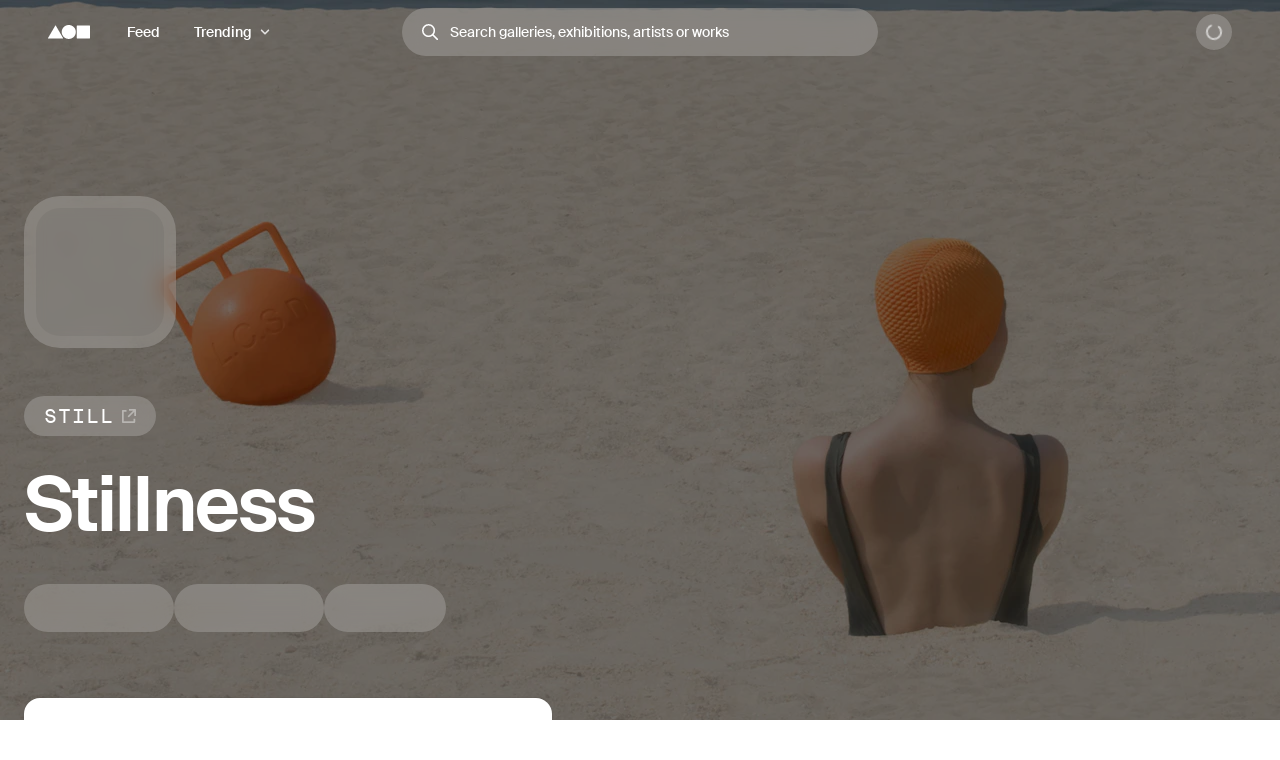

--- FILE ---
content_type: text/css; charset=utf-8
request_url: https://foundation.app/_next/static/css/e219912724d2e994.css
body_size: 1584
content:
@font-face{font-family:Suisse;src:url(/fonts/suisse/SuisseIntl-Book-WebS.woff2) format("woff2"),url(/fonts/suisse/SuisseIntl-Book-WebS.woff) format("woff");font-weight:400;font-style:normal;font-display:swap}@font-face{font-family:Suisse;src:url(/fonts/suisse/SuisseIntl-SemiBold-WebS.woff2) format("woff2"),url(/fonts/suisse/SuisseIntl-SemiBold-WebS.woff) format("woff");font-weight:600;font-style:normal;font-display:swap}@font-face{font-family:Suisse;src:url(/fonts/suisse/SuisseIntl-Medium-WebS.woff2) format("woff2"),url(/fonts/suisse/SuisseIntl-Medium-WebS.woff) format("woff");font-weight:500;font-style:normal;font-display:swap}@font-face{font-family:Suisse;src:url(/fonts/suisse/SuisseIntl-Bold-WebS.woff2) format("woff2"),url(/fonts/suisse/SuisseIntl-Bold-WebS.woff) format("woff");font-weight:700;font-style:normal;font-display:swap}@font-face{font-family:SuisseMono;src:url(/fonts/suisse/SuisseIntlMono-Regular-WebS.woff2) format("woff2"),url(/fonts/suisse/SuisseIntlMono-Regular-WebS.woff) format("woff");font-weight:400;font-style:normal;font-display:swap}@font-face{font-family:Suisse Fallback;font-style:normal;font-weight:400;src:local("Arial");ascent-override:94.87%;descent-override:29.92%;line-gap-override:0%;size-adjust:103.93%}@font-face{font-family:Suisse Fallback;font-style:normal;font-weight:700;src:local("Arial");ascent-override:92.57%;descent-override:29.2%;line-gap-override:0%;size-adjust:106.51%}@font-face{font-family:Suisse Fallback;font-style:normal;font-weight:700;src:local("Arial");ascent-override:94.03%;descent-override:29.66%;line-gap-override:0%;size-adjust:104.86%}:root{--body-bg-color:transparent}body{opacity:1;background-color:var(--body-bg-color);-moz-osx-font-smoothing:grayscale}body.dragging{-webkit-user-select:none;-moz-user-select:none;user-select:none}.draggable{cursor:move;z-index:9999}.visually-hidden{clip:rect(0 0 0 0);-webkit-clip-path:inset(50%);clip-path:inset(50%);height:1px;overflow:hidden;position:absolute;white-space:nowrap;width:1px}body,html{height:100%}#__next,body{display:flex;flex-direction:column;flex-grow:1}a{color:inherit}.slider-control-bottomcenter{transform:translateX(0)!important}.safari .center-box{display:block}.slider-frame{border-radius:10px;overflow:hidden}[data-reach-dialog-content]{outline:none}[data-floating-ui-portal],[data-tippy-root]{z-index:2000!important}.body-fixed{overflow:hidden;position:fixed;left:0;right:0}#popover-container{position:relative;z-index:2000}w3m-modal{z-index:9999}.webkit-fit-content{height:-webkit-fit-content}.black-background{background-color:#000}.ProseMirror:focus{outline:none}.tiptap .is-editor-empty:first-child:before{color:rgba(0,0,0,.4);content:attr(data-placeholder);float:left;height:0;pointer-events:none}#nprogress{pointer-events:none}#nprogress .bar{background:#000;position:fixed;z-index:1031;top:0;left:0;width:100%;height:2px}#nprogress .peg{display:block;position:absolute;right:0;width:100px;height:100%;box-shadow:0 0 10px #000,0 0 5px #000;opacity:1;transform:rotate(3deg) translateY(-4px)}#nprogress .spinner{display:block;position:fixed;z-index:1031;top:15px;right:15px}#nprogress .spinner-icon{display:none;width:18px;height:18px;box-sizing:border-box;border-color:#000 transparent transparent #000;border-style:solid;border-width:2px;border-radius:50%;animation:nprogress-spinner .4s linear infinite}.nprogress-custom-parent{overflow:hidden;position:relative}.nprogress-custom-parent #nprogress .bar,.nprogress-custom-parent #nprogress .spinner{position:absolute}@keyframes nprogress-spinner{0%{transform:rotate(0deg)}to{transform:rotate(1turn)}}.react-toggle-track{background-color:#e6e6e6;height:30px;width:64px}.react-toggle--checked .react-toggle-track{background-color:#000!important}.react-toggle:hover:not(.react-toggle--disabled) .react-toggle-track{background-color:#ccc}.react-toggle-thumb{width:20px;height:20px;border:none;top:5px;left:7px;box-shadow:none!important}.react-toggle--focus .react-toggle-thumb{outline:1px auto -webkit-focus-ring-color}.react-toggle--checked .react-toggle-thumb{left:37px}.react-toggle-track-check,.react-toggle-track-x{display:none}

/*! minireset.css v0.0.7 | MIT License | github.com/jgthms/minireset.css */blockquote,body,dd,dl,dt,fieldset,figure,h1,h2,h3,h4,h5,h6,hr,html,iframe,legend,li,ol,p,pre,textarea,ul{margin:0;padding:0}h1,h2,h3,h4,h5,h6{font-size:100%;font-weight:400}ul{list-style:none}button,input,select{margin:0}html{box-sizing:border-box}*,:after,:before{box-sizing:inherit}img,video{height:auto;max-width:100%}iframe{border:0}table{border-collapse:collapse;border-spacing:0}td,th{padding:0}.react-toggle{touch-action:pan-x;display:inline-block;position:relative;cursor:pointer;background-color:transparent;border:0;padding:0;-webkit-touch-callout:none;-webkit-user-select:none;-moz-user-select:none;user-select:none;-webkit-tap-highlight-color:rgba(0,0,0,0);-webkit-tap-highlight-color:transparent}.react-toggle-screenreader-only{border:0;clip:rect(0 0 0 0);height:1px;margin:-1px;overflow:hidden;padding:0;position:absolute;width:1px}.react-toggle--disabled{cursor:not-allowed;opacity:.5;transition:opacity .25s}.react-toggle-track{width:50px;height:24px;padding:0;border-radius:30px;background-color:#4d4d4d;transition:all .2s ease}.react-toggle:hover:not(.react-toggle--disabled) .react-toggle-track{background-color:#000}.react-toggle--checked .react-toggle-track{background-color:#19ab27}.react-toggle--checked:hover:not(.react-toggle--disabled) .react-toggle-track{background-color:#128d15}.react-toggle-track-check{position:absolute;width:14px;height:10px;top:0;bottom:0;margin-top:auto;margin-bottom:auto;line-height:0;left:8px;opacity:0;transition:opacity .25s ease}.react-toggle--checked .react-toggle-track-check,.react-toggle-track-x{opacity:1;transition:opacity .25s ease}.react-toggle-track-x{position:absolute;width:10px;height:10px;top:0;bottom:0;margin-top:auto;margin-bottom:auto;line-height:0;right:10px}.react-toggle--checked .react-toggle-track-x{opacity:0}.react-toggle-thumb{transition:all .5s cubic-bezier(.23,1,.32,1) 0ms;position:absolute;top:1px;left:1px;width:22px;height:22px;border:1px solid #4d4d4d;border-radius:50%;background-color:#fafafa;box-sizing:border-box;transition:all .25s ease}.react-toggle--checked .react-toggle-thumb{left:27px;border-color:#19ab27}.react-toggle--focus .react-toggle-thumb{box-shadow:0 0 2px 3px #0099e0}.react-toggle:active:not(.react-toggle--disabled) .react-toggle-thumb{box-shadow:0 0 5px 5px #0099e0}
/*# sourceMappingURL=e219912724d2e994.css.map*/

--- FILE ---
content_type: application/javascript; charset=utf-8
request_url: https://foundation.app/_next/static/chunks/8795-bedc5d9a49a61576.js
body_size: 15764
content:
"use strict";(self.webpackChunk_N_E=self.webpackChunk_N_E||[]).push([[8795],{29666:function(e,r){Object.defineProperty(r,"__esModule",{value:!0}),r.addressesByChainId=r.addresses=void 0,r.addresses={prod:{1:{multisig:"0x9d9C46aCa6a2c5FF6824A92d521b6381f9f8F1a9",proxyAdminAddress:"0x72DE36c8ebEAcB6100C36249552e35fefF0EE099",treasury:"0x67Df244584b67E8C51B10aD610aAfFa9a402FdB6",nft721:"0x3B3ee1931Dc30C1957379FAc9aba94D1C48a5405",nftMarket:"0xcDA72070E455bb31C7690a170224Ce43623d0B6f",percentSplit:"0x00Fc4bB5349F1104D3252c36C308688651e3eb1F",proxy:"0x461AA494426e04fB2449068BaD5948a0d720aEf2",nftCollectionFactoryV1:"0x3B612a5B49e025a6e4bA4eE4FB1EF46D13588059",feth:"0x49128CF8ABE9071ee24540a296b5DED3F9D50443",middleware:"0xC0032194d7B298465D558ab1B91Ab2ca6991959C",nftDropMarket:"0x53F451165Ba6fdbe39A134673d13948261B2334A",nftCollectionFactoryV2:"0x612E2DadDc89d91409e40f946f9f7CfE422e777E",nftMarketRouter:"0x762340B8a40Cdd5BFC3eDD94265899FDa345D0E3",worlds:"0x69525Dac489e4718964B5615c3D794a25d62bEb7",highlight:{mintManager:"0x1bf979282181f2b7a640d17aB5D2e25125F2de5e",discreteDutchAuctionMechanic:"0x94fa6e7fc2555ada63ea56cfff425558360f0074"},multiTokenDropMarket:"0xf7e3609a5615a34b8755ee62421b9aDDEA7670B1"},8453:{multisig:"0xB8CECd6780D93317A149Ad01445936e2C388d040",proxyAdminAddress:"0xc8F9867c640BDed3355c54A939F022e6eA8633B3",treasury:"0x28562798b92d5A0127989a3AAC70FdCf1e6d4f9E",nftMarket:"0x7b503e206dB34148aD77e00afE214034EDF9E3fF",percentSplit:"0xB7468D32eE9b2CA97bCAE42d5a9e44CA671dD5B8",feth:"0xa5ffFcf1C80435cCAe759891B6D122B4EFaFa810",middleware:"0xa293A741fDC980813fa6e32C047e79dbB3D11530",nftDropMarket:"0x62037b26ffF91929655AA3A060F327b47d1e2b3e",nftCollectionFactoryV2:"0xf1814213A5Ef856aAa1fdb0F7f375569168d8E73",nftMarketRouter:"0xFee588791CdA1D01CCFc80b51eFa00C0BE5B129e",worlds:"0xc65A34319d4856F6C9C8BA4b07464F24aE252b4a",multiTokenDropMarket:"0x132363a3bbf47E06CF642dd18E9173E364546C99"}},staging:{11155111:{multisig:"0x337d8378848c3D7d07C0e56a59a912E2f091fE3C",proxyAdminAddress:"0x67Df244584b67E8C51B10aD610aAfFa9a402FdB6",treasury:"0xCF980ec23Ffe83a49F6b8d95f62361A42Da6A5C6",nftMarket:"0xa5ffFcf1C80435cCAe759891B6D122B4EFaFa810",percentSplit:"0x39AC88428232E753056e6E4155aC56B97DE5A2AC",feth:"0x734a19721feB90665F9C706110434BC86230aE39",middleware:"0x2278D6B29485E952c0763B4A5F209c12E77f51bF",nftCollectionFactoryV2:"0x53F451165Ba6fdbe39A134673d13948261B2334A",nftDropMarket:"0xFee588791CdA1D01CCFc80b51eFa00C0BE5B129e",nftMarketRouter:"0x9f410568EA56B4f083b9e244207727586aF454d2",worlds:"0x05C1BF785C56B81Ac8410347b6A729E8b030D00e",multiTokenDropMarket:"0x99961bEf4B551AE0c07612c8fa6Fedc43d2A7721",nftMarketExperiment:"0x2401d3B6dF096f31B3e32769837879d4D08fC21A",highlight:{mintManager:"0xd698911B1Bb2a9c849Bf5e2604aF110766f396b6",discreteDutchAuctionMechanic:"0xceBc3B3134FbEF95ED13AEcdF997D4371d022385"}},84532:{multisig:"0xdbb23c52a60749040800f9709c3d462a0ff291a2",proxyAdminAddress:"0xcbBaD850692054F271b41367Bf78C345ddEa712B",treasury:"0xF2abB0b137Be074235BA71D477D7EF47C5F4BAe1",nftMarket:"0x2AE781421b8545576BA1Db916d9276C4FC76bB64",percentSplit:"0xB7468D32eE9b2CA97bCAE42d5a9e44CA671dD5B8",feth:"0xf8064DF28608D3871b4FC9c3943BDF1d21f1E1D3",middleware:"0x8dB9138a3e35f8aA905C419D96687E3A61d8BB05",nftCollectionFactoryV2:"0x0D0c39Ad9f93ea8e775Eaa1d2Fd410f5534dFaFE",nftDropMarket:"0xb35A843df9ec559fCDC59B5F5F48dFb989cbe114",nftMarketRouter:"0x0fc536D7F891e234EFF7050587935205ad167b2A",worlds:"0xfbb85CD4297E639a2e8c6ABAeeF2061298Fc1800",multiTokenDropMarket:"0xE750E597bFcDbe1C27322e729f1796B52DFCddDb",nftMarketExperiment:"0x8FC5A6E5Cd0B3C66659Da3303f7BfcC06aa1B073",highlight:{mintManager:"0x41cbab1028984A34C1338F437C726de791695AE8",discreteDutchAuctionMechanic:"0x4821B6e9aC0CCC590acCe2442bb6BB32388C1CB7"}}}},r.addressesByChainId={...r.addresses.prod,...r.addresses.staging}},92834:function(e,r){Object.defineProperty(r,"__esModule",{value:!0}),r.FIXED_MINT_FEE_PER_NFT_IN_WEI=void 0,r.FIXED_MINT_FEE_PER_NFT_IN_WEI="800000000000000"},46524:function(e,r){Object.defineProperty(r,"__esModule",{value:!0}),r.EIP_712_TYPES=r.EIP_712_TYPES_STRICT=void 0,r.EIP_712_TYPES_STRICT={Worlds:{AuthorizeBySignature:{AuthorizeBySignature:[{name:"worldId",type:"uint256"},{name:"seller",type:"address"},{name:"nftContract",type:"address"},{name:"nftTokenId",type:"uint256"},{name:"takeRateInBasisPoints",type:"uint16"},{name:"listingType",type:"uint8"},{name:"listingIdentifier",type:"string"},{name:"expiration",type:"uint256"}]}}},r.EIP_712_TYPES=r.EIP_712_TYPES_STRICT},29486:function(e,r){Object.defineProperty(r,"__esModule",{value:!0}),r.ContractErrorSignatures=r.ContractErrorNames=r.ContractErrorsBySignature=r.ContractErrorsByName=void 0,r.ContractErrorsByName={AccessControl_Sender_Must_Be_Admin:{contractName:"FoundationTreasury",name:"AccessControl_Sender_Must_Be_Admin",errorCode:"0xc41405ee"},AccessControlBadConfirmation:{contractName:"NFTDropCollection",name:"AccessControlBadConfirmation",errorCode:"0x6697b232"},AccessControlUnauthorizedAccount:{contractName:"NFTDropCollection",name:"AccessControlUnauthorizedAccount",errorCode:"0xe2517d3f",params:[{name:"account",type:"address"},{name:"neededRole",type:"bytes32"}]},AddressEmptyCode:{contractName:"MultiTokenCollection",name:"AddressEmptyCode",errorCode:"0x9996b315",params:[{name:"target",type:"address"}]},AddressInsufficientBalance:{contractName:"MultiTokenCollection",name:"AddressInsufficientBalance",errorCode:"0xcd786059",params:[{name:"account",type:"address"}]},AddressLibrary_Proxy_Call_Did_Not_Return_A_Contract:{contractName:"NFTCollectionFactory",name:"AddressLibrary_Proxy_Call_Did_Not_Return_A_Contract",errorCode:"0x8556197e",params:[{name:"addressReturned",type:"address"}]},AdminRole_Caller_Does_Not_Have_Admin_Role:{contractName:"NFTDropCollection",name:"AdminRole_Caller_Does_Not_Have_Admin_Role",errorCode:"0xf6899cee"},AdminRoleEnumerable_Caller_Does_Not_Have_Admin_Role:{contractName:"FoundationTreasury",name:"AdminRoleEnumerable_Caller_Does_Not_Have_Admin_Role",errorCode:"0x25662033"},CollateralManagement_Cannot_Withdraw_To_Address_Zero:{contractName:"FoundationTreasury",name:"CollateralManagement_Cannot_Withdraw_To_Address_Zero",errorCode:"0x0b335924"},CollateralManagement_Cannot_Withdraw_To_Self:{contractName:"FoundationTreasury",name:"CollateralManagement_Cannot_Withdraw_To_Self",errorCode:"0xf72e1989"},CollectionTokenRoyalties_Address_Already_Set:{contractName:"MultiTokenCollection",name:"CollectionTokenRoyalties_Address_Already_Set",errorCode:"0xcde01bec"},CollectionTokenRoyalties_Payment_Address_Required:{contractName:"MultiTokenCollection",name:"CollectionTokenRoyalties_Payment_Address_Required",errorCode:"0xd744918b"},DelegateForwarder_For_Internal_Use_Only:{contractName:"Worlds",name:"DelegateForwarder_For_Internal_Use_Only",errorCode:"0xeab5a03f"},DropMarketLibrary_General_Availability_Start_Time_Has_Expired:{contractName:"NFTDropMarket",name:"DropMarketLibrary_General_Availability_Start_Time_Has_Expired",errorCode:"0xfc52dce0"},DropMarketLibrary_Mint_Permission_Required:{contractName:"NFTDropMarket",name:"DropMarketLibrary_Mint_Permission_Required",errorCode:"0x0de5a71e"},DropMarketLibrary_Only_Callable_By_Collection_Admin:{contractName:"NFTDropMarket",name:"DropMarketLibrary_Only_Callable_By_Collection_Admin",errorCode:"0x99181b9b"},DropMarketLibrary_Time_Too_Far_In_The_Future:{contractName:"NFTDropMarket",name:"DropMarketLibrary_Time_Too_Far_In_The_Future",errorCode:"0x77e1d3c7",params:[{name:"maxTime",type:"uint256"}]},ECDSAInvalidSignature:{contractName:"Worlds",name:"ECDSAInvalidSignature",errorCode:"0xf645eedf"},ECDSAInvalidSignatureLength:{contractName:"Worlds",name:"ECDSAInvalidSignatureLength",errorCode:"0xfce698f7",params:[{name:"length",type:"uint256"}]},ECDSAInvalidSignatureS:{contractName:"Worlds",name:"ECDSAInvalidSignatureS",errorCode:"0xd78bce0c",params:[{name:"s",type:"bytes32"}]},EIP712_Invalid_Signer:{contractName:"Worlds",name:"EIP712_Invalid_Signer",errorCode:"0x3d20eda8"},ERC1155InsufficientBalance:{contractName:"MultiTokenCollection",name:"ERC1155InsufficientBalance",errorCode:"0x03dee4c5",params:[{name:"sender",type:"address"},{name:"balance",type:"uint256"},{name:"needed",type:"uint256"},{name:"tokenId",type:"uint256"}]},ERC1155InvalidApprover:{contractName:"MultiTokenCollection",name:"ERC1155InvalidApprover",errorCode:"0x3e31884e",params:[{name:"approver",type:"address"}]},ERC1155InvalidArrayLength:{contractName:"MultiTokenCollection",name:"ERC1155InvalidArrayLength",errorCode:"0x5b059991",params:[{name:"idsLength",type:"uint256"},{name:"valuesLength",type:"uint256"}]},ERC1155InvalidOperator:{contractName:"MultiTokenCollection",name:"ERC1155InvalidOperator",errorCode:"0xced3e100",params:[{name:"operator",type:"address"}]},ERC1155InvalidReceiver:{contractName:"MultiTokenCollection",name:"ERC1155InvalidReceiver",errorCode:"0x57f447ce",params:[{name:"receiver",type:"address"}]},ERC1155InvalidSender:{contractName:"MultiTokenCollection",name:"ERC1155InvalidSender",errorCode:"0x01a83514",params:[{name:"sender",type:"address"}]},ERC1155MissingApprovalForAll:{contractName:"MultiTokenCollection",name:"ERC1155MissingApprovalForAll",errorCode:"0xe237d922",params:[{name:"operator",type:"address"},{name:"owner",type:"address"}]},ERC1167FailedCreateClone:{contractName:"NFTCollectionFactory",name:"ERC1167FailedCreateClone",errorCode:"0xc2f868f4"},ERC721IncorrectOwner:{contractName:"NFTCollection",name:"ERC721IncorrectOwner",errorCode:"0x64283d7b",params:[{name:"sender",type:"address"},{name:"tokenId",type:"uint256"},{name:"owner",type:"address"}]},ERC721InsufficientApproval:{contractName:"NFTCollection",name:"ERC721InsufficientApproval",errorCode:"0x177e802f",params:[{name:"operator",type:"address"},{name:"tokenId",type:"uint256"}]},ERC721InvalidApprover:{contractName:"NFTCollection",name:"ERC721InvalidApprover",errorCode:"0xa9fbf51f",params:[{name:"approver",type:"address"}]},ERC721InvalidOperator:{contractName:"NFTCollection",name:"ERC721InvalidOperator",errorCode:"0x5b08ba18",params:[{name:"operator",type:"address"}]},ERC721InvalidOwner:{contractName:"NFTCollection",name:"ERC721InvalidOwner",errorCode:"0x89c62b64",params:[{name:"owner",type:"address"}]},ERC721InvalidReceiver:{contractName:"NFTCollection",name:"ERC721InvalidReceiver",errorCode:"0x64a0ae92",params:[{name:"receiver",type:"address"}]},ERC721InvalidSender:{contractName:"NFTCollection",name:"ERC721InvalidSender",errorCode:"0x73c6ac6e",params:[{name:"sender",type:"address"}]},ERC721NonexistentToken:{contractName:"NFTCollection",name:"ERC721NonexistentToken",errorCode:"0x7e273289",params:[{name:"tokenId",type:"uint256"}]},ERC721UserRoles_User_Has_No_Roles:{contractName:"Worlds",name:"ERC721UserRoles_User_Has_No_Roles",errorCode:"0x74f85194"},ERC721UserRoles_User_Must_Not_Be_Zero_Address:{contractName:"Worlds",name:"ERC721UserRoles_User_Must_Not_Be_Zero_Address",errorCode:"0xecdd1e72"},ERC721UserRoles_User_Role_Already_Set:{contractName:"Worlds",name:"ERC721UserRoles_User_Role_Already_Set",errorCode:"0xbdf15e90"},FailedInnerCall:{contractName:"MultiTokenCollection",name:"FailedInnerCall",errorCode:"0x1425ea42"},FETH_Cannot_Deposit_For_Lockup_With_Address_Zero:{contractName:"FETH",name:"FETH_Cannot_Deposit_For_Lockup_With_Address_Zero",errorCode:"0xda7f52ef"},FETH_Cannot_Deposit_To_Address_Zero:{contractName:"FETH",name:"FETH_Cannot_Deposit_To_Address_Zero",errorCode:"0x9681468e"},FETH_Cannot_Deposit_To_FETH:{contractName:"FETH",name:"FETH_Cannot_Deposit_To_FETH",errorCode:"0xcce444a3"},FETH_Cannot_Withdraw_To_Address_Zero:{contractName:"FETH",name:"FETH_Cannot_Withdraw_To_Address_Zero",errorCode:"0x586e5c79"},FETH_Cannot_Withdraw_To_FETH:{contractName:"FETH",name:"FETH_Cannot_Withdraw_To_FETH",errorCode:"0x82b3dce9"},FETH_Cannot_Withdraw_To_Market:{contractName:"FETH",name:"FETH_Cannot_Withdraw_To_Market",errorCode:"0xe296545e"},FETH_Escrow_Expired:{contractName:"FETH",name:"FETH_Escrow_Expired",errorCode:"0x95600b3d"},FETH_Escrow_Not_Found:{contractName:"FETH",name:"FETH_Escrow_Not_Found",errorCode:"0x2d3aa470"},FETH_Expiration_Too_Far_In_Future:{contractName:"FETH",name:"FETH_Expiration_Too_Far_In_Future",errorCode:"0x01437d88"},FETH_Insufficient_Allowance:{contractName:"FETH",name:"FETH_Insufficient_Allowance",errorCode:"0xfc87283a",params:[{name:"amount",type:"uint256"}]},FETH_Insufficient_Available_Funds:{contractName:"FETH",name:"FETH_Insufficient_Available_Funds",errorCode:"0xa8834ff0",params:[{name:"amount",type:"uint256"}]},FETH_Insufficient_Escrow:{contractName:"FETH",name:"FETH_Insufficient_Escrow",errorCode:"0x4531598a",params:[{name:"amount",type:"uint256"}]},FETH_Invalid_Lockup_Duration:{contractName:"FETH",name:"FETH_Invalid_Lockup_Duration",errorCode:"0xbe4bdada"},FETH_Market_Must_Be_A_Contract:{contractName:"FETH",name:"FETH_Market_Must_Be_A_Contract",errorCode:"0x1d46bfdc"},FETH_Must_Deposit_Non_Zero_Amount:{contractName:"FETH",name:"FETH_Must_Deposit_Non_Zero_Amount",errorCode:"0xd5e2ea2a"},FETH_Must_Lockup_Non_Zero_Amount:{contractName:"FETH",name:"FETH_Must_Lockup_Non_Zero_Amount",errorCode:"0x8b7a046f"},FETH_No_Funds_To_Withdraw:{contractName:"FETH",name:"FETH_No_Funds_To_Withdraw",errorCode:"0xb64cff25"},FETH_Only_FND_Market_Allowed:{contractName:"FETH",name:"FETH_Only_FND_Market_Allowed",errorCode:"0xce3c4d0e"},FETH_Too_Much_ETH_Provided:{contractName:"FETH",name:"FETH_Too_Much_ETH_Provided",errorCode:"0x995ace53"},FETH_Transfer_To_Address_Zero_Not_Allowed:{contractName:"FETH",name:"FETH_Transfer_To_Address_Zero_Not_Allowed",errorCode:"0x3450e8b1"},FETH_Transfer_To_FETH_Not_Allowed:{contractName:"FETH",name:"FETH_Transfer_To_FETH_Not_Allowed",errorCode:"0xb7c2c08f"},FETHNode_FETH_Address_Is_Not_A_Contract:{contractName:"NFTDropMarket",name:"FETHNode_FETH_Address_Is_Not_A_Contract",errorCode:"0xde580827"},FETHNode_Only_FETH_Can_Transfer_ETH:{contractName:"NFTDropMarket",name:"FETHNode_Only_FETH_Can_Transfer_ETH",errorCode:"0xaa39384e"},FethNode_Too_Much_Value_Provided:{contractName:"NFTDropMarket",name:"FethNode_Too_Much_Value_Provided",errorCode:"0xabf2f33b",params:[{name:"expectedValueAmount",type:"uint256"}]},FNDMiddleware_NFTs_And_TokenIds_Must_Be_The_Same_Length:{contractName:"FNDMiddleware",name:"FNDMiddleware_NFTs_And_TokenIds_Must_Be_The_Same_Length",errorCode:"0x5deff89b"},FoundationTreasuryNode_Address_Is_Not_A_Contract:{contractName:"NFTDropMarket",name:"FoundationTreasuryNode_Address_Is_Not_A_Contract",errorCode:"0xa2ee8940"},FoundationTreasuryNode_Caller_Not_Admin:{contractName:"NFTDropMarket",name:"FoundationTreasuryNode_Caller_Not_Admin",errorCode:"0xaf8db333"},FoundationTreasuryNode_Caller_Not_Operator:{contractName:"NFTDropMarket",name:"FoundationTreasuryNode_Caller_Not_Operator",errorCode:"0x795337bf"},InvalidInitialization:{contractName:"NFTCollection",name:"InvalidInitialization",errorCode:"0xf92ee8a9"},InvalidShortString:{contractName:"NFTCollection",name:"InvalidShortString",errorCode:"0xb3512b0c"},LazyMintedCollection_Mint_Count_Must_Be_Greater_Than_Zero:{contractName:"NFTDropCollection",name:"LazyMintedCollection_Mint_Count_Must_Be_Greater_Than_Zero",errorCode:"0xce15a284"},MarketUtils_Feth_Is_Not_A_Contract:{contractName:"MarketUtils",name:"MarketUtils_Feth_Is_Not_A_Contract",errorCode:"0x8e9cd242"},MarketUtils_Royalty_Registry_Is_Not_A_Contract:{contractName:"MarketUtils",name:"MarketUtils_Royalty_Registry_Is_Not_A_Contract",errorCode:"0xb9c39222"},MinterRole_Caller_Does_Not_Have_Minter_Or_Admin_Role:{contractName:"NFTDropCollection",name:"MinterRole_Caller_Does_Not_Have_Minter_Or_Admin_Role",errorCode:"0x15301d40"},MultiTokenCollection_Contract_URI_Required:{contractName:"MultiTokenCollection",name:"MultiTokenCollection_Contract_URI_Required",errorCode:"0x72434cd9"},MultiTokenCollection_Token_Already_Exists:{contractName:"MultiTokenCollection",name:"MultiTokenCollection_Token_Already_Exists",errorCode:"0x0edd7caf"},MultiTokenDropMarketFixedPriceSale_Collection_Must_Be_ERC_1155:{contractName:"MultiTokenDropMarket",name:"MultiTokenDropMarketFixedPriceSale_Collection_Must_Be_ERC_1155",errorCode:"0x49bedeb9"},MultiTokenDropMarketFixedPriceSale_General_Access_Not_Open:{contractName:"MultiTokenDropMarket",name:"MultiTokenDropMarketFixedPriceSale_General_Access_Not_Open",errorCode:"0x928a5e07",params:[{name:"generalAvailabilityStartTime",type:"uint256"}]},MultiTokenDropMarketFixedPriceSale_Must_Buy_At_Least_One_Token:{contractName:"MultiTokenDropMarket",name:"MultiTokenDropMarketFixedPriceSale_Must_Buy_At_Least_One_Token",errorCode:"0xd7028da0"},MultiTokenDropMarketFixedPriceSale_Must_Have_Available_Supply:{contractName:"MultiTokenDropMarket",name:"MultiTokenDropMarketFixedPriceSale_Must_Have_Available_Supply",errorCode:"0xfbbeeb76"},MultiTokenDropMarketFixedPriceSale_Payment_Address_Required:{contractName:"MultiTokenDropMarket",name:"MultiTokenDropMarketFixedPriceSale_Payment_Address_Required",errorCode:"0x0991f71f"},MultiTokenDropMarketFixedPriceSale_Recipient_Cannot_Be_Zero_Address:{contractName:"MultiTokenDropMarket",name:"MultiTokenDropMarketFixedPriceSale_Recipient_Cannot_Be_Zero_Address",errorCode:"0x285a366d"},MultiTokenDropMarketFixedPriceSale_Sale_Terms_Not_Found:{contractName:"MultiTokenDropMarket",name:"MultiTokenDropMarketFixedPriceSale_Sale_Terms_Not_Found",errorCode:"0x11378a56"},MultiTokenDropMarketFixedPriceSale_Start_Time_Is_After_Mint_End_Time:{contractName:"MultiTokenDropMarket",name:"MultiTokenDropMarketFixedPriceSale_Start_Time_Is_After_Mint_End_Time",errorCode:"0xeab1694c",params:[{name:"mintEndTime",type:"uint256"}]},MultiTokenDropMarketFixedPriceSale_Token_Already_Listed_For_Sale:{contractName:"MultiTokenDropMarket",name:"MultiTokenDropMarketFixedPriceSale_Token_Already_Listed_For_Sale",errorCode:"0x7bec12a0",params:[{name:"existingSaleTermsId",type:"uint256"}]},MultiTokenDropMarketFixedPriceSale_Too_Much_Value_Provided:{contractName:"NFTMarketRouter",name:"MultiTokenDropMarketFixedPriceSale_Too_Much_Value_Provided",errorCode:"0x084cdac4",params:[{name:"valueRemaining",type:"uint256"}]},MultiTokenDropMarketNode_Market_Is_Not_A_Contract:{contractName:"NFTMarketRouter",name:"MultiTokenDropMarketNode_Market_Is_Not_A_Contract",errorCode:"0xcc2d9758"},MultiTokenMintSchedule_Mint_Time_Has_Already_Expired:{contractName:"MultiTokenCollection",name:"MultiTokenMintSchedule_Mint_Time_Has_Already_Expired",errorCode:"0x6144a0ae"},MultiTokenMintSchedule_Token_Minting_Has_Ended:{contractName:"MultiTokenCollection",name:"MultiTokenMintSchedule_Token_Minting_Has_Ended",errorCode:"0x6b4238d8"},MultiTokenMintSchedule_Token_Not_Found:{contractName:"MultiTokenCollection",name:"MultiTokenMintSchedule_Token_Not_Found",errorCode:"0xe56b0817"},NFTCollection_Max_Token_Id_Has_Already_Been_Minted:{contractName:"NFTCollection",name:"NFTCollection_Max_Token_Id_Has_Already_Been_Minted",errorCode:"0x797049f0",params:[{name:"maxTokenId",type:"uint256"}]},NFTCollection_Token_CID_Already_Minted:{contractName:"NFTCollection",name:"NFTCollection_Token_CID_Already_Minted",errorCode:"0xcd47065e"},NFTCollection_Token_Creator_Payment_Address_Required:{contractName:"NFTCollection",name:"NFTCollection_Token_Creator_Payment_Address_Required",errorCode:"0x49860fb5"},NFTCollectionFactoryCollectionTypes_Collection_Type_Is_Null:{contractName:"NFTCollectionFactory",name:"NFTCollectionFactoryCollectionTypes_Collection_Type_Is_Null",errorCode:"0x34a6f550"},NFTCollectionFactoryNode_Address_Is_Not_A_Contract:{contractName:"NFTMarketRouter",name:"NFTCollectionFactoryNode_Address_Is_Not_A_Contract",errorCode:"0x7fa34330"},NFTCollectionFactorySharedTemplates_Implementation_Not_A_Contract:{contractName:"NFTCollectionFactory",name:"NFTCollectionFactorySharedTemplates_Implementation_Not_A_Contract",errorCode:"0x1c22bef2"},NFTCollectionFactorySharedTemplates_Invalid_Collection_Type:{contractName:"NFTCollectionFactory",name:"NFTCollectionFactorySharedTemplates_Invalid_Collection_Type",errorCode:"0xd8e61d1c"},NFTCreateAndListTimedEditionCollection_Sale_Duration_Cannot_Be_Zero:{contractName:"NFTMarketRouter",name:"NFTCreateAndListTimedEditionCollection_Sale_Duration_Cannot_Be_Zero",errorCode:"0xa87860d1"},NFTDropCollection_Exceeds_Max_Token_Id:{contractName:"NFTDropCollection",name:"NFTDropCollection_Exceeds_Max_Token_Id",errorCode:"0xab4e7f1f",params:[{name:"maxTokenId",type:"uint256"}]},NFTDropMarket_NFT_Already_Minted:{contractName:"NFTDropMarket",name:"NFTDropMarket_NFT_Already_Minted",errorCode:"0x5ca60e0d"},NFTDropMarketCore_Collection_Already_Listed_For_Sale:{contractName:"NFTDropMarket",name:"NFTDropMarketCore_Collection_Already_Listed_For_Sale",errorCode:"0x25402930"},NFTDropMarketCore_Invalid_Merkle_Root:{contractName:"NFTDropMarket",name:"NFTDropMarketCore_Invalid_Merkle_Root",errorCode:"0x229955da"},NFTDropMarketCore_Must_Have_Available_Supply:{contractName:"NFTDropMarket",name:"NFTDropMarketCore_Must_Have_Available_Supply",errorCode:"0x3c263ade"},NFTDropMarketCore_Must_Support_Collection_Mint_Interface:{contractName:"NFTDropMarket",name:"NFTDropMarketCore_Must_Support_Collection_Mint_Interface",errorCode:"0x17fdef07"},NFTDropMarketCore_Must_Support_ERC721:{contractName:"NFTDropMarket",name:"NFTDropMarketCore_Must_Support_ERC721",errorCode:"0x29d190d2"},NFTDropMarketDutchAuction_Auction_Has_Not_Started_Yet:{contractName:"NFTDropMarket",name:"NFTDropMarketDutchAuction_Auction_Has_Not_Started_Yet",errorCode:"0x70fdd722",params:[{name:"startTime",type:"uint256"}]},NFTDropMarketDutchAuction_Auction_Not_Found:{contractName:"NFTDropMarket",name:"NFTDropMarketDutchAuction_Auction_Not_Found",errorCode:"0xcc4f974c"},NFTDropMarketDutchAuction_Clearing_Price_Not_Reached:{contractName:"NFTDropMarket",name:"NFTDropMarketDutchAuction_Clearing_Price_Not_Reached",errorCode:"0x1dd4212a",params:[{name:"endTime",type:"uint256"},{name:"numberStillAvailable",type:"uint256"}]},NFTDropMarketDutchAuction_Creator_Revenue_Has_Already_Been_Withdrawn:{contractName:"NFTDropMarket",name:"NFTDropMarketDutchAuction_Creator_Revenue_Has_Already_Been_Withdrawn",errorCode:"0xba5a58b2"},NFTDropMarketDutchAuction_End_Time_Too_Far_In_The_Future:{contractName:"NFTDropMarket",name:"NFTDropMarketDutchAuction_End_Time_Too_Far_In_The_Future",errorCode:"0x82fae596",params:[{name:"maxTime",type:"uint256"}]},NFTDropMarketDutchAuction_Invalid_Nft_Recipient:{contractName:"NFTDropMarket",name:"NFTDropMarketDutchAuction_Invalid_Nft_Recipient",errorCode:"0xae36b525"},NFTDropMarketDutchAuction_Limit_Per_Account_Must_Be_Set:{contractName:"NFTDropMarket",name:"NFTDropMarketDutchAuction_Limit_Per_Account_Must_Be_Set",errorCode:"0x92865bfe"},NFTDropMarketDutchAuction_Min_Price_Must_Be_Less_Than_Max_Price:{contractName:"NFTDropMarket",name:"NFTDropMarketDutchAuction_Min_Price_Must_Be_Less_Than_Max_Price",errorCode:"0x5a42b079"},NFTDropMarketDutchAuction_Mint_Count_Must_Be_Greater_Than_Zero:{contractName:"NFTDropMarket",name:"NFTDropMarketDutchAuction_Mint_Count_Must_Be_Greater_Than_Zero",errorCode:"0xb3896a51"},NFTDropMarketDutchAuction_Mint_Exceeds_Limit_Per_Account:{contractName:"NFTDropMarket",name:"NFTDropMarketDutchAuction_Mint_Exceeds_Limit_Per_Account",errorCode:"0xb3c84a0b",params:[{name:"currentMintCount",type:"uint256"},{name:"limitPerAccount",type:"uint256"}]},NFTDropMarketDutchAuction_Must_Have_Available_Supply:{contractName:"NFTDropMarket",name:"NFTDropMarketDutchAuction_Must_Have_Available_Supply",errorCode:"0x61b9c86b"},NFTDropMarketDutchAuction_Nothing_To_Rebate_At_This_Time:{contractName:"NFTDropMarket",name:"NFTDropMarketDutchAuction_Nothing_To_Rebate_At_This_Time",errorCode:"0x433b2e95"},NFTDropMarketDutchAuction_Sale_Duration_Must_Be_Greater_Than_Zero:{contractName:"NFTDropMarket",name:"NFTDropMarketDutchAuction_Sale_Duration_Must_Be_Greater_Than_Zero",errorCode:"0x3335f9a9"},NFTDropMarketDutchAuction_Start_Time_Must_Not_Be_In_The_Past:{contractName:"NFTDropMarket",name:"NFTDropMarketDutchAuction_Start_Time_Must_Not_Be_In_The_Past",errorCode:"0x3a3baeca"},NFTDropMarketFixedPriceSale_Cannot_Buy_More_Than_Limit:{contractName:"NFTDropMarket",name:"NFTDropMarketFixedPriceSale_Cannot_Buy_More_Than_Limit",errorCode:"0xfa7c028e",params:[{name:"limitPerAccount",type:"uint256"}]},NFTDropMarketFixedPriceSale_Early_Access_Not_Open:{contractName:"NFTDropMarket",name:"NFTDropMarketFixedPriceSale_Early_Access_Not_Open",errorCode:"0x8ba20e68",params:[{name:"earlyAccessStartTime",type:"uint256"}]},NFTDropMarketFixedPriceSale_Early_Access_Start_Time_Has_Expired:{contractName:"NFTDropMarket",name:"NFTDropMarketFixedPriceSale_Early_Access_Start_Time_Has_Expired",errorCode:"0xdddbb7cd"},NFTDropMarketFixedPriceSale_General_Access_Is_Open:{contractName:"NFTDropMarket",name:"NFTDropMarketFixedPriceSale_General_Access_Is_Open",errorCode:"0xf2279aef"},NFTDropMarketFixedPriceSale_General_Access_Not_Open:{contractName:"NFTDropMarket",name:"NFTDropMarketFixedPriceSale_General_Access_Not_Open",errorCode:"0x26763e5a",params:[{name:"generalAvailabilityStartTime",type:"uint256"}]},NFTDropMarketFixedPriceSale_Invalid_Merkle_Proof:{contractName:"NFTDropMarket",name:"NFTDropMarketFixedPriceSale_Invalid_Merkle_Proof",errorCode:"0xf88937c8"},NFTDropMarketFixedPriceSale_Limit_Per_Account_Must_Be_Set:{contractName:"NFTDropMarket",name:"NFTDropMarketFixedPriceSale_Limit_Per_Account_Must_Be_Set",errorCode:"0x250099ab"},NFTDropMarketFixedPriceSale_Must_Be_Listed_For_Sale:{contractName:"NFTDropMarket",name:"NFTDropMarketFixedPriceSale_Must_Be_Listed_For_Sale",errorCode:"0x974bcaec"},NFTDropMarketFixedPriceSale_Must_Buy_At_Least_One_Token:{contractName:"NFTDropMarket",name:"NFTDropMarketFixedPriceSale_Must_Buy_At_Least_One_Token",errorCode:"0x2d69aaf4"},NFTDropMarketFixedPriceSale_Must_Have_Non_Zero_Early_Access_Duration:{contractName:"NFTDropMarket",name:"NFTDropMarketFixedPriceSale_Must_Have_Non_Zero_Early_Access_Duration",errorCode:"0x77b2af4b"},NFTDropMarketNode_Address_Is_Not_A_Contract:{contractName:"NFTMarketRouter",name:"NFTDropMarketNode_Address_Is_Not_A_Contract",errorCode:"0xeda2199a"},NFTLimitedEditionCollection_Exceeds_Max_Token_Id:{contractName:"NFTLimitedEditionCollection",name:"NFTLimitedEditionCollection_Exceeds_Max_Token_Id",errorCode:"0x718fae19",params:[{name:"maxTokenId",type:"uint256"}]},NFTMarketAuction_Already_Initialized:{contractName:"NFTMarket",name:"NFTMarketAuction_Already_Initialized",errorCode:"0xeb2e06c0"},NFTMarketBuyPrice_Cannot_Buy_At_Lower_Price:{contractName:"NFTMarket",name:"NFTMarketBuyPrice_Cannot_Buy_At_Lower_Price",errorCode:"0x16b5016f",params:[{name:"buyPrice",type:"uint256"}]},NFTMarketBuyPrice_Cannot_Buy_Unset_Price:{contractName:"NFTMarket",name:"NFTMarketBuyPrice_Cannot_Buy_Unset_Price",errorCode:"0xda48e184"},NFTMarketBuyPrice_Cannot_Cancel_Unset_Price:{contractName:"NFTMarket",name:"NFTMarketBuyPrice_Cannot_Cancel_Unset_Price",errorCode:"0xc09f8e82"},NFTMarketBuyPrice_Only_Owner_Can_Cancel_Price:{contractName:"NFTMarket",name:"NFTMarketBuyPrice_Only_Owner_Can_Cancel_Price",errorCode:"0xf049b41a",params:[{name:"owner",type:"address"}]},NFTMarketBuyPrice_Only_Owner_Can_Set_Price:{contractName:"NFTMarket",name:"NFTMarketBuyPrice_Only_Owner_Can_Set_Price",errorCode:"0x697d918e",params:[{name:"owner",type:"address"}]},NFTMarketBuyPrice_Only_Owner_Can_Update_Nft:{contractName:"NFTMarket",name:"NFTMarketBuyPrice_Only_Owner_Can_Update_Nft",errorCode:"0xc89fba3b",params:[{name:"owner",type:"address"}]},NFTMarketBuyPrice_Price_Already_Set:{contractName:"NFTMarket",name:"NFTMarketBuyPrice_Price_Already_Set",errorCode:"0xb6950f36"},NFTMarketBuyPrice_Price_Too_High:{contractName:"NFTMarket",name:"NFTMarketBuyPrice_Price_Too_High",errorCode:"0x35ec82cb"},NFTMarketBuyPrice_Seller_Mismatch:{contractName:"NFTMarket",name:"NFTMarketBuyPrice_Seller_Mismatch",errorCode:"0x32f3b033",params:[{name:"seller",type:"address"}]},NFTMarketCore_Can_Not_Update_Unlisted_Nft:{contractName:"NFTMarket",name:"NFTMarketCore_Can_Not_Update_Unlisted_Nft",errorCode:"0xe390a4ec"},NFTMarketCore_Seller_Not_Found:{contractName:"NFTMarket",name:"NFTMarketCore_Seller_Not_Found",errorCode:"0x57a016b3"},NFTMarketFees_Invalid_Protocol_Fee:{contractName:"NFTDropMarket",name:"NFTMarketFees_Invalid_Protocol_Fee",errorCode:"0x567777b0"},NFTMarketFees_Market_Utils_Is_Not_A_Contract:{contractName:"NFTDropMarket",name:"NFTMarketFees_Market_Utils_Is_Not_A_Contract",errorCode:"0x5034dfac"},NFTMarketNode_Address_Is_Not_A_Contract:{contractName:"NFTMarketRouter",name:"NFTMarketNode_Address_Is_Not_A_Contract",errorCode:"0x48dc361f"},NFTMarketOffer_Cannot_Be_Made_While_In_Auction:{contractName:"NFTMarket",name:"NFTMarketOffer_Cannot_Be_Made_While_In_Auction",errorCode:"0x83a483f5"},NFTMarketOffer_Offer_Below_Min_Amount:{contractName:"NFTMarket",name:"NFTMarketOffer_Offer_Below_Min_Amount",errorCode:"0x24237361",params:[{name:"currentOfferAmount",type:"uint256"}]},NFTMarketOffer_Offer_Expired:{contractName:"NFTMarket",name:"NFTMarketOffer_Offer_Expired",errorCode:"0x8c9e57cf",params:[{name:"expiry",type:"uint256"}]},NFTMarketOffer_Offer_From_Does_Not_Match:{contractName:"NFTMarket",name:"NFTMarketOffer_Offer_From_Does_Not_Match",errorCode:"0xa7d95dc3",params:[{name:"currentOfferFrom",type:"address"}]},NFTMarketOffer_Offer_Must_Be_At_Least_Min_Amount:{contractName:"NFTMarket",name:"NFTMarketOffer_Offer_Must_Be_At_Least_Min_Amount",errorCode:"0xe40a30e6",params:[{name:"minOfferAmount",type:"uint256"}]},NFTMarketReserveAuction_Already_Listed:{contractName:"NFTMarket",name:"NFTMarketReserveAuction_Already_Listed",errorCode:"0x7618a003",params:[{name:"auctionId",type:"uint256"}]},NFTMarketReserveAuction_Bid_Must_Be_At_Least_Min_Amount:{contractName:"NFTMarket",name:"NFTMarketReserveAuction_Bid_Must_Be_At_Least_Min_Amount",errorCode:"0xcd698a19",params:[{name:"minAmount",type:"uint256"}]},NFTMarketReserveAuction_Cannot_Bid_Lower_Than_Reserve_Price:{contractName:"NFTMarket",name:"NFTMarketReserveAuction_Cannot_Bid_Lower_Than_Reserve_Price",errorCode:"0x31e6f71c",params:[{name:"reservePrice",type:"uint256"}]},NFTMarketReserveAuction_Cannot_Bid_On_Ended_Auction:{contractName:"NFTMarket",name:"NFTMarketReserveAuction_Cannot_Bid_On_Ended_Auction",errorCode:"0x3feeb88d",params:[{name:"endTime",type:"uint256"}]},NFTMarketReserveAuction_Cannot_Bid_On_Nonexistent_Auction:{contractName:"NFTMarket",name:"NFTMarketReserveAuction_Cannot_Bid_On_Nonexistent_Auction",errorCode:"0x125197d1"},NFTMarketReserveAuction_Cannot_Finalize_Already_Settled_Auction:{contractName:"NFTMarket",name:"NFTMarketReserveAuction_Cannot_Finalize_Already_Settled_Auction",errorCode:"0x4b6ad8fa"},NFTMarketReserveAuction_Cannot_Finalize_Auction_In_Progress:{contractName:"NFTMarket",name:"NFTMarketReserveAuction_Cannot_Finalize_Auction_In_Progress",errorCode:"0x3a017f60",params:[{name:"endTime",type:"uint256"}]},NFTMarketReserveAuction_Cannot_Rebid_Over_Outstanding_Bid:{contractName:"NFTMarket",name:"NFTMarketReserveAuction_Cannot_Rebid_Over_Outstanding_Bid",errorCode:"0xe1405768"},NFTMarketReserveAuction_Cannot_Update_Auction_In_Progress:{contractName:"NFTMarket",name:"NFTMarketReserveAuction_Cannot_Update_Auction_In_Progress",errorCode:"0x5aea7c47"},NFTMarketReserveAuction_Cannot_Update_Nft_While_Auction_In_Progress:{contractName:"NFTMarket",name:"NFTMarketReserveAuction_Cannot_Update_Nft_While_Auction_In_Progress",errorCode:"0xa2a745e9"},NFTMarketReserveAuction_Not_Matching_Seller:{contractName:"NFTMarket",name:"NFTMarketReserveAuction_Not_Matching_Seller",errorCode:"0xe64526ee",params:[{name:"seller",type:"address"}]},NFTMarketReserveAuction_Price_Already_Set:{contractName:"NFTMarket",name:"NFTMarketReserveAuction_Price_Already_Set",errorCode:"0x4b669ac7"},NFTMarketRouterList_Buy_Price_Set_But_Should_Set_Buy_Price_Is_False:{contractName:"NFTMarketRouter",name:"NFTMarketRouterList_Buy_Price_Set_But_Should_Set_Buy_Price_Is_False",errorCode:"0x1a8a2c10"},NFTMarketRouterList_Duration_Set_Without_Reserve_Price:{contractName:"NFTMarketRouter",name:"NFTMarketRouterList_Duration_Set_Without_Reserve_Price",errorCode:"0xbf2c1df0"},NFTMarketRouterList_Missing_World_Associations:{contractName:"NFTMarketRouter",name:"NFTMarketRouterList_Missing_World_Associations",errorCode:"0xbee0394e"},NFTMarketRouterList_Must_Set_Reserve_Buy_Price_Or_World:{contractName:"NFTMarketRouter",name:"NFTMarketRouterList_Must_Set_Reserve_Buy_Price_Or_World",errorCode:"0x3c574a98"},NFTMarketRouterList_Must_Set_Reserve_Or_Buy_Price:{contractName:"NFTMarketRouter",name:"NFTMarketRouterList_Must_Set_Reserve_Or_Buy_Price",errorCode:"0x75ce98b6"},NFTMarketRouterList_Schedule_Set_Without_Prices:{contractName:"NFTMarketRouter",name:"NFTMarketRouterList_Schedule_Set_Without_Prices",errorCode:"0x69a1d316"},NFTMarketRouterList_Token_Ids_Not_Set:{contractName:"NFTMarketRouter",name:"NFTMarketRouterList_Token_Ids_Not_Set",errorCode:"0xa9d004a5"},NFTMarketRouterList_World_Id_Set_Without_Prices:{contractName:"NFTMarketRouter",name:"NFTMarketRouterList_World_Id_Set_Without_Prices",errorCode:"0x099879b0"},NFTMarketScheduling_Sale_Starts_At_Already_Set:{contractName:"NFTMarket",name:"NFTMarketScheduling_Sale_Starts_At_Already_Set",errorCode:"0xe5c3f263"},NFTMarketScheduling_Sale_Starts_At_Is_In_Future:{contractName:"NFTMarket",name:"NFTMarketScheduling_Sale_Starts_At_Is_In_Future",errorCode:"0x4917db3f"},NFTMarketScheduling_Sale_Starts_At_Is_In_Past:{contractName:"NFTMarket",name:"NFTMarketScheduling_Sale_Starts_At_Is_In_Past",errorCode:"0xdbaca9d1"},NFTMarketScheduling_Sale_Starts_At_Too_Far_In_The_Future:{contractName:"NFTMarket",name:"NFTMarketScheduling_Sale_Starts_At_Too_Far_In_The_Future",errorCode:"0x857c0df1",params:[{name:"maxStartsAt",type:"uint256"}]},NotInitializing:{contractName:"NFTCollection",name:"NotInitializing",errorCode:"0xd7e6bcf8"},Ownable_Already_Initialized:{contractName:"WorldSplit",name:"Ownable_Already_Initialized",errorCode:"0x8a279552",params:[{name:"currentOwner",type:"address"}]},Ownable_Not_Pending_Owner:{contractName:"WorldSplit",name:"Ownable_Not_Pending_Owner",errorCode:"0xe0ad60f9",params:[{name:"currentPendingOwner",type:"address"}]},Ownable_Sender_Is_Not_Owner:{contractName:"WorldSplit",name:"Ownable_Sender_Is_Not_Owner",errorCode:"0xc1e29402",params:[{name:"currentOwner",type:"address"}]},Ownable_Transfer_To_Already_Initiated:{contractName:"WorldSplit",name:"Ownable_Transfer_To_Already_Initiated",errorCode:"0x12a512f6",params:[{name:"currentPendingOwner",type:"address"}]},OwnableInvalidOwner:{contractName:"NFTCollection",name:"OwnableInvalidOwner",errorCode:"0x1e4fbdf7",params:[{name:"owner",type:"address"}]},OwnableUnauthorizedAccount:{contractName:"NFTCollection",name:"OwnableUnauthorizedAccount",errorCode:"0x118cdaa7",params:[{name:"account",type:"address"}]},PercentSplitETH_Each_Share_Must_Be_Less_Than_100_Percent:{contractName:"PercentSplitETH",name:"PercentSplitETH_Each_Share_Must_Be_Less_Than_100_Percent",errorCode:"0x8a4e9806",params:[{name:"shareIndex",type:"uint256"}]},PercentSplitETH_ERC20_Split_Failed:{contractName:"PercentSplitETH",name:"PercentSplitETH_ERC20_Split_Failed",errorCode:"0xda4c8155"},PercentSplitETH_ERC20_Tokens_Must_Be_Split:{contractName:"PercentSplitETH",name:"PercentSplitETH_ERC20_Tokens_Must_Be_Split",errorCode:"0x36265020"},PercentSplitETH_Only_Split_Recipient_May_Call:{contractName:"PercentSplitETH",name:"PercentSplitETH_Only_Split_Recipient_May_Call",errorCode:"0x12004e16"},PercentSplitETH_Too_Few_Recipients:{contractName:"PercentSplitETH",name:"PercentSplitETH_Too_Few_Recipients",errorCode:"0xe4304b03",params:[{name:"minimumShareCount",type:"uint256"}]},PercentSplitETH_Too_Many_Recipients:{contractName:"PercentSplitETH",name:"PercentSplitETH_Too_Many_Recipients",errorCode:"0xd94364d8",params:[{name:"maximumShareCount",type:"uint256"}]},PercentSplitETH_Total_Shares_Must_Equal_100_Percent:{contractName:"PercentSplitETH",name:"PercentSplitETH_Total_Shares_Must_Equal_100_Percent",errorCode:"0xcbefd922",params:[{name:"totalPercentInBasisPoints",type:"uint256"}]},ReserveAuctionLibrary_Exceeds_Max_Duration:{contractName:"NFTMarket",name:"ReserveAuctionLibrary_Exceeds_Max_Duration",errorCode:"0x5b7d3a41",params:[{name:"maxDuration",type:"uint256"}]},ReserveAuctionLibrary_Less_Than_Extension_Duration:{contractName:"NFTMarket",name:"ReserveAuctionLibrary_Less_Than_Extension_Duration",errorCode:"0x4b7f44ee",params:[{name:"extensionDuration",type:"uint256"}]},ReserveAuctionLibrary_Must_Set_Non_Zero_Reserve_Price:{contractName:"NFTMarket",name:"ReserveAuctionLibrary_Must_Set_Non_Zero_Reserve_Price",errorCode:"0x7378a92d"},ReserveAuctionLibrary_Only_Callable_By_Seller:{contractName:"NFTMarket",name:"ReserveAuctionLibrary_Only_Callable_By_Seller",errorCode:"0x0907a377",params:[{name:"seller",type:"address"}]},RevealableCollection_Already_Revealed:{contractName:"NFTDropCollection",name:"RevealableCollection_Already_Revealed",errorCode:"0xaefa400d"},RouteCallLibrary_Call_Failed_Without_Revert_Reason:{contractName:"NFTMarket",name:"RouteCallLibrary_Call_Failed_Without_Revert_Reason",errorCode:"0x3cfe059f"},RouterContextDouble_Router_Not_A_Contract:{contractName:"Worlds",name:"RouterContextDouble_Router_Not_A_Contract",errorCode:"0x9c03e172"},RouterContextSingle_Address_Is_Not_A_Contract:{contractName:"NFTCollectionFactory",name:"RouterContextSingle_Address_Is_Not_A_Contract",errorCode:"0xeddcc9ca"},SafeCastOverflowedUintDowncast:{contractName:"NFTDropMarket",name:"SafeCastOverflowedUintDowncast",errorCode:"0x6dfcc650",params:[{name:"bits",type:"uint8"},{name:"value",type:"uint256"}]},SelfDestructibleCollection_Minted_NFTs_Must_Be_Burned_First:{contractName:"NFTCollection",name:"SelfDestructibleCollection_Minted_NFTs_Must_Be_Burned_First",errorCode:"0x707fdc25",params:[{name:"totalSupply",type:"uint256"}]},StringsInsufficientHexLength:{contractName:"FNDMiddleware",name:"StringsInsufficientHexLength",errorCode:"0xe22e27eb",params:[{name:"value",type:"uint256"},{name:"length",type:"uint256"}]},StringsLibrary_Required_String_Is_Empty:{contractName:"NFTCollectionFactory",name:"StringsLibrary_Required_String_Is_Empty",errorCode:"0xf73c5b53"},StringTooLong:{contractName:"NFTCollection",name:"StringTooLong",errorCode:"0x305a27a9",params:[{name:"str",type:"string"}]},SupplyLock_Action_Disallowed_While_Supply_Is_Locked:{contractName:"NFTDropCollection",name:"SupplyLock_Action_Disallowed_While_Supply_Is_Locked",errorCode:"0x2f234304",params:[{name:"supplyLockExpiration",type:"uint256"}]},SupplyLock_Caller_Is_Not_Supply_Lock_Holder:{contractName:"NFTDropCollection",name:"SupplyLock_Caller_Is_Not_Supply_Lock_Holder",errorCode:"0x5e02273e",params:[{name:"supplyLockHolder",type:"address"},{name:"supplyLockExpiration",type:"uint256"}]},SupplyLock_Existing_Lock_Has_Already_Expired:{contractName:"NFTDropCollection",name:"SupplyLock_Existing_Lock_Has_Already_Expired",errorCode:"0x18e45222"},SupplyLock_Expiration_Time_In_The_Past:{contractName:"NFTDropCollection",name:"SupplyLock_Expiration_Time_In_The_Past",errorCode:"0x4bda5b0f"},SupplyLock_Expiration_Time_Too_Far_In_The_Future:{contractName:"NFTDropCollection",name:"SupplyLock_Expiration_Time_Too_Far_In_The_Future",errorCode:"0x864d8247",params:[{name:"maxExpiration",type:"uint256"}]},TimeLimitedCollection_Mint_End_Time_Must_Be_In_The_Future:{contractName:"NFTTimedEditionCollection",name:"TimeLimitedCollection_Mint_End_Time_Must_Be_In_The_Future",errorCode:"0x00a5dc45"},TimeLimitedCollection_Mint_End_Time_Too_Far_In_The_Future:{contractName:"NFTTimedEditionCollection",name:"TimeLimitedCollection_Mint_End_Time_Too_Far_In_The_Future",errorCode:"0x3bba92cc"},TimeLimitedCollection_Minting_Has_Ended:{contractName:"NFTTimedEditionCollection",name:"TimeLimitedCollection_Minting_Has_Ended",errorCode:"0x90f510f3",params:[{name:"mintEndTime",type:"uint256"}]},TokenImmutability_Action_Disallowed:{contractName:"MultiTokenCollection",name:"TokenImmutability_Action_Disallowed",errorCode:"0x291e97c4"},TokenImmutability_Restriction_Already_Applied:{contractName:"MultiTokenCollection",name:"TokenImmutability_Restriction_Already_Applied",errorCode:"0x23dcbcd8"},TokenLimitedCollection_Max_Token_Id_May_Not_Be_Cleared:{contractName:"NFTCollection",name:"TokenLimitedCollection_Max_Token_Id_May_Not_Be_Cleared",errorCode:"0x89a31366",params:[{name:"currentMaxTokenId",type:"uint256"}]},TokenLimitedCollection_Max_Token_Id_May_Not_Increase:{contractName:"NFTCollection",name:"TokenLimitedCollection_Max_Token_Id_May_Not_Increase",errorCode:"0x07f4133a",params:[{name:"currentMaxTokenId",type:"uint256"}]},TokenLimitedCollection_Max_Token_Id_Must_Be_Greater_Than_Current_Minted_Count:{contractName:"NFTCollection",name:"TokenLimitedCollection_Max_Token_Id_Must_Be_Greater_Than_Current_Minted_Count",errorCode:"0xbcf4db27",params:[{name:"currentMintedCount",type:"uint256"}]},TokenLimitedCollection_Max_Token_Id_Must_Not_Be_Zero:{contractName:"NFTDropCollection",name:"TokenLimitedCollection_Max_Token_Id_Must_Not_Be_Zero",errorCode:"0xf6858855"},TxDeadline_Tx_Deadline_Expired:{contractName:"NFTDropMarket",name:"TxDeadline_Tx_Deadline_Expired",errorCode:"0xbcb97004"},WorldsAllowlist_List_Type_Does_Not_Support_Listing_Identifier:{contractName:"Worlds",name:"WorldsAllowlist_List_Type_Does_Not_Support_Listing_Identifier",errorCode:"0xcf3d3b32"},WorldsAllowlist_Take_Rate_Above_Max:{contractName:"Worlds",name:"WorldsAllowlist_Take_Rate_Above_Max",errorCode:"0x9a5b7c1b",params:[{name:"maxTakeRate",type:"uint256"}]},WorldsAllowlistBySeller_Address_0_May_Not_Be_Added:{contractName:"Worlds",name:"WorldsAllowlistBySeller_Address_0_May_Not_Be_Added",errorCode:"0x1d7a89cf"},WorldsAllowlistBySeller_No_Sellers_Provided:{contractName:"Worlds",name:"WorldsAllowlistBySeller_No_Sellers_Provided",errorCode:"0xf12c846f"},WorldsAllowlistBySeller_Seller_Already_On_Allowlist:{contractName:"Worlds",name:"WorldsAllowlistBySeller_Seller_Already_On_Allowlist",errorCode:"0xdbd1a8d9"},WorldsAllowlistBySeller_Seller_Not_Allowed:{contractName:"Worlds",name:"WorldsAllowlistBySeller_Seller_Not_Allowed",errorCode:"0x090daa91"},WorldsAllowlistBySeller_Take_Rate_Too_Low:{contractName:"Worlds",name:"WorldsAllowlistBySeller_Take_Rate_Too_Low",errorCode:"0x55320e00",params:[{name:"minimumTakeRateInBasisPoints",type:"uint16"}]},WorldsAllowlistBySignature_Invalid_Approval_Type:{contractName:"Worlds",name:"WorldsAllowlistBySignature_Invalid_Approval_Type",errorCode:"0xa5d981a0"},WorldsAllowlistBySignature_Signer_Is_Required:{contractName:"Worlds",name:"WorldsAllowlistBySignature_Signer_Is_Required",errorCode:"0x54d169b7"},WorldsAllowlistBySignature_Tx_Deadline_Expired:{contractName:"Worlds",name:"WorldsAllowlistBySignature_Tx_Deadline_Expired",errorCode:"0x58c8ca2e"},WorldsAllowlistBySignature_Tx_Deadline_Too_Far_In_Future:{contractName:"Worlds",name:"WorldsAllowlistBySignature_Tx_Deadline_Too_Far_In_Future",errorCode:"0x730a2276",params:[{name:"maxExpiration",type:"uint256"}]},WorldsInventoryByNft_Must_Be_Collection_Owner_Or_Admin:{contractName:"Worlds",name:"WorldsInventoryByNft_Must_Be_Collection_Owner_Or_Admin",errorCode:"0xd757d78e"},WorldsInventoryByNft_Not_In_A_World:{contractName:"Worlds",name:"WorldsInventoryByNft_Not_In_A_World",errorCode:"0x693ab87c"},WorldsInventoryBySplit_Not_A_Valid_Split:{contractName:"Worlds",name:"WorldsInventoryBySplit_Not_A_Valid_Split",errorCode:"0xef05ec87"},WorldsInventoryBySplit_Not_Listed_In_A_World:{contractName:"Worlds",name:"WorldsInventoryBySplit_Not_Listed_In_A_World",errorCode:"0x895e1a5c"},WorldsInventoryBySplit_Split_Implementation_Not_A_Contract:{contractName:"Worlds",name:"WorldsInventoryBySplit_Split_Implementation_Not_A_Contract",errorCode:"0x71f1cb3d"},WorldsManagement_Already_Initialized:{contractName:"Worlds",name:"WorldsManagement_Already_Initialized",errorCode:"0xf9df0dd9"},WorldsManagement_WorldId_Exceeds_Max_Network_World_Id:{contractName:"Worlds",name:"WorldsManagement_WorldId_Exceeds_Max_Network_World_Id",errorCode:"0x0143c8d3",params:[{name:"networkMaxWorldId",type:"uint256"}]},WorldsMetadata_Name_Already_Set:{contractName:"Worlds",name:"WorldsMetadata_Name_Already_Set",errorCode:"0x554c07c0"},WorldsMetadata_Svg_Template_Missing_WorldId_Placeholder:{contractName:"Worlds",name:"WorldsMetadata_Svg_Template_Missing_WorldId_Placeholder",errorCode:"0x8469fcdd"},WorldsNftNode_Worlds_NFT_Is_Not_A_Contract:{contractName:"NFTDropMarket",name:"WorldsNftNode_Worlds_NFT_Is_Not_A_Contract",errorCode:"0x13413123"},WorldsNotImplemented_Function_Not_Implemented:{contractName:"Worlds",name:"WorldsNotImplemented_Function_Not_Implemented",errorCode:"0xd7e493c3"},WorldsPaymentInfo_Cannot_Set_Zero_Payment_Address:{contractName:"Worlds",name:"WorldsPaymentInfo_Cannot_Set_Zero_Payment_Address",errorCode:"0x1d7b9e22"},WorldsPaymentInfo_Exceeds_Max_World_Take_Rate:{contractName:"Worlds",name:"WorldsPaymentInfo_Exceeds_Max_World_Take_Rate",errorCode:"0x9027b87e",params:[{name:"maxTakeRate",type:"uint256"}]},WorldsPaymentInfo_Payment_Address_Already_Set:{contractName:"Worlds",name:"WorldsPaymentInfo_Payment_Address_Already_Set",errorCode:"0x2acbabd2"},WorldSplit_No_ERC1155_Balance_To_Withdraw:{contractName:"WorldSplit",name:"WorldSplit_No_ERC1155_Balance_To_Withdraw",errorCode:"0x0a42bc45"},WorldSplit_No_ERC20_Balance_To_Withdraw:{contractName:"WorldSplit",name:"WorldSplit_No_ERC20_Balance_To_Withdraw",errorCode:"0xffb6ecdb"},WorldSplit_No_ETH_Balance_To_Withdraw:{contractName:"WorldSplit",name:"WorldSplit_No_ETH_Balance_To_Withdraw",errorCode:"0xa37c7ecd"},WorldSplit_Owner_Cannot_Be_Zero_Address:{contractName:"WorldSplit",name:"WorldSplit_Owner_Cannot_Be_Zero_Address",errorCode:"0x1fa73221"},WorldsTransfer2Step_Caller_Not_Token_Owner_Or_Approved:{contractName:"Worlds",name:"WorldsTransfer2Step_Caller_Not_Token_Owner_Or_Approved",errorCode:"0x62272c1f"},WorldsTransfer2Step_Cannot_Transfer_To_Current_Owner:{contractName:"Worlds",name:"WorldsTransfer2Step_Cannot_Transfer_To_Current_Owner",errorCode:"0xfd461d23"},WorldsTransfer2Step_Not_Pending_Owner_For_Token_Id:{contractName:"Worlds",name:"WorldsTransfer2Step_Not_Pending_Owner_For_Token_Id",errorCode:"0x1a065e42",params:[{name:"pendingOwner",type:"address"}]},WorldsTransfer2Step_Transfer_To_Already_Initiated:{contractName:"Worlds",name:"WorldsTransfer2Step_Transfer_To_Already_Initiated",errorCode:"0xdef5088a"},WorldsUserRoles_No_User_Role_Actions:{contractName:"Worlds",name:"WorldsUserRoles_No_User_Role_Actions",errorCode:"0xd50d2390"},WorldsUserRoles_Sender_Does_Not_Have_Admin_User_Role:{contractName:"Worlds",name:"WorldsUserRoles_Sender_Does_Not_Have_Admin_User_Role",errorCode:"0xb730a3eb"},WorldsUserRoles_Sender_Does_Not_Have_Editor_User_Role:{contractName:"Worlds",name:"WorldsUserRoles_Sender_Does_Not_Have_Editor_User_Role",errorCode:"0x99259084"},WorldsUserRoles_Sender_Is_Not_World_Owner:{contractName:"Worlds",name:"WorldsUserRoles_Sender_Is_Not_World_Owner",errorCode:"0x92c311b1"}},r.ContractErrorsBySignature={"0xc41405ee":{contractName:"FoundationTreasury",name:"AccessControl_Sender_Must_Be_Admin",errorCode:"0xc41405ee"},"0x6697b232":{contractName:"NFTDropCollection",name:"AccessControlBadConfirmation",errorCode:"0x6697b232"},"0xe2517d3f":{contractName:"NFTDropCollection",name:"AccessControlUnauthorizedAccount",errorCode:"0xe2517d3f",params:[{name:"account",type:"address"},{name:"neededRole",type:"bytes32"}]},"0x9996b315":{contractName:"MultiTokenCollection",name:"AddressEmptyCode",errorCode:"0x9996b315",params:[{name:"target",type:"address"}]},"0xcd786059":{contractName:"MultiTokenCollection",name:"AddressInsufficientBalance",errorCode:"0xcd786059",params:[{name:"account",type:"address"}]},"0x8556197e":{contractName:"NFTCollectionFactory",name:"AddressLibrary_Proxy_Call_Did_Not_Return_A_Contract",errorCode:"0x8556197e",params:[{name:"addressReturned",type:"address"}]},"0xf6899cee":{contractName:"NFTDropCollection",name:"AdminRole_Caller_Does_Not_Have_Admin_Role",errorCode:"0xf6899cee"},"0x25662033":{contractName:"FoundationTreasury",name:"AdminRoleEnumerable_Caller_Does_Not_Have_Admin_Role",errorCode:"0x25662033"},"0x0b335924":{contractName:"FoundationTreasury",name:"CollateralManagement_Cannot_Withdraw_To_Address_Zero",errorCode:"0x0b335924"},"0xf72e1989":{contractName:"FoundationTreasury",name:"CollateralManagement_Cannot_Withdraw_To_Self",errorCode:"0xf72e1989"},"0xcde01bec":{contractName:"MultiTokenCollection",name:"CollectionTokenRoyalties_Address_Already_Set",errorCode:"0xcde01bec"},"0xd744918b":{contractName:"MultiTokenCollection",name:"CollectionTokenRoyalties_Payment_Address_Required",errorCode:"0xd744918b"},"0xeab5a03f":{contractName:"Worlds",name:"DelegateForwarder_For_Internal_Use_Only",errorCode:"0xeab5a03f"},"0xfc52dce0":{contractName:"NFTDropMarket",name:"DropMarketLibrary_General_Availability_Start_Time_Has_Expired",errorCode:"0xfc52dce0"},"0x0de5a71e":{contractName:"NFTDropMarket",name:"DropMarketLibrary_Mint_Permission_Required",errorCode:"0x0de5a71e"},"0x99181b9b":{contractName:"NFTDropMarket",name:"DropMarketLibrary_Only_Callable_By_Collection_Admin",errorCode:"0x99181b9b"},"0x77e1d3c7":{contractName:"NFTDropMarket",name:"DropMarketLibrary_Time_Too_Far_In_The_Future",errorCode:"0x77e1d3c7",params:[{name:"maxTime",type:"uint256"}]},"0xf645eedf":{contractName:"Worlds",name:"ECDSAInvalidSignature",errorCode:"0xf645eedf"},"0xfce698f7":{contractName:"Worlds",name:"ECDSAInvalidSignatureLength",errorCode:"0xfce698f7",params:[{name:"length",type:"uint256"}]},"0xd78bce0c":{contractName:"Worlds",name:"ECDSAInvalidSignatureS",errorCode:"0xd78bce0c",params:[{name:"s",type:"bytes32"}]},"0x3d20eda8":{contractName:"Worlds",name:"EIP712_Invalid_Signer",errorCode:"0x3d20eda8"},"0x03dee4c5":{contractName:"MultiTokenCollection",name:"ERC1155InsufficientBalance",errorCode:"0x03dee4c5",params:[{name:"sender",type:"address"},{name:"balance",type:"uint256"},{name:"needed",type:"uint256"},{name:"tokenId",type:"uint256"}]},"0x3e31884e":{contractName:"MultiTokenCollection",name:"ERC1155InvalidApprover",errorCode:"0x3e31884e",params:[{name:"approver",type:"address"}]},"0x5b059991":{contractName:"MultiTokenCollection",name:"ERC1155InvalidArrayLength",errorCode:"0x5b059991",params:[{name:"idsLength",type:"uint256"},{name:"valuesLength",type:"uint256"}]},"0xced3e100":{contractName:"MultiTokenCollection",name:"ERC1155InvalidOperator",errorCode:"0xced3e100",params:[{name:"operator",type:"address"}]},"0x57f447ce":{contractName:"MultiTokenCollection",name:"ERC1155InvalidReceiver",errorCode:"0x57f447ce",params:[{name:"receiver",type:"address"}]},"0x01a83514":{contractName:"MultiTokenCollection",name:"ERC1155InvalidSender",errorCode:"0x01a83514",params:[{name:"sender",type:"address"}]},"0xe237d922":{contractName:"MultiTokenCollection",name:"ERC1155MissingApprovalForAll",errorCode:"0xe237d922",params:[{name:"operator",type:"address"},{name:"owner",type:"address"}]},"0xc2f868f4":{contractName:"NFTCollectionFactory",name:"ERC1167FailedCreateClone",errorCode:"0xc2f868f4"},"0x64283d7b":{contractName:"NFTCollection",name:"ERC721IncorrectOwner",errorCode:"0x64283d7b",params:[{name:"sender",type:"address"},{name:"tokenId",type:"uint256"},{name:"owner",type:"address"}]},"0x177e802f":{contractName:"NFTCollection",name:"ERC721InsufficientApproval",errorCode:"0x177e802f",params:[{name:"operator",type:"address"},{name:"tokenId",type:"uint256"}]},"0xa9fbf51f":{contractName:"NFTCollection",name:"ERC721InvalidApprover",errorCode:"0xa9fbf51f",params:[{name:"approver",type:"address"}]},"0x5b08ba18":{contractName:"NFTCollection",name:"ERC721InvalidOperator",errorCode:"0x5b08ba18",params:[{name:"operator",type:"address"}]},"0x89c62b64":{contractName:"NFTCollection",name:"ERC721InvalidOwner",errorCode:"0x89c62b64",params:[{name:"owner",type:"address"}]},"0x64a0ae92":{contractName:"NFTCollection",name:"ERC721InvalidReceiver",errorCode:"0x64a0ae92",params:[{name:"receiver",type:"address"}]},"0x73c6ac6e":{contractName:"NFTCollection",name:"ERC721InvalidSender",errorCode:"0x73c6ac6e",params:[{name:"sender",type:"address"}]},"0x7e273289":{contractName:"NFTCollection",name:"ERC721NonexistentToken",errorCode:"0x7e273289",params:[{name:"tokenId",type:"uint256"}]},"0x74f85194":{contractName:"Worlds",name:"ERC721UserRoles_User_Has_No_Roles",errorCode:"0x74f85194"},"0xecdd1e72":{contractName:"Worlds",name:"ERC721UserRoles_User_Must_Not_Be_Zero_Address",errorCode:"0xecdd1e72"},"0xbdf15e90":{contractName:"Worlds",name:"ERC721UserRoles_User_Role_Already_Set",errorCode:"0xbdf15e90"},"0x1425ea42":{contractName:"MultiTokenCollection",name:"FailedInnerCall",errorCode:"0x1425ea42"},"0xda7f52ef":{contractName:"FETH",name:"FETH_Cannot_Deposit_For_Lockup_With_Address_Zero",errorCode:"0xda7f52ef"},"0x9681468e":{contractName:"FETH",name:"FETH_Cannot_Deposit_To_Address_Zero",errorCode:"0x9681468e"},"0xcce444a3":{contractName:"FETH",name:"FETH_Cannot_Deposit_To_FETH",errorCode:"0xcce444a3"},"0x586e5c79":{contractName:"FETH",name:"FETH_Cannot_Withdraw_To_Address_Zero",errorCode:"0x586e5c79"},"0x82b3dce9":{contractName:"FETH",name:"FETH_Cannot_Withdraw_To_FETH",errorCode:"0x82b3dce9"},"0xe296545e":{contractName:"FETH",name:"FETH_Cannot_Withdraw_To_Market",errorCode:"0xe296545e"},"0x95600b3d":{contractName:"FETH",name:"FETH_Escrow_Expired",errorCode:"0x95600b3d"},"0x2d3aa470":{contractName:"FETH",name:"FETH_Escrow_Not_Found",errorCode:"0x2d3aa470"},"0x01437d88":{contractName:"FETH",name:"FETH_Expiration_Too_Far_In_Future",errorCode:"0x01437d88"},"0xfc87283a":{contractName:"FETH",name:"FETH_Insufficient_Allowance",errorCode:"0xfc87283a",params:[{name:"amount",type:"uint256"}]},"0xa8834ff0":{contractName:"FETH",name:"FETH_Insufficient_Available_Funds",errorCode:"0xa8834ff0",params:[{name:"amount",type:"uint256"}]},"0x4531598a":{contractName:"FETH",name:"FETH_Insufficient_Escrow",errorCode:"0x4531598a",params:[{name:"amount",type:"uint256"}]},"0xbe4bdada":{contractName:"FETH",name:"FETH_Invalid_Lockup_Duration",errorCode:"0xbe4bdada"},"0x1d46bfdc":{contractName:"FETH",name:"FETH_Market_Must_Be_A_Contract",errorCode:"0x1d46bfdc"},"0xd5e2ea2a":{contractName:"FETH",name:"FETH_Must_Deposit_Non_Zero_Amount",errorCode:"0xd5e2ea2a"},"0x8b7a046f":{contractName:"FETH",name:"FETH_Must_Lockup_Non_Zero_Amount",errorCode:"0x8b7a046f"},"0xb64cff25":{contractName:"FETH",name:"FETH_No_Funds_To_Withdraw",errorCode:"0xb64cff25"},"0xce3c4d0e":{contractName:"FETH",name:"FETH_Only_FND_Market_Allowed",errorCode:"0xce3c4d0e"},"0x995ace53":{contractName:"FETH",name:"FETH_Too_Much_ETH_Provided",errorCode:"0x995ace53"},"0x3450e8b1":{contractName:"FETH",name:"FETH_Transfer_To_Address_Zero_Not_Allowed",errorCode:"0x3450e8b1"},"0xb7c2c08f":{contractName:"FETH",name:"FETH_Transfer_To_FETH_Not_Allowed",errorCode:"0xb7c2c08f"},"0xde580827":{contractName:"NFTDropMarket",name:"FETHNode_FETH_Address_Is_Not_A_Contract",errorCode:"0xde580827"},"0xaa39384e":{contractName:"NFTDropMarket",name:"FETHNode_Only_FETH_Can_Transfer_ETH",errorCode:"0xaa39384e"},"0xabf2f33b":{contractName:"NFTDropMarket",name:"FethNode_Too_Much_Value_Provided",errorCode:"0xabf2f33b",params:[{name:"expectedValueAmount",type:"uint256"}]},"0x5deff89b":{contractName:"FNDMiddleware",name:"FNDMiddleware_NFTs_And_TokenIds_Must_Be_The_Same_Length",errorCode:"0x5deff89b"},"0xa2ee8940":{contractName:"NFTDropMarket",name:"FoundationTreasuryNode_Address_Is_Not_A_Contract",errorCode:"0xa2ee8940"},"0xaf8db333":{contractName:"NFTDropMarket",name:"FoundationTreasuryNode_Caller_Not_Admin",errorCode:"0xaf8db333"},"0x795337bf":{contractName:"NFTDropMarket",name:"FoundationTreasuryNode_Caller_Not_Operator",errorCode:"0x795337bf"},"0xf92ee8a9":{contractName:"NFTCollection",name:"InvalidInitialization",errorCode:"0xf92ee8a9"},"0xb3512b0c":{contractName:"NFTCollection",name:"InvalidShortString",errorCode:"0xb3512b0c"},"0xce15a284":{contractName:"NFTDropCollection",name:"LazyMintedCollection_Mint_Count_Must_Be_Greater_Than_Zero",errorCode:"0xce15a284"},"0x8e9cd242":{contractName:"MarketUtils",name:"MarketUtils_Feth_Is_Not_A_Contract",errorCode:"0x8e9cd242"},"0xb9c39222":{contractName:"MarketUtils",name:"MarketUtils_Royalty_Registry_Is_Not_A_Contract",errorCode:"0xb9c39222"},"0x15301d40":{contractName:"NFTDropCollection",name:"MinterRole_Caller_Does_Not_Have_Minter_Or_Admin_Role",errorCode:"0x15301d40"},"0x72434cd9":{contractName:"MultiTokenCollection",name:"MultiTokenCollection_Contract_URI_Required",errorCode:"0x72434cd9"},"0x0edd7caf":{contractName:"MultiTokenCollection",name:"MultiTokenCollection_Token_Already_Exists",errorCode:"0x0edd7caf"},"0x49bedeb9":{contractName:"MultiTokenDropMarket",name:"MultiTokenDropMarketFixedPriceSale_Collection_Must_Be_ERC_1155",errorCode:"0x49bedeb9"},"0x928a5e07":{contractName:"MultiTokenDropMarket",name:"MultiTokenDropMarketFixedPriceSale_General_Access_Not_Open",errorCode:"0x928a5e07",params:[{name:"generalAvailabilityStartTime",type:"uint256"}]},"0xd7028da0":{contractName:"MultiTokenDropMarket",name:"MultiTokenDropMarketFixedPriceSale_Must_Buy_At_Least_One_Token",errorCode:"0xd7028da0"},"0xfbbeeb76":{contractName:"MultiTokenDropMarket",name:"MultiTokenDropMarketFixedPriceSale_Must_Have_Available_Supply",errorCode:"0xfbbeeb76"},"0x0991f71f":{contractName:"MultiTokenDropMarket",name:"MultiTokenDropMarketFixedPriceSale_Payment_Address_Required",errorCode:"0x0991f71f"},"0x285a366d":{contractName:"MultiTokenDropMarket",name:"MultiTokenDropMarketFixedPriceSale_Recipient_Cannot_Be_Zero_Address",errorCode:"0x285a366d"},"0x11378a56":{contractName:"MultiTokenDropMarket",name:"MultiTokenDropMarketFixedPriceSale_Sale_Terms_Not_Found",errorCode:"0x11378a56"},"0xeab1694c":{contractName:"MultiTokenDropMarket",name:"MultiTokenDropMarketFixedPriceSale_Start_Time_Is_After_Mint_End_Time",errorCode:"0xeab1694c",params:[{name:"mintEndTime",type:"uint256"}]},"0x7bec12a0":{contractName:"MultiTokenDropMarket",name:"MultiTokenDropMarketFixedPriceSale_Token_Already_Listed_For_Sale",errorCode:"0x7bec12a0",params:[{name:"existingSaleTermsId",type:"uint256"}]},"0x084cdac4":{contractName:"NFTMarketRouter",name:"MultiTokenDropMarketFixedPriceSale_Too_Much_Value_Provided",errorCode:"0x084cdac4",params:[{name:"valueRemaining",type:"uint256"}]},"0xcc2d9758":{contractName:"NFTMarketRouter",name:"MultiTokenDropMarketNode_Market_Is_Not_A_Contract",errorCode:"0xcc2d9758"},"0x6144a0ae":{contractName:"MultiTokenCollection",name:"MultiTokenMintSchedule_Mint_Time_Has_Already_Expired",errorCode:"0x6144a0ae"},"0x6b4238d8":{contractName:"MultiTokenCollection",name:"MultiTokenMintSchedule_Token_Minting_Has_Ended",errorCode:"0x6b4238d8"},"0xe56b0817":{contractName:"MultiTokenCollection",name:"MultiTokenMintSchedule_Token_Not_Found",errorCode:"0xe56b0817"},"0x797049f0":{contractName:"NFTCollection",name:"NFTCollection_Max_Token_Id_Has_Already_Been_Minted",errorCode:"0x797049f0",params:[{name:"maxTokenId",type:"uint256"}]},"0xcd47065e":{contractName:"NFTCollection",name:"NFTCollection_Token_CID_Already_Minted",errorCode:"0xcd47065e"},"0x49860fb5":{contractName:"NFTCollection",name:"NFTCollection_Token_Creator_Payment_Address_Required",errorCode:"0x49860fb5"},"0x34a6f550":{contractName:"NFTCollectionFactory",name:"NFTCollectionFactoryCollectionTypes_Collection_Type_Is_Null",errorCode:"0x34a6f550"},"0x7fa34330":{contractName:"NFTMarketRouter",name:"NFTCollectionFactoryNode_Address_Is_Not_A_Contract",errorCode:"0x7fa34330"},"0x1c22bef2":{contractName:"NFTCollectionFactory",name:"NFTCollectionFactorySharedTemplates_Implementation_Not_A_Contract",errorCode:"0x1c22bef2"},"0xd8e61d1c":{contractName:"NFTCollectionFactory",name:"NFTCollectionFactorySharedTemplates_Invalid_Collection_Type",errorCode:"0xd8e61d1c"},"0xa87860d1":{contractName:"NFTMarketRouter",name:"NFTCreateAndListTimedEditionCollection_Sale_Duration_Cannot_Be_Zero",errorCode:"0xa87860d1"},"0xab4e7f1f":{contractName:"NFTDropCollection",name:"NFTDropCollection_Exceeds_Max_Token_Id",errorCode:"0xab4e7f1f",params:[{name:"maxTokenId",type:"uint256"}]},"0x5ca60e0d":{contractName:"NFTDropMarket",name:"NFTDropMarket_NFT_Already_Minted",errorCode:"0x5ca60e0d"},"0x25402930":{contractName:"NFTDropMarket",name:"NFTDropMarketCore_Collection_Already_Listed_For_Sale",errorCode:"0x25402930"},"0x229955da":{contractName:"NFTDropMarket",name:"NFTDropMarketCore_Invalid_Merkle_Root",errorCode:"0x229955da"},"0x3c263ade":{contractName:"NFTDropMarket",name:"NFTDropMarketCore_Must_Have_Available_Supply",errorCode:"0x3c263ade"},"0x17fdef07":{contractName:"NFTDropMarket",name:"NFTDropMarketCore_Must_Support_Collection_Mint_Interface",errorCode:"0x17fdef07"},"0x29d190d2":{contractName:"NFTDropMarket",name:"NFTDropMarketCore_Must_Support_ERC721",errorCode:"0x29d190d2"},"0x70fdd722":{contractName:"NFTDropMarket",name:"NFTDropMarketDutchAuction_Auction_Has_Not_Started_Yet",errorCode:"0x70fdd722",params:[{name:"startTime",type:"uint256"}]},"0xcc4f974c":{contractName:"NFTDropMarket",name:"NFTDropMarketDutchAuction_Auction_Not_Found",errorCode:"0xcc4f974c"},"0x1dd4212a":{contractName:"NFTDropMarket",name:"NFTDropMarketDutchAuction_Clearing_Price_Not_Reached",errorCode:"0x1dd4212a",params:[{name:"endTime",type:"uint256"},{name:"numberStillAvailable",type:"uint256"}]},"0xba5a58b2":{contractName:"NFTDropMarket",name:"NFTDropMarketDutchAuction_Creator_Revenue_Has_Already_Been_Withdrawn",errorCode:"0xba5a58b2"},"0x82fae596":{contractName:"NFTDropMarket",name:"NFTDropMarketDutchAuction_End_Time_Too_Far_In_The_Future",errorCode:"0x82fae596",params:[{name:"maxTime",type:"uint256"}]},"0xae36b525":{contractName:"NFTDropMarket",name:"NFTDropMarketDutchAuction_Invalid_Nft_Recipient",errorCode:"0xae36b525"},"0x92865bfe":{contractName:"NFTDropMarket",name:"NFTDropMarketDutchAuction_Limit_Per_Account_Must_Be_Set",errorCode:"0x92865bfe"},"0x5a42b079":{contractName:"NFTDropMarket",name:"NFTDropMarketDutchAuction_Min_Price_Must_Be_Less_Than_Max_Price",errorCode:"0x5a42b079"},"0xb3896a51":{contractName:"NFTDropMarket",name:"NFTDropMarketDutchAuction_Mint_Count_Must_Be_Greater_Than_Zero",errorCode:"0xb3896a51"},"0xb3c84a0b":{contractName:"NFTDropMarket",name:"NFTDropMarketDutchAuction_Mint_Exceeds_Limit_Per_Account",errorCode:"0xb3c84a0b",params:[{name:"currentMintCount",type:"uint256"},{name:"limitPerAccount",type:"uint256"}]},"0x61b9c86b":{contractName:"NFTDropMarket",name:"NFTDropMarketDutchAuction_Must_Have_Available_Supply",errorCode:"0x61b9c86b"},"0x433b2e95":{contractName:"NFTDropMarket",name:"NFTDropMarketDutchAuction_Nothing_To_Rebate_At_This_Time",errorCode:"0x433b2e95"},"0x3335f9a9":{contractName:"NFTDropMarket",name:"NFTDropMarketDutchAuction_Sale_Duration_Must_Be_Greater_Than_Zero",errorCode:"0x3335f9a9"},"0x3a3baeca":{contractName:"NFTDropMarket",name:"NFTDropMarketDutchAuction_Start_Time_Must_Not_Be_In_The_Past",errorCode:"0x3a3baeca"},"0xfa7c028e":{contractName:"NFTDropMarket",name:"NFTDropMarketFixedPriceSale_Cannot_Buy_More_Than_Limit",errorCode:"0xfa7c028e",params:[{name:"limitPerAccount",type:"uint256"}]},"0x8ba20e68":{contractName:"NFTDropMarket",name:"NFTDropMarketFixedPriceSale_Early_Access_Not_Open",errorCode:"0x8ba20e68",params:[{name:"earlyAccessStartTime",type:"uint256"}]},"0xdddbb7cd":{contractName:"NFTDropMarket",name:"NFTDropMarketFixedPriceSale_Early_Access_Start_Time_Has_Expired",errorCode:"0xdddbb7cd"},"0xf2279aef":{contractName:"NFTDropMarket",name:"NFTDropMarketFixedPriceSale_General_Access_Is_Open",errorCode:"0xf2279aef"},"0x26763e5a":{contractName:"NFTDropMarket",name:"NFTDropMarketFixedPriceSale_General_Access_Not_Open",errorCode:"0x26763e5a",params:[{name:"generalAvailabilityStartTime",type:"uint256"}]},"0xf88937c8":{contractName:"NFTDropMarket",name:"NFTDropMarketFixedPriceSale_Invalid_Merkle_Proof",errorCode:"0xf88937c8"},"0x250099ab":{contractName:"NFTDropMarket",name:"NFTDropMarketFixedPriceSale_Limit_Per_Account_Must_Be_Set",errorCode:"0x250099ab"},"0x974bcaec":{contractName:"NFTDropMarket",name:"NFTDropMarketFixedPriceSale_Must_Be_Listed_For_Sale",errorCode:"0x974bcaec"},"0x2d69aaf4":{contractName:"NFTDropMarket",name:"NFTDropMarketFixedPriceSale_Must_Buy_At_Least_One_Token",errorCode:"0x2d69aaf4"},"0x77b2af4b":{contractName:"NFTDropMarket",name:"NFTDropMarketFixedPriceSale_Must_Have_Non_Zero_Early_Access_Duration",errorCode:"0x77b2af4b"},"0xeda2199a":{contractName:"NFTMarketRouter",name:"NFTDropMarketNode_Address_Is_Not_A_Contract",errorCode:"0xeda2199a"},"0x718fae19":{contractName:"NFTLimitedEditionCollection",name:"NFTLimitedEditionCollection_Exceeds_Max_Token_Id",errorCode:"0x718fae19",params:[{name:"maxTokenId",type:"uint256"}]},"0xeb2e06c0":{contractName:"NFTMarket",name:"NFTMarketAuction_Already_Initialized",errorCode:"0xeb2e06c0"},"0x16b5016f":{contractName:"NFTMarket",name:"NFTMarketBuyPrice_Cannot_Buy_At_Lower_Price",errorCode:"0x16b5016f",params:[{name:"buyPrice",type:"uint256"}]},"0xda48e184":{contractName:"NFTMarket",name:"NFTMarketBuyPrice_Cannot_Buy_Unset_Price",errorCode:"0xda48e184"},"0xc09f8e82":{contractName:"NFTMarket",name:"NFTMarketBuyPrice_Cannot_Cancel_Unset_Price",errorCode:"0xc09f8e82"},"0xf049b41a":{contractName:"NFTMarket",name:"NFTMarketBuyPrice_Only_Owner_Can_Cancel_Price",errorCode:"0xf049b41a",params:[{name:"owner",type:"address"}]},"0x697d918e":{contractName:"NFTMarket",name:"NFTMarketBuyPrice_Only_Owner_Can_Set_Price",errorCode:"0x697d918e",params:[{name:"owner",type:"address"}]},"0xc89fba3b":{contractName:"NFTMarket",name:"NFTMarketBuyPrice_Only_Owner_Can_Update_Nft",errorCode:"0xc89fba3b",params:[{name:"owner",type:"address"}]},"0xb6950f36":{contractName:"NFTMarket",name:"NFTMarketBuyPrice_Price_Already_Set",errorCode:"0xb6950f36"},"0x35ec82cb":{contractName:"NFTMarket",name:"NFTMarketBuyPrice_Price_Too_High",errorCode:"0x35ec82cb"},"0x32f3b033":{contractName:"NFTMarket",name:"NFTMarketBuyPrice_Seller_Mismatch",errorCode:"0x32f3b033",params:[{name:"seller",type:"address"}]},"0xe390a4ec":{contractName:"NFTMarket",name:"NFTMarketCore_Can_Not_Update_Unlisted_Nft",errorCode:"0xe390a4ec"},"0x57a016b3":{contractName:"NFTMarket",name:"NFTMarketCore_Seller_Not_Found",errorCode:"0x57a016b3"},"0x567777b0":{contractName:"NFTDropMarket",name:"NFTMarketFees_Invalid_Protocol_Fee",errorCode:"0x567777b0"},"0x5034dfac":{contractName:"NFTDropMarket",name:"NFTMarketFees_Market_Utils_Is_Not_A_Contract",errorCode:"0x5034dfac"},"0x48dc361f":{contractName:"NFTMarketRouter",name:"NFTMarketNode_Address_Is_Not_A_Contract",errorCode:"0x48dc361f"},"0x83a483f5":{contractName:"NFTMarket",name:"NFTMarketOffer_Cannot_Be_Made_While_In_Auction",errorCode:"0x83a483f5"},"0x24237361":{contractName:"NFTMarket",name:"NFTMarketOffer_Offer_Below_Min_Amount",errorCode:"0x24237361",params:[{name:"currentOfferAmount",type:"uint256"}]},"0x8c9e57cf":{contractName:"NFTMarket",name:"NFTMarketOffer_Offer_Expired",errorCode:"0x8c9e57cf",params:[{name:"expiry",type:"uint256"}]},"0xa7d95dc3":{contractName:"NFTMarket",name:"NFTMarketOffer_Offer_From_Does_Not_Match",errorCode:"0xa7d95dc3",params:[{name:"currentOfferFrom",type:"address"}]},"0xe40a30e6":{contractName:"NFTMarket",name:"NFTMarketOffer_Offer_Must_Be_At_Least_Min_Amount",errorCode:"0xe40a30e6",params:[{name:"minOfferAmount",type:"uint256"}]},"0x7618a003":{contractName:"NFTMarket",name:"NFTMarketReserveAuction_Already_Listed",errorCode:"0x7618a003",params:[{name:"auctionId",type:"uint256"}]},"0xcd698a19":{contractName:"NFTMarket",name:"NFTMarketReserveAuction_Bid_Must_Be_At_Least_Min_Amount",errorCode:"0xcd698a19",params:[{name:"minAmount",type:"uint256"}]},"0x31e6f71c":{contractName:"NFTMarket",name:"NFTMarketReserveAuction_Cannot_Bid_Lower_Than_Reserve_Price",errorCode:"0x31e6f71c",params:[{name:"reservePrice",type:"uint256"}]},"0x3feeb88d":{contractName:"NFTMarket",name:"NFTMarketReserveAuction_Cannot_Bid_On_Ended_Auction",errorCode:"0x3feeb88d",params:[{name:"endTime",type:"uint256"}]},"0x125197d1":{contractName:"NFTMarket",name:"NFTMarketReserveAuction_Cannot_Bid_On_Nonexistent_Auction",errorCode:"0x125197d1"},"0x4b6ad8fa":{contractName:"NFTMarket",name:"NFTMarketReserveAuction_Cannot_Finalize_Already_Settled_Auction",errorCode:"0x4b6ad8fa"},"0x3a017f60":{contractName:"NFTMarket",name:"NFTMarketReserveAuction_Cannot_Finalize_Auction_In_Progress",errorCode:"0x3a017f60",params:[{name:"endTime",type:"uint256"}]},"0xe1405768":{contractName:"NFTMarket",name:"NFTMarketReserveAuction_Cannot_Rebid_Over_Outstanding_Bid",errorCode:"0xe1405768"},"0x5aea7c47":{contractName:"NFTMarket",name:"NFTMarketReserveAuction_Cannot_Update_Auction_In_Progress",errorCode:"0x5aea7c47"},"0xa2a745e9":{contractName:"NFTMarket",name:"NFTMarketReserveAuction_Cannot_Update_Nft_While_Auction_In_Progress",errorCode:"0xa2a745e9"},"0xe64526ee":{contractName:"NFTMarket",name:"NFTMarketReserveAuction_Not_Matching_Seller",errorCode:"0xe64526ee",params:[{name:"seller",type:"address"}]},"0x4b669ac7":{contractName:"NFTMarket",name:"NFTMarketReserveAuction_Price_Already_Set",errorCode:"0x4b669ac7"},"0x1a8a2c10":{contractName:"NFTMarketRouter",name:"NFTMarketRouterList_Buy_Price_Set_But_Should_Set_Buy_Price_Is_False",errorCode:"0x1a8a2c10"},"0xbf2c1df0":{contractName:"NFTMarketRouter",name:"NFTMarketRouterList_Duration_Set_Without_Reserve_Price",errorCode:"0xbf2c1df0"},"0xbee0394e":{contractName:"NFTMarketRouter",name:"NFTMarketRouterList_Missing_World_Associations",errorCode:"0xbee0394e"},"0x3c574a98":{contractName:"NFTMarketRouter",name:"NFTMarketRouterList_Must_Set_Reserve_Buy_Price_Or_World",errorCode:"0x3c574a98"},"0x75ce98b6":{contractName:"NFTMarketRouter",name:"NFTMarketRouterList_Must_Set_Reserve_Or_Buy_Price",errorCode:"0x75ce98b6"},"0x69a1d316":{contractName:"NFTMarketRouter",name:"NFTMarketRouterList_Schedule_Set_Without_Prices",errorCode:"0x69a1d316"},"0xa9d004a5":{contractName:"NFTMarketRouter",name:"NFTMarketRouterList_Token_Ids_Not_Set",errorCode:"0xa9d004a5"},"0x099879b0":{contractName:"NFTMarketRouter",name:"NFTMarketRouterList_World_Id_Set_Without_Prices",errorCode:"0x099879b0"},"0xe5c3f263":{contractName:"NFTMarket",name:"NFTMarketScheduling_Sale_Starts_At_Already_Set",errorCode:"0xe5c3f263"},"0x4917db3f":{contractName:"NFTMarket",name:"NFTMarketScheduling_Sale_Starts_At_Is_In_Future",errorCode:"0x4917db3f"},"0xdbaca9d1":{contractName:"NFTMarket",name:"NFTMarketScheduling_Sale_Starts_At_Is_In_Past",errorCode:"0xdbaca9d1"},"0x857c0df1":{contractName:"NFTMarket",name:"NFTMarketScheduling_Sale_Starts_At_Too_Far_In_The_Future",errorCode:"0x857c0df1",params:[{name:"maxStartsAt",type:"uint256"}]},"0xd7e6bcf8":{contractName:"NFTCollection",name:"NotInitializing",errorCode:"0xd7e6bcf8"},"0x8a279552":{contractName:"WorldSplit",name:"Ownable_Already_Initialized",errorCode:"0x8a279552",params:[{name:"currentOwner",type:"address"}]},"0xe0ad60f9":{contractName:"WorldSplit",name:"Ownable_Not_Pending_Owner",errorCode:"0xe0ad60f9",params:[{name:"currentPendingOwner",type:"address"}]},"0xc1e29402":{contractName:"WorldSplit",name:"Ownable_Sender_Is_Not_Owner",errorCode:"0xc1e29402",params:[{name:"currentOwner",type:"address"}]},"0x12a512f6":{contractName:"WorldSplit",name:"Ownable_Transfer_To_Already_Initiated",errorCode:"0x12a512f6",params:[{name:"currentPendingOwner",type:"address"}]},"0x1e4fbdf7":{contractName:"NFTCollection",name:"OwnableInvalidOwner",errorCode:"0x1e4fbdf7",params:[{name:"owner",type:"address"}]},"0x118cdaa7":{contractName:"NFTCollection",name:"OwnableUnauthorizedAccount",errorCode:"0x118cdaa7",params:[{name:"account",type:"address"}]},"0x8a4e9806":{contractName:"PercentSplitETH",name:"PercentSplitETH_Each_Share_Must_Be_Less_Than_100_Percent",errorCode:"0x8a4e9806",params:[{name:"shareIndex",type:"uint256"}]},"0xda4c8155":{contractName:"PercentSplitETH",name:"PercentSplitETH_ERC20_Split_Failed",errorCode:"0xda4c8155"},"0x36265020":{contractName:"PercentSplitETH",name:"PercentSplitETH_ERC20_Tokens_Must_Be_Split",errorCode:"0x36265020"},"0x12004e16":{contractName:"PercentSplitETH",name:"PercentSplitETH_Only_Split_Recipient_May_Call",errorCode:"0x12004e16"},"0xe4304b03":{contractName:"PercentSplitETH",name:"PercentSplitETH_Too_Few_Recipients",errorCode:"0xe4304b03",params:[{name:"minimumShareCount",type:"uint256"}]},"0xd94364d8":{contractName:"PercentSplitETH",name:"PercentSplitETH_Too_Many_Recipients",errorCode:"0xd94364d8",params:[{name:"maximumShareCount",type:"uint256"}]},"0xcbefd922":{contractName:"PercentSplitETH",name:"PercentSplitETH_Total_Shares_Must_Equal_100_Percent",errorCode:"0xcbefd922",params:[{name:"totalPercentInBasisPoints",type:"uint256"}]},"0x5b7d3a41":{contractName:"NFTMarket",name:"ReserveAuctionLibrary_Exceeds_Max_Duration",errorCode:"0x5b7d3a41",params:[{name:"maxDuration",type:"uint256"}]},"0x4b7f44ee":{contractName:"NFTMarket",name:"ReserveAuctionLibrary_Less_Than_Extension_Duration",errorCode:"0x4b7f44ee",params:[{name:"extensionDuration",type:"uint256"}]},"0x7378a92d":{contractName:"NFTMarket",name:"ReserveAuctionLibrary_Must_Set_Non_Zero_Reserve_Price",errorCode:"0x7378a92d"},"0x0907a377":{contractName:"NFTMarket",name:"ReserveAuctionLibrary_Only_Callable_By_Seller",errorCode:"0x0907a377",params:[{name:"seller",type:"address"}]},"0xaefa400d":{contractName:"NFTDropCollection",name:"RevealableCollection_Already_Revealed",errorCode:"0xaefa400d"},"0x3cfe059f":{contractName:"NFTMarket",name:"RouteCallLibrary_Call_Failed_Without_Revert_Reason",errorCode:"0x3cfe059f"},"0x9c03e172":{contractName:"Worlds",name:"RouterContextDouble_Router_Not_A_Contract",errorCode:"0x9c03e172"},"0xeddcc9ca":{contractName:"NFTCollectionFactory",name:"RouterContextSingle_Address_Is_Not_A_Contract",errorCode:"0xeddcc9ca"},"0x6dfcc650":{contractName:"NFTDropMarket",name:"SafeCastOverflowedUintDowncast",errorCode:"0x6dfcc650",params:[{name:"bits",type:"uint8"},{name:"value",type:"uint256"}]},"0x707fdc25":{contractName:"NFTCollection",name:"SelfDestructibleCollection_Minted_NFTs_Must_Be_Burned_First",errorCode:"0x707fdc25",params:[{name:"totalSupply",type:"uint256"}]},"0xe22e27eb":{contractName:"FNDMiddleware",name:"StringsInsufficientHexLength",errorCode:"0xe22e27eb",params:[{name:"value",type:"uint256"},{name:"length",type:"uint256"}]},"0xf73c5b53":{contractName:"NFTCollectionFactory",name:"StringsLibrary_Required_String_Is_Empty",errorCode:"0xf73c5b53"},"0x305a27a9":{contractName:"NFTCollection",name:"StringTooLong",errorCode:"0x305a27a9",params:[{name:"str",type:"string"}]},"0x2f234304":{contractName:"NFTDropCollection",name:"SupplyLock_Action_Disallowed_While_Supply_Is_Locked",errorCode:"0x2f234304",params:[{name:"supplyLockExpiration",type:"uint256"}]},"0x5e02273e":{contractName:"NFTDropCollection",name:"SupplyLock_Caller_Is_Not_Supply_Lock_Holder",errorCode:"0x5e02273e",params:[{name:"supplyLockHolder",type:"address"},{name:"supplyLockExpiration",type:"uint256"}]},"0x18e45222":{contractName:"NFTDropCollection",name:"SupplyLock_Existing_Lock_Has_Already_Expired",errorCode:"0x18e45222"},"0x4bda5b0f":{contractName:"NFTDropCollection",name:"SupplyLock_Expiration_Time_In_The_Past",errorCode:"0x4bda5b0f"},"0x864d8247":{contractName:"NFTDropCollection",name:"SupplyLock_Expiration_Time_Too_Far_In_The_Future",errorCode:"0x864d8247",params:[{name:"maxExpiration",type:"uint256"}]},"0x00a5dc45":{contractName:"NFTTimedEditionCollection",name:"TimeLimitedCollection_Mint_End_Time_Must_Be_In_The_Future",errorCode:"0x00a5dc45"},"0x3bba92cc":{contractName:"NFTTimedEditionCollection",name:"TimeLimitedCollection_Mint_End_Time_Too_Far_In_The_Future",errorCode:"0x3bba92cc"},"0x90f510f3":{contractName:"NFTTimedEditionCollection",name:"TimeLimitedCollection_Minting_Has_Ended",errorCode:"0x90f510f3",params:[{name:"mintEndTime",type:"uint256"}]},"0x291e97c4":{contractName:"MultiTokenCollection",name:"TokenImmutability_Action_Disallowed",errorCode:"0x291e97c4"},"0x23dcbcd8":{contractName:"MultiTokenCollection",name:"TokenImmutability_Restriction_Already_Applied",errorCode:"0x23dcbcd8"},"0x89a31366":{contractName:"NFTCollection",name:"TokenLimitedCollection_Max_Token_Id_May_Not_Be_Cleared",errorCode:"0x89a31366",params:[{name:"currentMaxTokenId",type:"uint256"}]},"0x07f4133a":{contractName:"NFTCollection",name:"TokenLimitedCollection_Max_Token_Id_May_Not_Increase",errorCode:"0x07f4133a",params:[{name:"currentMaxTokenId",type:"uint256"}]},"0xbcf4db27":{contractName:"NFTCollection",name:"TokenLimitedCollection_Max_Token_Id_Must_Be_Greater_Than_Current_Minted_Count",errorCode:"0xbcf4db27",params:[{name:"currentMintedCount",type:"uint256"}]},"0xf6858855":{contractName:"NFTDropCollection",name:"TokenLimitedCollection_Max_Token_Id_Must_Not_Be_Zero",errorCode:"0xf6858855"},"0xbcb97004":{contractName:"NFTDropMarket",name:"TxDeadline_Tx_Deadline_Expired",errorCode:"0xbcb97004"},"0xcf3d3b32":{contractName:"Worlds",name:"WorldsAllowlist_List_Type_Does_Not_Support_Listing_Identifier",errorCode:"0xcf3d3b32"},"0x9a5b7c1b":{contractName:"Worlds",name:"WorldsAllowlist_Take_Rate_Above_Max",errorCode:"0x9a5b7c1b",params:[{name:"maxTakeRate",type:"uint256"}]},"0x1d7a89cf":{contractName:"Worlds",name:"WorldsAllowlistBySeller_Address_0_May_Not_Be_Added",errorCode:"0x1d7a89cf"},"0xf12c846f":{contractName:"Worlds",name:"WorldsAllowlistBySeller_No_Sellers_Provided",errorCode:"0xf12c846f"},"0xdbd1a8d9":{contractName:"Worlds",name:"WorldsAllowlistBySeller_Seller_Already_On_Allowlist",errorCode:"0xdbd1a8d9"},"0x090daa91":{contractName:"Worlds",name:"WorldsAllowlistBySeller_Seller_Not_Allowed",errorCode:"0x090daa91"},"0x55320e00":{contractName:"Worlds",name:"WorldsAllowlistBySeller_Take_Rate_Too_Low",errorCode:"0x55320e00",params:[{name:"minimumTakeRateInBasisPoints",type:"uint16"}]},"0xa5d981a0":{contractName:"Worlds",name:"WorldsAllowlistBySignature_Invalid_Approval_Type",errorCode:"0xa5d981a0"},"0x54d169b7":{contractName:"Worlds",name:"WorldsAllowlistBySignature_Signer_Is_Required",errorCode:"0x54d169b7"},"0x58c8ca2e":{contractName:"Worlds",name:"WorldsAllowlistBySignature_Tx_Deadline_Expired",errorCode:"0x58c8ca2e"},"0x730a2276":{contractName:"Worlds",name:"WorldsAllowlistBySignature_Tx_Deadline_Too_Far_In_Future",errorCode:"0x730a2276",params:[{name:"maxExpiration",type:"uint256"}]},"0xd757d78e":{contractName:"Worlds",name:"WorldsInventoryByNft_Must_Be_Collection_Owner_Or_Admin",errorCode:"0xd757d78e"},"0x693ab87c":{contractName:"Worlds",name:"WorldsInventoryByNft_Not_In_A_World",errorCode:"0x693ab87c"},"0xef05ec87":{contractName:"Worlds",name:"WorldsInventoryBySplit_Not_A_Valid_Split",errorCode:"0xef05ec87"},"0x895e1a5c":{contractName:"Worlds",name:"WorldsInventoryBySplit_Not_Listed_In_A_World",errorCode:"0x895e1a5c"},"0x71f1cb3d":{contractName:"Worlds",name:"WorldsInventoryBySplit_Split_Implementation_Not_A_Contract",errorCode:"0x71f1cb3d"},"0xf9df0dd9":{contractName:"Worlds",name:"WorldsManagement_Already_Initialized",errorCode:"0xf9df0dd9"},"0x0143c8d3":{contractName:"Worlds",name:"WorldsManagement_WorldId_Exceeds_Max_Network_World_Id",errorCode:"0x0143c8d3",params:[{name:"networkMaxWorldId",type:"uint256"}]},"0x554c07c0":{contractName:"Worlds",name:"WorldsMetadata_Name_Already_Set",errorCode:"0x554c07c0"},"0x8469fcdd":{contractName:"Worlds",name:"WorldsMetadata_Svg_Template_Missing_WorldId_Placeholder",errorCode:"0x8469fcdd"},"0x13413123":{contractName:"NFTDropMarket",name:"WorldsNftNode_Worlds_NFT_Is_Not_A_Contract",errorCode:"0x13413123"},"0xd7e493c3":{contractName:"Worlds",name:"WorldsNotImplemented_Function_Not_Implemented",errorCode:"0xd7e493c3"},"0x1d7b9e22":{contractName:"Worlds",name:"WorldsPaymentInfo_Cannot_Set_Zero_Payment_Address",errorCode:"0x1d7b9e22"},"0x9027b87e":{contractName:"Worlds",name:"WorldsPaymentInfo_Exceeds_Max_World_Take_Rate",errorCode:"0x9027b87e",params:[{name:"maxTakeRate",type:"uint256"}]},"0x2acbabd2":{contractName:"Worlds",name:"WorldsPaymentInfo_Payment_Address_Already_Set",errorCode:"0x2acbabd2"},"0x0a42bc45":{contractName:"WorldSplit",name:"WorldSplit_No_ERC1155_Balance_To_Withdraw",errorCode:"0x0a42bc45"},"0xffb6ecdb":{contractName:"WorldSplit",name:"WorldSplit_No_ERC20_Balance_To_Withdraw",errorCode:"0xffb6ecdb"},"0xa37c7ecd":{contractName:"WorldSplit",name:"WorldSplit_No_ETH_Balance_To_Withdraw",errorCode:"0xa37c7ecd"},"0x1fa73221":{contractName:"WorldSplit",name:"WorldSplit_Owner_Cannot_Be_Zero_Address",errorCode:"0x1fa73221"},"0x62272c1f":{contractName:"Worlds",name:"WorldsTransfer2Step_Caller_Not_Token_Owner_Or_Approved",errorCode:"0x62272c1f"},"0xfd461d23":{contractName:"Worlds",name:"WorldsTransfer2Step_Cannot_Transfer_To_Current_Owner",errorCode:"0xfd461d23"},"0x1a065e42":{contractName:"Worlds",name:"WorldsTransfer2Step_Not_Pending_Owner_For_Token_Id",errorCode:"0x1a065e42",params:[{name:"pendingOwner",type:"address"}]},"0xdef5088a":{contractName:"Worlds",name:"WorldsTransfer2Step_Transfer_To_Already_Initiated",errorCode:"0xdef5088a"},"0xd50d2390":{contractName:"Worlds",name:"WorldsUserRoles_No_User_Role_Actions",errorCode:"0xd50d2390"},"0xb730a3eb":{contractName:"Worlds",name:"WorldsUserRoles_Sender_Does_Not_Have_Admin_User_Role",errorCode:"0xb730a3eb"},"0x99259084":{contractName:"Worlds",name:"WorldsUserRoles_Sender_Does_Not_Have_Editor_User_Role",errorCode:"0x99259084"},"0x92c311b1":{contractName:"Worlds",name:"WorldsUserRoles_Sender_Is_Not_World_Owner",errorCode:"0x92c311b1"}},r.ContractErrorNames=["AccessControl_Sender_Must_Be_Admin","AccessControlBadConfirmation","AccessControlUnauthorizedAccount","AddressEmptyCode","AddressInsufficientBalance","AddressLibrary_Proxy_Call_Did_Not_Return_A_Contract","AdminRole_Caller_Does_Not_Have_Admin_Role","AdminRoleEnumerable_Caller_Does_Not_Have_Admin_Role","CollateralManagement_Cannot_Withdraw_To_Address_Zero","CollateralManagement_Cannot_Withdraw_To_Self","CollectionTokenRoyalties_Address_Already_Set","CollectionTokenRoyalties_Payment_Address_Required","DelegateForwarder_For_Internal_Use_Only","DropMarketLibrary_General_Availability_Start_Time_Has_Expired","DropMarketLibrary_Mint_Permission_Required","DropMarketLibrary_Only_Callable_By_Collection_Admin","DropMarketLibrary_Time_Too_Far_In_The_Future","ECDSAInvalidSignature","ECDSAInvalidSignatureLength","ECDSAInvalidSignatureS","EIP712_Invalid_Signer","ERC1155InsufficientBalance","ERC1155InvalidApprover","ERC1155InvalidArrayLength","ERC1155InvalidOperator","ERC1155InvalidReceiver","ERC1155InvalidSender","ERC1155MissingApprovalForAll","ERC1167FailedCreateClone","ERC721IncorrectOwner","ERC721InsufficientApproval","ERC721InvalidApprover","ERC721InvalidOperator","ERC721InvalidOwner","ERC721InvalidReceiver","ERC721InvalidSender","ERC721NonexistentToken","ERC721UserRoles_User_Has_No_Roles","ERC721UserRoles_User_Must_Not_Be_Zero_Address","ERC721UserRoles_User_Role_Already_Set","FailedInnerCall","FETH_Cannot_Deposit_For_Lockup_With_Address_Zero","FETH_Cannot_Deposit_To_Address_Zero","FETH_Cannot_Deposit_To_FETH","FETH_Cannot_Withdraw_To_Address_Zero","FETH_Cannot_Withdraw_To_FETH","FETH_Cannot_Withdraw_To_Market","FETH_Escrow_Expired","FETH_Escrow_Not_Found","FETH_Expiration_Too_Far_In_Future","FETH_Insufficient_Allowance","FETH_Insufficient_Available_Funds","FETH_Insufficient_Escrow","FETH_Invalid_Lockup_Duration","FETH_Market_Must_Be_A_Contract","FETH_Must_Deposit_Non_Zero_Amount","FETH_Must_Lockup_Non_Zero_Amount","FETH_No_Funds_To_Withdraw","FETH_Only_FND_Market_Allowed","FETH_Too_Much_ETH_Provided","FETH_Transfer_To_Address_Zero_Not_Allowed","FETH_Transfer_To_FETH_Not_Allowed","FETHNode_FETH_Address_Is_Not_A_Contract","FETHNode_Only_FETH_Can_Transfer_ETH","FethNode_Too_Much_Value_Provided","FNDMiddleware_NFTs_And_TokenIds_Must_Be_The_Same_Length","FoundationTreasuryNode_Address_Is_Not_A_Contract","FoundationTreasuryNode_Caller_Not_Admin","FoundationTreasuryNode_Caller_Not_Operator","InvalidInitialization","InvalidShortString","LazyMintedCollection_Mint_Count_Must_Be_Greater_Than_Zero","MarketUtils_Feth_Is_Not_A_Contract","MarketUtils_Royalty_Registry_Is_Not_A_Contract","MinterRole_Caller_Does_Not_Have_Minter_Or_Admin_Role","MultiTokenCollection_Contract_URI_Required","MultiTokenCollection_Token_Already_Exists","MultiTokenDropMarketFixedPriceSale_Collection_Must_Be_ERC_1155","MultiTokenDropMarketFixedPriceSale_General_Access_Not_Open","MultiTokenDropMarketFixedPriceSale_Must_Buy_At_Least_One_Token","MultiTokenDropMarketFixedPriceSale_Must_Have_Available_Supply","MultiTokenDropMarketFixedPriceSale_Payment_Address_Required","MultiTokenDropMarketFixedPriceSale_Recipient_Cannot_Be_Zero_Address","MultiTokenDropMarketFixedPriceSale_Sale_Terms_Not_Found","MultiTokenDropMarketFixedPriceSale_Start_Time_Is_After_Mint_End_Time","MultiTokenDropMarketFixedPriceSale_Token_Already_Listed_For_Sale","MultiTokenDropMarketFixedPriceSale_Too_Much_Value_Provided","MultiTokenDropMarketNode_Market_Is_Not_A_Contract","MultiTokenMintSchedule_Mint_Time_Has_Already_Expired","MultiTokenMintSchedule_Token_Minting_Has_Ended","MultiTokenMintSchedule_Token_Not_Found","NFTCollection_Max_Token_Id_Has_Already_Been_Minted","NFTCollection_Token_CID_Already_Minted","NFTCollection_Token_Creator_Payment_Address_Required","NFTCollectionFactoryCollectionTypes_Collection_Type_Is_Null","NFTCollectionFactoryNode_Address_Is_Not_A_Contract","NFTCollectionFactorySharedTemplates_Implementation_Not_A_Contract","NFTCollectionFactorySharedTemplates_Invalid_Collection_Type","NFTCreateAndListTimedEditionCollection_Sale_Duration_Cannot_Be_Zero","NFTDropCollection_Exceeds_Max_Token_Id","NFTDropMarket_NFT_Already_Minted","NFTDropMarketCore_Collection_Already_Listed_For_Sale","NFTDropMarketCore_Invalid_Merkle_Root","NFTDropMarketCore_Must_Have_Available_Supply","NFTDropMarketCore_Must_Support_Collection_Mint_Interface","NFTDropMarketCore_Must_Support_ERC721","NFTDropMarketDutchAuction_Auction_Has_Not_Started_Yet","NFTDropMarketDutchAuction_Auction_Not_Found","NFTDropMarketDutchAuction_Clearing_Price_Not_Reached","NFTDropMarketDutchAuction_Creator_Revenue_Has_Already_Been_Withdrawn","NFTDropMarketDutchAuction_End_Time_Too_Far_In_The_Future","NFTDropMarketDutchAuction_Invalid_Nft_Recipient","NFTDropMarketDutchAuction_Limit_Per_Account_Must_Be_Set","NFTDropMarketDutchAuction_Min_Price_Must_Be_Less_Than_Max_Price","NFTDropMarketDutchAuction_Mint_Count_Must_Be_Greater_Than_Zero","NFTDropMarketDutchAuction_Mint_Exceeds_Limit_Per_Account","NFTDropMarketDutchAuction_Must_Have_Available_Supply","NFTDropMarketDutchAuction_Nothing_To_Rebate_At_This_Time","NFTDropMarketDutchAuction_Sale_Duration_Must_Be_Greater_Than_Zero","NFTDropMarketDutchAuction_Start_Time_Must_Not_Be_In_The_Past","NFTDropMarketFixedPriceSale_Cannot_Buy_More_Than_Limit","NFTDropMarketFixedPriceSale_Early_Access_Not_Open","NFTDropMarketFixedPriceSale_Early_Access_Start_Time_Has_Expired","NFTDropMarketFixedPriceSale_General_Access_Is_Open","NFTDropMarketFixedPriceSale_General_Access_Not_Open","NFTDropMarketFixedPriceSale_Invalid_Merkle_Proof","NFTDropMarketFixedPriceSale_Limit_Per_Account_Must_Be_Set","NFTDropMarketFixedPriceSale_Must_Be_Listed_For_Sale","NFTDropMarketFixedPriceSale_Must_Buy_At_Least_One_Token","NFTDropMarketFixedPriceSale_Must_Have_Non_Zero_Early_Access_Duration","NFTDropMarketNode_Address_Is_Not_A_Contract","NFTLimitedEditionCollection_Exceeds_Max_Token_Id","NFTMarketAuction_Already_Initialized","NFTMarketBuyPrice_Cannot_Buy_At_Lower_Price","NFTMarketBuyPrice_Cannot_Buy_Unset_Price","NFTMarketBuyPrice_Cannot_Cancel_Unset_Price","NFTMarketBuyPrice_Only_Owner_Can_Cancel_Price","NFTMarketBuyPrice_Only_Owner_Can_Set_Price","NFTMarketBuyPrice_Only_Owner_Can_Update_Nft","NFTMarketBuyPrice_Price_Already_Set","NFTMarketBuyPrice_Price_Too_High","NFTMarketBuyPrice_Seller_Mismatch","NFTMarketCore_Can_Not_Update_Unlisted_Nft","NFTMarketCore_Seller_Not_Found","NFTMarketFees_Invalid_Protocol_Fee","NFTMarketFees_Market_Utils_Is_Not_A_Contract","NFTMarketNode_Address_Is_Not_A_Contract","NFTMarketOffer_Cannot_Be_Made_While_In_Auction","NFTMarketOffer_Offer_Below_Min_Amount","NFTMarketOffer_Offer_Expired","NFTMarketOffer_Offer_From_Does_Not_Match","NFTMarketOffer_Offer_Must_Be_At_Least_Min_Amount","NFTMarketReserveAuction_Already_Listed","NFTMarketReserveAuction_Bid_Must_Be_At_Least_Min_Amount","NFTMarketReserveAuction_Cannot_Bid_Lower_Than_Reserve_Price","NFTMarketReserveAuction_Cannot_Bid_On_Ended_Auction","NFTMarketReserveAuction_Cannot_Bid_On_Nonexistent_Auction","NFTMarketReserveAuction_Cannot_Finalize_Already_Settled_Auction","NFTMarketReserveAuction_Cannot_Finalize_Auction_In_Progress","NFTMarketReserveAuction_Cannot_Rebid_Over_Outstanding_Bid","NFTMarketReserveAuction_Cannot_Update_Auction_In_Progress","NFTMarketReserveAuction_Cannot_Update_Nft_While_Auction_In_Progress","NFTMarketReserveAuction_Not_Matching_Seller","NFTMarketReserveAuction_Price_Already_Set","NFTMarketRouterList_Buy_Price_Set_But_Should_Set_Buy_Price_Is_False","NFTMarketRouterList_Duration_Set_Without_Reserve_Price","NFTMarketRouterList_Missing_World_Associations","NFTMarketRouterList_Must_Set_Reserve_Buy_Price_Or_World","NFTMarketRouterList_Must_Set_Reserve_Or_Buy_Price","NFTMarketRouterList_Schedule_Set_Without_Prices","NFTMarketRouterList_Token_Ids_Not_Set","NFTMarketRouterList_World_Id_Set_Without_Prices","NFTMarketScheduling_Sale_Starts_At_Already_Set","NFTMarketScheduling_Sale_Starts_At_Is_In_Future","NFTMarketScheduling_Sale_Starts_At_Is_In_Past","NFTMarketScheduling_Sale_Starts_At_Too_Far_In_The_Future","NotInitializing","Ownable_Already_Initialized","Ownable_Not_Pending_Owner","Ownable_Sender_Is_Not_Owner","Ownable_Transfer_To_Already_Initiated","OwnableInvalidOwner","OwnableUnauthorizedAccount","PercentSplitETH_Each_Share_Must_Be_Less_Than_100_Percent","PercentSplitETH_ERC20_Split_Failed","PercentSplitETH_ERC20_Tokens_Must_Be_Split","PercentSplitETH_Only_Split_Recipient_May_Call","PercentSplitETH_Too_Few_Recipients","PercentSplitETH_Too_Many_Recipients","PercentSplitETH_Total_Shares_Must_Equal_100_Percent","ReserveAuctionLibrary_Exceeds_Max_Duration","ReserveAuctionLibrary_Less_Than_Extension_Duration","ReserveAuctionLibrary_Must_Set_Non_Zero_Reserve_Price","ReserveAuctionLibrary_Only_Callable_By_Seller","RevealableCollection_Already_Revealed","RouteCallLibrary_Call_Failed_Without_Revert_Reason","RouterContextDouble_Router_Not_A_Contract","RouterContextSingle_Address_Is_Not_A_Contract","SafeCastOverflowedUintDowncast","SelfDestructibleCollection_Minted_NFTs_Must_Be_Burned_First","StringsInsufficientHexLength","StringsLibrary_Required_String_Is_Empty","StringTooLong","SupplyLock_Action_Disallowed_While_Supply_Is_Locked","SupplyLock_Caller_Is_Not_Supply_Lock_Holder","SupplyLock_Existing_Lock_Has_Already_Expired","SupplyLock_Expiration_Time_In_The_Past","SupplyLock_Expiration_Time_Too_Far_In_The_Future","TimeLimitedCollection_Mint_End_Time_Must_Be_In_The_Future","TimeLimitedCollection_Mint_End_Time_Too_Far_In_The_Future","TimeLimitedCollection_Minting_Has_Ended","TokenImmutability_Action_Disallowed","TokenImmutability_Restriction_Already_Applied","TokenLimitedCollection_Max_Token_Id_May_Not_Be_Cleared","TokenLimitedCollection_Max_Token_Id_May_Not_Increase","TokenLimitedCollection_Max_Token_Id_Must_Be_Greater_Than_Current_Minted_Count","TokenLimitedCollection_Max_Token_Id_Must_Not_Be_Zero","TxDeadline_Tx_Deadline_Expired","WorldsAllowlist_List_Type_Does_Not_Support_Listing_Identifier","WorldsAllowlist_Take_Rate_Above_Max","WorldsAllowlistBySeller_Address_0_May_Not_Be_Added","WorldsAllowlistBySeller_No_Sellers_Provided","WorldsAllowlistBySeller_Seller_Already_On_Allowlist","WorldsAllowlistBySeller_Seller_Not_Allowed","WorldsAllowlistBySeller_Take_Rate_Too_Low","WorldsAllowlistBySignature_Invalid_Approval_Type","WorldsAllowlistBySignature_Signer_Is_Required","WorldsAllowlistBySignature_Tx_Deadline_Expired","WorldsAllowlistBySignature_Tx_Deadline_Too_Far_In_Future","WorldsInventoryByNft_Must_Be_Collection_Owner_Or_Admin","WorldsInventoryByNft_Not_In_A_World","WorldsInventoryBySplit_Not_A_Valid_Split","WorldsInventoryBySplit_Not_Listed_In_A_World","WorldsInventoryBySplit_Split_Implementation_Not_A_Contract","WorldsManagement_Already_Initialized","WorldsManagement_WorldId_Exceeds_Max_Network_World_Id","WorldsMetadata_Name_Already_Set","WorldsMetadata_Svg_Template_Missing_WorldId_Placeholder","WorldsNftNode_Worlds_NFT_Is_Not_A_Contract","WorldsNotImplemented_Function_Not_Implemented","WorldsPaymentInfo_Cannot_Set_Zero_Payment_Address","WorldsPaymentInfo_Exceeds_Max_World_Take_Rate","WorldsPaymentInfo_Payment_Address_Already_Set","WorldSplit_No_ERC1155_Balance_To_Withdraw","WorldSplit_No_ERC20_Balance_To_Withdraw","WorldSplit_No_ETH_Balance_To_Withdraw","WorldSplit_Owner_Cannot_Be_Zero_Address","WorldsTransfer2Step_Caller_Not_Token_Owner_Or_Approved","WorldsTransfer2Step_Cannot_Transfer_To_Current_Owner","WorldsTransfer2Step_Not_Pending_Owner_For_Token_Id","WorldsTransfer2Step_Transfer_To_Already_Initiated","WorldsUserRoles_No_User_Role_Actions","WorldsUserRoles_Sender_Does_Not_Have_Admin_User_Role","WorldsUserRoles_Sender_Does_Not_Have_Editor_User_Role","WorldsUserRoles_Sender_Is_Not_World_Owner"],r.ContractErrorSignatures=["0xc41405ee","0x6697b232","0xe2517d3f","0x9996b315","0xcd786059","0x8556197e","0xf6899cee","0x25662033","0x0b335924","0xf72e1989","0xcde01bec","0xd744918b","0xeab5a03f","0xfc52dce0","0x0de5a71e","0x99181b9b","0x77e1d3c7","0xf645eedf","0xfce698f7","0xd78bce0c","0x3d20eda8","0x03dee4c5","0x3e31884e","0x5b059991","0xced3e100","0x57f447ce","0x01a83514","0xe237d922","0xc2f868f4","0x64283d7b","0x177e802f","0xa9fbf51f","0x5b08ba18","0x89c62b64","0x64a0ae92","0x73c6ac6e","0x7e273289","0x74f85194","0xecdd1e72","0xbdf15e90","0x1425ea42","0xda7f52ef","0x9681468e","0xcce444a3","0x586e5c79","0x82b3dce9","0xe296545e","0x95600b3d","0x2d3aa470","0x01437d88","0xfc87283a","0xa8834ff0","0x4531598a","0xbe4bdada","0x1d46bfdc","0xd5e2ea2a","0x8b7a046f","0xb64cff25","0xce3c4d0e","0x995ace53","0x3450e8b1","0xb7c2c08f","0xde580827","0xaa39384e","0xabf2f33b","0x5deff89b","0xa2ee8940","0xaf8db333","0x795337bf","0xf92ee8a9","0xb3512b0c","0xce15a284","0x8e9cd242","0xb9c39222","0x15301d40","0x72434cd9","0x0edd7caf","0x49bedeb9","0x928a5e07","0xd7028da0","0xfbbeeb76","0x0991f71f","0x285a366d","0x11378a56","0xeab1694c","0x7bec12a0","0x084cdac4","0xcc2d9758","0x6144a0ae","0x6b4238d8","0xe56b0817","0x797049f0","0xcd47065e","0x49860fb5","0x34a6f550","0x7fa34330","0x1c22bef2","0xd8e61d1c","0xa87860d1","0xab4e7f1f","0x5ca60e0d","0x25402930","0x229955da","0x3c263ade","0x17fdef07","0x29d190d2","0x70fdd722","0xcc4f974c","0x1dd4212a","0xba5a58b2","0x82fae596","0xae36b525","0x92865bfe","0x5a42b079","0xb3896a51","0xb3c84a0b","0x61b9c86b","0x433b2e95","0x3335f9a9","0x3a3baeca","0xfa7c028e","0x8ba20e68","0xdddbb7cd","0xf2279aef","0x26763e5a","0xf88937c8","0x250099ab","0x974bcaec","0x2d69aaf4","0x77b2af4b","0xeda2199a","0x718fae19","0xeb2e06c0","0x16b5016f","0xda48e184","0xc09f8e82","0xf049b41a","0x697d918e","0xc89fba3b","0xb6950f36","0x35ec82cb","0x32f3b033","0xe390a4ec","0x57a016b3","0x567777b0","0x5034dfac","0x48dc361f","0x83a483f5","0x24237361","0x8c9e57cf","0xa7d95dc3","0xe40a30e6","0x7618a003","0xcd698a19","0x31e6f71c","0x3feeb88d","0x125197d1","0x4b6ad8fa","0x3a017f60","0xe1405768","0x5aea7c47","0xa2a745e9","0xe64526ee","0x4b669ac7","0x1a8a2c10","0xbf2c1df0","0xbee0394e","0x3c574a98","0x75ce98b6","0x69a1d316","0xa9d004a5","0x099879b0","0xe5c3f263","0x4917db3f","0xdbaca9d1","0x857c0df1","0xd7e6bcf8","0x8a279552","0xe0ad60f9","0xc1e29402","0x12a512f6","0x1e4fbdf7","0x118cdaa7","0x8a4e9806","0xda4c8155","0x36265020","0x12004e16","0xe4304b03","0xd94364d8","0xcbefd922","0x5b7d3a41","0x4b7f44ee","0x7378a92d","0x0907a377","0xaefa400d","0x3cfe059f","0x9c03e172","0xeddcc9ca","0x6dfcc650","0x707fdc25","0xe22e27eb","0xf73c5b53","0x305a27a9","0x2f234304","0x5e02273e","0x18e45222","0x4bda5b0f","0x864d8247","0x00a5dc45","0x3bba92cc","0x90f510f3","0x291e97c4","0x23dcbcd8","0x89a31366","0x07f4133a","0xbcf4db27","0xf6858855","0xbcb97004","0xcf3d3b32","0x9a5b7c1b","0x1d7a89cf","0xf12c846f","0xdbd1a8d9","0x090daa91","0x55320e00","0xa5d981a0","0x54d169b7","0x58c8ca2e","0x730a2276","0xd757d78e","0x693ab87c","0xef05ec87","0x895e1a5c","0x71f1cb3d","0xf9df0dd9","0x0143c8d3","0x554c07c0","0x8469fcdd","0x13413123","0xd7e493c3","0x1d7b9e22","0x9027b87e","0x2acbabd2","0x0a42bc45","0xffb6ecdb","0xa37c7ecd","0x1fa73221","0x62272c1f","0xfd461d23","0x1a065e42","0xdef5088a","0xd50d2390","0xb730a3eb","0x99259084","0x92c311b1"]},28795:function(e,r,a){var t=this&&this.__createBinding||(Object.create?function(e,r,a,t){void 0===t&&(t=a);var o=Object.getOwnPropertyDescriptor(r,a);(!o||("get"in o?!r.__esModule:o.writable||o.configurable))&&(o={enumerable:!0,get:function(){return r[a]}}),Object.defineProperty(e,t,o)}:function(e,r,a,t){void 0===t&&(t=a),e[t]=r[a]}),o=this&&this.__exportStar||function(e,r){for(var a in e)"default"===a||Object.prototype.hasOwnProperty.call(r,a)||t(r,e,a)};Object.defineProperty(r,"__esModule",{value:!0}),r.addressesByChainId=r.addresses=void 0;var _=a(29666);Object.defineProperty(r,"addresses",{enumerable:!0,get:function(){return _.addresses}}),Object.defineProperty(r,"addressesByChainId",{enumerable:!0,get:function(){return _.addressesByChainId}}),o(a(92834),r),o(a(46524),r),o(a(29486),r)}}]);
//# sourceMappingURL=8795-bedc5d9a49a61576.js.map

--- FILE ---
content_type: application/javascript; charset=utf-8
request_url: https://foundation.app/_next/static/chunks/7257-b964c47de7d83d8b.js
body_size: 2960
content:
"use strict";(self.webpackChunk_N_E=self.webpackChunk_N_E||[]).push([[7257],{62101:function(e,t){t.C=void 0,t.C=[{inputs:[],stateMutability:"nonpayable",type:"constructor"},{inputs:[],name:"AccessControlBadConfirmation",type:"error"},{inputs:[{internalType:"address",name:"account",type:"address"},{internalType:"bytes32",name:"neededRole",type:"bytes32"}],name:"AccessControlUnauthorizedAccount",type:"error"},{inputs:[{internalType:"address",name:"target",type:"address"}],name:"AddressEmptyCode",type:"error"},{inputs:[{internalType:"address",name:"account",type:"address"}],name:"AddressInsufficientBalance",type:"error"},{inputs:[],name:"AdminRole_Caller_Does_Not_Have_Admin_Role",type:"error"},{inputs:[],name:"CollectionTokenRoyalties_Address_Already_Set",type:"error"},{inputs:[],name:"CollectionTokenRoyalties_Payment_Address_Required",type:"error"},{inputs:[{internalType:"address",name:"sender",type:"address"},{internalType:"uint256",name:"balance",type:"uint256"},{internalType:"uint256",name:"needed",type:"uint256"},{internalType:"uint256",name:"tokenId",type:"uint256"}],name:"ERC1155InsufficientBalance",type:"error"},{inputs:[{internalType:"address",name:"approver",type:"address"}],name:"ERC1155InvalidApprover",type:"error"},{inputs:[{internalType:"uint256",name:"idsLength",type:"uint256"},{internalType:"uint256",name:"valuesLength",type:"uint256"}],name:"ERC1155InvalidArrayLength",type:"error"},{inputs:[{internalType:"address",name:"operator",type:"address"}],name:"ERC1155InvalidOperator",type:"error"},{inputs:[{internalType:"address",name:"receiver",type:"address"}],name:"ERC1155InvalidReceiver",type:"error"},{inputs:[{internalType:"address",name:"sender",type:"address"}],name:"ERC1155InvalidSender",type:"error"},{inputs:[{internalType:"address",name:"operator",type:"address"},{internalType:"address",name:"owner",type:"address"}],name:"ERC1155MissingApprovalForAll",type:"error"},{inputs:[],name:"FailedInnerCall",type:"error"},{inputs:[],name:"InvalidInitialization",type:"error"},{inputs:[],name:"InvalidShortString",type:"error"},{inputs:[],name:"MinterRole_Caller_Does_Not_Have_Minter_Or_Admin_Role",type:"error"},{inputs:[],name:"MultiTokenCollection_Contract_URI_Required",type:"error"},{inputs:[],name:"MultiTokenCollection_Token_Already_Exists",type:"error"},{inputs:[],name:"MultiTokenMintSchedule_Mint_Time_Has_Already_Expired",type:"error"},{inputs:[],name:"MultiTokenMintSchedule_Token_Minting_Has_Ended",type:"error"},{inputs:[],name:"MultiTokenMintSchedule_Token_Not_Found",type:"error"},{inputs:[],name:"NotInitializing",type:"error"},{inputs:[{internalType:"address",name:"owner",type:"address"}],name:"OwnableInvalidOwner",type:"error"},{inputs:[{internalType:"address",name:"account",type:"address"}],name:"OwnableUnauthorizedAccount",type:"error"},{inputs:[{internalType:"string",name:"str",type:"string"}],name:"StringTooLong",type:"error"},{inputs:[],name:"StringsLibrary_Required_String_Is_Empty",type:"error"},{inputs:[],name:"TokenImmutability_Action_Disallowed",type:"error"},{inputs:[],name:"TokenImmutability_Restriction_Already_Applied",type:"error"},{anonymous:!1,inputs:[{indexed:!0,internalType:"address",name:"account",type:"address"},{indexed:!0,internalType:"address",name:"operator",type:"address"},{indexed:!1,internalType:"bool",name:"approved",type:"bool"}],name:"ApprovalForAll",type:"event"},{anonymous:!1,inputs:[{indexed:!0,internalType:"uint256",name:"tokenId",type:"uint256"},{indexed:!1,internalType:"enum TokenImmutability.TokenRestriction",name:"restrictionAdded",type:"uint8"}],name:"AssignTokenRestriction",type:"event"},{anonymous:!1,inputs:[],name:"ContractURIUpdated",type:"event"},{anonymous:!1,inputs:[{indexed:!0,internalType:"uint256",name:"tokenId",type:"uint256"}],name:"CreateToken",type:"event"},{anonymous:!1,inputs:[{indexed:!1,internalType:"uint64",name:"version",type:"uint64"}],name:"Initialized",type:"event"},{anonymous:!1,inputs:[{indexed:!0,internalType:"address",name:"previousOwner",type:"address"},{indexed:!0,internalType:"address",name:"newOwner",type:"address"}],name:"OwnershipTransferStarted",type:"event"},{anonymous:!1,inputs:[{indexed:!0,internalType:"address",name:"previousOwner",type:"address"},{indexed:!0,internalType:"address",name:"newOwner",type:"address"}],name:"OwnershipTransferred",type:"event"},{anonymous:!1,inputs:[{indexed:!1,internalType:"string",name:"tokenUri",type:"string"},{indexed:!0,internalType:"uint256",name:"tokenId",type:"uint256"}],name:"PermanentURI",type:"event"},{anonymous:!1,inputs:[{indexed:!0,internalType:"bytes32",name:"role",type:"bytes32"},{indexed:!0,internalType:"bytes32",name:"previousAdminRole",type:"bytes32"},{indexed:!0,internalType:"bytes32",name:"newAdminRole",type:"bytes32"}],name:"RoleAdminChanged",type:"event"},{anonymous:!1,inputs:[{indexed:!0,internalType:"bytes32",name:"role",type:"bytes32"},{indexed:!0,internalType:"address",name:"account",type:"address"},{indexed:!0,internalType:"address",name:"sender",type:"address"}],name:"RoleGranted",type:"event"},{anonymous:!1,inputs:[{indexed:!0,internalType:"bytes32",name:"role",type:"bytes32"},{indexed:!0,internalType:"address",name:"account",type:"address"},{indexed:!0,internalType:"address",name:"sender",type:"address"}],name:"RoleRevoked",type:"event"},{anonymous:!1,inputs:[{indexed:!0,internalType:"address",name:"defaultRoyaltyPaymentAddress",type:"address"}],name:"SetDefaultRoyaltyPaymentAddress",type:"event"},{anonymous:!1,inputs:[{indexed:!0,internalType:"uint256",name:"tokenId",type:"uint256"},{indexed:!1,internalType:"uint256",name:"mintEndTime",type:"uint256"}],name:"SetMintEndTime",type:"event"},{anonymous:!1,inputs:[{indexed:!0,internalType:"uint256",name:"tokenId",type:"uint256"},{indexed:!0,internalType:"address",name:"paymentAddressOverride",type:"address"}],name:"SetTokenRoyaltyPaymentAddress",type:"event"},{anonymous:!1,inputs:[{indexed:!0,internalType:"address",name:"operator",type:"address"},{indexed:!0,internalType:"address",name:"from",type:"address"},{indexed:!0,internalType:"address",name:"to",type:"address"},{indexed:!1,internalType:"uint256[]",name:"ids",type:"uint256[]"},{indexed:!1,internalType:"uint256[]",name:"values",type:"uint256[]"}],name:"TransferBatch",type:"event"},{anonymous:!1,inputs:[{indexed:!0,internalType:"address",name:"operator",type:"address"},{indexed:!0,internalType:"address",name:"from",type:"address"},{indexed:!0,internalType:"address",name:"to",type:"address"},{indexed:!1,internalType:"uint256",name:"id",type:"uint256"},{indexed:!1,internalType:"uint256",name:"value",type:"uint256"}],name:"TransferSingle",type:"event"},{anonymous:!1,inputs:[{indexed:!1,internalType:"string",name:"value",type:"string"},{indexed:!0,internalType:"uint256",name:"id",type:"uint256"}],name:"URI",type:"event"},{inputs:[],name:"DEFAULT_ADMIN_ROLE",outputs:[{internalType:"bytes32",name:"",type:"bytes32"}],stateMutability:"view",type:"function"},{inputs:[],name:"MINTER_ROLE",outputs:[{internalType:"bytes32",name:"",type:"bytes32"}],stateMutability:"view",type:"function"},{inputs:[],name:"acceptOwnership",outputs:[],stateMutability:"nonpayable",type:"function"},{inputs:[{internalType:"bytes[]",name:"internalDelegateCalls",type:"bytes[]"},{components:[{internalType:"address",name:"target",type:"address"},{internalType:"bytes",name:"callData",type:"bytes"}],internalType:"struct CallWithoutValue[]",name:"externalCalls",type:"tuple[]"}],name:"adminMulticall",outputs:[],stateMutability:"nonpayable",type:"function"},{inputs:[{internalType:"uint256",name:"tokenId",type:"uint256"},{internalType:"enum TokenImmutability.TokenRestriction",name:"restrictionToAdd",type:"uint8"}],name:"assignTokenRestrictions",outputs:[],stateMutability:"nonpayable",type:"function"},{inputs:[{internalType:"address",name:"account",type:"address"},{internalType:"uint256",name:"id",type:"uint256"}],name:"balanceOf",outputs:[{internalType:"uint256",name:"",type:"uint256"}],stateMutability:"view",type:"function"},{inputs:[{internalType:"address[]",name:"accounts",type:"address[]"},{internalType:"uint256[]",name:"ids",type:"uint256[]"}],name:"balanceOfBatch",outputs:[{internalType:"uint256[]",name:"",type:"uint256[]"}],stateMutability:"view",type:"function"},{inputs:[{internalType:"address",name:"account",type:"address"},{internalType:"uint256",name:"id",type:"uint256"},{internalType:"uint256",name:"value",type:"uint256"}],name:"burn",outputs:[],stateMutability:"nonpayable",type:"function"},{inputs:[{internalType:"address",name:"account",type:"address"},{internalType:"uint256[]",name:"ids",type:"uint256[]"},{internalType:"uint256[]",name:"values",type:"uint256[]"}],name:"burnBatch",outputs:[],stateMutability:"nonpayable",type:"function"},{inputs:[],name:"contractURI",outputs:[{internalType:"string",name:"uri",type:"string"}],stateMutability:"view",type:"function"},{inputs:[{internalType:"uint256",name:"tokenId",type:"uint256"},{internalType:"string",name:"tokenURI",type:"string"},{internalType:"uint256",name:"mintEndTime",type:"uint256"}],name:"createToken",outputs:[],stateMutability:"nonpayable",type:"function"},{inputs:[],name:"defaultRoyaltyPaymentAddress",outputs:[{internalType:"address payable",name:"paymentAddress",type:"address"}],stateMutability:"view",type:"function"},{inputs:[{internalType:"uint256",name:"tokenId",type:"uint256"}],name:"exists",outputs:[{internalType:"bool",name:"tokenIdWasCreated",type:"bool"}],stateMutability:"view",type:"function"},{inputs:[],name:"getNFTCollectionType",outputs:[{internalType:"string",name:"collectionType",type:"string"}],stateMutability:"view",type:"function"},{inputs:[{internalType:"bytes32",name:"role",type:"bytes32"}],name:"getRoleAdmin",outputs:[{internalType:"bytes32",name:"",type:"bytes32"}],stateMutability:"view",type:"function"},{inputs:[{internalType:"uint256",name:"tokenId",type:"uint256"}],name:"getTokenMintAvailability",outputs:[{internalType:"uint256",name:"mintEndTime",type:"uint256"},{internalType:"uint256",name:"quantityAvailableToMint",type:"uint256"}],stateMutability:"view",type:"function"},{inputs:[{internalType:"address",name:"account",type:"address"}],name:"grantAdmin",outputs:[],stateMutability:"nonpayable",type:"function"},{inputs:[{internalType:"address",name:"account",type:"address"}],name:"grantMinter",outputs:[],stateMutability:"nonpayable",type:"function"},{inputs:[{internalType:"bytes32",name:"role",type:"bytes32"},{internalType:"address",name:"account",type:"address"}],name:"grantRole",outputs:[],stateMutability:"nonpayable",type:"function"},{inputs:[{internalType:"bytes32",name:"role",type:"bytes32"},{internalType:"address",name:"account",type:"address"}],name:"hasRole",outputs:[{internalType:"bool",name:"accountHasRole",type:"bool"}],stateMutability:"view",type:"function"},{inputs:[{internalType:"address payable",name:"creator",type:"address"},{internalType:"string",name:"contractUri",type:"string"},{internalType:"bytes[]",name:"internalDelegateCalls",type:"bytes[]"},{components:[{internalType:"address",name:"target",type:"address"},{internalType:"bytes",name:"callData",type:"bytes"}],internalType:"struct CallWithoutValue[]",name:"externalCalls",type:"tuple[]"}],name:"initialize",outputs:[],stateMutability:"nonpayable",type:"function"},{inputs:[{internalType:"address",name:"account",type:"address"}],name:"isAdmin",outputs:[{internalType:"bool",name:"approved",type:"bool"}],stateMutability:"view",type:"function"},{inputs:[{internalType:"address",name:"account",type:"address"},{internalType:"address",name:"operator",type:"address"}],name:"isApprovedForAll",outputs:[{internalType:"bool",name:"",type:"bool"}],stateMutability:"view",type:"function"},{inputs:[{internalType:"address",name:"account",type:"address"}],name:"isMinter",outputs:[{internalType:"bool",name:"approved",type:"bool"}],stateMutability:"view",type:"function"},{inputs:[{internalType:"uint256",name:"tokenId",type:"uint256"},{internalType:"enum TokenImmutability.TokenRestriction",name:"restriction",type:"uint8"}],name:"isTokenRestricted",outputs:[{internalType:"bool",name:"isRestricted",type:"bool"}],stateMutability:"view",type:"function"},{inputs:[],name:"owner",outputs:[{internalType:"address",name:"",type:"address"}],stateMutability:"view",type:"function"},{inputs:[],name:"pendingOwner",outputs:[{internalType:"address",name:"",type:"address"}],stateMutability:"view",type:"function"},{inputs:[],name:"renounceOwnership",outputs:[],stateMutability:"nonpayable",type:"function"},{inputs:[{internalType:"bytes32",name:"role",type:"bytes32"},{internalType:"address",name:"callerConfirmation",type:"address"}],name:"renounceRole",outputs:[],stateMutability:"nonpayable",type:"function"},{inputs:[{internalType:"address",name:"account",type:"address"}],name:"revokeAdmin",outputs:[],stateMutability:"nonpayable",type:"function"},{inputs:[{internalType:"address",name:"account",type:"address"}],name:"revokeMinter",outputs:[],stateMutability:"nonpayable",type:"function"},{inputs:[{internalType:"bytes32",name:"role",type:"bytes32"},{internalType:"address",name:"account",type:"address"}],name:"revokeRole",outputs:[],stateMutability:"nonpayable",type:"function"},{inputs:[{internalType:"uint256",name:"tokenId",type:"uint256"},{internalType:"uint256",name:"salePrice",type:"uint256"}],name:"royaltyInfo",outputs:[{internalType:"address",name:"receiver",type:"address"},{internalType:"uint256",name:"royaltyAmount",type:"uint256"}],stateMutability:"view",type:"function"},{inputs:[{internalType:"address",name:"from",type:"address"},{internalType:"address",name:"to",type:"address"},{internalType:"uint256[]",name:"tokenIds",type:"uint256[]"},{internalType:"uint256[]",name:"quantities",type:"uint256[]"},{internalType:"bytes",name:"data",type:"bytes"}],name:"safeBatchTransferFrom",outputs:[],stateMutability:"nonpayable",type:"function"},{inputs:[{internalType:"address",name:"from",type:"address"},{internalType:"address",name:"to",type:"address"},{internalType:"uint256",name:"tokenId",type:"uint256"},{internalType:"uint256",name:"quantity",type:"uint256"},{internalType:"bytes",name:"data",type:"bytes"}],name:"safeTransferFrom",outputs:[],stateMutability:"nonpayable",type:"function"},{inputs:[{internalType:"address",name:"operator",type:"address"},{internalType:"bool",name:"approved",type:"bool"}],name:"setApprovalForAll",outputs:[],stateMutability:"nonpayable",type:"function"},{inputs:[{internalType:"string",name:"uri",type:"string"}],name:"setContractURI",outputs:[],stateMutability:"nonpayable",type:"function"},{inputs:[{internalType:"address payable",name:"paymentAddress",type:"address"}],name:"setDefaultRoyaltyPaymentAddress",outputs:[],stateMutability:"nonpayable",type:"function"},{inputs:[{internalType:"uint256",name:"tokenId",type:"uint256"},{internalType:"uint256",name:"mintEndTime",type:"uint256"}],name:"setMintEndTime",outputs:[],stateMutability:"nonpayable",type:"function"},{inputs:[{internalType:"uint256",name:"tokenId",type:"uint256"},{internalType:"address payable",name:"tokenRoyaltyPaymentAddressOverride",type:"address"}],name:"setTokenRoyaltyPaymentAddress",outputs:[],stateMutability:"nonpayable",type:"function"},{inputs:[{internalType:"uint256",name:"tokenId",type:"uint256"},{internalType:"string",name:"tokenURI",type:"string"}],name:"setTokenURI",outputs:[],stateMutability:"nonpayable",type:"function"},{inputs:[{internalType:"bytes4",name:"interfaceId",type:"bytes4"}],name:"supportsInterface",outputs:[{internalType:"bool",name:"isSupported",type:"bool"}],stateMutability:"view",type:"function"},{inputs:[],name:"totalSupply",outputs:[{internalType:"uint256",name:"",type:"uint256"}],stateMutability:"view",type:"function"},{inputs:[{internalType:"uint256",name:"id",type:"uint256"}],name:"totalSupply",outputs:[{internalType:"uint256",name:"",type:"uint256"}],stateMutability:"view",type:"function"},{inputs:[{internalType:"address",name:"newOwner",type:"address"}],name:"transferOwnership",outputs:[],stateMutability:"nonpayable",type:"function"},{inputs:[{internalType:"uint256",name:"tokenId",type:"uint256"}],name:"uri",outputs:[{internalType:"string",name:"tokenURI",type:"string"}],stateMutability:"view",type:"function"}]},12920:function(e,t){t.A=void 0,t.A=[{inputs:[{internalType:"address",name:"_nftMarket",type:"address"},{internalType:"address",name:"_nftDropMarket",type:"address"},{internalType:"address",name:"_nftCollectionFactory",type:"address"},{internalType:"address",name:"_worlds",type:"address"},{internalType:"address",name:"_multiTokenDropMarket",type:"address"}],stateMutability:"nonpayable",type:"constructor"},{inputs:[{internalType:"uint256",name:"valueRemaining",type:"uint256"}],name:"MultiTokenDropMarketFixedPriceSale_Too_Much_Value_Provided",type:"error"},{inputs:[],name:"MultiTokenDropMarketNode_Market_Is_Not_A_Contract",type:"error"},{inputs:[],name:"NFTCollectionFactoryNode_Address_Is_Not_A_Contract",type:"error"},{inputs:[],name:"NFTCreateAndListTimedEditionCollection_Sale_Duration_Cannot_Be_Zero",type:"error"},{inputs:[],name:"NFTDropMarketNode_Address_Is_Not_A_Contract",type:"error"},{inputs:[],name:"NFTMarketNode_Address_Is_Not_A_Contract",type:"error"},{inputs:[],name:"NFTMarketRouterList_Buy_Price_Set_But_Should_Set_Buy_Price_Is_False",type:"error"},{inputs:[],name:"NFTMarketRouterList_Duration_Set_Without_Reserve_Price",type:"error"},{inputs:[],name:"NFTMarketRouterList_Missing_World_Associations",type:"error"},{inputs:[],name:"NFTMarketRouterList_Must_Set_Reserve_Buy_Price_Or_World",type:"error"},{inputs:[],name:"NFTMarketRouterList_Must_Set_Reserve_Or_Buy_Price",type:"error"},{inputs:[],name:"NFTMarketRouterList_Schedule_Set_Without_Prices",type:"error"},{inputs:[],name:"NFTMarketRouterList_Token_Ids_Not_Set",type:"error"},{inputs:[],name:"NFTMarketRouterList_World_Id_Set_Without_Prices",type:"error"},{inputs:[],name:"RouteCallLibrary_Call_Failed_Without_Revert_Reason",type:"error"},{inputs:[],name:"TxDeadline_Tx_Deadline_Expired",type:"error"},{inputs:[],name:"WorldsNftNode_Worlds_NFT_Is_Not_A_Contract",type:"error"},{inputs:[{internalType:"address",name:"nftContract",type:"address"},{internalType:"uint256[]",name:"tokenIds",type:"uint256[]"},{internalType:"uint256",name:"reservePrice",type:"uint256"},{internalType:"uint256",name:"auctionDuration",type:"uint256"},{internalType:"bool",name:"shouldSetBuyPrice",type:"bool"},{internalType:"uint256",name:"buyPrice",type:"uint256"},{internalType:"uint256",name:"saleStartsAt",type:"uint256"},{components:[{internalType:"uint256",name:"worldId",type:"uint256"},{internalType:"uint16",name:"takeRateInBasisPoints",type:"uint16"},{internalType:"bytes",name:"worldsApprovalData",type:"bytes"}],internalType:"struct WorldAssociation[]",name:"worldAssociations",type:"tuple[]"}],name:"batchListFromCollection",outputs:[{internalType:"uint256",name:"firstAuctionIdOfSequence",type:"uint256"}],stateMutability:"nonpayable",type:"function"},{inputs:[{internalType:"address",name:"nftContract",type:"address"},{components:[{internalType:"uint256",name:"price",type:"uint256"},{internalType:"uint256",name:"limitPerAccount",type:"uint256"},{internalType:"uint256",name:"generalAvailabilityStartTime",type:"uint256"}],internalType:"struct FixedPriceSaleParams",name:"fixedPriceSaleParams",type:"tuple"},{components:[{internalType:"uint256",name:"worldId",type:"uint256"},{internalType:"uint16",name:"takeRateInBasisPoints",type:"uint16"},{internalType:"bytes",name:"worldsApprovalData",type:"bytes"}],internalType:"struct WorldAssociation",name:"worldAssociation",type:"tuple"},{internalType:"uint256",name:"txDeadlineTime",type:"uint256"}],name:"createFixedPriceSaleV2",outputs:[],stateMutability:"nonpayable",type:"function"},{inputs:[{internalType:"address",name:"nftContract",type:"address"},{components:[{internalType:"uint256",name:"price",type:"uint256"},{internalType:"uint256",name:"limitPerAccount",type:"uint256"},{internalType:"uint256",name:"generalAvailabilityStartTime",type:"uint256"}],internalType:"struct FixedPriceSaleParams",name:"fixedPriceSaleParams",type:"tuple"},{internalType:"uint256",name:"earlyAccessStartTime",type:"uint256"},{internalType:"bytes32",name:"merkleRoot",type:"bytes32"},{internalType:"string",name:"merkleTreeUri",type:"string"},{components:[{internalType:"uint256",name:"worldId",type:"uint256"},{internalType:"uint16",name:"takeRateInBasisPoints",type:"uint16"},{internalType:"bytes",name:"worldsApprovalData",type:"bytes"}],internalType:"struct WorldAssociation",name:"worldAssociation",type:"tuple"},{internalType:"uint256",name:"txDeadlineTime",type:"uint256"}],name:"createFixedPriceSaleWithEarlyAccessAllowlistV2",outputs:[],stateMutability:"nonpayable",type:"function"},{inputs:[{components:[{internalType:"string",name:"name",type:"string"},{internalType:"string",name:"symbol",type:"string"},{internalType:"string",name:"tokenURI",type:"string"},{internalType:"uint32",name:"maxTokenId",type:"uint32"},{internalType:"uint96",name:"contractCreationNonce",type:"uint96"}],internalType:"struct LimitedEditionCollectionCreationParams",name:"collectionParams",type:"tuple"},{components:[{internalType:"uint256",name:"price",type:"uint256"},{internalType:"uint256",name:"limitPerAccount",type:"uint256"},{internalType:"uint256",name:"generalAvailabilityStartTime",type:"uint256"}],internalType:"struct FixedPriceSaleParams",name:"fixedPriceSaleParams",type:"tuple"},{components:[{internalType:"uint256",name:"worldId",type:"uint256"},{internalType:"uint16",name:"takeRateInBasisPoints",type:"uint16"},{internalType:"bytes",name:"worldsApprovalData",type:"bytes"}],internalType:"struct WorldAssociation",name:"worldAssociation",type:"tuple"},{internalType:"uint256",name:"txDeadlineTime",type:"uint256"}],name:"createLimitedEditionCollectionAndFixedPriceSaleV2",outputs:[{internalType:"address",name:"collection",type:"address"}],stateMutability:"nonpayable",type:"function"},{inputs:[{components:[{internalType:"string",name:"name",type:"string"},{internalType:"string",name:"symbol",type:"string"},{internalType:"string",name:"tokenURI",type:"string"},{internalType:"uint32",name:"maxTokenId",type:"uint32"},{internalType:"uint96",name:"contractCreationNonce",type:"uint96"}],internalType:"struct LimitedEditionCollectionCreationParams",name:"collectionParams",type:"tuple"},{components:[{internalType:"address",name:"target",type:"address"},{internalType:"bytes",name:"callData",type:"bytes"}],internalType:"struct CallWithoutValue",name:"paymentAddressFactoryCall",type:"tuple"},{components:[{internalType:"uint256",name:"price",type:"uint256"},{internalType:"uint256",name:"limitPerAccount",type:"uint256"},{internalType:"uint256",name:"generalAvailabilityStartTime",type:"uint256"}],internalType:"struct FixedPriceSaleParams",name:"fixedPriceSaleParams",type:"tuple"},{components:[{internalType:"uint256",name:"worldId",type:"uint256"},{internalType:"uint16",name:"takeRateInBasisPoints",type:"uint16"},{internalType:"bytes",name:"worldsApprovalData",type:"bytes"}],internalType:"struct WorldAssociation",name:"worldAssociation",type:"tuple"},{internalType:"uint256",name:"txDeadlineTime",type:"uint256"}],name:"createLimitedEditionCollectionAndFixedPriceSaleWithPaymentFactoryV2",outputs:[{internalType:"address",name:"collection",type:"address"}],stateMutability:"nonpayable",type:"function"},{inputs:[{internalType:"address",name:"nftContract",type:"address"},{internalType:"uint256",name:"maxPrice",type:"uint256"},{internalType:"uint256",name:"minPrice",type:"uint256"},{internalType:"uint256",name:"limitPerAccount",type:"uint256"},{internalType:"uint256",name:"startTime",type:"uint256"},{internalType:"uint256",name:"saleDuration",type:"uint256"},{components:[{internalType:"uint256",name:"worldId",type:"uint256"},{internalType:"uint16",name:"takeRateInBasisPoints",type:"uint16"},{internalType:"bytes",name:"worldsApprovalData",type:"bytes"}],internalType:"struct WorldAssociation",name:"worldAssociation",type:"tuple"}],name:"createLinearDutchAuctionV2",outputs:[],stateMutability:"nonpayable",type:"function"},{inputs:[{components:[{internalType:"string",name:"name",type:"string"},{internalType:"string",name:"symbol",type:"string"},{internalType:"string",name:"tokenURI",type:"string"},{internalType:"uint96",name:"contractCreationNonce",type:"uint96"}],internalType:"struct TimedEditionCollectionCreationParams",name:"collectionParams",type:"tuple"},{components:[{internalType:"uint256",name:"price",type:"uint256"},{internalType:"uint256",name:"limitPerAccount",type:"uint256"},{internalType:"uint256",name:"generalAvailabilityStartTime",type:"uint256"},{internalType:"uint256",name:"saleDuration",type:"uint256"}],internalType:"struct FixedPriceSaleParamsAndDuration",name:"fixedPriceSaleParams",type:"tuple"},{components:[{internalType:"uint256",name:"worldId",type:"uint256"},{internalType:"uint16",name:"takeRateInBasisPoints",type:"uint16"},{internalType:"bytes",name:"worldsApprovalData",type:"bytes"}],internalType:"struct WorldAssociation",name:"worldAssociation",type:"tuple"},{internalType:"uint256",name:"txDeadlineTime",type:"uint256"}],name:"createTimedEditionCollectionAndFixedPriceSale",outputs:[{internalType:"address",name:"collection",type:"address"}],stateMutability:"nonpayable",type:"function"},{inputs:[{components:[{internalType:"string",name:"name",type:"string"},{internalType:"string",name:"symbol",type:"string"},{internalType:"string",name:"tokenURI",type:"string"},{internalType:"uint96",name:"contractCreationNonce",type:"uint96"}],internalType:"struct TimedEditionCollectionCreationParams",name:"collectionParams",type:"tuple"},{components:[{internalType:"address",name:"target",type:"address"},{internalType:"bytes",name:"callData",type:"bytes"}],internalType:"struct CallWithoutValue",name:"paymentAddressFactoryCall",type:"tuple"},{components:[{internalType:"uint256",name:"price",type:"uint256"},{internalType:"uint256",name:"limitPerAccount",type:"uint256"},{internalType:"uint256",name:"generalAvailabilityStartTime",type:"uint256"},{internalType:"uint256",name:"saleDuration",type:"uint256"}],internalType:"struct FixedPriceSaleParamsAndDuration",name:"fixedPriceSaleParams",type:"tuple"},{components:[{internalType:"uint256",name:"worldId",type:"uint256"},{internalType:"uint16",name:"takeRateInBasisPoints",type:"uint16"},{internalType:"bytes",name:"worldsApprovalData",type:"bytes"}],internalType:"struct WorldAssociation",name:"worldAssociation",type:"tuple"},{internalType:"uint256",name:"txDeadlineTime",type:"uint256"}],name:"createTimedEditionCollectionAndFixedPriceSaleWithPaymentFactory",outputs:[{internalType:"address",name:"collection",type:"address"}],stateMutability:"nonpayable",type:"function"},{inputs:[],name:"getMultiTokenDropMarketAddress",outputs:[{internalType:"address",name:"market",type:"address"}],stateMutability:"view",type:"function"},{inputs:[],name:"getNftCollectionFactoryAddress",outputs:[{internalType:"address",name:"factory",type:"address"}],stateMutability:"view",type:"function"},{inputs:[],name:"getNftDropMarketAddress",outputs:[{internalType:"address",name:"market",type:"address"}],stateMutability:"view",type:"function"},{inputs:[],name:"getNftMarketAddress",outputs:[{internalType:"address",name:"market",type:"address"}],stateMutability:"view",type:"function"},{inputs:[],name:"getWorldsNftAddress",outputs:[{internalType:"address",name:"worldsNft",type:"address"}],stateMutability:"view",type:"function"},{inputs:[{internalType:"address",name:"multiTokenCollection",type:"address"},{components:[{internalType:"uint256",name:"tokenId",type:"uint256"},{internalType:"uint256",name:"quantity",type:"uint256"}],internalType:"struct NFTMarketRouterMultiTokenDropMarketFixedPriceSale.TokenQuantity[]",name:"tokenQuantities",type:"tuple[]"},{internalType:"address",name:"tokenRecipient",type:"address"},{internalType:"address",name:"referrer",type:"address"}],name:"mintMultiTokensFromFreeFixedPriceSale",outputs:[],stateMutability:"payable",type:"function"},{inputs:[{internalType:"address",name:"nftContract",type:"address"},{internalType:"uint256",name:"tokenId",type:"uint256"},{internalType:"uint256",name:"reservePrice",type:"uint256"},{internalType:"uint256",name:"auctionDuration",type:"uint256"},{internalType:"bool",name:"shouldSetBuyPrice",type:"bool"},{internalType:"uint256",name:"buyPrice",type:"uint256"},{internalType:"uint256",name:"saleStartsAt",type:"uint256"},{components:[{internalType:"uint256",name:"worldId",type:"uint256"},{internalType:"uint16",name:"takeRateInBasisPoints",type:"uint16"},{internalType:"bytes",name:"worldsApprovalData",type:"bytes"}],internalType:"struct WorldAssociation",name:"worldAssociation",type:"tuple"}],name:"upsertListing",outputs:[],stateMutability:"nonpayable",type:"function"}]}}]);
//# sourceMappingURL=7257-b964c47de7d83d8b.js.map

--- FILE ---
content_type: application/javascript; charset=utf-8
request_url: https://foundation.app/_next/static/chunks/9589-7c30afc6a474804b.js
body_size: 5861
content:
"use strict";(self.webpackChunk_N_E=self.webpackChunk_N_E||[]).push([[9589],{7068:function(e,n){n.Z=function(e,n){if(e&&n){var t=Array.isArray(n)?n:n.split(","),r=e.name||"",i=(e.type||"").toLowerCase(),o=i.replace(/\/.*$/,"");return t.some(function(e){var n=e.trim().toLowerCase();return"."===n.charAt(0)?r.toLowerCase().endsWith(n):n.endsWith("/*")?o===n.replace(/\/.*$/,""):i===n})}return!0}},99589:function(e,n,t){t.d(n,{uI:function(){return z}});var r=t(44194),i=t(7862),o=t.n(i),a=t(43112),u=new Map([["aac","audio/aac"],["abw","application/x-abiword"],["arc","application/x-freearc"],["avif","image/avif"],["avi","video/x-msvideo"],["azw","application/vnd.amazon.ebook"],["bin","application/octet-stream"],["bmp","image/bmp"],["bz","application/x-bzip"],["bz2","application/x-bzip2"],["cda","application/x-cdf"],["csh","application/x-csh"],["css","text/css"],["csv","text/csv"],["doc","application/msword"],["docx","application/vnd.openxmlformats-officedocument.wordprocessingml.document"],["eot","application/vnd.ms-fontobject"],["epub","application/epub+zip"],["gz","application/gzip"],["gif","image/gif"],["htm","text/html"],["html","text/html"],["ico","image/vnd.microsoft.icon"],["ics","text/calendar"],["jar","application/java-archive"],["jpeg","image/jpeg"],["jpg","image/jpeg"],["js","text/javascript"],["json","application/json"],["jsonld","application/ld+json"],["mid","audio/midi"],["midi","audio/midi"],["mjs","text/javascript"],["mp3","audio/mpeg"],["mp4","video/mp4"],["mpeg","video/mpeg"],["mpkg","application/vnd.apple.installer+xml"],["odp","application/vnd.oasis.opendocument.presentation"],["ods","application/vnd.oasis.opendocument.spreadsheet"],["odt","application/vnd.oasis.opendocument.text"],["oga","audio/ogg"],["ogv","video/ogg"],["ogx","application/ogg"],["opus","audio/opus"],["otf","font/otf"],["png","image/png"],["pdf","application/pdf"],["php","application/x-httpd-php"],["ppt","application/vnd.ms-powerpoint"],["pptx","application/vnd.openxmlformats-officedocument.presentationml.presentation"],["rar","application/vnd.rar"],["rtf","application/rtf"],["sh","application/x-sh"],["svg","image/svg+xml"],["swf","application/x-shockwave-flash"],["tar","application/x-tar"],["tif","image/tiff"],["tiff","image/tiff"],["ts","video/mp2t"],["ttf","font/ttf"],["txt","text/plain"],["vsd","application/vnd.visio"],["wav","audio/wav"],["weba","audio/webm"],["webm","video/webm"],["webp","image/webp"],["woff","font/woff"],["woff2","font/woff2"],["xhtml","application/xhtml+xml"],["xls","application/vnd.ms-excel"],["xlsx","application/vnd.openxmlformats-officedocument.spreadsheetml.sheet"],["xml","application/xml"],["xul","application/vnd.mozilla.xul+xml"],["zip","application/zip"],["7z","application/x-7z-compressed"],["mkv","video/x-matroska"],["mov","video/quicktime"],["msg","application/vnd.ms-outlook"]]);function c(e,n){var t=function(e){var n=e.name;if(n&&-1!==n.lastIndexOf(".")&&!e.type){var t=n.split(".").pop().toLowerCase(),r=u.get(t);r&&Object.defineProperty(e,"type",{value:r,writable:!1,configurable:!1,enumerable:!0})}return e}(e);if("string"!=typeof t.path){var r=e.webkitRelativePath;Object.defineProperty(t,"path",{value:"string"==typeof n?n:"string"==typeof r&&r.length>0?r:e.name,writable:!1,configurable:!1,enumerable:!0})}return t}var l=[".DS_Store","Thumbs.db"];function s(e){return"object"==typeof e&&null!==e}function f(e){return e.filter(function(e){return -1===l.indexOf(e.name)})}function p(e){if(null===e)return[];for(var n=[],t=0;t<e.length;t++){var r=e[t];n.push(r)}return n}function d(e){if("function"!=typeof e.webkitGetAsEntry)return m(e);var n=e.webkitGetAsEntry();return n&&n.isDirectory?v(n):m(e)}function m(e){var n=e.getAsFile();return n?Promise.resolve(c(n)):Promise.reject(e+" is not a File")}function g(e){return(0,a.mG)(this,void 0,void 0,function(){return(0,a.Jh)(this,function(n){return[2,e.isDirectory?v(e):function(e){return(0,a.mG)(this,void 0,void 0,function(){return(0,a.Jh)(this,function(n){return[2,new Promise(function(n,t){e.file(function(t){n(c(t,e.fullPath))},function(e){t(e)})})]})})}(e)]})})}function v(e){var n=e.createReader();return new Promise(function(e,t){var r=[];!function i(){var o=this;n.readEntries(function(n){return(0,a.mG)(o,void 0,void 0,function(){var o;return(0,a.Jh)(this,function(a){switch(a.label){case 0:if(n.length)return[3,5];a.label=1;case 1:return a.trys.push([1,3,,4]),[4,Promise.all(r)];case 2:return e(a.sent()),[3,4];case 3:return t(a.sent()),[3,4];case 4:return[3,6];case 5:o=Promise.all(n.map(g)),r.push(o),i(),a.label=6;case 6:return[2]}})})},function(e){t(e)})}()})}var y=t(90175),b=["children"],h=["open"],D=["refKey","role","onKeyDown","onFocus","onBlur","onClick","onDragEnter","onDragOver","onDragLeave","onDrop"],w=["refKey","onChange","onClick"];function j(e,n){return function(e){if(Array.isArray(e))return e}(e)||function(e,n){var t,r,i=null==e?null:"undefined"!=typeof Symbol&&e[Symbol.iterator]||e["@@iterator"];if(null!=i){var o=[],a=!0,u=!1;try{for(i=i.call(e);!(a=(t=i.next()).done)&&(o.push(t.value),!n||o.length!==n);a=!0);}catch(e){u=!0,r=e}finally{try{a||null==i.return||i.return()}finally{if(u)throw r}}return o}}(e,n)||O(e,n)||function(){throw TypeError("Invalid attempt to destructure non-iterable instance.\nIn order to be iterable, non-array objects must have a [Symbol.iterator]() method.")}()}function O(e,n){if(e){if("string"==typeof e)return x(e,n);var t=Object.prototype.toString.call(e).slice(8,-1);if("Object"===t&&e.constructor&&(t=e.constructor.name),"Map"===t||"Set"===t)return Array.from(e);if("Arguments"===t||/^(?:Ui|I)nt(?:8|16|32)(?:Clamped)?Array$/.test(t))return x(e,n)}}function x(e,n){(null==n||n>e.length)&&(n=e.length);for(var t=0,r=Array(n);t<n;t++)r[t]=e[t];return r}function F(e,n){var t=Object.keys(e);if(Object.getOwnPropertySymbols){var r=Object.getOwnPropertySymbols(e);n&&(r=r.filter(function(n){return Object.getOwnPropertyDescriptor(e,n).enumerable})),t.push.apply(t,r)}return t}function A(e){for(var n=1;n<arguments.length;n++){var t=null!=arguments[n]?arguments[n]:{};n%2?F(Object(t),!0).forEach(function(n){k(e,n,t[n])}):Object.getOwnPropertyDescriptors?Object.defineProperties(e,Object.getOwnPropertyDescriptors(t)):F(Object(t)).forEach(function(n){Object.defineProperty(e,n,Object.getOwnPropertyDescriptor(t,n))})}return e}function k(e,n,t){return n in e?Object.defineProperty(e,n,{value:t,enumerable:!0,configurable:!0,writable:!0}):e[n]=t,e}function P(e,n){if(null==e)return{};var t,r,i=function(e,n){if(null==e)return{};var t,r,i={},o=Object.keys(e);for(r=0;r<o.length;r++)t=o[r],n.indexOf(t)>=0||(i[t]=e[t]);return i}(e,n);if(Object.getOwnPropertySymbols){var o=Object.getOwnPropertySymbols(e);for(r=0;r<o.length;r++)t=o[r],!(n.indexOf(t)>=0)&&Object.prototype.propertyIsEnumerable.call(e,t)&&(i[t]=e[t])}return i}var E=(0,r.forwardRef)(function(e,n){var t=e.children,i=z(P(e,b)),o=i.open,a=P(i,h);return(0,r.useImperativeHandle)(n,function(){return{open:o}},[o]),r.createElement(r.Fragment,null,t(A(A({},a),{},{open:o})))});E.displayName="Dropzone";var C={disabled:!1,getFilesFromEvent:function(e){return(0,a.mG)(this,void 0,void 0,function(){return(0,a.Jh)(this,function(n){return s(e)&&s(e.dataTransfer)?[2,function(e,n){return(0,a.mG)(this,void 0,void 0,function(){var t;return(0,a.Jh)(this,function(r){switch(r.label){case 0:if(null===e)return[2,[]];if(!e.items)return[3,2];if(t=p(e.items).filter(function(e){return"file"===e.kind}),"drop"!==n)return[2,t];return[4,Promise.all(t.map(d))];case 1:return[2,f(function e(n){return n.reduce(function(n,t){return(0,a.fl)(n,Array.isArray(t)?e(t):[t])},[])}(r.sent()))];case 2:return[2,f(p(e.files).map(function(e){return c(e)}))]}})})}(e.dataTransfer,e.type)]:s(e)&&s(e.target)?[2,p(e.target.files).map(function(e){return c(e)})]:Array.isArray(e)&&e.every(function(e){return"getFile"in e&&"function"==typeof e.getFile})?[2,function(e){return(0,a.mG)(this,void 0,void 0,function(){return(0,a.Jh)(this,function(n){switch(n.label){case 0:return[4,Promise.all(e.map(function(e){return e.getFile()}))];case 1:return[2,n.sent().map(function(e){return c(e)})]}})})}(e)]:[2,[]]})})},maxSize:1/0,minSize:0,multiple:!0,maxFiles:0,preventDropOnDocument:!0,noClick:!1,noKeyboard:!1,noDrag:!1,noDragEventsBubbling:!1,validator:null,useFsAccessApi:!1};E.defaultProps=C,E.propTypes={children:o().func,accept:o().oneOfType([o().string,o().arrayOf(o().string)]),multiple:o().bool,preventDropOnDocument:o().bool,noClick:o().bool,noKeyboard:o().bool,noDrag:o().bool,noDragEventsBubbling:o().bool,minSize:o().number,maxSize:o().number,maxFiles:o().number,disabled:o().bool,getFilesFromEvent:o().func,onFileDialogCancel:o().func,onFileDialogOpen:o().func,useFsAccessApi:o().bool,onDragEnter:o().func,onDragLeave:o().func,onDragOver:o().func,onDrop:o().func,onDropAccepted:o().func,onDropRejected:o().func,validator:o().func};var S={isFocused:!1,isFileDialogActive:!1,isDragActive:!1,isDragAccept:!1,isDragReject:!1,draggedFiles:[],acceptedFiles:[],fileRejections:[]};function z(){var e=arguments.length>0&&void 0!==arguments[0]?arguments[0]:{},n=A(A({},C),e),t=n.accept,i=n.disabled,o=n.getFilesFromEvent,a=n.maxSize,u=n.minSize,c=n.multiple,l=n.maxFiles,s=n.onDragEnter,f=n.onDragLeave,p=n.onDragOver,d=n.onDrop,m=n.onDropAccepted,g=n.onDropRejected,v=n.onFileDialogCancel,b=n.onFileDialogOpen,h=n.useFsAccessApi,F=n.preventDropOnDocument,E=n.noClick,z=n.noKeyboard,R=n.noDrag,I=n.noDragEventsBubbling,L=n.validator,K=(0,r.useMemo)(function(){return"function"==typeof b?b:M},[b]),B=(0,r.useMemo)(function(){return"function"==typeof v?v:M},[v]),G=(0,r.useRef)(null),V=(0,r.useRef)(null),q=j((0,r.useReducer)(T,S),2),J=q[0],_=q[1],N=J.isFocused,X=J.isFileDialogActive,$=J.draggedFiles,U=function(){X&&setTimeout(function(){V.current&&!V.current.files.length&&(_({type:"closeDialog"}),B())},300)};(0,r.useEffect)(function(){return h&&(0,y.fV)()?function(){}:(window.addEventListener("focus",U,!1),function(){window.removeEventListener("focus",U,!1)})},[V,X,B,h]);var W=(0,r.useRef)([]),Z=function(e){G.current&&G.current.contains(e.target)||(e.preventDefault(),W.current=[])};(0,r.useEffect)(function(){return F&&(document.addEventListener("dragover",y.w0,!1),document.addEventListener("drop",Z,!1)),function(){F&&(document.removeEventListener("dragover",y.w0),document.removeEventListener("drop",Z))}},[G,F]);var H=(0,r.useCallback)(function(e){var n;e.preventDefault(),e.persist(),es(e),W.current=[].concat(function(e){if(Array.isArray(e))return x(e)}(n=W.current)||function(e){if("undefined"!=typeof Symbol&&null!=e[Symbol.iterator]||null!=e["@@iterator"])return Array.from(e)}(n)||O(n)||function(){throw TypeError("Invalid attempt to spread non-iterable instance.\nIn order to be iterable, non-array objects must have a [Symbol.iterator]() method.")}(),[e.target]),(0,y.Vq)(e)&&Promise.resolve(o(e)).then(function(n){(!(0,y.np)(e)||I)&&(_({draggedFiles:n,isDragActive:!0,type:"setDraggedFiles"}),s&&s(e))})},[o,s,I]),Q=(0,r.useCallback)(function(e){e.preventDefault(),e.persist(),es(e);var n=(0,y.Vq)(e);if(n&&e.dataTransfer)try{e.dataTransfer.dropEffect="copy"}catch(e){}return n&&p&&p(e),!1},[p,I]),Y=(0,r.useCallback)(function(e){e.preventDefault(),e.persist(),es(e);var n=W.current.filter(function(e){return G.current&&G.current.contains(e)}),t=n.indexOf(e.target);-1!==t&&n.splice(t,1),W.current=n,!(n.length>0)&&(_({isDragActive:!1,type:"setDraggedFiles",draggedFiles:[]}),(0,y.Vq)(e)&&f&&f(e))},[G,f,I]),ee=(0,r.useCallback)(function(e,n){var r=[],i=[];e.forEach(function(e){var n=j((0,y.dR)(e,t),2),o=n[0],c=n[1],l=j((0,y.XT)(e,u,a),2),s=l[0],f=l[1],p=L?L(e):null;if(o&&s&&!p)r.push(e);else{var d=[c,f];p&&(d=d.concat(p)),i.push({file:e,errors:d.filter(function(e){return e})})}}),(!c&&r.length>1||c&&l>=1&&r.length>l)&&(r.forEach(function(e){i.push({file:e,errors:[y.dX]})}),r.splice(0)),_({acceptedFiles:r,fileRejections:i,type:"setFiles"}),d&&d(r,i,n),i.length>0&&g&&g(i,n),r.length>0&&m&&m(r,n)},[_,c,t,u,a,l,d,m,g,L]),en=(0,r.useCallback)(function(e){e.preventDefault(),e.persist(),es(e),W.current=[],(0,y.Vq)(e)&&Promise.resolve(o(e)).then(function(n){(!(0,y.np)(e)||I)&&ee(n,e)}),_({type:"reset"})},[o,ee,I]),et=(0,r.useCallback)(function(){if(h&&(0,y.fV)()){_({type:"openDialog"}),K();var e={multiple:c,types:(0,y.yi)(t)};window.showOpenFilePicker(e).then(function(e){return o(e)}).then(function(e){return ee(e,null)}).catch(function(e){return B(e)}).finally(function(){return _({type:"closeDialog"})});return}V.current&&(_({type:"openDialog"}),K(),V.current.value=null,V.current.click())},[_,K,B,h,ee,t,c]),er=(0,r.useCallback)(function(e){G.current&&G.current.isEqualNode(e.target)&&(32===e.keyCode||13===e.keyCode)&&(e.preventDefault(),et())},[G,V,et]),ei=(0,r.useCallback)(function(){_({type:"focus"})},[]),eo=(0,r.useCallback)(function(){_({type:"blur"})},[]),ea=(0,r.useCallback)(function(){E||((0,y.DF)()?setTimeout(et,0):et())},[V,E,et]),eu=function(e){return i?null:e},ec=function(e){return z?null:eu(e)},el=function(e){return R?null:eu(e)},es=function(e){I&&e.stopPropagation()},ef=(0,r.useMemo)(function(){return function(){var e=arguments.length>0&&void 0!==arguments[0]?arguments[0]:{},n=e.refKey,t=e.role,r=e.onKeyDown,o=e.onFocus,a=e.onBlur,u=e.onClick,c=e.onDragEnter,l=e.onDragOver,s=e.onDragLeave,f=e.onDrop,p=P(e,D);return A(A(k({onKeyDown:ec((0,y.Mj)(r,er)),onFocus:ec((0,y.Mj)(o,ei)),onBlur:ec((0,y.Mj)(a,eo)),onClick:eu((0,y.Mj)(u,ea)),onDragEnter:el((0,y.Mj)(c,H)),onDragOver:el((0,y.Mj)(l,Q)),onDragLeave:el((0,y.Mj)(s,Y)),onDrop:el((0,y.Mj)(f,en)),role:"string"==typeof t&&""!==t?t:"button"},void 0===n?"ref":n,G),i||z?{}:{tabIndex:0}),p)}},[G,er,ei,eo,ea,H,Q,Y,en,z,R,i]),ep=(0,r.useCallback)(function(e){e.stopPropagation()},[]),ed=(0,r.useMemo)(function(){return function(){var e=arguments.length>0&&void 0!==arguments[0]?arguments[0]:{},n=e.refKey,r=e.onChange,i=e.onClick,o=P(e,w);return A(A({},k({accept:t,multiple:c,type:"file",style:{display:"none"},onChange:eu((0,y.Mj)(r,en)),onClick:eu((0,y.Mj)(i,ep)),autoComplete:"off",tabIndex:-1},void 0===n?"ref":n,V)),o)}},[V,t,c,en,i]),em=$.length,eg=em>0&&(0,y.zo)({files:$,accept:t,minSize:u,maxSize:a,multiple:c,maxFiles:l});return A(A({},J),{},{isDragAccept:eg,isDragReject:em>0&&!eg,isFocused:N&&!i,getRootProps:ef,getInputProps:ed,rootRef:G,inputRef:V,open:eu(et)})}function T(e,n){switch(n.type){case"focus":return A(A({},e),{},{isFocused:!0});case"blur":return A(A({},e),{},{isFocused:!1});case"openDialog":return A(A({},S),{},{isFileDialogActive:!0});case"closeDialog":return A(A({},e),{},{isFileDialogActive:!1});case"setDraggedFiles":var t=n.isDragActive,r=n.draggedFiles;return A(A({},e),{},{draggedFiles:r,isDragActive:t});case"setFiles":return A(A({},e),{},{acceptedFiles:n.acceptedFiles,fileRejections:n.fileRejections});case"reset":return A({},S);default:return e}}function M(){}},90175:function(e,n,t){t.d(n,{DF:function(){return F},Mj:function(){return A},Vq:function(){return O},XT:function(){return h},dR:function(){return b},dX:function(){return y},fV:function(){return k},jK:function(){return d},np:function(){return j},w0:function(){return x},yi:function(){return P},zo:function(){return w}});var r=t(7068);function i(e,n){var t=Object.keys(e);if(Object.getOwnPropertySymbols){var r=Object.getOwnPropertySymbols(e);n&&(r=r.filter(function(n){return Object.getOwnPropertyDescriptor(e,n).enumerable})),t.push.apply(t,r)}return t}function o(e){for(var n=1;n<arguments.length;n++){var t=null!=arguments[n]?arguments[n]:{};n%2?i(Object(t),!0).forEach(function(n){a(e,n,t[n])}):Object.getOwnPropertyDescriptors?Object.defineProperties(e,Object.getOwnPropertyDescriptors(t)):i(Object(t)).forEach(function(n){Object.defineProperty(e,n,Object.getOwnPropertyDescriptor(t,n))})}return e}function a(e,n,t){return n in e?Object.defineProperty(e,n,{value:t,enumerable:!0,configurable:!0,writable:!0}):e[n]=t,e}function u(e,n){return function(e){if(Array.isArray(e))return e}(e)||function(e,n){var t,r,i=null==e?null:"undefined"!=typeof Symbol&&e[Symbol.iterator]||e["@@iterator"];if(null!=i){var o=[],a=!0,u=!1;try{for(i=i.call(e);!(a=(t=i.next()).done)&&(o.push(t.value),!n||o.length!==n);a=!0);}catch(e){u=!0,r=e}finally{try{a||null==i.return||i.return()}finally{if(u)throw r}}return o}}(e,n)||function(e,n){if(e){if("string"==typeof e)return c(e,n);var t=Object.prototype.toString.call(e).slice(8,-1);if("Object"===t&&e.constructor&&(t=e.constructor.name),"Map"===t||"Set"===t)return Array.from(e);if("Arguments"===t||/^(?:Ui|I)nt(?:8|16|32)(?:Clamped)?Array$/.test(t))return c(e,n)}}(e,n)||function(){throw TypeError("Invalid attempt to destructure non-iterable instance.\nIn order to be iterable, non-array objects must have a [Symbol.iterator]() method.")}()}function c(e,n){(null==n||n>e.length)&&(n=e.length);for(var t=0,r=Array(n);t<n;t++)r[t]=e[t];return r}var l="file-invalid-type",s="file-too-large",f="file-too-small",p="too-many-files",d={FileInvalidType:l,FileTooLarge:s,FileTooSmall:f,TooManyFiles:p},m=function(e){var n=Array.isArray(e=Array.isArray(e)&&1===e.length?e[0]:e)?"one of ".concat(e.join(", ")):e;return{code:l,message:"File type must be ".concat(n)}},g=function(e){return{code:s,message:"File is larger than ".concat(e," ").concat(1===e?"byte":"bytes")}},v=function(e){return{code:f,message:"File is smaller than ".concat(e," ").concat(1===e?"byte":"bytes")}},y={code:p,message:"Too many files"};function b(e,n){var t="application/x-moz-file"===e.type||(0,r.Z)(e,n);return[t,t?null:m(n)]}function h(e,n,t){if(D(e.size)){if(D(n)&&D(t)){if(e.size>t)return[!1,g(t)];if(e.size<n)return[!1,v(n)]}else if(D(n)&&e.size<n)return[!1,v(n)];else if(D(t)&&e.size>t)return[!1,g(t)]}return[!0,null]}function D(e){return null!=e}function w(e){var n=e.files,t=e.accept,r=e.minSize,i=e.maxSize,o=e.multiple,a=e.maxFiles;return(!!o||!(n.length>1))&&(!o||!(a>=1)||!(n.length>a))&&n.every(function(e){var n=u(b(e,t),1)[0],o=u(h(e,r,i),1)[0];return n&&o})}function j(e){return"function"==typeof e.isPropagationStopped?e.isPropagationStopped():void 0!==e.cancelBubble&&e.cancelBubble}function O(e){return e.dataTransfer?Array.prototype.some.call(e.dataTransfer.types,function(e){return"Files"===e||"application/x-moz-file"===e}):!!e.target&&!!e.target.files}function x(e){e.preventDefault()}function F(){var e=arguments.length>0&&void 0!==arguments[0]?arguments[0]:window.navigator.userAgent;return -1!==e.indexOf("MSIE")||-1!==e.indexOf("Trident/")||-1!==e.indexOf("Edge/")}function A(){for(var e=arguments.length,n=Array(e),t=0;t<e;t++)n[t]=arguments[t];return function(e){for(var t=arguments.length,r=Array(t>1?t-1:0),i=1;i<t;i++)r[i-1]=arguments[i];return n.some(function(n){return!j(e)&&n&&n.apply(void 0,[e].concat(r)),j(e)})}}function k(){return"showOpenFilePicker"in window}function P(e){return[{description:"everything",accept:Array.isArray(e="string"==typeof e?e.split(","):e)?e.filter(function(e){return"audio/*"===e||"video/*"===e||"image/*"===e||"text/*"===e||/\w+\/[-+.\w]+/g.test(e)}).reduce(function(e,n){return o(o({},e),{},a({},n,[]))},{}):{}}]}}}]);
//# sourceMappingURL=9589-7c30afc6a474804b.js.map

--- FILE ---
content_type: application/javascript; charset=utf-8
request_url: https://foundation.app/_next/static/chunks/4607-356b99ff9c11d73c.js
body_size: 2300
content:
"use strict";(self.webpackChunk_N_E=self.webpackChunk_N_E||[]).push([[4607],{91114:function(t,n,e){e.d(n,{e:function(){return u}});var r=e(84957),o=e(77214),a=e(2032),c=e(63565),i=e(41593);async function u(t,n={}){let e;if(n.connector){let{connector:t}=n,[r,o]=await Promise.all([t.getAccounts(),t.getChainId()]);e={accounts:r,chainId:o,connector:t}}else e=t.state.connections.get(t.state.current);if(!e)throw new i.aH;let u=n.chainId??e.chainId,s=e.connector;if(s.getClient)return s.getClient({chainId:u});let l=(0,a.T)(n.account??e.accounts[0]);l.address=(0,c.Kn)(l.address);let d=t.chains.find(t=>t.id===u),f=await e.connector.getProvider({chainId:u});if(n.account&&!e.accounts.some(t=>t.toLowerCase()===l.address.toLowerCase()))throw new i.JK({address:l.address,connector:s});return(0,r.e)({account:l,chain:d,name:"Connector Client",transport:t=>(function(t){let n=arguments.length>1&&void 0!==arguments[1]?arguments[1]:{},{key:e="custom",name:r="Custom Provider",retryDelay:a}=n;return c=>{var i;let{retryCount:u}=c;return(0,o.q)({key:e,name:r,request:t.request.bind(t),retryCount:null!==(i=n.retryCount)&&void 0!==i?i:u,retryDelay:a,type:"custom"})}})(f)({...t,retryCount:0})})}},64538:function(t,n,e){e.d(n,{a:function(){return c}});var r=e(56301),o=e(31687),a=e(91114);async function c(t,n){let e;let{abi:c,chainId:i,connector:u,...s}=n;e=n.account?n.account:(await (0,a.e)(t,{chainId:i,connector:u})).account;let l=t.getClient({chainId:i}),d=(0,o.s)(l,r.a,"simulateContract"),{result:f,request:h}=await d({...s,abi:c,account:e});return{chainId:l.chain.id,result:f,request:{__mode:"prepared",...h,chainId:i}}}},6641:function(t,n,e){e.d(n,{T:function(){return y}});var r=e(2032),o=e(6493),a=e(88714),c=e(63942),i=e(29322),u=e(62205),s=e(67860),l=e(98536),d=e(12142),f=e(84692),h=e(12850),w=e(65577),v=e(41928);async function y(t,n){let{account:e=t.account,chain:y=t.chain,accessList:m,blobs:C,data:p,gas:q,gasPrice:g,maxFeePerBlobGas:b,maxFeePerGas:T,maxPriorityFeePerGas:I,nonce:K,to:P,value:k,...A}=n;if(!e)throw new o.o({docsPath:"/docs/actions/wallet/sendTransaction"});let E=(0,r.T)(e);try{var _,x,F,N;let e;if((0,f.F)(n),null!==y&&(e=await (0,d.s)(t,h.L,"getChainId")({}),(0,a.q)({currentChainId:e,chain:y})),"local"===E.type){let n=await (0,d.s)(t,w.Z,"prepareTransactionRequest")({account:E,accessList:m,blobs:C,chain:y,chainId:e,data:p,gas:q,gasPrice:g,maxFeePerBlobGas:b,maxFeePerGas:T,maxPriorityFeePerGas:I,nonce:K,parameters:[...w.Q,"sidecars"],to:P,value:k,...A}),r=null==y?void 0:null===(N=y.serializers)||void 0===N?void 0:N.transaction,o=await E.signTransaction(n,{serializer:r});return await (0,d.s)(t,v.p,"sendRawTransaction")({serializedTransaction:o})}let r=null===(F=t.chain)||void 0===F?void 0:null===(x=F.formatters)||void 0===x?void 0:null===(_=x.transactionRequest)||void 0===_?void 0:_.format,o=(r||l.tG)({...(0,s.K)(A,{format:r}),accessList:m,blobs:C,data:p,from:E.address,gas:q,gasPrice:g,maxFeePerBlobGas:b,maxFeePerGas:T,maxPriorityFeePerGas:I,nonce:K,to:P,value:k});return await t.request({method:"eth_sendTransaction",params:[o]},{retryCount:0})}catch(t){throw function(t,n){let{docsPath:e,...r}=n,o=(()=>{let n=(0,u.k)(t,r);return n instanceof c.cj?t:n})();return new i.mk(o,{docsPath:e,...r})}(t,{...n,account:E,chain:n.chain||void 0})}}},24203:function(t,n,e){e.d(n,{n:function(){return c}});var r=e(8739),o=e(12142),a=e(6641);async function c(t,n){let{abi:e,address:c,args:i,dataSuffix:u,functionName:s,...l}=n,d=(0,r.R)({abi:e,args:i,functionName:s});return(0,o.s)(t,a.T,"sendTransaction")({data:"".concat(d).concat(u?u.replace("0x",""):""),to:c,...l})}},6493:function(t,n,e){e.d(n,{o:function(){return o}});var r=e(13494);class o extends r.G{constructor({docsPath:t}={}){super("Could not find an Account to execute with this Action.\nPlease provide an Account with the `account` argument on the Action, or by supplying an `account` to the WalletClient.",{docsPath:t,docsSlug:"account"}),Object.defineProperty(this,"name",{enumerable:!0,configurable:!0,writable:!0,value:"AccountNotFoundError"})}}},88714:function(t,n,e){e.d(n,{q:function(){return o}});var r=e(65415);function o(t){let{chain:n,currentChainId:e}=t;if(!n)throw new r.Bk;if(e!==n.id)throw new r.Yl({chain:n,currentChainId:e})}},32514:function(t,n,e){e.d(n,{G:function(){return f}});var r=e(64538),o=e(16979),a=e(10331),c=e(41292),i=e(81224),u=e(26541),s=e(91114),l=e(44194),d=e(10660);function f(t={}){let{abi:n,address:e,connector:f,functionName:h,query:w={}}=t,v=(0,i.Z)(t),{data:y}=function(t={}){let{query:n={},...e}=t,r=(0,i.Z)(e),f=(0,u.NL)(),{address:h,connector:w,status:v}=(0,d.m)({config:r}),y=(0,c.x)({config:r}),{queryKey:m,...C}=function(t,n={}){return{gcTime:0,async queryFn({queryKey:e}){let{connector:r}=n,{connectorUid:o,scopeKey:a,...c}=e[1];return(0,s.e)(t,{...c,connector:r})},queryKey:function(t={}){let{connector:n,...e}=t;return["connectorClient",{...(0,o.OP)(e),connectorUid:n?.uid}]}(n)}}(r,{...t,chainId:t.chainId??y,connector:t.connector??w}),p=!!("disconnected"!==v&&(n.enabled??!0)),q=(0,l.useRef)(h);return(0,l.useEffect)(()=>{let t=q.current;!h&&t?(f.removeQueries({queryKey:m}),q.current=void 0):h!==t&&(f.invalidateQueries({queryKey:m}),q.current=h)},[h,f]),(0,a.aM)({...n,...C,queryKey:m,enabled:p,staleTime:1/0})}({connector:f,query:{enabled:void 0===t.account}}),m=(0,c.x)({config:v}),C=function(t,n={}){return{async queryFn({queryKey:e}){let{abi:o,connector:a}=n;if(!o)throw Error("abi is required");let{scopeKey:c,...i}=e[1],{address:u,functionName:s}=i;if(!u)throw Error("address is required");if(!s)throw Error("functionName is required");return(0,r.a)(t,{abi:o,connector:a,...i})},queryKey:function(t={}){let{abi:n,connector:e,...r}=t;return["simulateContract",(0,o.OP)(r)]}(n)}}(v,{...t,account:t.account??y?.account,chainId:t.chainId??m}),p=!!(n&&e&&h&&(w.enabled??!0));return(0,a.aM)({...w,...C,enabled:p})}},56750:function(t,n,e){e.d(n,{S:function(){return d}});var r=e(68e3),o=e(24203),a=e(31687),c=e(53836),i=e(91114),u=e(64538);async function s(t,n){let e,r;let{account:s,chainId:l,connector:d,__mode:f,...h}=n;e="object"==typeof s&&"local"===s.type?t.getClient({chainId:l}):await (0,i.e)(t,{account:s,chainId:l,connector:d});let{connector:w}=(0,c.D)(t);if("prepared"===f||w?.supportsSimulation)r=h;else{let{request:n}=await (0,u.a)(t,{...h,account:s,chainId:l});r=n}let v=(0,a.s)(e,o.n,"writeContract");return await v({...r,...s?{account:s}:{},chain:l?{id:l}:null})}var l=e(81224);function d(t={}){var n;let{mutation:e}=t,o=(n=(0,l.Z)(t),{mutationFn:t=>s(n,t),mutationKey:["writeContract"]}),{mutate:a,mutateAsync:c,...i}=(0,r.D)({...e,...o});return{...i,writeContract:a,writeContractAsync:c}}}}]);
//# sourceMappingURL=4607-356b99ff9c11d73c.js.map

--- FILE ---
content_type: application/javascript; charset=utf-8
request_url: https://foundation.app/_next/static/chunks/pages/collection/%5BaddressOrSlug%5D-654530611ec191ac.js
body_size: 25653
content:
(self.webpackChunk_N_E=self.webpackChunk_N_E||[]).push([[6407,7180],{85097:function(e,t,n){"use strict";var r,i,a,o=n(44194);function s(){return(s=Object.assign?Object.assign.bind():function(e){for(var t=1;t<arguments.length;t++){var n=arguments[t];for(var r in n)Object.prototype.hasOwnProperty.call(n,r)&&(e[r]=n[r])}return e}).apply(this,arguments)}t.Z=function(e){return o.createElement("svg",s({width:22,height:22,viewBox:"0 0 22 22",fill:"none",xmlns:"http://www.w3.org/2000/svg"},e),r||(r=o.createElement("path",{d:"M11 16V1",stroke:"currentColor",strokeWidth:2,strokeMiterlimit:10,strokeLinecap:"round",strokeLinejoin:"round"})),i||(i=o.createElement("path",{d:"M17 7L11 1L5 7",stroke:"currentColor",strokeWidth:2,strokeMiterlimit:10,strokeLinecap:"round",strokeLinejoin:"round"})),a||(a=o.createElement("path",{d:"M21 21H1",stroke:"currentColor",strokeWidth:2,strokeMiterlimit:10,strokeLinecap:"round",strokeLinejoin:"round"})))}},14264:function(e,t,n){(window.__NEXT_P=window.__NEXT_P||[]).push(["/collection/[addressOrSlug]",function(){return n(71219)}])},12793:function(e,t,n){"use strict";var r=n(87357),i=n(29764);let a=(0,r.zo)(i.Z,{position:"absolute",zIndex:-2,top:0,right:0,left:0,bottom:0,width:"100%",height:"100%",backgroundPosition:"center",backgroundSize:"cover"});t.Z=a},31832:function(e,t,n){"use strict";n.d(t,{Z:function(){return o}});var r=n(31549),i=n(74645),a=n(65997);function o(){return(0,r.jsx)(i.Z,{css:{flex:"auto",justifyContent:"center",alignItems:"center"},children:(0,r.jsx)(a.Z,{size:44})})}},40807:function(e,t,n){"use strict";n.d(t,{Z:function(){return s}});var r=n(31549),i=n(57481),a=n(19617),o=n(39056);function s(e){let{headerMode:t="LIGHT",children:n,absolute:s=!1,description:l,title:c,image:d,type:u,noHeader:h=!1,noFooter:g=!1,footerMode:m}=e;return(0,r.jsxs)(r.Fragment,{children:[(0,r.jsx)(o.Z,{description:l,title:c,image:d}),!h&&(0,r.jsx)(a.Z,{absolute:s,mode:t,type:u||"MINIMAL"}),n,!g&&(0,r.jsx)(i.Z,{footerMode:m,type:u})]})}},25958:function(e,t,n){"use strict";var r=n(31549),i=n(87357),a=n(91215),o=n(65549),s=n(81695),l=n(23008),c=n(79384);function d(e){let{imageUrl:t,mono:n=!1,publicKey:i,shape:a,size:c=1,text:d,weight:h="semibold"}=e;return(0,r.jsxs)(u,{size:c,children:[(t||i)&&(0,r.jsx)(o.Z,{alt:d,imageUrl:t,publicKey:i,shape:a,size:c}),n?(0,r.jsx)(s.Z,{as:"span",children:d}):(0,r.jsx)(l.Z,{as:"span",weight:h,ellipsis:!0,children:d})]})}let u=(0,i.zo)("div",{display:"flex",alignItems:"center",maxWidth:"100%",["".concat(l.Z,", ").concat(s.Z)]:{color:"currentColor",lineHeight:"$1",whiteSpace:"nowrap"},variants:{size:{0:{["".concat(o.Z.Image)]:{marginRight:"$1"},["".concat(l.Z)]:{fontSize:"$1"},["".concat(s.Z)]:{fontSize:"$mono1"}},1:{["".concat(o.Z.Image)]:{marginRight:"6px"},["".concat(l.Z)]:{fontSize:"$1"},["".concat(s.Z)]:{fontSize:"$mono1"}},2:{["".concat(o.Z.Image)]:{marginRight:"6px"},["".concat(l.Z)]:{fontSize:"$2"},["".concat(s.Z)]:{fontSize:"$mono2"}},3:{["".concat(o.Z.Image)]:{marginRight:"$2"},["".concat(l.Z)]:{fontSize:"$2"},["".concat(s.Z)]:{fontSize:"$mono2"}},4:{["".concat(o.Z.Image)]:{marginRight:"10px"},["".concat(l.Z)]:{fontSize:"$3"},["".concat(s.Z)]:{fontSize:"$mono3"}}}}});d.User=function(e){let{size:t,user:n,variant:i}=e,{hasUsername:o,nameOrUsername:s,usernameOrAddress:l,hasName:u}=(0,c.JX)(n),h=(0,a.EQ)({variant:i,hasName:u,hasUsername:o}).with({variant:"prefer-display-name",hasName:!0},()=>s).with({variant:"prefer-display-name"},()=>l).with({variant:"prefer-username"},()=>l).exhaustive();return(0,r.jsx)(d,{imageUrl:n.profileImageUrl,mono:!o,publicKey:n.publicKey,size:t,weight:e.weight,text:h})},t.Z=d},30051:function(e,t,n){"use strict";var r=n(31549),i=n(87357);n(44194);var a=n(65549),o=n(25958),s=n(85477),l=n(81695),c=n(23008);let d=(0,i.zo)(s.Z,{"&:disabled":{["".concat(a.Z.Image)]:{opacity:.5}},variants:{size:{0:{paddingLeft:"6px",paddingRight:"$3",["".concat(c.Z)]:{fontSize:"$1 !important"},["".concat(l.Z)]:{fontSize:"$mono1 !important"},["".concat(a.Z.Image)]:{width:"$avatar2",height:"$avatar2"}},1:{paddingLeft:"$2",paddingRight:"$3",["".concat(c.Z)]:{fontSize:"$2 !important"},["".concat(l.Z)]:{fontSize:"$mono2 !important"},["".concat(a.Z.Image)]:{width:"$avatar3",height:"$avatar3"}},2:{paddingLeft:"$2",paddingRight:"$4",["".concat(c.Z)]:{fontSize:"$2 !important"},["".concat(l.Z)]:{fontSize:"$mono2 !important"},["".concat(a.Z.Image)]:{width:"$avatar4",height:"$avatar4",marginRight:"10px"}}},shape:{circle:{},square:{}},hasImage:{true:{}}},compoundVariants:[{shape:"square",size:0,css:{borderRadius:"$1"}},{shape:"square",size:1,css:{borderRadius:"$2"}},{shape:"square",size:2,css:{borderRadius:"$2"}},{hasImage:!1,size:0,css:{paddingX:"$3"}},{hasImage:!1,size:1,css:{paddingX:"$3"}},{hasImage:!1,size:2,css:{paddingX:"$4"}}]});t.Z=function(e){let{as:t,css:n,imageUrl:i,mono:a,publicKey:s,shape:l,size:c,text:u,...h}=e;return(0,r.jsx)(d,{as:t,css:n,hasImage:!!i||void 0,shape:l,size:c,...h,children:(0,r.jsx)(o.Z,{imageUrl:i,mono:a,publicKey:s,shape:l,size:c,text:u})})}},5517:function(e,t,n){"use strict";n.d(t,{Z:function(){return i}});var r=n(31549);function i(e){let{icon:t,css:n,size:i}=e;return(0,r.jsx)(a,{size:i,css:{...n},children:(0,r.jsx)(t,{})})}let a=(0,n(87357).zo)("div",{svg:{display:"block",position:"relative"},variants:{size:{0:{svg:{width:"auto",height:"$icon0"}},1:{svg:{width:"auto",height:"$icon1"}},2:{svg:{width:"auto",height:"$icon2"}},3:{svg:{width:"auto",height:"$icon3"}},4:{svg:{width:"auto",height:"$icon4"}}}},defaultVariants:{size:1}})},30337:function(e,t,n){"use strict";var r=n(87357),i=n(29764);let a=(0,r.zo)(i.Z,{position:"absolute",zIndex:2,height:"100%",top:0,left:0,background:"$overlay",width:"100%"});t.Z=a},18127:function(e,t,n){"use strict";n.d(t,{P:function(){return l}});var r=n(31549),i=n(87357),a=n(44194),o=n(5821),s=n(47769);let l=a.forwardRef(function(e,t){let{defaultValue:n,options:i,name:a,label:s,required:l=!1,touched:d,size:u=1,error:h,onChange:g,onBlur:m,value:p,variant:f}=e;return(0,r.jsx)(o.Z,{htmlFor:a,label:s,required:l,size:u,error:h,touched:d,children:(0,r.jsx)(c,{id:a,as:"select",defaultValue:n,ref:t,name:a,size:u,onBlur:m,onChange:g,value:p,variant:f,children:i.map(e=>(0,r.jsx)("option",{value:e.value,children:e.label},e.value))})})}),c=(0,i.zo)(s.II,{cursor:"pointer",backgroundRepeat:"no-repeat",variants:{size:{0:{backgroundPosition:"right 12px top 50%",backgroundImage:"url(/images/icons/chevron-small.svg)"},1:{backgroundPosition:"right $space$4 top 50%",backgroundImage:"url(/images/icons/chevron-medium.svg)"},2:{backgroundPosition:"right $space$4 top 50%",backgroundImage:"url(/images/icons/chevron-large.svg)"}},variant:{standalone:{borderRadius:"$3 !important"},form:{}}},defaultVariants:{variant:"form"}})},59392:function(e,t,n){"use strict";var r=n(31549),i=n(16725),a=n(87357),o=n(25087),s=n(44194);let l=(0,a.zo)("div",{borderRadius:"$round",willChange:"transform",transition:"transform $1 $ease, background-color $1 $ease, color $1 $ease, outline $1 $ease"}),c=(0,a.zo)(o.f,{paddingY:0,cursor:"pointer",appearance:"none",borderRadius:"$round",boxSizing:"border-box",willChange:"transform",transition:"transform $1 $ease, background-color $1 $ease, color $1 $ease, outline $1 $ease",border:"none",padding:"unset",height:"unset",outline:"none","&:disabled":{cursor:"not-allowed"},variants:{size:{0:{paddingX:(0,i.aR)(3),height:(0,i.aR)(16),width:(0,i.aR)(28),"&:focus-visible":{outline:"3px solid $black30"},["".concat(l)]:{width:(0,i.aR)(10.75),height:(0,i.aR)(10.75)}},1:{paddingX:(0,i.aR)(4),height:(0,i.aR)(24),width:(0,i.aR)(42),"&:focus-visible":{outline:"4px solid $black30"},["".concat(l)]:{width:(0,i.aR)(17),height:(0,i.aR)(17)}},2:{paddingX:(0,i.aR)(6),height:(0,i.aR)(32),width:(0,i.aR)(56),"&:focus-visible":{outline:"6px solid $black30"},["".concat(l)]:{width:(0,i.aR)(21.5),height:(0,i.aR)(21.5)}},3:{paddingX:(0,i.aR)(8),height:(0,i.aR)(48),width:(0,i.aR)(84),"&:focus-visible":{outline:"8px solid $black30"},["".concat(l)]:{width:(0,i.aR)(34),height:(0,i.aR)(34)}}},variant:{primary:{"&:active":{["".concat(l)]:{transform:"scaleX(1.2)"}},["".concat(l)]:{boxShadow:"$soft0",background:"$white100",[a.dT]:{backgroundColor:"$black100"}},'&[data-state="on"]':{backgroundColor:"$black100",[a.dT]:{backgroundColor:"$blue3"},"&:active":{["".concat(l)]:{transform:"translateX(100%) scaleX(1.2)"}},["".concat(l)]:{transformOrigin:"right",transform:"translateX(100%)"},"@hover":{"&:hover":{backgroundColor:"$black80",[a.dT]:{backgroundColor:"$blue3"}}}},'&[data-state="off"]':{backgroundColor:"$black10",[a.dT]:{backgroundColor:"$black25"},["".concat(l)]:{transformOrigin:"left"},"@hover":{"&:hover":{backgroundColor:"$black15",[a.dT]:{backgroundColor:"$black30"}}}}}}},defaultVariants:{size:1,variant:"primary"}}),d=(0,s.forwardRef)(function(e,t){return(0,r.jsxs)(c,{...e,children:[(0,r.jsx)("input",{type:"checkbox",ref:t,style:{visibility:"hidden",position:"absolute",pointerEvents:"none",opacity:0},tabIndex:-1}),(0,r.jsx)(l,{})]})});t.Z=d},68280:function(e,t,n){"use strict";n.d(t,{R:function(){return d},Z:function(){return h}});var r=n(31549),i=n(87357),a=n(29764),o=n(15793),s=n(62450);let l=(0,i.zo)(a.Z,{display:"inline-block",background:"$white100",color:"$black100",boxShadow:"$regular0",borderRadius:"$round",paddingY:"$1",paddingX:"$3","@bp5":{paddingY:"$2",paddingX:"$5"},variants:{frosted:{true:{color:"$white100",background:"$white20",backdropFilter:"blur(10px)",boxShadow:"none"}}}}),c=(0,i.zo)(o.Z,{display:"inline-block",background:"$white100",color:"$black100",boxShadow:"$regular0",borderRadius:"$round",willChange:"transform",transition:"transform $1 $ease, color $1 $ease, background $1 $ease",textDecoration:"none",svg:{transition:"color $1 $ease"},paddingY:"$1",paddingX:"$3","@bp4":{paddingY:"$2",paddingX:"$5"},"@hover":{"&:hover":{transform:"translateY(-2px)",color:"$black100",background:"$white100",svg:{color:"$black100"}}},variants:{frosted:{true:{color:"$white100",background:"$white20",backdropFilter:"blur(10px)",boxShadow:"none"}}}}),d=(0,i.zo)("span",{fontFamily:"$mono",fontSize:"$1",letterSpacing:1,textTransform:"uppercase"}),u=(0,i.iv)({width:10,height:10,"@bp4":{width:14,height:14}});function h(e){let{frosted:t=!1,href:n,contract:i}=e;return n?(0,r.jsxs)(c,{frosted:t,href:n,target:"_blank",rel:"noreferrer",children:[(0,r.jsx)(d,{css:{"@bp4":{fontSize:"$3"}},children:i}),(0,r.jsx)(a.Z,{css:{color:t?"$white40":"$black20",display:"inline-block",marginLeft:"$2","@hover":{"&:hover":{color:"$black100"}}},children:(0,r.jsx)(s.Z,{className:u()})})]}):(0,r.jsx)(l,{frosted:t,children:(0,r.jsx)(d,{css:{"@bp5":{fontSize:"$3"}},children:i})})}},98078:function(e,t,n){"use strict";n.d(t,{Z:function(){return u}});var r,i=n(31549),a=n(85477),o=n(75232),s=n(5517),l=n(44194);function c(){return(c=Object.assign?Object.assign.bind():function(e){for(var t=1;t<arguments.length;t++){var n=arguments[t];for(var r in n)Object.prototype.hasOwnProperty.call(n,r)&&(e[r]=n[r])}return e}).apply(this,arguments)}var d=function(e){return l.createElement("svg",c({width:16,height:16,viewBox:"0 0 16 16",fill:"currentColor",xmlns:"http://www.w3.org/2000/svg"},e),r||(r=l.createElement("path",{fillRule:"evenodd",clipRule:"evenodd",d:"M0 8C0 7.17157 0.67155 6.5 1.5 6.5C2.32845 6.5 3 7.17157 3 8C3 8.82843 2.32845 9.5 1.5 9.5C0.67155 9.5 0 8.82843 0 8ZM8 6.5C7.17155 6.5 6.5 7.17157 6.5 8C6.5 8.82843 7.17155 9.5 8 9.5C8.82843 9.5 9.5 8.82843 9.5 8C9.5 7.17157 8.82843 6.5 8 6.5ZM14.5 6.5C13.6716 6.5 13 7.17157 13 8C13 8.82843 13.6716 9.5 14.5 9.5C15.3284 9.5 16 8.82843 16 8C16 7.17157 15.3284 6.5 14.5 6.5Z",fill:"currentColor"})))};function u(e){let{children:t,align:n,side:r="bottom",buttonSize:l=0,buttonVariant:c="ghost",buttonCss:u={}}=e;return(0,i.jsxs)(o.Z.Root,{children:[(0,i.jsx)(o.Z.Trigger,{asChild:!0,children:(0,i.jsx)(a.Z,{"aria-label":"Menu",css:u,icon:"standalone",size:l,variant:c,children:(0,i.jsx)(s.Z,{icon:d,size:0})})}),(0,i.jsx)(o.Z.Portal,{children:(0,i.jsx)(o.Z.Content,{align:n,side:r,children:t})})]})}},67880:function(e,t,n){"use strict";n.d(t,{M:function(){return N}});var r=n(31549),i=n(2130),a=n(77263),o=n(87357),s=n(58884),l=n(71738),c=n(38800),d=n(54386),u=n(91221),h=n(5988),g=n(42199),m=n(23711),p=n(82120),f=n(31962),x=n(93635),b=n(78558),v=n(86457),j=n(61256),w=n(90974),y=n(84775),Z=n(44194),k=n(5351),$=n(78872),I=n(71327),S=n(85477),C=n(30789),z=n(5821),A=n(74645),R=n(81695),T=n(41353),P=n(23008),F=n(13533);let E=e=>(0,s.Z)(e);function N(e){let{label:t,required:n=!0,isNowSelectable:i=!0,tooltip:a,...o}=e;return(0,r.jsx)(k.Up,{initialProps:{...o,mode:"single"},children:(0,r.jsx)(D,{label:t,required:n,isNowSelectable:i,tooltip:a})})}function D(e){let t=(0,k.kD)(),n=t.selected,i=E(n)?O(n):[],[a,o]=(0,$.Z)(),s=(0,Z.useRef)(null),p=e=>{let t=s.current;if(!e||!t)return;let n={top:t.scrollTop,bottom:t.scrollTop+o.height},r=e.offsetTop-t.offsetTop;(r<n.top||r>n.bottom)&&e.scrollIntoView({block:"center"})},f=(0,r.jsxs)(M,{children:[(0,r.jsx)("div",{ref:a,children:(0,r.jsx)(k._W,{...t,disabled:e=>{let t=(0,l.Z)(e,(0,c.Z)()),n=(0,d.Z)(e,Date.now());return t||n>12},components:{Day:e=>{let t=O(e.date)[0]||e.date;return(0,r.jsx)(_,{date:(0,u.Z)(t)||!n?t:L(t,n),displayMonth:t})},Caption:B,Footer:()=>e.isNowSelectable?(0,r.jsx)(U,{setDate:t.onSelect,selectedDay:n}):null}})}),i.length>0&&(0,r.jsx)(q,{ref:s,css:{height:o.height},children:(0,r.jsx)(K,{children:i.map(e=>{let i=!!n&&(0,h.Z)(n,e),a=(0,r.jsx)(R.Z,{ellipsis:!0,size:1,children:(0,g.Z)(e,"h:mm aa")});return i?(0,r.jsx)(W,{ref:p,variant:"primary",css:{width:"100%",pointerEvents:"none"},children:a},e.toISOString()):(0,r.jsx)(T.Z.Close,{asChild:!0,children:(0,r.jsx)(W,{variant:"ghost",css:{width:"100%",pointerEvents:"all"},onClick:n=>{t.onSelect(e,e,{},n)},children:a})},e.toISOString())})})})]}),x=n&&0===(0,m.Z)(n)?"Now":E(n)?(0,F.Oz)(n):void 0;return(0,r.jsxs)(T.Z.Root,{children:[(0,r.jsx)(J,{children:(0,r.jsx)(z.Z,{size:2,label:e.label,htmlFor:"date-picker",required:e.required,tooltip:e.tooltip,children:(0,r.jsxs)(I.Z,{variant:x?"normal":"placeholder",children:[(0,r.jsx)(P.Z,{ellipsis:!0,children:x||"Not set"}),(0,r.jsx)(T.Z.Trigger,{asChild:!0,children:(0,r.jsx)(S.Z,{size:0,id:"date-picker",css:{whiteSpace:"nowrap"},children:"Edit"})})]})})}),(0,r.jsx)(T.Z.Portal,{children:(0,r.jsx)(T.Z.Content,{children:f})})]})}function _(e){let t=e.date,n=(0,g.Z)(t,"yyyy-MM-dd"),i=Z.useRef(null),a=(0,k.JM)(t),o=(0,k.c$)(t,e.displayMonth,i);return(0,r.jsx)(S.Z,{...o.buttonProps,ref:i,variant:a.selected?"primary":"ghost",style:{width:32,height:32,padding:0,marginRight:0,pointerEvents:a.selected&&(0,u.Z)(t)?"none":"all"},css:{fontSize:"$1",fontWeight:"$medium",borderRadius:"$round"},children:(0,r.jsx)("time",{dateTime:n,children:(0,g.Z)(e.date,"d")})})}function B(){let e=(0,k.HJ)(),{disabled:t}=(0,k.kD)(),n=e=>!!("function"==typeof t&&E(e))&&t((0,p.Z)(e));return(0,r.jsxs)(H,{children:[(0,r.jsx)(S.Z,{style:{padding:0,width:32,height:32},type:"button",variant:"outline",disabled:n(e.previousMonth),onClick:()=>{e.previousMonth&&e.goToMonth(e.previousMonth)},children:(0,r.jsx)(i.Z,{size:0})}),(0,r.jsx)(P.Z,{weight:"semibold",children:(0,g.Z)(e.currentMonth,"MMMM yyyy")}),(0,r.jsx)(S.Z,{style:{padding:0,width:32,height:32},type:"button",variant:"outline",disabled:n(e.nextMonth),onClick:()=>{e.nextMonth&&e.goToMonth(e.nextMonth)},children:(0,r.jsx)(a.Z,{size:0})})]})}function U(e){let{setDate:t,selectedDay:n}=e,i=!!n&&0===(0,m.Z)(n);return(0,r.jsx)(X,{children:(0,r.jsx)("tr",{children:(0,r.jsx)(Y,{colSpan:7,children:(0,r.jsx)(A.Z,{css:{alignItems:"center",justifyContent:"space-between"},children:(0,r.jsx)(V,{shouldClose:!i,children:(0,r.jsxs)(A.Z,{css:{alignItems:"center"},onClick:e=>{if(i){let n=O(new Date);n[0]?t(n[0],n[0],{},e):t(new Date,new Date,{},e)}else t((0,f.Z)(0),(0,f.Z)(0),{},e)},children:[(0,r.jsx)(C.Z,{id:"checkbox",onCheckedChange:()=>void 0,checked:i}),(0,r.jsx)(P.Z,{size:1,as:"label",weight:"medium",htmlFor:"checkbox",css:{cursor:"pointer",marginLeft:"$3"},children:"Start immediately"})]})})})})})})}function V(e){let{children:t,shouldClose:n}=e;return n?(0,r.jsx)(T.Z.Close,{asChild:!0,children:t}):(0,r.jsx)(r.Fragment,{children:t})}let L=(e,t)=>(0,x.Z)(e,{hours:t.getHours(),minutes:t.getMinutes(),seconds:t.getSeconds()}),O=e=>(0,b.Z)({start:(0,v.Z)(e),end:(0,j.Z)(e)},{step:15}).filter(e=>(0,w.Z)(e)).filter(e=>(0,y.Z)(e,Date.now())>=15),M=(0,o.zo)("div",{display:"flex","@bp1":{alignItems:"stretch"},"@bp1-max":{">div:first-child":{flex:1},".rdp-table":{width:"100%"},".rdp-tbody > .rdp-row > .rdp-cell":{textAlign:"center","> button":{display:"inline-block"}}},".rdp-vhidden":{display:"none"},".rdp-table":{paddingBottom:"$4"},".rdp-head_row > .rdp-head_cell":{paddingBottom:"$2",fontSize:"$1",fontWeight:"$regular",color:"$black70",borderBottom:"solid 1px $black5"},".rdp-row > .rdp-cell:first-child":{paddingLeft:"$5"},".rdp-row > .rdp-cell:last-child":{paddingRight:"$5"},".rdp-head_row > .rdp-head_cell:last-child":{paddingRight:"$5"},".rdp-head_row > .rdp-head_cell:first-child":{paddingLeft:"$5"},".rdp-row:first-child > .rdp-cell":{paddingTop:"$2"},".rdp-row:last-child > .rdp-cell":{paddingBottom:"$3"},".rdp-tbody > .rdp-row:not(:last-child) > .rdp-cell":{paddingBottom:"$1"},".rdp-row > .rdp-cell:not(:last-child)":{paddingRight:"$1"},".rdp-head_row > .rdp-head_cell:not(:last-child)":{paddingRight:"$1"}}),H=(0,o.zo)("div",{padding:"$3",display:"flex",alignItems:"center",justifyContent:"space-between"}),q=(0,o.zo)("div",{overflow:"auto",boxShadow:"inset 1px 0 0 0 $colors$black10"}),K=(0,o.zo)("div",{display:"flex",flexDirection:"column",gap:"$1",textAlign:"center",paddingBottom:"$3",paddingTop:"$3",flexShrink:0,height:"100%"}),W=(0,o.zo)(S.Z,{paddingX:"$2 !important",paddingY:"$1 !important",borderRadius:0,flexGrow:0,maxHeight:27}),X=(0,o.zo)("tfoot",{width:"100%",borderTop:"solid 1px $black5"}),Y=(0,o.zo)("td",{padding:"$3"}),J=(0,o.zo)("div",{"@hover":{"&:hover":{["".concat(I.Z)]:{borderColor:"$black20"}}}})},87458:function(e,t,n){"use strict";n.d(t,{Z:function(){return d},k:function(){return g}});var r=n(31549),i=n(87357),a=n(29764),o=n(74645),s=n(36550),l=n(47302),c=n(85533);function d(e){let{uploadProgress:t}=e;return(0,r.jsx)(o.Z,{css:{height:"100%",paddingBottom:"$8"},center:!0,expandVertical:!0,children:(0,r.jsxs)(s.Z,{css:{gap:"$8"},children:[(0,r.jsx)(l.ZP,{size:{"@initial":4,"@bp0":6,"@bp1":7},css:{textAlign:"center"},children:"Uploading to IPFS…"}),(0,r.jsx)(a.Z,{css:{maxWidth:640},children:(0,r.jsx)(g,{uploadProgress:t})}),(0,r.jsx)(s.Z,{css:{gap:"$4",textAlign:"center",justifyContent:"center"},children:(0,r.jsx)(c.Z,{css:{maxWidth:480},children:"The InterPlanetary File System, known as IPFS, is a peer-to-peer network for sharing data in a distributed file system."})})]})})}let u=(0,i.F4)({"0%":{backgroundPositionX:0},"100%":{backgroundPositionX:"-150000px"}}),h=(0,i.zo)(a.Z,{animation:"".concat(u," 400s linear infinite"),animationFillMode:"backwards",transition:"all 0.6s cubic-bezier(0.23, 1, 0.32, 1)",backgroundSize:"800px auto",backgroundColor:"$black50",borderRadius:"$round"});function g(e){let{uploadProgress:t}=e;return(0,r.jsxs)(o.Z,{css:{height:10,backgroundColor:"$black10",borderRadius:"$round",position:"relative"},children:[(0,r.jsx)(h,{style:{width:"".concat(t,"%")},css:{zIndex:2}}),(0,r.jsx)(h,{style:{width:"".concat(t,"%")},css:{height:"100%",position:"absolute",top:0,left:0,filter:"blur(8px)",zIndex:1}})]})}},40851:function(e,t,n){"use strict";n.d(t,{j:function(){return h}});var r=n(31549),i=n(99633),a=n(5527),o=n(29764),s=n(85477),l=n(5821),c=n(36550),d=n(92636);let u=[{label:"4h",durationInSeconds:(0,i.Z)(4)},{label:"24h",durationInSeconds:(0,i.Z)(24)},{label:"7d",durationInSeconds:(0,i.Z)(168)}];function h(e){let{activeDurationInSeconds:t,onChange:n,size:i=1}=e,[h,m]=(0,a.Z)(!1);return(0,r.jsxs)(l.Z,{htmlFor:"",label:"Auction duration",tooltip:"Length of time for auction once bid is placed",required:!0,children:[(0,r.jsxs)(c.Z,{css:{gap:"$2",gridAutoFlow:"column"},children:[u.map(n=>(0,r.jsx)(g,{activeDurationInSeconds:t,option:n,onSelect:t=>{e.onChange(t),m(!1)},isDurationPickerOpen:h},n.durationInSeconds)),(0,r.jsx)(s.Z,{size:0,type:"button",variant:h?"primary":"outline",onClick:()=>{m()},children:"Custom"})]}),h&&(0,r.jsx)(o.Z,{css:{paddingTop:"$4"},children:(0,r.jsx)(d.Z,{defaultDurationInSeconds:t||void 0,onValidChange:n,size:i})})]})}function g(e){let{activeDurationInSeconds:t}=e,{durationInSeconds:n,label:i}=e.option;return(0,r.jsx)(s.Z,{size:0,type:"button",variant:t!==n||e.isDurationPickerOpen?"secondary":"primary",onClick:()=>{e.onSelect(e.option.durationInSeconds)},children:i})}},92636:function(e,t,n){"use strict";n.d(t,{Z:function(){return x}});var r=n(31549),i=n(44194),a=n(74645),o=n(18127);let s=e=>Array.from({length:e}).map((e,t)=>({label:t,value:t})),l=s(8),c=s(24),d=s(60);var u=n(10817),h=n(68401);let g=e=>{let t=(0,i.useRef)(null),n=(0,i.useRef)(null),r=(0,i.useRef)(null);return{dayRef:t,hourRef:n,minuteRef:r,handleCustomDurationChange:()=>{if(!t.current||!n.current||!r.current)return;let i=t.current.value,a=n.current.value,o=r.current.value;if(!i||!a||!o)return;let s=parseInt(i),l=parseInt(a),c=parseInt(o),d=(0,h.CX)({days:s,hours:l,minutes:c});e.onValidChange(d)}}},m=e=>"minimal"===e?l.map((e,t)=>({value:e.value,label:"".concat(e.value," ").concat((0,u.DV)("day",t))})):l,p=e=>"minimal"===e?c.map((e,t)=>({value:e.value,label:"".concat(e.value," ").concat((0,u.DV)("hr",t))})):c,f=e=>"minimal"===e?d.map((e,t)=>({value:e.value,label:"".concat(e.value," ").concat((0,u.DV)("min",t))})):d;function x(e){let{defaultDurationInSeconds:t=0,onValidChange:n,size:i=1,variant:s="default"}=e,l=g({onValidChange:n}),c=(0,h.D6)(t);return(0,r.jsxs)(a.Z,{css:{gap:"$2"},children:[(0,r.jsx)(o.P,{ref:l.dayRef,defaultValue:c.days,name:"days",size:i,onChange:l.handleCustomDurationChange,options:m(s),label:"minimal"===s?null:"Days",required:!0}),(0,r.jsx)(o.P,{ref:l.hourRef,defaultValue:c.hours,name:"hours",size:i,onChange:l.handleCustomDurationChange,options:p(s),label:"minimal"===s?null:"Hours",required:!0}),(0,r.jsx)(o.P,{ref:l.minuteRef,defaultValue:c.minutes,name:"minutes",size:i,options:f(s),onChange:l.handleCustomDurationChange,label:"minimal"===s?null:"Minutes",required:!0})]})}},19033:function(e,t,n){"use strict";n.d(t,{Z:function(){return v}});var r=n(31549),i=n(85702),a=n(98042),o=n(10957),s=n(95318),l=n(87357),c=n(68e3),d=n(88664),u=n(95863),h=n(66429),g=n(29764),m=n(85477),p=n(18927),f=n(36550),x=n(23008),b=n(46637);function v(e){let{moderationStatus:t,moderationFrom:n,currentUserPublicKey:l,mutation:p,entityId:v,tokenId:y}=e,Z=(0,u.useRouter)(),{href:k}=(0,h.Z)(),{mutateAsync:$,isPending:I,isSuccess:S}=(0,c.D)({mutationFn:p,onSuccess:()=>{Z.reload()}}),C=I||S,z=async e=>{window.confirm("Are you sure you want to change the status of this page to: ".concat(e.moderationStatus,"?"))&&await $({...e,tokenId:y,adminAddress:l,url:k})};return(0,r.jsx)(g.Z,{children:(0,r.jsx)(d.J9,{initialValues:{moderationStatus:t,moderationFrom:n,id:v},onSubmit:z,children:(0,r.jsx)(d.l0,{children:(0,r.jsxs)(g.Z,{css:{display:"flex",flexDirection:"column",gap:"$4",svg:{color:"$black50",marginRight:"$4"}},children:[(0,r.jsx)(w,{status:"ACTIVE",children:(0,r.jsxs)(r.Fragment,{children:[(0,r.jsxs)(x.Z,{weight:"semibold",size:2,css:{display:"flex",alignItems:"center",marginBottom:"$2"},children:[(0,r.jsx)(i.Z,{size:2}),"Public"]}),(0,r.jsx)(j,{children:"This page will be publicly viewable across Foundation. This is the default state for pages on Foundation."})]})}),(0,r.jsx)(w,{status:"UNDER_REVIEW",children:(0,r.jsxs)(r.Fragment,{children:[(0,r.jsxs)(x.Z,{weight:"semibold",size:2,css:{display:"flex",alignItems:"center",marginBottom:"$2"},children:[(0,r.jsx)(a.Z,{size:2}),"Under Review"]}),(0,r.jsx)(j,{children:"This page will be taken down and replaced with an ‘Under Review’ message. It will only be accessible via direct link."})]})}),(0,r.jsx)(w,{status:"TAKEDOWN_REQUESTED",children:(0,r.jsxs)(r.Fragment,{children:[(0,r.jsxs)(x.Z,{weight:"semibold",size:2,css:{display:"flex",alignItems:"center",marginRight:"$2"},children:[(0,r.jsx)(o.Z,{size:2}),"DMCA Complaint"]}),(0,r.jsxs)(f.Z,{css:{gap:"$3"},children:[(0,r.jsx)(j,{children:"This page will be taken down and replaced with a DMCA message. It will only be accessible via direct link."}),(0,r.jsx)(b.Z,{name:"moderationFrom",label:"Complaint submitted by",required:!1})]})]})}),(0,r.jsx)(w,{status:"SUSPENDED",children:(0,r.jsxs)(r.Fragment,{children:[(0,r.jsxs)(x.Z,{weight:"semibold",size:2,css:{display:"flex",alignItems:"center",marginBottom:"$2"},children:[(0,r.jsx)(s.Z,{}),"Remove"]}),(0,r.jsx)(j,{children:"This page will be taken down and replaced with a ‘Permanently Removed’ message. It will only be accessible via direct link."})]})}),(0,r.jsx)(m.Z,{size:2,disabled:C,type:"submit",variant:"danger",children:C?"Saving…":"Save"})]})})})})}let j=(0,l.zo)(x.Z,{defaultVariants:{color:"dim",size:0,lineHeight:3}});function w(e){let{children:t,status:n}=e,[i,,a]=(0,d.U$)("moderationStatus");return(0,r.jsx)(p.Z,{css:{textAlign:"left",padding:"$3 $5",fontFamily:"$body",border:"2px solid transparent",borderColor:i.value===n?"$black100":"transparent"},onClick:()=>a.setValue(n),isInteractive:!0,children:t})}},97538:function(e,t,n){"use strict";n.d(t,{Z:function(){return D}});var r=n(31549),i=n(87357),a=n(19248),o=n(93393),s=n(55059),l=n(48022),c=n(47109),d=n(44194),u=n(20569),h=n(66429),g=n(57137),m=n(29764),p=n(85477),f=n(74645),x=n(15793),b=n(81115),v=n(23008),j=n(50887),w=n(6673),y=n(72775),Z=n(66468),k=n(45189),$=n(85097),I=n(6495),S=n(51972),C=n(89328),z=n(49001),A=n(56482),R=n(79384),T=n(74813),P=n(10817),F=n(50675),E=n(50540);let N=e=>{switch(e.shareType){case"artwork":return{pageType:e.shareType,contractAddress:e.artwork.contractAddress,tokenId:e.artwork.tokenId};case"collection":return{pageType:e.shareType,contractAddress:e.collection.contractAddress};case"world":return{pageType:e.shareType,slug:e.slug}}};function D(e){let t=(0,I.Z)(),n=(0,R.NZ)(e.shareType,["artwork","collection"]),i=()=>{t({eventName:"share_button_clicked",payload:N(e)})},a=(0,r.jsxs)(p.Z,{variant:"raised",icon:!0,size:{"@initial":1,"@bp1":2},css:{alignSelf:"stretch",height:"auto",paddingY:"$1"},children:[(0,r.jsx)($.Z,{}),(0,r.jsxs)(m.Z,{children:[(0,r.jsx)(v.Z,{weight:"semibold",css:{textAlign:"left"},children:"Share"}),n&&(0,r.jsx)(v.Z,{size:0,color:"dim",css:{display:"none",textAlign:"left","@bp1":{display:"block"}},children:"Earn 1%"})]})]});return(0,r.jsxs)(b.Z.Root,{onOpenChange:e=>{e&&i()},children:[(0,r.jsx)(b.Z.Trigger,{asChild:!0,children:e.trigger||a}),(0,r.jsx)(_,{...e,hasReferralOption:n})]})}function _(e){let{creator:t,hasReferralOption:n,shareType:i}=e,f=(0,I.Z)(),$=(0,w.Z)(),D=(0,j.Cp)($)?$.publicKey:"",[_,O]=(0,d.useState)(()=>"world"!==i&&!!D),M=(0,h.Z)(),{hasCopied:X,handleCopy:Y}=(0,C.Z)(),J=!D,{refetch:G}=(0,S.P)({publicKey:null==t?void 0:t.publicKey,service:"TWITTER"},{enabled:!1}),Q=(0,P.CU)(t),ee="".concat(M.origin).concat(M.pathname),et="?ref=".concat(D),en=_&&D?"".concat(ee).concat(et):ee,er=(0,R.WH)(46,ee),ei=(0,R.Kz)(4,D),ea=_&&D?"".concat(er,"?ref=").concat(ei):ee,eo=(0,d.useCallback)(async()=>{let n=await G(),r=null==n?void 0:n.data,a=(0,E.ir)(null==r?void 0:r.username);if("artwork"===i){let{artwork:n}=e,r=(0,z.a4)({artwork:{...n,id:null==n?void 0:n.tokenId.toString()},user:t}),i=_?[r,et].join(""):r,o=(0,F.H)({post:(0,E.iG)({creatorName:Q,artworkPath:i,twitterUsername:a})});window.open(o)}if("world"===i){let{slug:t}=e,n=T.DW.world.page(t),r=(0,F.H)({post:(0,E.Gs)({creatorName:a||Q,worldPath:n})});window.open(r)}if("collection"===i){let{collection:t}=e,n=_?"".concat((0,A.de)(t)).concat(et):(0,A.de)(t),r=(0,F.H)({post:(0,E._D)({creatorName:a||Q,collectionPath:n})});window.open(r)}f({eventName:"share_twitter_clicked",payload:N(e)})},[G,t,Q,i,_,et,f,e]),es=(0,s.Z)([[(0,a.Z)([(0,c.Z)("shareType","artwork"),(0,l.Z)("isDisconnected")]),(0,o.Z)("Connect your wallet to generate a Referral Rewards link. Earn 1% of the sale if the NFT is sold via your link.")],[(0,a.Z)([(0,c.Z)("shareType","artwork")]),(0,o.Z)("If the NFT is sold via your Referral Rewards link, you will earn 1% of the sale.")],[(0,a.Z)([(0,c.Z)("shareType","collection"),(0,l.Z)("isDisconnected")]),(0,o.Z)("Connect your wallet to generate a Referral Rewards link. Earn 1% of the sale each time any NFT from the collection is sold via your link.")],[(0,a.Z)([(0,c.Z)("shareType","collection")]),(0,o.Z)("If any NFT from the collection is sold via your Referral Rewards link, you will earn 1% of each sale.")]])({shareType:i,isDisconnected:J});return(0,r.jsxs)(b.Z.Content,{footer:(0,r.jsx)(b.Z.Footer,{children:(0,r.jsxs)(p.Z,{variant:"primary",icon:!0,onClick:eo,children:[(0,r.jsx)(k.Z,{}),"Share"]})}),children:[(0,r.jsx)(m.Z,{css:{marginBottom:"$6"},children:(0,r.jsx)(b.Z.BodyTitle,{title:"Share"})}),(0,r.jsxs)(q,{onClick:()=>{Y(en),f({eventName:"share_url_clicked",payload:N(e)})},children:[(0,r.jsx)(K,{children:ea}),(0,r.jsx)(H,{children:(0,r.jsx)(g.Z,{icon:X?y.Z:Z.Z,width:16,height:16})})]}),n&&(0,r.jsxs)(V,{children:[(0,r.jsxs)(U,{children:[(0,r.jsxs)(L,{children:[(0,r.jsx)(B,{isDisconnected:J}),(0,r.jsx)(v.Z,{size:{"@initial":2,"@bp2":3},weight:"semibold",children:"Referral Rewards"})]}),(0,r.jsx)(u.Z,{disabled:J,checked:_,onChange:e=>O(e.target.checked)})]}),(0,r.jsxs)(W,{children:[es," ",(0,r.jsx)(x.Z,{variant:"primary",href:T.Ik.referralsFaq,target:"_blank",rel:"noreferrer",hasUnderline:!0,children:"Learn more"})]})]})]})}function B(e){let{isDisconnected:t}=e;return t?(0,r.jsx)(O,{css:{paddingLeft:"5px",paddingRight:"10px"},children:(0,r.jsxs)(f.Z,{css:{alignItems:"center",justifyContent:"space-between"},children:[(0,r.jsx)(M,{}),(0,r.jsx)(v.Z,{weight:"semibold",children:"Not connected"})]})}):(0,r.jsx)(O,{children:(0,r.jsx)(v.Z,{weight:"semibold",children:"Earn 1%"})})}let U=(0,i.zo)(f.Z,{alignItems:"flex-start",justifyContent:"space-between"}),V=(0,i.zo)("div",{marginTop:"$5",border:"1px solid $black10",borderRadius:"$3",padding:"$4","@bp2":{padding:"$5"}}),L=(0,i.zo)(f.Z,{flexDirection:"column",alignItems:"flex-start","@bp2":{alignItems:"center",flexDirection:"row-reverse"}}),O=(0,i.zo)("div",{border:"1px solid $black10",borderRadius:"$round",paddingY:"$1",paddingX:"10px",fontSize:"11px",marginBottom:"$3","@bp2":{fontSize:"$0",paddingX:"$3",marginBottom:0,marginLeft:"$2"}}),M=(0,i.zo)("div",{height:12,width:12,backgroundColor:"$red3",borderRadius:"$round",marginRight:"5px"}),H=(0,i.zo)("div",{marginLeft:"auto",color:"$black30",transition:"color $1 $ease"}),q=(0,i.zo)(f.Z,{cursor:"pointer",backgroundColor:"$black5",borderRadius:"$3",paddingY:"$5",paddingX:"$4",alignItems:"center",userSelect:"none",transition:"background-color $1 $ease","&:hover":{backgroundColor:"$black10",["".concat(H)]:{color:"$black100"}}}),K=(0,i.zo)(v.Z,{fontWeight:"$medium",fontSize:"$1",whiteSpace:"nowrap",overflow:"hidden",textOverflow:"ellipsis"}),W=(0,i.zo)(v.Z,{marginTop:"$1","@bp2":{maxWidth:360},defaultVariants:{lineHeight:3}});W.defaultProps={size:{"@initial":1,"@bp2":2}}},85533:function(e,t,n){"use strict";var r=n(87357),i=n(23008);let a=(0,r.zo)(i.Z);a.defaultProps={color:"dim",size:{"@initial":1,"@bp2":2},lineHeight:3},t.Z=a},87767:function(e,t,n){"use strict";n.d(t,{Z:function(){return p}});var r=n(31549),i=n(95391),a=n.n(i),o=n(25958),s=n(30051),l=n(15793),c=n(23008),d=n(13270),u=n(81476),h=n(60311),g=n(79384),m=n(37855);function p(e){let{disableHoverCard:t,disableLinks:n,type:i,user:a,nameVariant:l}=e;if(!a)return null;let{nameOrUsername:c,usernameOrAddress:u,hasUsername:h,userPath:p}=(0,g.JX)(a),x={disableHoverCard:t,publicKey:a.publicKey,userPath:p,disableLinks:n},b="prefer-display-name"===l?c:u;return"avatar"===e.type?(0,r.jsx)(f,{...x,children:(0,r.jsx)(d.Z,{variant:e.variant,alt:b,imageUrl:a.profileImageUrl,publicKey:null==a?void 0:a.publicKey,size:e.size})}):"avatar-text"===e.type?(0,r.jsx)(f,{isDark:e.isDark,...x,children:(0,r.jsx)(o.Z.User,{variant:l,user:a,size:e.size,weight:e.weight})}):"text"===e.type?(0,r.jsx)(f,{...x,children:(0,r.jsx)(m.Z,{color:e.color,variant:l,size:e.size,user:a,weight:e.weight})}):(0,r.jsx)(f,{...x,children:(0,r.jsx)(s.Z,{as:"div",imageUrl:a.profileImageUrl,mono:!h,publicKey:a.publicKey,size:e.size,text:b,variant:"button"===i?e.variant||"raised":void 0})})}function f(e){let{disableHoverCard:t=!1,disableLinks:n=!1,userPath:i,children:o,publicKey:s,isDark:d}=e;if(!(0,h.a)())return(0,r.jsx)(r.Fragment,{children:o});let g=n?(0,r.jsx)(c.Z,{color:"dim",ellipsis:!0,children:o}):(0,r.jsx)(a(),{legacyBehavior:!0,href:"/".concat(i),passHref:!0,prefetch:!1,children:(0,r.jsx)(l.Z,{isDark:d,variant:"primary",ellipsis:!0,children:o})});return t?g:(0,r.jsx)(u.Z,{publicKey:s,children:g})}p.defaultProps={disableHoverCard:!1,size:1,type:"button"}},52104:function(e,t,n){"use strict";n.d(t,{AF:function(){return u},PI:function(){return m},Sm:function(){return c},W$:function(){return d},cf:function(){return h},iI:function(){return s},lr:function(){return o},mm:function(){return a},pY:function(){return l},tB:function(){return g},vM:function(){return r},zF:function(){return i}});let r="\n    fragment ArtworkFragment on artwork {\n  id\n  name\n  chainId\n  description\n  assetScheme\n  assetHost\n  assetPath\n  assetIPFSPath\n  metadataScheme\n  metadataHost\n  metadataPath\n  metadataIPFSPath\n  duration\n  mimeType\n  mintTxHash\n  assetId\n  assetStatus\n  tokenId\n  status\n  hiddenAt\n  deletedAt\n  moderationStatus\n  moderationFrom\n  latestTxDate\n  assetVersion\n  ownerPublicKey\n  publicKey\n  contractAddress\n  activeSalePriceInETH\n  lastSalePriceInETH\n  isIndexed\n}\n    ",i="\n    fragment ArtworkEventFragment on event {\n  id\n  eventType\n  data\n  blockTimestamp\n  publicKey\n  tokenId\n}\n    ",a="\n    fragment UserFragment on user {\n  bio\n  coverImageUrl\n  createdAt\n  isAdmin\n  links\n  moderationStatus\n  name\n  profileImageUrl\n  publicKey\n  username\n}\n    ",o="\n    fragment ArtworkFragmentExtended on artwork {\n  ...ArtworkFragment\n  ...LatestArtworkEventFragment\n  ...ArtworkMintEventFragment\n  ...ArtworkSplitRecipientsFragment\n  ...MostRecentAuctionFragment\n  ...MostRecentOfferFragment\n  ...MostRecentBuyNowFragment\n  ...MostRecentPrivateSaleFragment\n  chainId\n  owner {\n    ...UserFragment\n  }\n  creator: user {\n    ...UserFragment\n  }\n  collection {\n    contractSource\n    symbol\n    contractAddress\n    slug\n    name\n    collectionImageUrl\n    coverImageUrl\n    contractType\n    moderationStatus\n    maxTokenId\n    isRevealed\n    chainId\n    collectionSale: collection_sales(limit: 1) {\n      mintPrice\n      saleType\n      clearingPrice\n    }\n    attributes\n  }\n}\n    ".concat(r,"\n").concat('\n    fragment LatestArtworkEventFragment on artwork {\n  latestEvents: event(\n    where: {eventType: {_nin: ["MIGRATE_CREATOR", "MIGRATE_CREATOR_PAYMENT_ADDRESS", "MIGRATE_OWNER", "MIGRATE_SELLER", "SELL", "PRICE_CHANGE"]}}\n    limit: 1\n    order_by: {blockTimestamp: desc_nulls_last}\n  ) {\n    id\n    eventType\n    data\n  }\n}\n    ',"\n").concat('\n    fragment ArtworkMintEventFragment on artwork {\n  mintEvents: event(where: {eventType: {_eq: "MINT"}}, limit: 1) {\n    ...ArtworkEventFragment\n  }\n}\n    '.concat(i),"\n").concat("\n    fragment ArtworkSplitRecipientsFragment on artwork {\n  splitRecipients: splitRecipients_aggregate {\n    aggregate {\n      count\n    }\n  }\n}\n    ","\n").concat('\n    fragment MostRecentAuctionFragment on artwork {\n  auctions(\n    where: {status: {_in: ["OPEN", "FINALIZED", "ENDED"]}}\n    order_by: {endsAt: desc_nulls_first}\n    limit: 5\n  ) {\n    auctionId\n    canceledAt\n    createdAt\n    duration\n    endsAt\n    finalizedAt\n    highestBidAmount\n    highestBidder\n    id\n    reservePriceInETH\n    seller\n    startsAt\n    status\n    tokenId\n    updatedAt\n    highestBidderUser {\n      publicKey\n      username\n      profileImageUrl\n      coverImageUrl\n      name\n    }\n  }\n}\n    ',"\n").concat('\n    fragment MostRecentOfferFragment on artwork {\n  offers(\n    where: {status: {_in: ["ACCEPTED", "HIGHEST"]}}\n    order_by: {placedAt: desc}\n    limit: 5\n  ) {\n    id\n    status\n    amountInETH\n    acceptedAt\n    expiresAt\n    seller\n    buyer\n    userBuyer {\n      name\n      profileImageUrl\n      publicKey\n      username\n    }\n  }\n}\n    ',"\n").concat('\n    fragment MostRecentBuyNowFragment on artwork {\n  buyNows(\n    where: {status: {_in: ["ACCEPTED", "OPEN"]}}\n    order_by: {createdAt: desc}\n    limit: 5\n  ) {\n    id\n    status\n    amountInETH\n    acceptedAt\n    seller\n    buyer\n  }\n}\n    ',"\n").concat("\n    fragment MostRecentPrivateSaleFragment on artwork {\n  mostRecentPrivateSales: privateSales(\n    where: {soldAt: {_is_null: false}}\n    limit: 1\n  ) {\n    id\n    ipfsPath\n    deadlineAt\n    soldAt\n    saleAmountInETH\n    seller\n    buyer\n  }\n}\n    ","\n").concat(a),s="\n    fragment CollectionFragment on collection {\n  chainId\n  collectionImageUrl\n  contractAddress\n  slug\n  coverImageUrl\n  createdAt\n  creatorAddress\n  description\n  id\n  name\n  symbol\n  updatedAt\n  contractType\n  moderationStatus\n  moderationFrom\n  hiddenAt\n  deletedAt\n  baseURI\n  maxTokenId\n  isRevealed\n  brandColor\n}\n    ",l="\n    fragment SplitsFragment on split_recipient {\n  id\n  contractAddress\n  indexOfShare\n  publicKey\n  sharePercent\n  user {\n    name\n    profileImageUrl\n    publicKey\n    username\n  }\n}\n    ",c="\n    fragment CollectionFragmentExtended on collection {\n  ...CollectionFragment\n  creator: user {\n    ...UserFragment\n  }\n  splits: splitRecipients {\n    ...SplitsFragment\n  }\n}\n    ".concat(s,"\n").concat(a,"\n").concat(l),d="\n    fragment ActivityBidFragment on bid {\n  ...BidFragment\n  auction {\n    ...AuctionFragment\n  }\n  artwork {\n    ...ArtworkFragment\n    creator: user {\n      ...UserFragment\n    }\n    collection {\n      collectionImageUrl\n      coverImageUrl\n      slug\n    }\n  }\n}\n    ".concat("\n    fragment BidFragment on bid {\n  auctionId\n  bidAmount\n  bidder\n  contractAddress\n  createdAt\n  datePlaced\n  id\n  seller\n  status\n  tokenId\n  updatedAt\n}\n    ","\n").concat("\n    fragment AuctionFragment on auction {\n  auctionId\n  canceledAt\n  createdAt\n  endsAt\n  finalizedAt\n  highestBidAmount\n  highestBidder\n  id\n  reservePriceInETH\n  seller\n  startsAt\n  status\n  tokenId\n  updatedAt\n  highestBidderUser {\n    name\n    profileImageUrl\n    publicKey\n    username\n  }\n}\n    ","\n").concat(r,"\n").concat(a),u="\n    fragment SocialVerificationFragment on social_verification {\n  id\n  user\n  createdAt\n  updatedAt\n  expiresAt\n  lastCheckedAt\n  socialVerificationURL\n  verificationText\n  userId\n  username\n  isValid\n  service\n  failedReason\n  status\n}\n    ",h='\n    fragment UserProfileFragment on user {\n  ...UserFragment\n  twitSocialVerifs: socialVerifications(\n    where: {isValid: {_eq: true}, service: {_eq: "TWITTER"}}\n    limit: 1\n  ) {\n    ...SocialVerificationFragment\n  }\n  instaSocialVerifs: socialVerifications(\n    where: {isValid: {_eq: true}, service: {_eq: "INSTAGRAM"}}\n    limit: 1\n  ) {\n    ...SocialVerificationFragment\n  }\n  followerCount: follows_aggregate(where: {isFollowing: {_eq: true}}) {\n    aggregate {\n      count\n    }\n  }\n  followingCount: following_aggregate(where: {isFollowing: {_eq: true}}) {\n    aggregate {\n      count\n    }\n  }\n}\n    '.concat(a,"\n").concat(u),g="\n    fragment OfferFragment on offer {\n  amountInETH\n  status\n  expiresAt\n  buyer: userBuyer {\n    ...UserFragment\n  }\n  artwork {\n    ...ArtworkFragment\n    creator: user {\n      ...UserFragment\n    }\n    collection {\n      collectionImageUrl\n      coverImageUrl\n      slug\n    }\n  }\n}\n    ".concat(a,"\n").concat(r),m="\n    fragment AssetFragment on asset {\n  id\n  publicUrl\n  quality\n  contractAddress\n  tokenId\n  mimeType\n}\n    "},66182:function(e,t,n){"use strict";n.d(t,{hT:function(){return s}});var r=n(52104),i=n(2078),a=(n(87130),n(23901));let o="\n    query CollectionByContractAddress($contractAddress: String!) {\n  collections: collection(where: {contractAddress: {_eq: $contractAddress}}) {\n    ...CollectionFragmentExtended\n  }\n}\n    ".concat(r.Sm),s=(e,t)=>(0,i.a)({queryKey:["CollectionByContractAddress",e],queryFn:(0,a.a)(o,e),...t});s.getKey=e=>["CollectionByContractAddress",e],s.fetcher=(e,t)=>(0,a.a)(o,e,t)},26767:function(e,t,n){"use strict";n.d(t,{e:function(){return r}});let r=e=>e.collections[0]?e.collections[0]:null},43309:function(e,t,n){"use strict";n.d(t,{Z:function(){return h}});var r=n(31962),i=n(71738),a=n(86921),o=n(44194),s=n(84805),l=n(51730),c=n(53740),d=n(5871),u=n(79384);function h(e){let t=arguments.length>1&&void 0!==arguments[1]?arguments[1]:{},{maxUnits:n=2}=t,h=(0,o.useCallback)(()=>{let t=new Date,n=(0,r.Z)(e);return(0,i.Z)(n,t)?null:{breakdown:(0,d.Ic)({endDate:n,startDate:t}),secondsRemaining:(0,a.Z)(n,t)}},[e]),[g,m]=(0,o.useState)(h),p=(0,o.useCallback)(()=>{m(h())},[h]);if((0,o.useEffect)(()=>{p()},[e]),(0,s.Z)(p,e?1e3:null),!g)return{countdownParts:[],hasEnded:!0,message:null,secondsRemaining:0};let{breakdown:f}=g,{days:x,hours:b,minutes:v,seconds:j}=g.breakdown,w=[{shortLabel:l.a.days,value:x,formattedValue:(0,d.z6)(x)},{shortLabel:l.a.hours,value:b,formattedValue:(0,d.lJ)(b)},{shortLabel:l.a.minutes,value:v,formattedValue:(0,d.lJ)(v)},{shortLabel:l.a.seconds,value:j,formattedValue:(0,d.lJ)(j)}],y=(0,c.q)(w);return{countdownParts:y,hasEnded:(0,u.Qt)(y),message:(0,d.fb)(f,{maxUnits:n}),secondsRemaining:g.secondsRemaining}}},11420:function(e,t,n){"use strict";n.d(t,{Q1:function(){return v},Pu:function(){return p},Zo:function(){return f}});var r=n(2078),i=n(91215),a=n(5394),o=n(98459),s=n(83042);let l=a.z.enum(["NFT","Collection","Split"]);a.z.enum(["SellerAllowlist","Signature"]);let c=a.z.union([a.z.object({success:a.z.literal(!0),signature:s.e}),a.z.object({success:a.z.literal(!1),error:a.z.string()})]),d=a.z.number().positive().safe();a.z.object({chainId:o.m,worldId:d,momentId:d,tokenId:a.z.number().nonnegative(),expiration:d,takeRateInBasisPoints:a.z.number().nonnegative(),publicKey:s.y,contractAddress:s.y,listingType:l});var u=n(48229),h=n(75100),g=n(74813);async function m(e){let t=await fetch(g.DW.api.generateSignature,{body:JSON.stringify(e),method:"POST",signal:e.signal}),n=await t.json(),r=c.parse(n);if(r.success)return r.signature;throw Error(r.error)}function p(e){let t=arguments.length>1&&void 0!==arguments[1]?arguments[1]:{},{enabled:n,...i}=t;return(0,r.a)({...i,queryKey:["moment","generate-signature",e],queryFn:async t=>{let{signal:n}=t;return x({...e,signal:n})},enabled:(0,h.J$)(e.selectedCuratedStore)&&(null==n||n)})}function f(e){let t=arguments.length>1&&void 0!==arguments[1]?arguments[1]:{},{enabled:n,...i}=t;return(0,r.a)({queryKey:["moment","generate-signatures",e],queryFn:async t=>{let{signal:n}=t,{tokenIds:r,...i}=e;return await Promise.all(r.map(e=>x({...i,tokenId:e,signal:n})))},enabled:(0,h.J$)(e.selectedCuratedStore)&&(null==n||n),...i})}async function x(e){let{publicKey:t,txDeadlineUnix:n,contractAddress:r,selectedCuratedStore:i,listingType:a,signal:o}=e;if((0,h.J$)(i)){let s=i.moment;return await m({chainId:s.world.chainId,worldId:s.world.id,publicKey:t,contractAddress:r,tokenId:b(e),takeRateInBasisPoints:s.takeRateInBasisPoints,momentId:s.id,expiration:n,listingType:a,signal:o})}throw Error("Unsupported curated store type")}let b=e=>(0,i.EQ)(e).with({tokenId:i.P.number},e=>e.tokenId).otherwise(()=>0),v=e=>e.isSuccess&&(0,u.vq)(e.data,{strict:!0})?e.data:"0x"},93442:function(e,t,n){"use strict";n.d(t,{Z:function(){return c}});var r=n(95863),i=n(44194),a=n(27438),o=n(48229),s=n(79384),l=n(59420);function c(e){let{contractAddress:t}=e,n=(0,r.useRouter)(),c=(0,s.sD)(n.query.ref),[d,u]=(0,a.Z)("".concat("ref","-").concat(t));return(0,i.useEffect)(()=>{c&&t&&(0,o.UJ)(c)&&(0,o.UJ)(t)&&u("".concat(c,".").concat(t),{expires:new Date(new Date().getTime()+9e5)})},[c,t,u]),(()=>{if(!d)return;let[e,n]=d.split(".");if((0,l.yv)([n,t]))return e})()}},71219:function(e,t,n){"use strict";n.r(t),n.d(t,{__N_SSG:function(){return ni},default:function(){return na}});var r=n(31549),i=n(91215),a=n(40807),o=n(68682),s=n(1868),l=n(69775),c=n(87357),d=n(95391),u=n.n(d),h=n(44194),g=n(75995),m=n(69259),p=n(29764),f=n(85477),x=n(17663),b=n(53380),v=n(74645),j=n(17635),w=n(47302),y=n(81695),Z=n(23008),k=n(87458),$=n(2078),I=n(87130),S=n(23901);let C='\n    query CollectionArtworkCounts($contractSlug: citext!) {\n  artworksTotalCount: artwork_aggregate(\n    where: {isIndexed: {_eq: true}, status: {_eq: "MINTED"}, collection: {slug: {_eq: $contractSlug}}}\n  ) {\n    aggregate {\n      count\n    }\n  }\n  availableCount: artwork_aggregate(\n    where: {isIndexed: {_eq: true}, status: {_eq: "MINTED"}, collection: {slug: {_eq: $contractSlug}}, activeSalePriceInETH: {_is_null: false}}\n  ) {\n    aggregate {\n      count\n    }\n  }\n  soldCount: artwork_aggregate(\n    where: {isIndexed: {_eq: true}, status: {_eq: "MINTED"}, collection: {slug: {_eq: $contractSlug}}, activeSalePriceInETH: {_is_null: true}, lastSalePriceInETH: {_is_null: false}}\n  ) {\n    aggregate {\n      count\n    }\n  }\n}\n    ',z=(e,t)=>(0,$.a)({queryKey:["CollectionArtworkCounts",e],queryFn:(0,S.a)(C,e),...t});z.getKey=e=>["CollectionArtworkCounts",e],z.fetcher=(e,t)=>(0,S.a)(C,e,t);let A="\n    query CollectionValidity($contractAddress: String!) {\n  collectionValidation: collection_validation(\n    where: {contractAddress: {_eq: $contractAddress}}\n  ) {\n    isErc721\n    hasRoyalties\n    hasSingleOwner\n    hasValidMetadata\n    status\n    totalTokenCount\n    data\n  }\n  nftValidation: nft_validation(where: {contractAddress: {_eq: $contractAddress}}) {\n    status\n    tokenId\n    hasValidMimeType\n    hasValidMetadata\n    hasValidAssetSize\n    hasRoyalties\n    data\n  }\n}\n    ",R=(e,t)=>(0,$.a)({queryKey:["CollectionValidity",e],queryFn:(0,S.a)(A,e),...t});R.getKey=e=>["CollectionValidity",e],R.fetcher=(e,t)=>(0,S.a)(A,e,t);var T=n(64706),P=n(79384);function F(e){let{contractAddress:t,contractSlug:n}=e,{data:i}=R({contractAddress:t},{enabled:!!t}),a=(0,P.sD)(null==i?void 0:i.collectionValidation),o=null==a?void 0:a.totalTokenCount,{data:s}=z({contractSlug:n},{enabled:!!n,select:e=>(0,T.v)(e.artworksTotalCount),refetchInterval:e=>{var t;let n=null===(t=e.state.data)||void 0===t?void 0:t.artworksTotalCount;return!!((0,P.l7)(n)&&(0,P.l7)(o))&&o>n&&2500}}),l=(0,P.IE)([(0,P.hj)(s),(0,P.hj)(o)]);return a?(0,r.jsxs)(p.Z,{css:{paddingBottom:"$6","@bp2":{paddingY:"$8"}},children:[(0,r.jsx)(w.ZP,{size:4,css:{marginBottom:"$5"},children:"Import Admin"}),l&&(()=>{let e=s/o*100;return(0,r.jsxs)(p.Z,{css:{maxWidth:480},children:[(0,r.jsxs)(v.Z,{css:{gap:"$2",marginBottom:"$5"},children:[(0,r.jsxs)(y.Z,{size:3,children:[s,"/",o]}),(0,r.jsx)(Z.Z,{size:3,children:"NFTs imported"})]}),e<100&&(0,r.jsx)(k.k,{uploadProgress:e})]})})()]}):null}var E=n(44855),N=n(37706);function D(e){let{children:t}=e;return(0,r.jsx)(p.Z,{css:{maxWidth:640,minHeight:400,paddingY:"$6","@bp1":{paddingY:"$6",minHeight:600}},children:(0,r.jsx)(N.Z,{css:{lineHeight:"$2",fontSize:"$3","@bp0":{fontSize:"$4"}},children:t})})}var _=n(12793),B=n(30337),U=n(97538),V=n(91845),L=n(56482),O=n(98078),M=n(71053),H=n(28474),q=n(95325),K=n(50887),W=n(6673),X=n(44778);function Y(e){let{chainId:t,isCurrentUserAdmin:n,isOwner:i,creatorAddress:a,contractAddress:o,buttonVariant:s="raised",buttonSize:l=1}=e,c=(0,W.Z)(),d=(0,X.Z)({contractAddress:o,chainId:t},{enabled:i}),u=!(0,K.KS)(c,a);if(!(n||d.isSuccess||u))return null;let h={contractAddress:o,chainId:t};return(0,r.jsxs)(O.Z,{buttonVariant:s,buttonSize:l,children:[n&&(0,r.jsxs)(r.Fragment,{children:[(0,r.jsx)(M.zV,{}),(0,r.jsx)(M.uX.RefreshOwner,{collection:h})]}),d.isSuccess&&(0,r.jsx)(q.$,{collection:h}),u&&(0,r.jsx)(H.S,{})]})}var J=n(11479),G=n(96555),Q=n(12684);let ee=(0,c.zo)(Z.Z,{marginBottom:"$2",textAlign:"center",whiteSpace:"nowrap",transition:"color $1 $ease","@bp2":{textAlign:"left"}});ee.defaultProps={size:2,color:"dim",weight:"semibold"};let et=(0,c.zo)("div",{position:"relative",paddingY:"$5",paddingX:"$6","@bp2":{paddingY:"$7",paddingRight:"$7",paddingLeft:0},"&:first-of-type":{borderRight:"1px solid $black10","@bp2":{borderRight:"none"}},"&:nth-of-type(3)":{borderRight:"1px solid $black10",borderTop:"1px solid $black10","@bp2":{borderRight:"none",borderTop:"none"}},"&:nth-of-type(4)":{borderTop:"1px solid $black10","@bp2":{borderTop:"none"}},variants:{clickable:{true:{"@hover":{["&:hover ".concat(ee)]:{color:"$black100"}}},false:{}}}}),en=(0,c.zo)(Z.Z,{textAlign:"center","@bp2":{textAlign:"left"}});en.defaultProps={size:{"@bpxs":3,"@initial":4},weight:"semibold"};var er={ClickableBackground:(0,c.zo)("div",{cursor:"pointer",position:"absolute",top:0,left:0,right:0,bottom:0}),Root:function(e){return(0,r.jsx)(p.Z,{css:{display:"inline-grid",gridTemplateColumns:"repeat(2, 1fr)",width:"auto",backgroundColor:"$white100",borderRadius:"$4",boxShadow:"$regular0",marginX:"auto","@bp2":{display:"flex",marginX:"unset",paddingX:"$7",["& ".concat(et,":last-child")]:{paddingRight:0}}},children:e.children})},Wrapper:et,Label:ee,Value:en,GroupedUsers:function(e){return(0,r.jsx)(p.Z,{css:{marginLeft:"$3",display:" none",position:"relative",zIndex:2,"@bp2":{display:"block"}},children:(0,r.jsx)(Q.i,{size:2,placement:"bottom",users:e.users,variant:"raised"})})}},ei=n(1752),ea=n(90956),eo=n(43331);function es(e){let{artworkCount:t,ownersCount:n,owners:i,floorPrice:a}=e,{setModal:o}=(0,ea.Z)();return(0,r.jsxs)(er.Root,{children:[(0,r.jsxs)(er.Wrapper,{children:[(0,r.jsx)(er.Label,{children:"Collection of"}),(0,r.jsx)(er.Value,{css:{display:"flex",gap:"$3",alignItems:"center","@bp2-max":{justifyContent:"center"}},children:(0,eo.kh)(t)})]}),(0,r.jsxs)(er.Wrapper,{clickable:!0,children:[(0,r.jsx)(er.ClickableBackground,{onClick:()=>o({type:"OWNED_BY"})}),(0,r.jsx)(er.Label,{children:"Owned by"}),(0,r.jsxs)(v.Z,{css:{justifyContent:"center",alignItems:"center","@bp2":{justifyContent:"flex-start"}},children:[(0,r.jsx)(er.Value,{children:(0,eo.kh)(n)}),i.length>0&&(0,r.jsx)(er.GroupedUsers,{users:i})]})]}),(0,r.jsxs)(er.Wrapper,{children:[(0,r.jsx)(er.Label,{children:"Floor Price"}),(0,r.jsx)(er.Value,{children:(0,P.l7)(a)?(0,eo.Bt)(a):(0,r.jsx)(ei.Z,{})})]}),(0,r.jsxs)(er.Wrapper,{css:{borderTop:"1px solid $black10","@bp2":{borderTop:"none"}},children:[(0,r.jsx)(er.Label,{children:"Total Sales"}),(0,r.jsx)(er.Value,{children:(0,P.l7)(e.totalSales)?(0,eo.Bt)(e.totalSales):(0,r.jsx)(ei.Z,{})})]})]})}function el(e){let{contractSlug:t,initialData:n,isAdminOrCurrentUserOwner:i}=e,a=(0,J.mt)({contractSlug:t,indexedStates:i?[!0,!1]:[!0]},{enabled:!!t,initialData:n,refetchOnWindowFocus:!1,select:e=>{var t,n,r,i,a,o,s,l,c,d,u,h,g,m,p,f,x,b;let v=(0,P.sD)(null==e?void 0:e.collection);if(!v)return;let j=(0,G._9)([null===(r=v.activeAuctions)||void 0===r?void 0:null===(n=r.aggregate)||void 0===n?void 0:null===(t=n.min)||void 0===t?void 0:t.reservePriceInETH,null===(o=v.activeBuyNows)||void 0===o?void 0:null===(a=o.aggregate)||void 0===a?void 0:null===(i=a.min)||void 0===i?void 0:i.amountInETH]),w=[null===(c=v.lastAcceptedOffers)||void 0===c?void 0:null===(l=c.aggregate)||void 0===l?void 0:null===(s=l.sum)||void 0===s?void 0:s.amountInETH,null===(h=v.lastAuctions)||void 0===h?void 0:null===(u=h.aggregate)||void 0===u?void 0:null===(d=u.sum)||void 0===d?void 0:d.highestBidAmount,null===(p=v.lastBuyNows)||void 0===p?void 0:null===(m=p.aggregate)||void 0===m?void 0:null===(g=m.sum)||void 0===g?void 0:g.amountInETH,null===(b=v.lastPrivateSales)||void 0===b?void 0:null===(x=b.aggregate)||void 0===x?void 0:null===(f=x.sum)||void 0===f?void 0:f.saleAmountInETH].reduce(function(e){let t=arguments.length>1&&void 0!==arguments[1]?arguments[1]:0;return e+t},0),y=v.owners.flatMap(e=>e.owner).filter(P.KO);return{artworksCount:(0,T.v)(v.artworks),floorPrice:j,owners:y,ownersCount:(0,T.v)(v.ownersCount),totalSales:w}}});return a.isLoading||!a.data?null:(0,r.jsx)(es,{artworkCount:a.data.artworksCount,ownersCount:a.data.ownersCount,floorPrice:a.data.floorPrice,owners:a.data.owners,totalSales:(0,P.l7)(a.data.totalSales)?a.data.totalSales:null})}function ec(e){let{coverImage:t,contractSlug:n,collectionStats:i,children:a,isCurrentUserAdmin:o,isAdminOrCurrentUserOwner:s,isOwner:l,collection:c,creator:d}=e,u=(0,L.de)(c);return(0,r.jsxs)(ed,{children:[t&&(0,r.jsx)(B.Z,{css:{zIndex:-1,minHeight:600,"@bp1":{minHeight:760}}}),(0,r.jsx)(_.Z,{css:{backgroundColor:"$black5",minHeight:510,"@bp1":{minHeight:760}},style:{backgroundImage:t?"url(".concat(t,")"):""}}),(0,r.jsx)(eu,{children:a}),(0,r.jsxs)(v.Z,{css:{maxWidth:"$container",position:"absolute",bottom:0,left:"50%",transform:"translate(-50%, 50%)",paddingX:"$6",zIndex:1,width:"100%"},children:[(0,r.jsx)(el,{contractSlug:n,initialData:i,isAdminOrCurrentUserOwner:s}),(0,r.jsxs)(v.Z,{css:{gap:"$3",display:"none",position:"absolute",zIndex:3,right:0,top:"50%",transform:"translateY(-50%)",paddingRight:"$6","@bp2":{display:"flex"}},children:[(0,r.jsx)(Y,{chainId:c.chainId,isCurrentUserAdmin:o,isOwner:l,collectionPath:u,contractAddress:null==c?void 0:c.contractAddress,creatorAddress:c.creatorAddress}),(0,r.jsx)(U.Z,{shareType:"collection",collection:c,chainId:(0,V.b)(c),creator:d})]})]})]})}let ed=(0,c.zo)(v.Z,{position:"relative",alignItems:"center",minHeight:600,"@bp1":{minHeight:760,alignItems:"flex-end"}}),eu=(0,c.zo)(p.Z,{maxWidth:"$container",zIndex:1,paddingX:"$6",paddingY:"$10",marginX:"auto",flexGrow:1,"@bp0":{paddingY:"$11"}});var eh=n(31832);function eg(e){let{isLoading:t}=e;return t?(0,r.jsx)(eh.Z,{}):(0,r.jsx)(a.Z,{title:"Nothing to see here",children:(0,r.jsx)(m.Z,{css:{display:"flex",alignItems:"center"},children:(0,r.jsxs)(p.Z,{css:{maxWidth:400,marginX:"auto",textAlign:"center"},children:[(0,r.jsx)(w.ZP,{size:5,css:{marginBottom:"$5"},children:"Nothing to see here."}),(0,r.jsx)(Z.Z,{css:{marginBottom:"$7"},lineHeight:3,color:"dim",children:"The collection you're looking for is not yet on Foundation. If you'd like to see it here, let us know by submitting the form below."}),(0,r.jsx)(f.Z,{as:"a",size:2,href:"https://withfoundation.typeform.com/to/IZo42JBF",target:"_blank",css:{display:"inline-flex"},children:"Recommend a collection"})]})})})}var em=n(4093);let ep=(0,c.zo)(w.ZP,{lineHeight:"$0",color:"$white100",wordBreak:"break-word",maxWidth:720,"@bp2":{fontSize:"$9"},variants:{color:{dark:{color:"$black100"},light:{color:"$white100"}}}});var ef=n(68280),ex=n(39219),eb=n(64387),ev=n(37603),ej=n(42487),ew=n(22184),ey=n(31962),eZ=n(23711),ek=n(90284),e$=n(32514),eI=n(56750),eS=n(71327),eC=n(75100),ez=n(13533),eA=n(1973),eR=n(62395);function eT(e){return(0,r.jsxs)("div",{style:{maxWidth:420,width:"100%"},children:[(0,P.l7)(e.buyPrice)&&(0,r.jsx)(eP,{label:"Buy Price",value:(0,eo.Bt)(e.buyPrice)}),e.auction&&(0,r.jsxs)(r.Fragment,{children:[(0,r.jsx)(eP,{label:"Reserve Price",value:(0,eo.Bt)(e.auction.reservePrice)}),(0,r.jsx)(eP,{label:"Auction Duration",value:(0,ez.Ae)(e.auction.durationInSeconds)})]}),(0,r.jsx)(eP,{label:"Available for sale",value:(0,ez.JF)(e.scheduledAt)}),(0,eC.J$)(e.curatedStore)&&(0,r.jsxs)(r.Fragment,{children:[(0,r.jsx)(eP,{label:"Listing in",value:(0,r.jsx)(eA.V,{world:(0,eC.jU)(e.curatedStore),moment:e.curatedStore.moment})}),(0,r.jsx)(eP,{label:"Curator fee",value:(0,r.jsxs)(eR.Z,{children:[e.curatedStore.moment.takeRateInBasisPoints/100,"%"]})})]})]})}function eP(e){return(0,r.jsxs)(v.Z,{css:{paddingY:"$4",borderTop:"solid 1px $black5"},children:[(0,r.jsx)(eF,{color:"dim",css:{flex:2},children:e.label}),(0,r.jsx)(eF,{css:{flex:3},children:e.value})]})}let eF=(0,c.zo)(Z.Z);eF.defaultProps={size:1,weight:"medium"};var eE=n(4589),eN=n(30789),eD=n(5821),e_=n(47769),eB=n(81115),eU=n(59392),eV=n(18023),eL=n(67880),eO=n(40851),eM=n(32651);function eH(e){return(0,r.jsxs)(v.Z,{css:{gap:"$3",alignItems:"center"},children:[(0,r.jsx)(eM.Z,{size:2}),(0,r.jsxs)(p.Z,{children:[(0,r.jsx)(Z.Z,{size:1,weight:"medium",lineHeight:0,css:{marginBottom:"$1"},children:e.label}),(0,r.jsx)(Z.Z,{size:0,lineHeight:0,color:"dim",children:e.sublabel})]})]})}var eq=n(86383),eK=n(90376),eW=n(13505),eX=n(5394),eY=n(90502),eJ=n(81054),eG=n(63954),eQ=n(33234),e0=n(83042),e1=n(87158),e5=n(33947),e2=n(97321);let e3=e=>{let{selectedCuratedStore:t,formValues:n,chainId:r}=e,i=e8.safeParse(n),a=(0,eC.X2)({selectedCuratedStore:t,query:e.signatureQuery});if(!i.success||!a||!i.data.shouldSetBuyPrice&&!i.data.market.shouldSetReserve)return e2.V;let o=BigInt((0,eC.TA)(t)),s=(0,eC.fj)(t),l=i.data.market.shouldSetReserve?BigInt(i.data.market.duration):eY.Eg,c=i.data.saleStartsAt?BigInt(i.data.saleStartsAt):eY.Eg;return e5.w1.getSimulateConfig("batchListFromCollection",{args:[i.data.contractAddress,i.data.tokenIds.map(e=>BigInt(e)),(0,e1.fi)(i.data.market.reservePrice.toString()),l,i.data.shouldSetBuyPrice,(0,e1.fi)(i.data.buyPrice.toString()),c,(0,eC.L$)(t)?[{worldId:o,takeRateInBasisPoints:s,worldsApprovalData:"0x"}]:(0,eC.J$)(t)&&e.signatureQuery.isSuccess&&e.signatureQuery.data?e.signatureQuery.data.map(e=>({worldId:o,takeRateInBasisPoints:s,worldsApprovalData:e})):[]],chainId:r})},e4=eX.z.coerce.number().nonnegative(),e7=eX.z.coerce.string().transform((e,t)=>{try{let t=e.replace(",",".");return e4.parse(t)}catch(e){return t.addIssue({code:eX.z.ZodIssueCode.custom,message:"Price is invalid"}),eX.z.NEVER}}),e8=eX.z.object({contractAddress:e0.y,tokenIds:eX.z.array(eJ.Wu.positive()).min(1),shouldSetBuyPrice:eX.z.boolean(),buyPrice:e7,saleStartsAt:eG.n5.nullable(),market:eX.z.union([eX.z.object({shouldSetReserve:eX.z.literal(!1),duration:eX.z.any(),reservePrice:e7}),eX.z.object({shouldSetReserve:eX.z.literal(!0),duration:eQ.yL.AUCTION_DURATION,reservePrice:e7})])}).refine(e=>!e.market.shouldSetReserve||e.market.reservePrice>=eY.Ts,{message:"Price must be minimum of ".concat(eY.Ts," ETH"),path:["market","reservePrice"]}).refine(e=>!e.shouldSetBuyPrice||e.buyPrice>=eY.Ts,{message:"Price must be minimum of ".concat(eY.Ts," ETH"),path:["buyPrice"]}),e9=e=>{let t=e.formValues,n=e.curatedStore;return{auction:(0,i.EQ)(t.market).with({shouldSetReserve:!0},()=>({reservePrice:t.market.reservePrice,durationInSeconds:t.market.duration})).otherwise(()=>null),buyPrice:t.shouldSetBuyPrice?t.buyPrice:null,scheduledAt:t.saleStartsAt||0,curatedStore:n}};var e6=n(63780),te=n(42980),tt=n(87115),tn=n(11420),tr=n(25307),ti=n(48229),ta=n(1042),to=n(30844),ts=n(10817),tl=n(32644);let tc="batch-list";function td(e){let t=(0,tt.Z)("BATCH_LIST");return(0,r.jsx)(eB.Z.Root,{open:t.open,onOpenChange:t.onOpenChange,children:(0,r.jsxs)(eB.Z.Portal,{children:[(0,r.jsx)(eB.Z.BlurOverlay,{}),(0,r.jsxs)(eB.Z.PositionOverlay,{children:[(0,r.jsx)(eB.Z.UnmountListener,{onUnmount:t.onUnmount}),t.config&&(0,r.jsx)(tu,{...e,...t.config})]})]})})}function tu(e){let{contractAddress:t,nfts:n,maxNftCount:i,refetchQuery:a,fetchMoreComponent:o,chainId:s}=e,l=(0,eW.Z)(),c=(0,W.Z)(),d=(0,e6.zT)({creatorPublicKey:(0,K.Cp)(c)?c.publicKey:"",chainId:s},{enabled:(0,K.Cp)(c)}),u={contractAddress:(0,ti.Kn)(t),tokenIds:[],shouldSetBuyPrice:!1,buyPrice:"",market:{shouldSetReserve:!0,reservePrice:"",duration:0},saleStartsAt:null},g=(0,ek.cI)({resolver:(0,ew.F)(e8),mode:"onTouched",defaultValues:{...u,tokenIds:n.slice(0,50).map(e=>e.tokenId)}}),m=g.watch("tokenIds"),p=g.watch("market.reservePrice"),x=g.watch("buyPrice"),b=g.watch("market.shouldSetReserve"),j=g.watch("shouldSetBuyPrice"),w=g.watch("saleStartsAt"),y=m.length,[k,$]=(0,h.useState)(null),[I]=(0,h.useState)(()=>(0,ez.br)()),S={...g.watch(),market:{...g.watch("market"),reservePrice:b?p:"0"},buyPrice:j?x:"0"},[C,z]=(0,h.useState)(!1),A=e8.safeParse(S),R=(0,tn.Zo)({contractAddress:(0,ti.Kn)(t),txDeadlineUnix:I,selectedCuratedStore:k,publicKey:(0,K.Cp)(c)?c.publicKey:"",listingType:"NFT",tokenIds:m},{refetchOnWindowFocus:!1,refetchOnMount:!1,refetchOnReconnect:!1,enabled:C&&A.success}),T=(0,e$.G)({...e3({formValues:S,signatureQuery:R,selectedCuratedStore:k,chainId:s})});(0,te.B)(T,{onError:e=>{(0,tr.Z)((0,to.pM)({error:e}))}});let P=(0,to.pM)(T),F=()=>(0,ts.XJ)([{label:"reserve price",value:p,isSet:b},{label:"buy now price",value:x,isSet:j}].filter(e=>e.isSet).map(e=>"a ".concat(e.label," of ").concat((0,eo.Bt)(e.value)))),E=(0,eI.S)({mutation:{onSuccess(e){let t=(0,ts.DV)("NFT",y);l.startTracking({chainId:s,ui:"toast",action:{name:tc,buyPrice:j?Number(x):null,reservePrice:b?Number(p):null,worldId:(0,eC.TA)(k),momentId:(0,eC.kz)(k),auctionDuration:b?Number(g.watch("market.duration")):null,saleStartsAt:w?(0,ey.Z)(w).toISOString():new Date().toISOString(),nftCount:g.watch("tokenIds").length},txHash:e,title:{PENDING:"Listing ".concat(y," ").concat(t,"…"),SUCCESS:"Listing successful"},description:{PENDING:"This can take up to a couple of minutes. Feel free to close this message.",SUCCESS:"Your NFTs are now listed with ".concat(F(),".")}})}}}),N=(0,eW.Z)((0,tl.Cw)({action:tc,txHash:E.data||null}));(0,eW.J)(N,{onSuccess:()=>a()});let D=()=>{if((0,eC.J$)(k)&&!C)return(0,r.jsx)(tv,{children:(0,r.jsx)(f.Z,{variant:"primary",onClick:()=>{z(e=>!e)},disabled:!A.success,children:"Prepare listing"})});let e=0===y?"List NFTs":"List ".concat(y," ").concat((0,ts.DV)("NFT",y));return R.isLoading?(0,r.jsxs)(v.Z,{css:{width:"100%",justifyContent:"space-between",alignItems:"center"},children:[(0,r.jsx)(eH,{label:"Preparing your listing",sublabel:"This should take less than a minute"}),(0,r.jsx)(tv,{children:(0,r.jsx)(eE.Z.TransactionButtonWithContractApproval,{chainId:s,write:()=>{T.isSuccess&&E.writeContract(T.data.request)},isDisabled:!T.isSuccess,isLoading:E.isPending||!!E.data,onApprovalSuccess:T.refetch,contractAddress:(0,ti.Kn)(t),error:P,label:e})})]}):(0,r.jsx)(tv,{children:(0,r.jsx)(eE.Z.TransactionButtonWithContractApproval,{chainId:s,write:()=>{T.isSuccess&&E.writeContract(T.data.request)},isDisabled:!T.isSuccess,isLoading:E.isPending||!!E.data,onApprovalSuccess:T.refetch,contractAddress:(0,ti.Kn)(t),error:P,label:e})})};return(0,eC.J$)(k)&&C?R.isLoading?(0,r.jsx)(eE.Z,{chainId:s,preSignPrompt:{type:"skip"},children:(0,r.jsx)(eE.Z.Content,{action:tc,chainId:s,txHash:E.data||null,header:(0,r.jsx)(eB.Z.Header,{title:"Preparing your listing…"}),footer:(0,r.jsx)(eB.Z.Footer,{children:D()}),children:(0,r.jsxs)(eE.Z.Body,{css:{paddingBottom:"$8"},children:[(0,r.jsxs)(Z.Z,{size:2,weight:"medium",children:["Listing ",y," ",(0,ts.DV)("work",y)]}),A.success&&(0,r.jsx)(eT,{...e9({formValues:A.data,curatedStore:k})})]})})}):(0,r.jsx)(eE.Z,{chainId:s,preSignPrompt:{type:"skip"},children:(0,r.jsx)(eE.Z.Content,{action:tc,chainId:s,txHash:E.data||null,header:(0,r.jsx)(eB.Z.Header,{title:"Confirm your listing",onBackClick:()=>{z(!1)}}),footer:(0,r.jsx)(eB.Z.Footer,{children:D()}),children:(0,r.jsxs)(eE.Z.Body,{css:{paddingBottom:"$8"},children:[(0,r.jsxs)(Z.Z,{size:2,weight:"medium",children:["Listing ",y," ",(0,ts.DV)("work",y)]}),A.success&&(0,r.jsx)(eT,{...e9({formValues:A.data,curatedStore:k})})]})})}):(0,r.jsx)(eE.Z,{chainId:s,preSignPrompt:{type:"skip"},children:(0,r.jsx)(eE.Z.Content,{action:tc,chainId:s,maxWidth:840,size:0,txHash:E.data||null,header:(0,r.jsx)(eB.Z.Header,{title:"Set your price"}),footer:(0,r.jsx)(eB.Z.Footer,{children:D()}),children:(0,r.jsx)(eE.Z.Body,{children:(0,r.jsx)(th,{fetchMoreComponent:o,maxNftCount:i,form:g,nfts:n,setSelectedCuratedStore:$,selectedCuratedStore:k,curatedStores:d.isSuccess?d.data.curatedStores:{worlds:[],moments:[]}})})})})}function th(e){let{form:t,nfts:n,fetchMoreComponent:a,maxNftCount:o,selectedCuratedStore:s,setSelectedCuratedStore:l,curatedStores:c}=e,d=t.watch("tokenIds"),u=e=>{t.setValue("tokenIds",e)},h=n.length<=eY.jk?n.length:eY.jk,g=t.watch("saleStartsAt");return(0,r.jsxs)(v.Z,{children:[(0,r.jsxs)(tm,{children:[(0,r.jsxs)(tp,{children:[(0,r.jsxs)(tx,{as:"label",htmlFor:"select-all",children:[(0,r.jsx)(eN.Z,{checked:d.length===h||d.length>0&&"indeterminate",id:"select-all",onCheckedChange:()=>{d.length===h?u([]):u(n.slice(0,50).map(e=>e.tokenId))}}),(0,r.jsxs)(Z.Z,{size:1,weight:"medium",color:"strong",children:["Select max"," ",(0,r.jsxs)(Z.Z,{as:"span",color:"dim",children:["(",h,")"]})]})]}),(0,r.jsxs)(Z.Z,{size:1,weight:"medium",color:"strong",children:[d.length,"/",o]})]}),(0,r.jsx)(tw,{checked:d.length>0,children:n.map(e=>{let n=!!(!d.includes(e.tokenId)&&d.length===eY.jk);return(0,r.jsxs)(tk,{children:[n&&(0,r.jsx)(eV.Z,{content:"Batch limit reached",children:(0,r.jsx)(p.Z,{css:{position:"absolute",top:0,left:0,width:"100%",height:"100%",cursor:"not-allowed"}})}),(0,r.jsxs)(ty,{"aria-disabled":n,checked:d.includes(e.tokenId),htmlFor:e.tokenId.toString(),children:[e.assetUrl?(0,r.jsx)(p.Z,{css:{aspectRatio:"1/1"},children:(0,r.jsx)(tj,{alt:"",src:(0,ta.Wf)(e.assetUrl,{w:108,h:108,q:50,dpr:2,fit:"crop"}),draggable:!1})}):(0,r.jsx)(j.Z.Block,{css:{aspectRatio:"1/1"}}),(0,r.jsx)(tZ,{spaced:!0,children:(0,r.jsx)(eN.Z,{onCheckedChange:()=>{d.includes(e.tokenId)?t.setValue("tokenIds",d.filter(t=>t!==e.tokenId)):t.setValue("tokenIds",[...d,e.tokenId])},checked:d.includes(e.tokenId),id:e.tokenId.toString()})})]})]},e.id)})}),a]}),(0,r.jsx)(tf,{children:(0,r.jsxs)(tb,{children:[(0,eC.Md)(c)?s?(0,r.jsx)(eD.Z,{label:"Gallery",children:(0,r.jsxs)(t$,{isValid:!0,children:[(0,i.EQ)(s).when(eC.L$,e=>{let{world:t}=e;return(0,r.jsx)(eK.Z,{type:"static",world:t,showCuratorFee:!0})}).when(eC.J$,e=>{let{moment:t}=e;return(0,r.jsx)(eA.V,{type:"static",moment:t,world:t.world})}).exhaustive(),(0,r.jsx)(f.Z,{variant:"ghost",icon:"standalone","aria-label":"Remove gallery",css:{color:"$black50"},onClick:()=>{l(null),t.trigger()},type:"button",children:(0,r.jsx)(eb.Z,{})})]})}):(0,r.jsx)(eD.Z,{htmlFor:"curated-store-picker",label:"Launch with a curator",children:(0,r.jsx)(p.Z,{css:{["& ".concat(eS.Z)]:{borderRadius:"$3",height:"$formElement1"}},children:(0,r.jsx)(eq.Z,{id:"curated-store-picker",selectedCuratedStore:null,selectCuratedStore:l,curatedStores:c})})}):null,(0,r.jsx)(tg,{form:t,name:"market.reservePrice",isToggled:t.watch("market.shouldSetReserve"),onToggle:e=>t.setValue("market.shouldSetReserve",e),label:(0,r.jsxs)(v.Z,{css:{gap:"$2",alignItems:"center"},children:[(0,r.jsx)(ev.Z,{}),"Reserve price"]})}),t.watch("market.shouldSetReserve")&&(0,r.jsx)(p.Z,{css:{["& ".concat(f.Z)]:{fontSize:"0.75rem"}},children:(0,r.jsx)(eO.j,{size:0,activeDurationInSeconds:t.watch("market.duration"),onChange:e=>t.setValue("market.duration",e)})}),(0,r.jsx)(tg,{form:t,name:"buyPrice",isToggled:t.watch("shouldSetBuyPrice"),onToggle:e=>t.setValue("shouldSetBuyPrice",e),label:(0,r.jsxs)(v.Z,{css:{gap:"$2",alignItems:"center"},children:[(0,r.jsx)(ej.Z,{}),"Buy Now price"]})}),(0,r.jsx)(p.Z,{css:{["& ".concat(eS.Z)]:{borderRadius:"$3",height:"$formElement1"}},children:(0,r.jsx)(eL.M,{required:!0,label:"Becomes available",selected:(0,P.l7)(g)?(0,ey.Z)(g):eY.T4,onSelect:e=>{if(!e)return t.setValue("saleStartsAt",null,{shouldDirty:!0,shouldValidate:!0});let n=(0,eZ.Z)(e);if(0===n)return t.setValue("saleStartsAt",null,{shouldDirty:!0,shouldValidate:!0});t.setValue("saleStartsAt",n,{shouldDirty:!0,shouldValidate:!0})}})})]})})]})}function tg(e){let{form:t,isToggled:n,name:i,label:a,onToggle:o}=e,s=t.getFieldState(i),l="".concat(i,"-toggle");return n?(0,r.jsxs)(tk,{children:[(0,r.jsx)(eD.Z,{error:s.error?s.error.message:void 0,touched:s.isTouched,htmlFor:i,label:a,required:!0,size:1,mono:!0,children:(0,r.jsx)(e_.ZP,{...t.register(i),id:i,suffix:"ETH",placeholder:"0.00",autoComplete:"off"})}),(0,r.jsx)(tZ,{spaced:!1,children:(0,r.jsx)(eU.Z,{id:l,onPressedChange:o,pressed:n,size:0})})]}):(0,r.jsxs)(tk,{children:[(0,r.jsx)(eD.Z,{htmlFor:l,label:a,required:!0,size:1,mono:!0,children:(0,r.jsx)(r.Fragment,{})}),(0,r.jsx)(tZ,{spaced:!1,children:(0,r.jsx)(eU.Z,{id:l,onPressedChange:o,pressed:n,size:0})})]})}let tm=(0,c.zo)("div",{flex:1,position:"relative"}),tp=(0,c.zo)("div",{padding:"$5",display:"flex",alignItems:"center",justifyContent:"space-between",top:0,zIndex:1,minHeight:"fit-content",position:"sticky",background:"$white80",backdropFilter:"blur(10px)",boxShadow:"inset 0px 1px 0px 0px $colors$black5, 0px 1px 0px 0px $colors$black5"}),tf=(0,c.zo)("div",{position:"relative",borderLeft:"1px solid $colors$black10",width:"300px"}),tx=(0,c.zo)("label",{gap:"$2",display:"flex",alignItems:"center"}),tb=(0,c.zo)("div",{top:0,padding:"$5",position:"sticky",gap:"$6",display:"flex",flexDirection:"column",label:{fontSize:"$1"}}),tv=(0,c.zo)("div",{marginLeft:"auto"}),tj=(0,c.zo)("img",{width:"100%",height:"100%",display:"block",objectFit:"cover",borderRadius:"$2",transition:"opacity $3 $ease"}),tw=(0,c.zo)("div",{gap:"$4",padding:"$5",display:"grid",gridTemplateColumns:"1fr 1fr 1fr 1fr",alignContent:"flex-start",minHeight:360,variants:{checked:{true:{},false:{}}}}),ty=(0,c.zo)("label",{cursor:"pointer",aspectRatio:"1/1",borderRadius:"$2",willChange:"transform",transition:"transform $3 $ease, opacity $3 $ease","&:after":{opacity:0,content:'""',pointerEvents:"none",position:"absolute",top:0,left:0,width:"100%",height:"100%",borderRadius:"$2",transition:"opacity $2 $ease",boxShadow:"inset 0 0 0 3px $colors$black100"},"@hover":{"&:hover":{transform:"translateY(-1px)"}},"&:active":{transform:"translateY(2px)"},'&[aria-disabled="true"]':{pointerEvents:"none",cursor:"not-allowed",["".concat(tj)]:{opacity:.5}},variants:{checked:{true:{"@hover":{"&:hover":{transform:"translateY(0)",opacity:.85}},"&:after":{opacity:1},["".concat(tj)]:{opacity:1}},false:{}}}}),tZ=(0,c.zo)("div",{top:"$2",right:"$2",position:"absolute",variants:{spaced:{true:{top:"$2",right:"$2"},false:{top:"0px",right:"0px"}}}}),tk=(0,c.zo)("div",{position:"relative"}),t$=(0,c.zo)("div",{display:"flex",alignItems:"center",gap:"$3",border:"1px solid $black5",padding:"$3",borderRadius:"$3","& + &":{marginTop:"$2"},variants:{isValid:{true:{borderColor:"transparent",background:"$black5",justifyContent:"space-between"}}}});var tI=n(78962),tS=n(70998),tC=n(61234),tz=n(66882);let tA=(0,c.zo)(v.Z,{boxShadow:"inset 0 -1px 0 0 #E6E6E6",...(0,tz.fi)("marginBottom"),variants:{isScrollable:{true:{"@media (max-width: 600px)":{"&:after":{pointerEvents:"none",content:"",position:"absolute",width:60,right:0,height:"100%",background:"linear-gradient(to right, rgba(255, 255, 255, 0), rgb(255, 255, 255))"}}}}}}),tR=(0,c.zo)(Z.Z,{borderBottom:"1px solid rgba(0,0,0,0)",paddingBottom:"$5",borderWidth:2,marginRight:"$6",transition:"border-color $1 $ease",cursor:"pointer",lineHeight:"$1","&:last-of-type":{marginRight:"$8"},variants:{isActive:{true:{borderColor:"$black100"}}}});function tT(e){let{activeValue:t,tabs:n}=e;return(0,r.jsx)(tA,{isScrollable:!0,css:{marginBottom:0},children:(0,r.jsx)(tP,{children:n.map(e=>(0,r.jsxs)(tR,{weight:"semibold",css:{"&:last-of-type":{marginRight:"$6"}},size:{"@initial":2,"@bp0":3},isActive:e.value===t,onClick:()=>{e.onClick()},"data-value":e.value,children:[e.label,void 0!==e.count&&(0,r.jsx)(Z.Z,{as:"span",css:{marginLeft:"$3",fontWeight:"$regular"},children:(0,eo.kh)(e.count)})]},e.value))})})}let tP=(0,c.zo)(v.Z,{overflowX:"scroll",overflowY:"hidden",maxWidth:"90vw","@bp0":{overflow:"hidden"}});var tF=n(87767),tE=n(14588),tN=n(91555);let tD="\n    query CollectionListableNfts($collection: CollectionInput!, $page: Int, $perPage: Int) {\n  collectionListableNfts: collectionListableNftsV2(\n    collection: $collection\n    page: $page\n    perPage: $perPage\n  ) {\n    items {\n      ...ListableNftFragment\n    }\n    page\n    totalPages\n    totalItems\n  }\n}\n    ".concat(tE.pQ),t_=(e,t)=>(0,$.a)({queryKey:["CollectionListableNfts",e],queryFn:(0,tN.h6)(tD,e),...t});t_.getKey=e=>["CollectionListableNfts",e];let tB=(e,t)=>(0,I.N)((()=>{let{queryKey:n,...r}=t;return{queryKey:null!=n?n:["CollectionListableNfts.infinite",e],queryFn:t=>{var n;return(0,tN.h6)(tD,{...e,...null!==(n=t.pageParam)&&void 0!==n?n:{}})()},...r}})());tB.getKey=e=>["CollectionListableNfts.infinite",e],t_.fetcher=(e,t)=>(0,tN.h6)(tD,e,t);var tU=n(61022),tV=n(94966),tL=n(95863),tO=n(85949);let tM=["ACTIVITY","ADMIN","ARTWORKS","DESCRIPTION"];var tH=n(93442),tq=n(77944),tK=n(23406),tW=n(88099),tX=n(74813),tY=n(59420);let tJ={"@initial":0,"@bp2":1};function tG(e){var t,n;let{collectionStats:i}=e,a=e.collection,o=(0,W.Z)(),c=(0,K.GJ)(o),d=(0,K.zR)(o),w=(0,tU.Z)(),y=(0,K.Cp)(o)?o.publicKey:"",{data:k=a}=(0,tV.Z)({contractSlug:a.slug,indexedStates:[!0,!1]},{refetchOnWindowFocus:!1,initialData:{items:[a]}}),$=k.slug;(0,tH.Z)({contractAddress:k.contractAddress});let I=(0,V.b)(k),S=(0,tK.v)(I);(0,h.useEffect)(()=>{w({name:"viewed_collection",chain:(0,tq.G)(I),collectionType:"standard",contractAddress:k.contractAddress,slug:k.slug})},[]);let C=(0,tY.yv)([k.creatorAddress,y]),A=(0,ea.Z)(),{activeTabValue:R,tabs:T}=function(e){let{collection:t,isCurrentUserAdmin:n}=e,i=(0,tL.useRouter)(),a=(0,P.sD)(i.query.tab),o=Object.entries({ARTWORKS:{label:(0,r.jsx)(Z.Z,{children:"NFTs"}),enabled:!0},DESCRIPTION:{label:(0,r.jsx)(Z.Z,{children:"Description"}),enabled:!!(null==t?void 0:t.description)},ACTIVITY:{label:(0,r.jsx)(Z.Z,{children:"Activity"}),enabled:!0},ADMIN:{label:(0,r.jsx)(Z.Z,{children:"Admin"}),enabled:n}}).filter(e=>{let[t,n]=e;return n.enabled}).map(e=>{let[t,n]=e;return{label:n.label,value:t,onClick:()=>{l(t),"ADMIN"!==t&&"ARTWORKS"!==t&&(0,tO.m7)({tab:t.toLowerCase()})}}}),[s,l]=(0,h.useState)(()=>o[0]?o[0].value:"ARTWORKS");return(0,h.useEffect)(()=>{let e=a?a.toUpperCase():void 0;e&&tM.includes(e)&&e!==s&&l(e)},[i.isReady]),{tabs:o,activeTabValue:s}}({collection:k,isCurrentUserAdmin:c}),N=!k.coverImageUrl,{data:_}=z({contractSlug:$},{refetchOnWindowFocus:!1,enabled:!!$}),B=k.coverImageUrl?(0,ta.Wf)(k.coverImageUrl,{"max-h":760,"max-w":2e3,fit:"crop"}):void 0,O=(0,P.zg)([C,c]),M=null==_?void 0:null===(n=_.artworksTotalCount)||void 0===n?void 0:null===(t=n.aggregate)||void 0===t?void 0:t.count,H=tB({collection:{chainId:k.chainId,contractAddress:k.contractAddress},perPage:eY.jk},{enabled:C&&(0,K.hA)(o),refetchOnWindowFocus:!1,getNextPageParam:e=>{if(e.collectionListableNfts)return tW.yc.getNextPageParam(e.collectionListableNfts)},initialPageParam:tW.yc.initialPageParam});if(!k)return(0,r.jsx)(eg,{isLoading:d});let q=!k.coverImageUrl||!k.collectionImageUrl||!k.name,X=0===M,J=(0,L.de)(k),G=(0,L.wN)(k.contractType)||!k.creator||C?null:(0,r.jsx)(tF.Z,{nameVariant:"prefer-username",size:tJ,user:k.creator,variant:N?"outline":"blur"}),Q=O?(0,r.jsx)(tS.Z,{contractAddress:k.contractAddress,collectionSaleType:null,variant:N?"outline":"blur",size:tJ}):null,ee=N?{backgroundColor:"$black10"}:{backgroundColor:"$white20",backdropFilter:"blur(10px)"},{items:et,totalItemsCount:en}=(0,tW.Sg)(H.data,"collectionListableNfts");return(0,r.jsxs)(r.Fragment,{children:[(0,r.jsx)(g.Z,{collectionName:k.name,contractAddress:k.contractAddress,creatorAddress:k.creator.publicKey}),(0,r.jsx)(tI.Z,{contractSlug:$,currentUserPublicKey:y}),(0,r.jsx)(tC.Z,{publicKey:y,reportedPublicKey:k.creatorAddress,pageType:"Collection"}),(0,r.jsxs)(r.Fragment,{children:[(0,r.jsx)(ec,{contractSlug:$,coverImage:B,collectionStats:i,collection:k,creator:k.creator,currentUserPublicKey:y,isCurrentUserAdmin:c,isOwner:C,isAdminOrCurrentUserOwner:O,children:(0,r.jsx)(tQ,{children:(0,r.jsxs)(t0,{children:[k.collectionImageUrl&&(0,r.jsx)(b.Z,{alt:k.name,imageUrl:k.collectionImageUrl,size:{"@initial":8,"@bp1":9},variant:"blur"}),(0,r.jsx)(t1,{children:(0,r.jsx)(ef.Z,{frosted:!N,contract:(0,L.$Z)(k),href:S.address.getUrl({address:k.contractAddress})})}),(0,r.jsx)(ep,{color:N?"dark":"light",css:{marginBottom:"$6",textAlign:"center","@bp2":{marginBottom:"$7",textAlign:"left"}},size:{"@bpxs":5,"@initial":6,"@bp2":9},children:k.name}),(0,r.jsx)(t5,{children:d?(0,r.jsxs)(v.Z,{css:{alignItems:"center",gap:"$2",flexWrap:"wrap",justifyContent:"center"},children:[(0,r.jsx)(j.Z.Button,{css:{...ee,width:120,"@bp1":{width:150}},variant:"fill",size:tJ}),(0,r.jsx)(j.Z.Button,{css:{...ee,width:120,"@bp1":{width:150}},variant:"fill",size:tJ}),(0,r.jsx)(j.Z.Button,{css:{...ee,width:122},variant:"fill",size:tJ})]}):(0,r.jsxs)(v.Z,{css:{alignItems:"center",gap:"$2",flexWrap:"wrap",justifyContent:"center"},children:[G,Q,C&&(0,r.jsxs)(r.Fragment,{children:[(0,r.jsx)(u(),{passHref:!0,href:tX.DW.create.mintToCollection({contractAddress:k.contractAddress,chainId:I}),legacyBehavior:!0,children:(0,r.jsxs)(f.Z,{as:"a",variant:N?"primary":"raised",size:tJ,icon:!0,children:[(0,r.jsx)(s.Z,{}),(0,r.jsx)("span",{children:"Mint NFT"})]})}),H.isLoading&&(0,r.jsx)(j.Z.Button,{css:{...ee,width:122},variant:"fill",size:tJ}),H.data&&(0,r.jsxs)(r.Fragment,{children:[(0,r.jsx)(td,{refetchQuery:H.refetch,maxNftCount:en,nfts:et,fetchMoreComponent:(0,r.jsx)(ex.Z,{handleNextPage:H.fetchNextPage,hasNextPage:H.hasNextPage,isFetching:H.isFetching})}),(0,r.jsxs)(x.Z.Root,{css:{display:en>0?"inherit":"none"},onClick:()=>{A.setModal({type:"BATCH_LIST",contractAddress:k.contractAddress,chainId:(0,V.b)(k)})},variant:N?"primary":"raised",size:tJ,disabled:0===en,children:[(0,r.jsx)(l.Z,{}),(0,r.jsx)(p.Z,{as:"span",css:{marginLeft:6,"@bp0":{marginLeft:"$2"}},children:"List"}),(0,r.jsx)(x.Z.Count,{children:en})]})]})]})]})})]})})}),(0,r.jsxs)(m.Z,{id:"nfts",css:{paddingTop:"$11"},children:[(0,r.jsxs)(v.Z,{css:{justifyContent:"center",marginBottom:"$7",display:"flex","@bp2":{display:"none"}},children:[(0,r.jsx)(p.Z,{css:{marginRight:"$3"},children:(0,r.jsx)(Y,{chainId:I,isCurrentUserAdmin:c,isOwner:C,collectionPath:J,creatorAddress:k.creatorAddress,contractAddress:k.contractAddress})}),(0,r.jsx)(U.Z,{shareType:"collection",collection:k,creator:k.creator,chainId:I})]}),(0,r.jsx)(tT,{activeValue:R,tabs:T}),(e=>{switch(e){case"DESCRIPTION":return(0,r.jsx)(D,{children:k.description||""});case"ACTIVITY":return(0,r.jsx)(em.Z,{contractAddress:k.contractAddress});case"ARTWORKS":return(0,r.jsx)(E.k,{collectionChainId:I,collection:k,burnedTokensCount:null,mintedTokensCount:null,isOwnerOnCollection:C,isOwnerOrAdmin:O,unstyledCollection:q,isEmptyCollection:X});case"ADMIN":return(0,r.jsx)(F,{contractAddress:k.contractAddress,contractSlug:$})}})(R)]})]})]})}let tQ=(0,c.zo)("div",{display:"flex",paddingBottom:"$7",alignItems:"center",flexDirection:"column",justifyContent:"space-between","@bp2":{paddingY:0,flexDirection:"row"}}),t0=(0,c.zo)("div",{flex:1,display:"flex",alignItems:"center",flexDirection:"column","@bp2":{alignItems:"flex-start"}}),t1=(0,c.zo)("div",{marginY:"$6","@bp2":{marginTop:"$8",marginBottom:"$7"}}),t5=(0,c.zo)("div",{gap:"$2",marginTop:"$2"});var t2=n(48207),t3=n(19033),t4=n(29397),t7=n(90092),t8=n(93393),t9=n(55059),t6=n(87773),ne=n(88035);function nt(e){let{collection:t}=e;return(0,t9.Z)([[e=>(0,t6.Z)("SUSPENDED",e),(0,t8.Z)((0,r.jsx)(a.Z,{title:"Collection Suspended",noFooter:!0,children:(0,r.jsx)(ne.S.Suspended,{})}))],[e=>(0,t6.Z)("TAKEDOWN_REQUESTED",e),()=>(0,r.jsx)(a.Z,{title:"DMCA Takedown Notice",noFooter:!0,children:(0,r.jsx)(ne.S.TakedownRequested,{moderationFrom:t.moderationFrom})})],[e=>(0,t6.Z)("UNDER_REVIEW",e),(0,t8.Z)((0,r.jsx)(a.Z,{title:"Collection Under Review",noFooter:!0,children:(0,r.jsx)(ne.S.UnderReview,{})}))],[t7.Z,()=>null]])(t.moderationStatus)}var nn=n(46340),nr=n(11036),ni=!0;function na(e){let{collection:t,type:n}=e,s=(0,i.EQ)(t).with({coverImageUrl:i.P.select(i.P.string)},e=>(0,ta.CQ)(e)).otherwise(()=>void 0),l=t.description||void 0,c=t.name,d=(0,W.Z)(),u=(0,K.GJ)(d),h=t.moderationStatus,g=(0,nr.y5)(h),m=(0,K.Cp)(d)?d.publicKey:"",p="STANDARD"===n?t.creatorAddress:t.creator.publicKey,f=(0,tY.yv)([p,m]),x=u||f;if(g&&!x)return(0,r.jsx)(nt,{collection:t});let b=(0,P.zg)([f,u]),v=f?"Your collection has received a DMCA takedown notice from ".concat(t.moderationFrom,"."):"This collection has received a DMCA takedown notice from ".concat(t.moderationFrom,"."),j=g&&b&&(0,r.jsx)(o.Z,{status:h,messages:{SUSPENDED:f?"Your collection has been removed.":"This collection has been removed.",UNDER_REVIEW:f?"Your collection is under review.":"This collection is under review.",TAKEDOWN_REQUESTED:v}}),w=m&&u&&(0,r.jsx)(t2.Z,{tools:[{id:"change-status",name:"Change Moderation Status",ui:(0,r.jsx)(t3.Z,{currentUserPublicKey:m,entityId:t.id,moderationFrom:t.moderationFrom,moderationStatus:t.moderationStatus,mutation:nn.z})},{id:"hide-collection",name:"Hide Collection",ui:(0,r.jsx)(t4.Z,{collectionId:t.id})}]});return"STANDARD"===n?(0,r.jsxs)(a.Z,{title:c,absolute:!0,headerMode:s?"DARK":"LIGHT",image:s,description:l,children:[j,w,(0,r.jsx)(tG,{...e})]}):null}},46340:function(e,t,n){"use strict";async function r(e){let{id:t,moderationStatus:n,moderationFrom:r,adminAddress:i,url:a}=e,o=await fetch("/api/admin/moderate-collection",{method:"POST",body:JSON.stringify({id:t,moderationStatus:n,adminAddress:i,url:a,moderationFrom:r}),headers:{"Content-Type":"application/json"}});if(o.ok)return await o.json();throw Error("Failed to moderate collection")}n.d(t,{z:function(){return r}}),n(68e3),n(91555),n(79384)},34882:function(e,t,n){"use strict";n.d(t,{Bg:function(){return c},VE:function(){return u},W$:function(){return s},jQ:function(){return d},v7:function(){return o}});var r=n(5394),i=n(90502),a=n(83042);let o=(e=>{let t=r.z.number().positive({message:"Price must be greater than 0"}).min(e.minPrice,{message:"Price must be minimum of ".concat(e.minPrice," ETH")});return r.z.union([t,r.z.string().transform((e,t)=>{let n=Number(e.replace(",","."));return isNaN(n)?(t.addIssue({code:r.z.ZodIssueCode.custom,message:"Price is invalid"}),r.z.NEVER):n}).pipe(t)])})({minPrice:i.Ts}),s=r.z.object({senderAddress:a.y,receiverAddress:a.y}),l=/^-?\d+(\.\d+)?$/,c=r.z.string().transform(e=>{let t=e.replace(/,/g,".");return t.startsWith(".")?"0"+t:t}).refine(e=>l.test(e),{message:"Invalid number format"}),d=r.z.object({amount:c,referrer:a.y}),u=d},63954:function(e,t,n){"use strict";n.d(t,{G9:function(){return m},Nj:function(){return h},fx:function(){return c},n5:function(){return u},qt:function(){return d},zc:function(){return g}});var r=n(23711),i=n(20863),a=n(5394),o=n(79384),s=n(34882),l=n(33234);let c=a.z.object({price:s.v7}),d=a.z.object({duration:l.yL.AUCTION_DURATION,reservePrice:s.v7}),u=a.z.number({required_error:"Start time must be set"}).int().nonnegative().superRefine((e,t)=>{if((0,o.l7)(e)){let n=new Date,o=(0,r.Z)(n),s=(0,r.Z)((0,i.Z)(n,1));if(e<o)return t.addIssue({code:a.z.ZodIssueCode.too_small,inclusive:!1,message:"Start time must be in the future",minimum:o,type:"number"});if(e>s)return t.addIssue({code:a.z.ZodIssueCode.too_big,inclusive:!1,message:"Start time must be within 1 year",maximum:s,type:"number"})}}),h="price",g=a.z.object({auction:d.nullable(),buyNow:c.nullable(),saleStartsAt:u.nullable(),world:a.z.object({id:l.yL.WORLD_ID}).nullable()}).superRefine((e,t)=>{e.auction||e.buyNow||(e.world?t.addIssue({code:a.z.ZodIssueCode.custom,message:"Cannot be listed in a gallery without a price set",path:[h]}):t.addIssue({code:a.z.ZodIssueCode.custom,message:"Please add a Buy Now or Reserve price",path:[h]}))}),m=a.z.object({auction:a.z.null(),buyNow:a.z.null(),world:a.z.null()})},25664:function(e,t,n){"use strict";n.d(t,{x$:function(){return o},C4:function(){return l},$u:function(){return s}});var r=n(72943),i=n(79384),a=n(87158);let o=(0,r.Z)(a.dF,i.Wq,i.oY),s=(0,r.Z)(i.x5,a.fi),l=e=>"bigint"==typeof e},53740:function(e,t,n){"use strict";n.d(t,{q:function(){return d},N:function(){return u}});var r=n(65114),i=n(53764),a=n(39410),o=n(79294),s=n(12937),l=n(48022),c=n(79384);let d=(0,o.Z)((0,a.Z)((0,i.Z)([e=>(0,s.Z)(e,0),isNaN,c.Qt]),(0,l.Z)("value"))),u=e=>e<(0,r.Z)(5)},50675:function(e,t,n){"use strict";n.d(t,{H:function(){return r}});let r=e=>{let t=new URL("https://twitter.com/intent/post");return t.searchParams.append("text",e.post),t.toString()}}},function(e){e.O(0,[8795,7392,9344,8517,9534,7211,172,4607,4466,3695,9068,8664,2509,8555,1116,8930,490,9589,7257,284,372,5214,7873,6426,25,8540,2289,5810,955,9033,3337,1908,775,856,8202,7266,2888,9774,179],function(){return e(e.s=14264)}),_N_E=e.O()}]);
//# sourceMappingURL=[addressOrSlug]-654530611ec191ac.js.map

--- FILE ---
content_type: application/javascript; charset=utf-8
request_url: https://foundation.app/_next/static/chunks/7266-232a508929826868.js
body_size: 23438
content:
"use strict";(self.webpackChunk_N_E=self.webpackChunk_N_E||[]).push([[7266,9093],{39841:function(e,t,n){n.d(t,{Z:function(){return w}});var i=n(31549),r=n(88088),a=n(16725),l=n(87357),o=n(47302),s=n(23008),c=n(95391),d=n.n(c),u=n(15793),h=n(48410),g=n(29764),p=n(85477);let f=(0,l.zo)("div",{display:"flex",flexDirection:"column",justifyContent:"center",margin:"0 auto",textAlign:"center",variants:{align:{start:{justifyContent:"flex-start"},center:{justifyContent:"center"}},variant:{tab:{minHeight:(0,a.SK)(85),maxWidth:"45ch",paddingY:"$6"},modal:{minHeight:(0,a.SK)(40)}}},defaultVariants:{variant:"tab"}}),m=(0,l.zo)(o.JV,{marginBottom:"$4"});m.defaultProps={size:4,weight:"medium"};let x=(0,l.zo)("p",s.Z,{textWrap:"balance"});x.defaultProps={color:"dim",size:2,lineHeight:3,weight:"regular"};let v=(0,l.zo)("div",{display:"flex",flexWrap:"wrap",justifyContent:"center",gap:"$2"}),b=(0,l.zo)("div",{color:"$black5",marginBottom:"$5"}),y={grid:(0,i.jsx)(r.Z,{size:4})},j=Object.assign(function(e){let{actions:t,align:n,heading:r,icon:a,subheading:l,variant:o,image:s}=e,c=a?y[a]:null;return(0,i.jsxs)(f,{align:n,variant:o,children:[s&&(0,i.jsx)(g.Z,{css:{marginBottom:"$5"},children:s}),c&&(0,i.jsx)(b,{children:c}),(0,i.jsx)(m,{children:r}),(0,i.jsx)(x,{css:{marginBottom:t?"$5":0},children:l}),t&&(0,i.jsx)(v,{children:t})]})},{WithFilters:function(e){let{message:t,onClear:n}=e;return(0,i.jsx)(j,{heading:"No results",subheading:t,actions:(0,i.jsx)(i.Fragment,{children:(0,i.jsx)(p.Z,{variant:"primary",onClick:()=>n(),children:"Clear filters"})})})},Root:f,Heading:m,Subheading:x,InlineLink:function(e){return(0,i.jsx)(d(),{legacyBehavior:!0,href:e.href,passHref:!0,children:(0,i.jsx)(u.Z,{variant:"primary",hasUnderline:!0,children:e.children})})},LearnMoreLink:h.d});var w=j},28959:function(e,t,n){n.d(t,{r:function(){return h}});var i=n(31549),r=n(87357),a=n(95128),l=n(13533),o=n(52981),s=n(23008);let c=(0,r.zo)("div",{display:"flex",alignItems:"center",gap:"$2"}),d=(0,r.zo)(s.Z,{display:"flex",alignItems:"center",gap:"$2"});d.defaultProps={size:1,lineHeight:0};let u=(0,r.zo)(o.o);u.defaultProps={size:0};let h={Available:function(e){return(0,i.jsx)(d,{color:"available",children:e.children})},Dot:u,Group:c,Live:function(e){return(0,i.jsx)(d,{color:"live",children:e.children})},MintingSoon:function(){return(0,i.jsx)(d,{color:"upcoming",children:a.$.mintingSoon})},Scheduled:function(e){return(0,i.jsx)(d,{color:"upcoming",children:(0,l.o0)(e.availableAtDate)})},Unavailable:function(e){return(0,i.jsx)(d,{color:"unavailable",children:e.children})}}},87410:function(e,t,n){n.d(t,{Z:function(){return $}});var i=n(31549),r=n(91215),a=n(31908),l=n(3623),o=n(29764),s=n(43331),c=n(1042),d=n(74813),u=n(28959),h=n(33072),g=n(35960);n(44194);var p=n(95128),f=n(13533),m=n(22123);function x(e){let{nft:t}=e;if((0,f.Zz)(t.saleStartsAt))return(0,i.jsx)(u.r.Scheduled,{availableAtDate:(0,g.Z)(t.saleStartsAt)});if(t.activeAuction){let e=t.activeAuction;switch(e.state){case"OPEN":return(0,i.jsx)(u.r.Available,{children:p.$.available});case"LIVE":if(!e.highestBid||!e.expiryDate)break;return(0,i.jsx)(m.Z,{endsAtTimestamp:(0,f.T_)(e.expiryDate),render:e=>e.message?(0,i.jsxs)(u.r.Live,{children:[(0,i.jsx)("span",{children:"Live auction"}),(0,i.jsx)(u.r.Dot,{}),(0,i.jsx)("span",{children:p.$.endsIn(e.message)})]}):(0,i.jsx)(u.r.Unavailable,{children:p.$.sold})});case"ENDED":case"FINALIZED":if(!e.highestBid)break;return(0,i.jsx)(u.r.Unavailable,{children:p.$.sold})}}return t.activeBuyNow?(0,i.jsx)(u.r.Available,{children:p.$.available}):null}function v(e){let{filterContext:t,nft:n}=e;if("HAS_ACTIVE_BUY_NOW"===t&&n.activeBuyNow)return(0,i.jsx)(b,{price:n.activeBuyNow.amount});if("RESERVE_NOT_MET"===t&&n.activeAuction)return(0,i.jsx)(b,{price:n.activeAuction.reservePrice});if(n.activeAuction){let e=n.activeAuction;switch(e.state){case"LIVE":if(!e.highestBid||!e.expiryDate)break;return(0,i.jsx)(b,{price:e.highestBid.amount});case"OPEN":return(0,i.jsx)(b,{price:n.activeBuyNow?Math.min(n.activeBuyNow.amount,e.reservePrice):e.reservePrice});case"ENDED":case"FINALIZED":if(!e.highestBid)break;return(0,i.jsx)(y,{saleAmount:e.highestBid.amount})}}return n.activeBuyNow?(0,i.jsx)(b,{price:n.activeBuyNow.amount}):null}function b(e){return(0,i.jsx)(l.Z.StatusRow,{children:(0,i.jsx)(l.Z.StatusText,{children:(0,s.hL)(e.price)})})}function y(e){return(0,i.jsx)(l.Z.StatusRow,{children:(0,i.jsx)(l.Z.StatusText,{children:(0,s.Bt)(e.saleAmount)})})}x.Sold=function(){return(0,i.jsx)(u.r.Unavailable,{children:p.$.sold})},v.Sold=y;var j=n(2638),w=n(49464);function Z(e){let{enableLink:t=!0,nft:n,media:r,status:s,world:c}=e,{creator:u,name:h}=n;return(0,i.jsx)(a.Z,{href:t?d.DW.token.page(n):void 0,media:r?(0,i.jsx)(o.Z,{css:{padding:"8%"},children:(0,i.jsx)(w.Z,{media:r})}):(0,i.jsx)(j.Z,{}),details:(0,i.jsx)(l.Z,{dynamicLabel:e.dynamicLabel,name:h||"",user:u,status:s,tag:null,world:c})})}let C={2:800,3:650,4:500,5:350};var $=Object.assign(function(e){let{nft:t,media:n,filterContext:r,world:a}=e;return(0,i.jsx)(Z,{dynamicLabel:(0,i.jsx)(x,{nft:t}),nft:t,media:n,status:(0,i.jsx)(v,{nft:t,filterContext:r}),world:a})},{Selectable:function(e){let{nft:t,media:n}=e;return(0,i.jsx)(a.Z.Selectable,{...e,children:(0,i.jsx)(Z,{dynamicLabel:(0,i.jsx)(x,{nft:t}),nft:t,media:n,status:(0,i.jsx)(v,{nft:t,filterContext:null}),enableLink:!1})})},Sold:function(e){let{enableLink:t=!0,media:n,nft:r}=e;return(0,i.jsx)(Z,{dynamicLabel:(0,i.jsx)(x.Sold,{}),enableLink:t,nft:r,media:n,status:(0,i.jsx)(v.Sold,{saleAmount:r.sale.amount})})},Skeleton:function(){return(0,i.jsx)(a.Z.Skeleton,{})},optimizeMedia:function(e){let t=arguments.length>1&&void 0!==arguments[1]?arguments[1]:{},{maxColumns:n=3}=t,i=C[n];return"video"===e.type?{...e,src:(0,c.Wf)(e.src,{w:i,fm:"mp4"}),poster:(0,c.Wf)(e.poster,{w:i,fm:"jpg"})}:"vector"===e.type?e:{...e,src:(0,c.Wf)(e.src,{w:i})}},Aggregated:function(e){let{nft:t,media:n}=e;return(0,i.jsx)(a.Z,{href:d.DW.collection.page(t.contractAddress),media:(0,r.EQ)(n).with({type:"video"},{type:"image"},e=>(0,i.jsx)(o.Z,{css:{padding:"8%"},children:(0,i.jsx)(h.Z,{count:3,media:e})})).with({type:"vector"},e=>(0,i.jsx)(o.Z,{css:{padding:"8%"},children:(0,i.jsx)(w.Z,{media:e})})).otherwise(()=>(0,i.jsx)(j.Z,{})),details:(0,i.jsx)(l.Z,{dynamicLabel:(0,i.jsxs)(u.r.Available,{children:[(0,s.kh)(e.count)," NFTs"]}),name:t.name||"",user:t.creator,status:null,tag:null})})}})},22123:function(e,t,n){n.d(t,{Z:function(){return a}});var i=n(43309),r=n(60311);function a(e){let{maxUnits:t}=e,n=(0,i.Z)(e.endsAtTimestamp,{maxUnits:t});return(0,r.a)()?e.render(n):null}},17663:function(e,t,n){var i=n(87357),r=n(25743),a=n(46254);let l=(0,i.zo)("div",r.jM),o={...r.Ri,["".concat(l)]:{backgroundColor:"$white20"},["&:disabled ".concat(l)]:{backgroundColor:"$black60"}},s=(0,i.zo)(a.Z,{variants:{variant:{primary:{["".concat(l)]:{backgroundColor:"$white20"},"&:disabled":{["".concat(l)]:{backgroundColor:"$black10"}}},outline:{["".concat(l)]:{backgroundColor:"$black5"}},raised:{["".concat(l)]:{backgroundColor:"$black5"}},ghost:{["".concat(l)]:{backgroundColor:"$black5"}},blur:{["".concat(l)]:{backgroundColor:"$white15"},"@hover":{"&:hover":{["".concat(l)]:{backgroundColor:"$black5"}}},"&:disabled":{["".concat(l)]:{backgroundColor:"$white15"}}}},size:{0:{paddingRight:"$2",["".concat(l)]:{height:"20px",lineHeight:"20px",fontSize:"10px",paddingX:"$2",marginLeft:"$1"}},1:{paddingLeft:"$5",paddingRight:"$3",["".concat(l)]:{height:"24px",lineHeight:"24px",fontSize:"12px",paddingX:"10px",marginLeft:"$2"}},2:{paddingLeft:"$6",paddingRight:"$4",["".concat(l)]:{height:"28px",lineHeight:"28px",fontSize:"$0",paddingX:"$3",marginLeft:"$2"}}},pressed:{true:{["".concat(l)]:{backgroundColor:"$white20",color:"$white100"}}}},compoundVariants:[{pressed:!0,variant:"outline",css:o},{pressed:!0,variant:"ghost",css:o},{pressed:!0,variant:"raised",css:o},{pressed:!0,variant:"blur",css:{["".concat(l)]:{color:"$black100",backgroundColor:"$black5"},"@hover":{"&:hover":{["".concat(l)]:{color:"$black100",backgroundColor:"$black10"}}}}}]});t.Z={Root:s,Count:l}},48496:function(e,t,n){let i=(0,n(87357).zo)("img",{});t.Z=i},73795:function(e,t,n){var i=n(31549),r=n(53832),a=n(16725),l=n(87357),o=n(17635),s=n(23008);let c=(0,a.C5)(5),d=(0,a.C5)(8),u="solid 1px $black5",h=(0,l.zo)("div",{border:u,borderRadius:"$3",boxShadow:"$soft0",width:"100%",overflow:"auto"}),g=(0,l.zo)("div",{display:"flex",width:"100%",alignItems:"center",paddingY:"$3","&:not(:last-of-type)":{borderBottom:u},"@bp2":{paddingY:"$4"}}),p=(0,l.zo)("div",{display:"flex",flexDirection:"column",gap:"$3",paddingY:"$3","&:not(:last-of-type)":{borderBottom:u},["& ".concat(g)]:{borderBottom:"none !important",paddingY:0},"@bp2":{paddingY:"$4"}}),f=(0,l.zo)("div",{display:"flex",gap:"$0"}),m=(0,l.zo)("div",{opacity:0,transition:"$1 $ease opacity, $2 $ease transform"}),x=(0,l.zo)(s.Z,{fontFamily:"inherit",transition:"$1 $ease color",variants:{align:{left:{},right:{marginLeft:"auto",textAlign:"right"}},isActive:{true:{color:"$black100"}}}});x.defaultProps={size:0,weight:"medium",color:"dim",lineHeight:0};let v=(0,l.zo)("div",{paddingX:"$3",fontFamily:"inherit",display:"flex",gap:"$2",alignItems:"center","@bp2":{paddingX:"$5"},["& ".concat(m)]:{display:"none"},variants:{hasSort:{true:{cursor:"pointer",["& ".concat(m)]:{display:"block",opacity:.1},"&:hover":{["& ".concat(x)]:{color:"$black100"},["& ".concat(m)]:{opacity:.5}}},false:{cursor:"not-allowed"}},sortDirection:{asc:{["& ".concat(x)]:{color:"$black100"},["& ".concat(m)]:{opacity:"1 !important",transform:"rotate(180deg)"}},desc:{["& ".concat(x)]:{color:"$black100"},["& ".concat(m)]:{opacity:"1 !important"}}}}}),b=(0,l.zo)("div",{paddingX:"$3",fontWeight:"$medium",["& ".concat(o.Z.Block)]:{minWidth:"24px",width:"100%",height:"24px"},"@bp2":{paddingX:"$4"},variants:{align:{left:{},right:{textAlign:"right"}},variant:{dim:{color:"$black70"},strong:{fontWeight:"$semibold"}}}}),y=(0,l.zo)("div",{variants:{cellPadding:{narrow:{["".concat(b,", ").concat(v)]:{paddingX:"$3"}},normal:{}},edgePadding:{padded:{["".concat(b,", ").concat(v)]:{"&:first-of-type":{paddingLeft:c},"&:last-of-type":{paddingRight:c},"@bp0":{"&:first-of-type":{paddingLeft:d},"&:last-of-type":{paddingRight:d}}}},none:{["".concat(b,", ").concat(v)]:{"&:first-of-type":{paddingLeft:"0px"},"&:last-of-type":{paddingRight:"0px"}}}}},defaultVariants:{cellPadding:"normal",edgePadding:"padded"}});t.Z={Body:h,Cell:b,Root:y,Row:g,RowGroup:p,Header:f,HeaderCell:v,HeaderCellText:x,HeaderCellSortIndicator:function(){return(0,i.jsx)(m,{children:(0,i.jsx)(r.Z,{size:0})})}}},44855:function(e,t,n){n.d(t,{k:function(){return P}});var i=n(31549),r=n(14760),a=n(39841),l=n(38840),o=n(31908),s=n(87410),c=n(29764),d=n(87357);n(44194);var u=n(94920),h=n(17663);let g=(0,d.zo)(h.Z.Root,{["".concat(h.Z.Count)]:{display:"flex",alignItems:"center",justifyContent:"center"},variants:{size:{0:{["".concat(h.Z.Count)]:{width:"20px",padding:0,svg:{height:"12px",width:"auto"}}},1:{["".concat(h.Z.Count)]:{width:"24px",padding:0,svg:{height:"14px",width:"auto"}}},2:{["".concat(h.Z.Count)]:{width:"28px",padding:0,svg:{height:"16px",width:"auto"}}}},pressed:{true:{"@hover":{"&:hover":{["".concat(h.Z.Count)]:{backgroundColor:"$black70"}}}}}}});var p=function(e){let{children:t,...n}=e;return(0,i.jsxs)(g,{pressed:!0,...n,children:[t,(0,i.jsx)(h.Z.Count,{children:(0,i.jsx)(u.Z,{})})]})},f=n(74645),m=n(39219),x=n(37360),v=n(71146),b=n(53379),y=n(42388),j=n(59409),w=n(18930),Z=n(2121),C=n(2078),$=(n(87130),n(23901));let S="\n    query CollectionArtworkCreator($contractAddress: String!, $artworkCreatorPublicKey: String!) {\n  creators: user(\n    where: {artworks: {collection: {contractAddress: {_eq: $contractAddress}}}, publicKey: {_eq: $artworkCreatorPublicKey}, hiddenAt: {_is_null: true}}\n    limit: 1\n    offset: 0\n  ) {\n    publicKey\n    name\n    username\n    profileImageUrl\n  }\n}\n    ",A=(e,t)=>(0,C.a)({queryKey:["CollectionArtworkCreator",e],queryFn:(0,$.a)(S,e),...t});A.getKey=e=>["CollectionArtworkCreator",e],A.fetcher=(e,t)=>(0,$.a)(S,e,t);var k=n(79384);async function z(e){let t=(0,$.o)(),n=await t.request(S,e);return(0,k.sD)(n.creators)}function I(e){let{contractAddress:t,artworkCreatorPublicKey:n}=e;return(0,C.a)({queryKey:I.getKey(e),queryFn:()=>z({contractAddress:t,artworkCreatorPublicKey:n}),enabled:(0,k.IE)([t,n])})}I.getKey=e=>["CollectionArtworkCreatorFacetEnrichment",e];var _=n(90502),E=n(56482),T=n(7486),R=n(88099);function P(e){return(0,E.wN)(e.collection.contractType)?(0,i.jsx)(D,{...e}):(0,i.jsx)(F,{...e})}function D(e){let t=(0,w.bE)({cacheKey:e.collection.contractAddress,initialValues:{sortOrder:"MOST_ACTIVE"}});(0,Z.h)(t);let n=I({contractAddress:e.collection.contractAddress,artworkCreatorPublicKey:t.filters.creatorPublicKey});return(0,i.jsx)(F,{artworkCreator:n.data,...e})}function F(e){let t=(0,w.bE)({cacheKey:e.collection.contractAddress,initialValues:{sortOrder:"MOST_ACTIVE"}}),n=(0,j.vD)({searchTerm:"",accountAddress:e.artworkCreator?e.artworkCreator.publicKey:void 0,collectionAddresses:[e.collection.contractAddress],page:0,perPage:_.q6,sortOrder:t.filters.sortOrder,marketAvailability:t.filters.marketAvailability},{placeholderData:r.Wk,getNextPageParam:e=>0===e.nftsSearchV2Db.search.items.length?null:{page:e.nftsSearchV2Db.search.page+1},initialPageParam:R.yc.initialPageParam});if(!n.isSuccess)return(0,i.jsx)(b.Z,{filters:(0,i.jsx)(y.Z,{}),children:(0,i.jsxs)(l.ZP.Root,{maxColumns:4,children:[(0,i.jsx)(o.Z.Skeleton,{}),(0,i.jsx)(o.Z.Skeleton,{}),(0,i.jsx)(o.Z.Skeleton,{}),(0,i.jsx)(o.Z.Skeleton,{}),(0,i.jsx)(o.Z.Skeleton,{}),(0,i.jsx)(o.Z.Skeleton,{}),(0,i.jsx)(o.Z.Skeleton,{}),(0,i.jsx)(o.Z.Skeleton,{})]})});let d=n.data.pages.flatMap(e=>e.nftsSearchV2Db.search.items),u=(0,i.jsxs)("div",{children:[(0,i.jsxs)(f.Z,{css:{display:"flex",alignItems:"center",flexWrap:"wrap",gap:"$2"},children:[(0,i.jsx)(c.Z,{css:{gap:"$2",width:"100%","@bp0-max":{display:"grid",gridTemplateColumns:"repeat(2, 1fr)",flexGrow:1,["& ".concat(h.Z.Root)]:{justifyContent:"space-between"}},"@bp0":{display:"flex",flexDirection:"row",flexWrap:"wrap",width:"auto"}},children:(0,i.jsx)(x.Z,{filters:t.filters,setMarketAvailability:t.setMarketAvailability})}),(0,i.jsx)(f.Z,{css:{marginLeft:"auto"},children:(0,i.jsx)(v.Z,{filters:t.filters,setFilters:t.setFilters})})]}),e.artworkCreator&&(0,i.jsx)(f.Z,{css:{marginTop:"$2"},children:(0,i.jsx)(p,{onClick:()=>{t.resetCreatorFilter()},size:0,children:(0,k.wO)(e.artworkCreator)})}),t.filters.media&&"FND_BATCH_MINT_REVEAL"!==e.collection.contractType&&(0,i.jsx)(f.Z,{css:{marginTop:"$2"},children:(0,i.jsx)(p,{onClick:()=>{t.resetFilters()},size:0,children:"Selected"})})]});return(0,i.jsxs)("div",{children:[0===d.length?(0,i.jsx)(b.Z,{filters:u,children:(0,i.jsx)(a.Z.WithFilters,{message:"Adjust the selected filters to see more NFTs.",onClear:()=>{t.resetFilters()}})}):(0,i.jsx)(b.Z,{filters:u,children:(0,i.jsx)(l.ZP.Root,{css:{maxWidth:"$container",transition:"opacity $2 $ease",opacity:n.isRefetching?.5:1},maxColumns:4,children:d.map(e=>{let n=e.media?(0,T.O)(e.media):null,r=n?s.Z.optimizeMedia(n,{maxColumns:4}):null;return(0,i.jsx)(s.Z,{nft:e,media:r,filterContext:t.filters.marketAvailability||void 0},e.id)})})}),(0,i.jsx)(m.Z,{handleNextPage:n.fetchNextPage,isFetching:n.isFetchingNextPage,hasNextPage:n.hasNextPage})]})}},4093:function(e,t,n){n.d(t,{Z:function(){return G}});var i=n(31549),r=n(87357),a=n(14760),l=n(31311),o=n(97922),s=n(89128),c=n(95391),d=n.n(c),u=n(44194),h=n(80527),g=n(39841),p=n(65997),f=n(37603),m=n(61578),x=n(42487),v=n(72453),b=n(1868),y=n(62395),j=n(23008);let w={auction:"Auction",buy_now:"Buy Now",list:"List",mint:"Mint",offer:"Offer",private_sale:"Private Sale"};function Z(e){let{value:t}=e;if(!t)return null;let{variant:n,icon:r}=C(t);return(0,i.jsxs)(y.Z,{variant:n,size:0,css:{gap:"$1",whiteSpace:"nowrap","@bp2-max":{svg:{display:"none"}}},children:[r,(0,i.jsx)(j.Z,{weight:"semibold",children:w[t]})]})}let C=e=>{switch(e){case"auction":return{variant:"blue",icon:(0,i.jsx)(f.Z,{size:0})};case"offer":return{variant:"blue",icon:(0,i.jsx)(m.Z,{size:0})};case"buy_now":return{variant:"blue",icon:(0,i.jsx)(x.Z,{size:0})};case"mint":return{variant:"orange",icon:(0,i.jsx)(v.Z,{size:0})};case"list":return{variant:"purple",icon:(0,i.jsx)(b.Z,{size:0})};case"private_sale":return{variant:"outline",icon:null}}};var $=n(29764),S=n(53380),A=n(1752),k=n(74645),z=n(15793),I=n(73795),_=n(93831),E=n(43331);let T=(0,r.zo)(j.Z,{textAlign:"right",whiteSpace:"nowrap"});function R(e){let{textAlign:t="right",ethValue:n,type:r}=e;return 0===n?(0,i.jsx)(T,{css:{textAlign:t},children:"price"===r?"Free":(0,i.jsx)(A.Z,{})}):(0,i.jsxs)(T,{css:{textAlign:t},children:[(0,E.ig)(e.ethValue),"\xa0",(0,i.jsx)(_.V,{})]})}T.defaultProps={weight:"semibold",size:{"@initial":2,"@bp2":3}};var P=n(39219),D=n(87767),F=n(52104),N=n(2078),L=n(87130),U=n(23901);let O="\n    query CollectionSalesHistory($contractAddress: String!, $limit: Int!, $offset: Int!) {\n  items: collection_sales_history(\n    where: {contractAddress: {_eq: $contractAddress}}\n    order_by: {dateSold: desc}\n    limit: $limit\n    offset: $offset\n  ) {\n    tokenId\n    dateSold\n    eventType\n    name\n    priceLastSoldFor\n    buyer {\n      ...UserFragment\n    }\n    seller {\n      ...UserFragment\n    }\n    artwork {\n      ...ArtworkFragment\n      collection {\n        ...CollectionFragment\n      }\n      creator: user {\n        ...UserFragment\n      }\n    }\n  }\n}\n    ".concat(F.mm,"\n").concat(F.vM,"\n").concat(F.iI),q=(e,t)=>(0,N.a)({queryKey:["CollectionSalesHistory",e],queryFn:(0,U.a)(O,e),...t});q.getKey=e=>["CollectionSalesHistory",e];let B=(e,t)=>(0,L.N)((()=>{let{queryKey:n,...i}=t;return{queryKey:null!=n?n:["CollectionSalesHistory.infinite",e],queryFn:t=>{var n;return(0,U.a)(O,{...e,...null!==(n=t.pageParam)&&void 0!==n?n:{}})()},...i}})());B.getKey=e=>["CollectionSalesHistory.infinite",e],q.fetcher=(e,t)=>(0,U.a)(O,e,t);var M=n(16371),K=n(31794),H=n(13533),V=n(79384),W=n(88099),Y=n(74813);let X=(0,l.Cl)();function G(e){let{contractAddress:t}=e,n=(0,h.Z)(r.vc.media["bp2-max"]),c=(0,u.useRef)(null),f=B({contractAddress:t,...W._7.initialPageParam},{initialPageParam:W._7.initialPageParam,getNextPageParam:W._7.getNextPageParam,placeholderData:a.Wk}),m=(0,u.useMemo)(()=>W._7.flattenItems(f.data),[f.data]),x=(0,s.MG)({count:m.length,getScrollElement:()=>c.current,estimateSize:(0,u.useCallback)(()=>n?58:92,[n]),overscan:5});(0,M.Z)({data:m,virtualItems:x.getVirtualItems(),hasNextPage:!!f.hasNextPage,isFetchingNextPage:f.isFetchingNextPage,fetchNextPage:f.fetchNextPage});let v=(0,o.b7)({initialState:{sorting:(0,u.useMemo)(()=>[{id:"dateSold",desc:!0}],[])},state:{columnVisibility:n?{buyer:!1,seller:!1,eventType:!1}:{}},data:m,columns:(0,u.useMemo)(()=>[X.accessor("eventType",{header:()=>(0,i.jsx)(I.Z.HeaderCellText,{align:"left",children:"Type"}),cell:e=>(0,i.jsx)(k.Z,{children:(0,i.jsx)(Z,{value:e.getValue()})}),enableSorting:!1,size:80}),X.accessor("artwork",{header:()=>(0,i.jsx)(I.Z.HeaderCellText,{align:"left",children:"Artwork"}),cell:e=>{let t=e.row.original.artwork;if(!t)return(0,i.jsx)("span",{});let n=Y.DW.token.page({chainId:t.chainId,contractAddress:t.contractAddress,tokenId:t.tokenId});return(0,i.jsx)(d(),{legacyBehavior:!0,href:n,passHref:!0,children:(0,i.jsx)(z.Z,{title:(null==t?void 0:t.name)?t.name:void 0,children:(0,i.jsx)(ee,{artwork:t})})})},enableSorting:!1,size:n?120:200}),X.accessor("seller",{header:()=>(0,i.jsx)(I.Z.HeaderCellText,{align:"left",children:"From"}),cell:e=>{let{row:t,cell:n}=e;return(0,i.jsx)(Q,{user:"mint"===t.original.eventType?void 0:n.getValue()})},enableSorting:!1}),X.accessor("buyer",{header:()=>(0,i.jsx)(I.Z.HeaderCellText,{align:"left",children:"To"}),cell:e=>{let{cell:t}=e;return(0,i.jsx)(Q,{user:t.getValue()})},enableSorting:!1}),X.accessor("priceLastSoldFor",{header:()=>(0,i.jsx)(I.Z.HeaderCellText,{align:"left",children:"Price"}),cell:e=>{let{cell:t}=e;return(0,V.l7)(t.getValue())?(0,i.jsx)(R,{ethValue:t.getValue(),textAlign:"left",type:"price"}):(0,i.jsx)(A.Z,{})},enableSorting:!0,size:n?80:100}),X.accessor("dateSold",{header:()=>(0,i.jsx)(I.Z.HeaderCellText,{align:"left",children:"Time"}),cell:e=>{let{cell:t}=e;return t?(0,i.jsx)(j.Z,{css:{whiteSpace:"nowrap"},color:"dim",size:1,weight:"medium",children:(0,H.E6)(t.getValue(),{shouldSuffixRelativeTimeAgo:!n})}):(0,i.jsx)(A.Z,{size:1})},enableSorting:!0,size:60})],[]),getCoreRowModel:(0,l.sC)(),getSortedRowModel:(0,l.tj)()});if(f.isLoading)return(0,i.jsx)(k.Z,{css:{height:340,alignItems:"center",justifyContent:"center",paddingTop:"$6"},children:(0,i.jsx)(p.Z,{size:32})});if(0===m.length)return(0,i.jsx)(g.Z,{heading:"No activity",subheading:"Sales history for NFTs in this collection will be displayed here."});let b=v.getRowModel().rows;return(0,i.jsxs)(I.Z.Root,{css:{paddingBottom:"$6",paddingTop:"$6","@bp2":{paddingBottom:"$8"}},children:[(0,i.jsx)($.Z,{children:v.getHeaderGroups().map(e=>(0,i.jsx)(I.Z.Header,{children:e.headers.map(e=>{let{column:t,id:n}=e,r=t.getSize();return(0,i.jsxs)(I.Z.HeaderCell,{style:{flexGrow:r,flexShrink:0,minWidth:0,width:r},hasSort:t.getCanSort(),sortDirection:t.getIsSorted()||void 0,onClick:()=>{t.toggleSorting()},children:[(0,o.ie)(e.column.columnDef.header,e.getContext()),(0,i.jsx)(I.Z.HeaderCellSortIndicator,{})]},n)})},e.id))}),(0,i.jsx)($.Z,{css:{marginTop:"$3"},children:(0,i.jsx)(I.Z.Body,{ref:c,style:{height:n?540:760},children:(0,i.jsx)($.Z,{style:{height:"".concat(x.getTotalSize(),"px"),width:"100%",position:"relative"},children:x.getVirtualItems().map(e=>{let t=b[e.index];return t?(0,i.jsx)(J,{style:{height:"".concat(e.size,"px"),transform:"translateY(".concat(e.start,"px)")},children:t.getVisibleCells().map((e,t)=>{let n=e.column.getSize();return(0,i.jsx)(I.Z.Cell,{style:{flexGrow:n,flexShrink:0,minWidth:0,width:n},children:(0,o.ie)(e.column.columnDef.cell,e.getContext())},t)})},e.index):null})})})}),(0,i.jsx)(P.P,{isActive:f.isFetching})]})}let J=(0,r.zo)(I.Z.Row,{display:"flex",position:"absolute",top:0,left:0});function Q(e){let{user:t}=e;return(0,i.jsx)($.Z,{css:{position:"relative",zIndex:2},children:t?(0,i.jsx)(D.Z,{nameVariant:"prefer-username",size:2,type:"avatar-text",user:t}):(0,i.jsx)(A.Z,{})})}function ee(e){let{artwork:t}=e;if(!t)return(0,i.jsx)($.Z,{});let n=(0,K.AI)(t,{bg:"F2F2F2",w:128,fm:"jpg"}),r=(0,K.zr)({w:128,fm:"jpg",auto:"format,compress"},t);return(0,i.jsxs)(k.Z,{css:{alignItems:"center"},children:[(0,i.jsx)($.Z,{css:{marginRight:"$2","@bp2":{marginRight:"$4"}},children:(0,i.jsx)(S.Z,{disableImgixOptimization:!0,imageUrl:n||r,size:{"@initial":3,"@bp2":5}})}),(0,i.jsx)(j.Z,{size:{"@initial":1,"@bp2":2},weight:"medium",css:{minWidth:0},ellipsis:!0,children:t.name})]})}},39219:function(e,t,n){n.d(t,{P:function(){return u},Z:function(){return d}});var i=n(31549),r=n(62942),a=n(99696),l=n(44194),o=n(65997),s=n(29764),c=n(74645);function d(e){let{handleNextPage:t,isFetching:n,enabled:r=!0,hasNextPage:a=!1,animationDuration:o=.1}=e,c=(0,l.useRef)(null);return!function(e){let{root:t,target:n,onIntersect:i,threshold:r=1,rootMargin:a="0px",enabled:o=!0}=e;(0,l.useEffect)(()=>{if(!o)return;let e=new IntersectionObserver(e=>e.forEach(e=>{e.isIntersecting&&i()}),{root:null==t?void 0:t.current,rootMargin:a,threshold:r}),l=n&&n.current;if(l)return e.observe(l),()=>{e.unobserve(l)}},[n.current,o])}({target:c,onIntersect:()=>{t()},enabled:a&&r}),(0,i.jsxs)(i.Fragment,{children:[(0,i.jsx)(s.Z,{ref:c,css:{height:1,marginBottom:1}}),(0,i.jsx)(u,{isActive:n&&a,animationDuration:o})]})}function u(e){let{isActive:t,animationDuration:n=.1}=e;return(0,i.jsx)(r.M,{exitBeforeEnter:!0,children:t&&(0,i.jsx)(a.E.div,{initial:{y:30,opacity:0},animate:{y:0,opacity:1},exit:{y:30,opacity:0},style:{position:"fixed",right:24,bottom:24},transition:{ease:"easeInOut",duration:n},children:(0,i.jsx)(c.Z,{css:{padding:8,backgroundColor:"$white100",boxShadow:"$regular1",borderRadius:"$round"},children:(0,i.jsx)(o.Z,{size:20})})})})}},37360:function(e,t,n){n.d(t,{Z:function(){return c},z:function(){return d}});var i=n(31549),r=n(87357),a=n(29764),l=n(17663),o=n(46254),s=n(3179);function c(e){let{filters:t,setMarketAvailability:n}=e,r=[s.BN,s.Of,s.Du];return(0,i.jsx)(i.Fragment,{children:r.map(e=>(0,i.jsx)(o.Z,{size:0,type:"button",variant:"outline",pressed:t.marketAvailability===e.value,onClick:()=>{n(e.value)},children:e.label},e.value))})}let d=(0,r.zo)(a.Z,{gap:"$2",width:"100%",gridTemplateColumns:"repeat(2, 1fr)","@bp2-max":{display:"grid",flexGrow:1,["& ".concat(l.Z.Root)]:{justifyContent:"space-between"}},"@bp0":{display:"flex"},"@bp1":{display:"grid"},"@bp2":{display:"flex",flexDirection:"row",flexWrap:"wrap",width:"auto"}})},71146:function(e,t,n){n.d(t,{Z:function(){return m}});var i,r,a,l,o=n(31549),s=n(85477),c=n(9051),d=n(23008),u=n(84107),h=n(44194);function g(){return(g=Object.assign?Object.assign.bind():function(e){for(var t=1;t<arguments.length;t++){var n=arguments[t];for(var i in n)Object.prototype.hasOwnProperty.call(n,i)&&(e[i]=n[i])}return e}).apply(this,arguments)}var p=function(e){return h.createElement("svg",g({viewBox:"0 0 16 18",fill:"none",xmlns:"http://www.w3.org/2000/svg"},e),i||(i=h.createElement("path",{fillRule:"evenodd",clipRule:"evenodd",d:"M4.25 0.375C4.66421 0.375 5 0.710786 5 1.125V10.125C5 10.5392 4.66421 10.875 4.25 10.875C3.83579 10.875 3.5 10.5392 3.5 10.125V1.125C3.5 0.710786 3.83579 0.375 4.25 0.375Z",fill:"currentColor"})),r||(r=h.createElement("path",{fillRule:"evenodd",clipRule:"evenodd",d:"M11.75 7.125C12.1642 7.125 12.5 7.46079 12.5 7.875V16.875C12.5 17.2892 12.1642 17.625 11.75 17.625C11.3358 17.625 11 17.2892 11 16.875V7.875C11 7.46079 11.3358 7.125 11.75 7.125Z",fill:"currentColor"})),a||(a=h.createElement("path",{fillRule:"evenodd",clipRule:"evenodd",d:"M3.71967 0.59467C4.01256 0.301777 4.48744 0.301777 4.78033 0.59467L7.78033 3.59467C8.07322 3.88756 8.07322 4.36244 7.78033 4.65533C7.48744 4.94822 7.01256 4.94822 6.71967 4.65533L4.25 2.18566L1.78033 4.65533C1.48744 4.94822 1.01256 4.94822 0.71967 4.65533C0.426777 4.36244 0.426777 3.88756 0.71967 3.59467L3.71967 0.59467Z",fill:"currentColor"})),l||(l=h.createElement("path",{fillRule:"evenodd",clipRule:"evenodd",d:"M8.21967 13.3447C8.51256 13.0518 8.98744 13.0518 9.28033 13.3447L11.75 15.8143L14.2197 13.3447C14.5126 13.0518 14.9874 13.0518 15.2803 13.3447C15.5732 13.6376 15.5732 14.1124 15.2803 14.4053L12.2803 17.4053C11.9874 17.6982 11.5126 17.6982 11.2197 17.4053L8.21967 14.4053C7.92678 14.1124 7.92678 13.6376 8.21967 13.3447Z",fill:"currentColor"})))};let f=[{label:"Most active",value:"MOST_ACTIVE"},{label:"Newest",value:"MINT_DATE_DESC"},{label:"Oldest",value:"MINT_DATE_ASC"}];function m(e){let{filters:t,setFilters:n,options:i=f}=e,r=e=>{n({sortOrder:e.target.value})},a=i.find(e=>e.value===t.sortOrder)||i[0],l=(0,o.jsx)(u.P,{onBlur:r,onChange:r,value:a.value,children:i.map(e=>(0,o.jsx)("option",{value:e.value,children:e.label},e.value))});return(0,o.jsxs)(o.Fragment,{children:[(0,o.jsxs)(s.Z,{variant:"outline",icon:"standalone",size:0,css:{flexShrink:0,overflow:"hidden","@bp3":{display:"none"}},children:[(0,o.jsx)(p,{}),l]}),(0,o.jsxs)(c.Z,{css:{minWidth:160,justifyContent:"space-between","@bp3-max":{display:"none"}},size:0,tabIndex:0,children:[l,(0,o.jsx)(d.Z,{children:a.label})]})]})}},3179:function(e,t,n){n.d(t,{BN:function(){return l},Du:function(){return s},Of:function(){return o},ZP:function(){return a}});var i=n(31549),r=n(46254);function a(e){let{filters:t,setMarketAvailability:n}=e,a=c.all;return(0,i.jsx)(i.Fragment,{children:a.map(e=>(0,i.jsx)(r.Z,{size:0,type:"button",variant:"outline",pressed:(null==t?void 0:t.marketAvailability)===e.value,onClick:()=>{n(e.value)},children:e.label},e.value))})}let l={value:"LIVE_AUCTION",label:"Live auction"},o={value:"HAS_ACTIVE_BUY_NOW",label:"Buy now"},s={value:"RESERVE_NOT_MET",label:"Reserve"},c={all:[l,o,s]}},11667:function(e,t,n){n.d(t,{Z:function(){return f}});var i=n(31549),r=n(87357),a=n(88664),l=n(29764),o=n(17635),s=n(23008),c=n(31885),d=n(85477),u=n(30789);let h=(0,r.zo)("label",d.Z,{textAlign:"unset",borderRadius:"$2",alignItems:"flex-start",defaultVariants:{variant:"outline"},compoundVariants:[{size:1,css:{height:"auto",padding:"$5","@bp1":{padding:"$7"}}}]});function g(e){let{onCheckedChange:t,checked:n,name:r,children:a,css:l}=e;return(0,i.jsxs)(h,{css:l,htmlFor:r,children:[(0,i.jsx)("div",{children:(0,i.jsx)(u.Z,{checked:n,id:r,onCheckedChange:t})}),a]})}let p=(0,r.zo)(s.Z,{});function f(e){let{label:t,name:n,description:r}=e,[o,,s]=(0,a.U$)({name:n,type:"checkbox"});return(0,i.jsx)(g,{name:t,checked:o.checked||!1,onCheckedChange:e=>s.setValue(e),children:(0,i.jsxs)(l.Z,{css:{marginLeft:"$5","@bp1":{marginLeft:"$7"}},children:[(0,i.jsx)(c.Z,{as:"div",css:{fontSize:"$3",marginBottom:"$2",display:"block"},children:t}),(0,i.jsx)(p,{children:r})]})})}p.defaultProps={size:1,color:"dim",lineHeight:2,weight:"regular"},f.Skeleton=function(){return(0,i.jsxs)(o.Z.Block,{css:{width:"100%",height:142,padding:"$7",display:"flex"},variant:"outline",children:[(0,i.jsx)(o.Z.Block,{css:{width:24,height:24}}),(0,i.jsxs)(l.Z,{css:{marginLeft:"$7",display:"flex",flexDirection:"column",flexGrow:1},children:[(0,i.jsx)(o.Z.Block,{css:{width:170,height:24,marginBottom:"$2"}}),(0,i.jsx)(o.Z.Block,{css:{width:"100%",height:14,marginBottom:"$1"}}),(0,i.jsx)(o.Z.Block,{css:{width:"70%",height:14}})]})]})}},39093:function(e,t,n){n.d(t,{e:function(){return B}});var i=n(31549),r=n(1868),a=n(87357),l=n(2078),o=n(88664),s=n(99589),c=n(90175),d=n(23125),u=n(32651),h=n(29764),g=n(85477),p=n(5821),f=n(47302),m=n(23008),x=n(94920),v=n(71197),b=n(35363),y=n(90502),j=n(25307),w=n(31794),Z=n(13533),C=n(79384),$=n(90292),S=n(10817),A=n(65450),k=n(43710);function z(e){let{fileCount:t,asset:n}=e;if(!n)return(0,i.jsx)(L,{as:"div",css:{backgroundColor:"$black5"}});let r=()=>"image"===n.type?(0,i.jsx)(L,{src:n.src,alt:""}):(0,i.jsx)(L,{...y.PR,as:"video",src:n.src}),a=e=>"image"===n.type?(0,i.jsx)(U,{src:n.src,alt:"",css:e}):(0,i.jsx)(U,{...y.PR,as:"video",src:n.src,css:e});return 1===t?r():(0,i.jsxs)(h.Z,{css:{position:"relative"},children:[a({width:"80%",opacity:.25,bottom:"-6px"}),a({width:"90%",opacity:.5,bottom:"-3px"}),r(),t&&(0,i.jsx)(O,{children:(0,i.jsx)(q,{children:t})})]})}function I(e){let{primary:t,secondary:n}=e;return(0,i.jsxs)(F,{children:[(0,i.jsx)(f.vy,{size:1,lineHeight:1,weight:"medium",ellipsis:!0,children:t}),(0,i.jsx)(m.Z,{size:0,weight:"regular",ellipsis:!0,color:"dim",children:n})]})}function _(e){let{setError:t,setValue:n,value:r,error:a}=e,l=(0,v.Z)(),{getRootProps:o,getInputProps:c,isDragActive:d}=(0,s.uI)({accept:e.accept,maxSize:e.maxSizeInBytes,onDropAccepted:async i=>{let[r]=i;r&&(t(void 0),await l.mutateAsync({file:r,bucket:e.bucket}).then(e=>{n(e.url)}).catch(()=>{(0,j.Z)("Failed to upload file to S3"),t("Failed to upload file")}))},onDropRejected:e=>{let[n]=e;if(n){let[e]=n.errors;e&&t(B(e))}}}),u=r?(0,w.qF)(r,{w:180,q:50}):void 0,h=(0,b.Z)({assetUrl:r?(0,w.qF)(r,{q:100}):null}),g=(0,k.UO)(r),f=l.meta.secondsRemaining,m=null===f?"Starting upload…":(0,C.hj)(f)&&f>0?"Remaining ".concat((0,Z._g)(f)):"Finishing upload…",x=(0,k.DQ)(e.accept);return(0,i.jsx)(p.Z,{label:e.label,htmlFor:e.name,required:e.required,error:a,touched:!0,children:(0,i.jsxs)(R,{...o(),isUploading:l.isPending,children:[(0,i.jsx)("input",{...c(),id:e.name}),(0,i.jsx)(M,{onRemove:()=>{n(null)},asset:(()=>{if(!h.isSuccess||!u)return;let e=h.data.mimeType;return"video/mp4"===e||"video/quicktime"===e?{type:"video",src:u,poster:""}:{type:"image",src:u,alt:""}})(),isDragActive:d,isUploading:l.isPending,labels:{initial:{primary:"Select media",secondary:"".concat(x," – Max size ").concat((0,w.RD)(e.maxSizeInBytes))},uploading:{primary:"Uploading…",secondary:m},success:{primary:g||"No file uploaded",secondary:h.data?(0,w.RD)(h.data.size):"—"}}})]})})}function E(e){let{setError:t,clearValue:n,error:r,value:a}=e,l=a?(0,w.gf)(a):void 0,{getRootProps:o,getInputProps:d,isDragActive:u}=(0,s.uI)({accept:e.accept,maxSize:e.maxSizeInBytes,onDropAccepted:async n=>{let[i]=n;i&&((0,A.W)(i)?(await e.onDropAccepted(i),t(null)):t({message:"File too large",code:c.jK.FileTooLarge}))},onDropRejected:e=>{let[n]=e;if(n){let[e]=n.errors;e&&t(e)}}}),h=(0,b.Z)({assetUrl:l||null}),g=(0,k.DQ)(e.accept);return(0,i.jsx)(p.Z,{label:e.label,htmlFor:e.name,error:r,required:e.required,touched:!0,children:(0,i.jsxs)(R,{...o(),isUploading:e.isUploading,children:[(0,i.jsx)("input",{...d(),id:e.name}),(0,i.jsx)(M,{onRemove:()=>{n()},asset:(()=>{if(!h.isSuccess||!l)return;let e=h.data.mimeType;return"video/mp4"===e||"video/quicktime"===e?{type:"video",src:l,poster:""}:{type:"image",src:l,alt:""}})(),isDragActive:u,isUploading:e.isUploading||h.isLoading,labels:{initial:{primary:"Select media",secondary:"".concat(g," – Max size ").concat((0,w.RD)(e.maxSizeInBytes))},uploading:{primary:"Uploading…",secondary:"Remaining ~1min"},success:{primary:"1 asset uploaded",secondary:h.isSuccess?(0,w.RD)(h.data.size):"—"}}})]})})}let T=(0,a.zo)(g.Z,{width:"100%",borderRadius:"$2",position:"relative",gap:"$4",display:"flex",alignItems:"center",justifyContent:"flex-start",variants:{disabled:{true:{}},size:{1:{}},isDragActive:{true:{transform:"scale3d(1.02, 1.02, 1.02)",borderColor:"$black100",boxShadow:"$regular1, inset 0px 0px 0px 1px $colors$black100"}}},compoundVariants:[{size:1,css:{height:"auto",padding:"$2"}}]}),R=(0,a.zo)(h.Z,{"&:focus":{outline:"none"},["&:focus-visible > ".concat(g.Z)]:{borderColor:"$black100",outline:"4px solid $black30"},variants:{isUploading:{true:{pointerEvents:"none"}}}}),P=(0,a.zo)("div",{position:"absolute",top:"50%",right:"$2",transform:"translateY(-50%)"}),D=(0,a.zo)(g.Z,{right:"$2",defaultVariants:{icon:"standalone",size:0,type:"button",variant:"ghost"}}),F=(0,a.zo)("div",{gap:"$1",display:"flex",textAlign:"left",flexDirection:"column",overflow:"hidden"}),N=(0,a.zo)("div",{width:56,height:56,borderRadius:"$1",backgroundColor:"$black5",flexShrink:0,display:"flex",alignItems:"center",justifyContent:"center"}),L=(0,a.zo)(d.Z,{width:56,height:56,borderRadius:"$2",position:"relative"}),U=(0,a.zo)(L,{left:"50%",position:"absolute",transform:"translateX(-50%)"}),O=(0,a.zo)("div",{position:"absolute",background:"$white100",top:"-$3",right:"-$3",padding:"$1",borderRadius:"$round"}),q=(0,a.zo)("div",{paddingX:"$2",paddingY:"$1",background:"$black100",color:"$white100",fontSize:"$0",borderRadius:"$round"});function B(e){return e.code===c.jK.FileInvalidType?"Invalid file type":e.code===c.jK.FileTooLarge?"File is too large":e.code===c.jK.FileTooSmall?"File is too small":e.code===c.jK.TooManyFiles?"Too many files":void 0}let M=Object.assign(function(e){let{isDragActive:t,labels:n,fileCount:a=1,asset:l,onRemove:o}=e,s=e.isUploading?"uploading":e.asset?"success":"initial",c=n[s];switch(s){case"initial":return(0,i.jsxs)(T,{isDragActive:t,type:"button",children:[(0,i.jsx)(N,{children:(0,i.jsx)(r.Z,{size:1})}),(0,i.jsx)(I,{...c})]});case"uploading":return(0,i.jsxs)(T,{isDragActive:t,type:"button",disabled:!0,children:[(0,i.jsx)(N,{children:(0,i.jsx)(u.Z,{size:16})}),(0,i.jsx)(I,{...c})]});case"success":return(0,i.jsxs)(T,{isDragActive:t,as:"div",children:[(0,i.jsx)(P,{children:(0,i.jsx)(D,{onClick:e=>{e.stopPropagation(),o()},children:(0,i.jsx)(x.Z,{})})}),(0,i.jsx)(z,{asset:l,fileCount:a}),(0,i.jsx)(I,{...c})]});default:return null}},{S3:_,S3Formik:function(e){let[t,n,r]=(0,o.U$)(e.name);return(0,i.jsx)(_,{setError:e=>{e?r.setError(e):r.setError(void 0)},setValue:e=>{e?r.setValue(e):r.setValue(null)},value:t.value?t.value:null,error:n.error,...e})},IpfsFormik:function(e){let[t,n,r]=(0,o.U$)(e.name);return(0,i.jsx)(E,{setError:e=>{e?r.setError(B(e)):r.setError(void 0)},clearValue:()=>r.setValue(void 0),error:n.error,value:t.value,...e})},Ipfs:E,IpfsMultiFormik:function(e){let[t,n,r]=(0,o.U$)(e.name),{getRootProps:a,getInputProps:c,isDragActive:d}=(0,s.uI)({accept:e.accept,maxSize:e.maxSizeInBytes,onDropAccepted:e=>{r.setValue(e)},onDropRejected:e=>{let[t]=e;if(t){let[e]=t.errors;e&&r.setError(B(e))}}}),u=t.value[0],h=(0,l.a)({queryKey:["ImagePreview",null==u?void 0:u.name],queryFn:()=>u?(0,$.Rj)(u):void 0,enabled:!!u}),g=t.value.length,f=t.value.reduce((e,t)=>t.size+e,0),m="".concat(g," ").concat((0,S.DV)("asset",g)," added"),x=(0,k.DQ)(e.accept);return(0,i.jsx)(p.Z,{label:e.label,htmlFor:e.name,error:n.error,required:e.required,touched:!0,children:(0,i.jsxs)(R,{...a(),isUploading:e.isUploading,children:[(0,i.jsx)("input",{...c(),id:e.name}),(0,i.jsx)(M,{fileCount:g,onRemove:()=>{r.setValue([])},asset:h.data?{alt:"",src:h.data,type:"image"}:void 0,isDragActive:d,isUploading:e.isUploading,labels:{initial:{primary:"Select media",secondary:"".concat(x," – Max size ").concat((0,w.RD)(e.maxSizeInBytes))},uploading:{primary:"Uploading…",secondary:"Remaining ~1min"},success:{primary:m,secondary:f?"".concat(Math.ceil((0,C.tT)(f)),"MB total"):"0MB total"}}})]})})}});t.Z=M},26062:function(e,t,n){n.d(t,{Z:function(){return o}});var i=n(31549),r=n(88664),a=n(44194),l=n(85477);function o(e){let{label:t,submittingLabel:n,submittedLabel:o,disabled:s,size:c=2,variant:d="primary"}=e,{isSubmitting:u,isValid:h,status:g}=(0,r.u6)(),[p,f]=(0,a.useState)(!1);(0,a.useEffect)(()=>{(null==g?void 0:g.formSubmitted)&&h&&(f(!0),setTimeout(()=>{f(!1)},1e4))},[h,g]);let m=u||p||!h||s;return(0,i.jsx)(l.Z.Loader,{disabled:m,isLoading:u,loadingLabel:n,size:c,type:"submit",variant:d,width:"full",children:p?o:t})}},31885:function(e,t,n){var i=n(87357),r=n(23008);let a=(0,i.zo)(r.Z,{cursor:"pointer"});a.defaultProps={weight:"semibold",size:{"@initial":3,"@bp1":4}},t.Z=a},84107:function(e,t,n){n.d(t,{P:function(){return c},Z:function(){return h}});var i=n(31549),r=n(62967),a=n(87357),l=n(44194),o=n(74645),s=n(23008);let c=(0,a.zo)("select",{appearance:"none",position:"absolute",top:0,right:0,left:0,bottom:0,width:"100%",opacity:0,fontSize:"$2",cursor:"pointer"}),d=(0,a.zo)(o.Z,{fontFamily:"$body",fontWeight:"$semibold",fontSize:"$2",backgroundColor:"$white100",border:"1px solid transparent",borderRadius:"$round",boxShadow:"$regular0",color:"$black100",whiteSpace:"nowrap",transition:"border-color $1 $ease, box-shadow $1 $ease, background-color $1 $ease, color $1 $ease",cursor:"pointer",position:"relative",alignItems:"center",justifyContent:"space-between","@hover":{"&:hover":{borderColor:"$black100",boxShadow:"$regular0, inset 0px 0px 0px 1px $colors$black100"}},"&:active":{backgroundColor:"$black5",boxShadow:"$regular0, inset 0px 0px 0px 1px $colors$black100",transform:"translate3d(0, 2px, 0)"},"&:focus-visible":{borderColor:"$black100",outline:"4px solid $black30"},"&:disabled":{boxShadow:"$regular0",color:"$black40","@hover":{"&:hover":{borderColor:"transparent",boxShadow:"$regular0"}},"&:active":{backgroundColor:"$white100",transform:"none"}},variants:{size:{0:{fontSize:"$1",paddingX:"$4",height:"$formElement0"},1:{fontSize:"$2",paddingLeft:"$6",paddingRight:"$4",height:"$formElement1"},2:{fontSize:"$3",paddingLeft:"$7",paddingRight:"$6",height:"$formElement2"}},isActive:{true:{borderColor:"$black100"}}}}),u=(0,a.zo)(o.Z,{marginLeft:"$2",alignItems:"center",alignSelf:"stretch"});function h(e){let{className:t,defaultSelectedItem:n,items:a=[],onSelectedItemChange:o,selectedItemControlled:h,size:g=0,disabled:p=!1}=e,[f,m]=(0,l.useState)(n);return(0,l.useEffect)(()=>{h&&m(h)},[h]),(0,i.jsxs)(d,{className:t,size:g,css:{paddingRight:"$3"},children:[(0,i.jsx)(c,{disabled:p,onChange:e=>{let t=e.target.value,n=a.find(e=>e.id===t);n&&(m(n),o(n))},value:f.id,children:a.map((e,t)=>(0,i.jsx)("option",{value:e.id,children:e.label},t))}),(0,i.jsx)(s.Z,{css:{pointerEvents:"none"},children:f.label}),(0,i.jsx)(u,{css:{pointerEvents:"none"},children:(0,i.jsx)(r.Z,{size:0})})]})}},20231:function(e,t,n){n.d(t,{Z:function(){return l}});var i=n(31549),r=n(88664),a=n(8502);function l(e){let{label:t,name:n,disabled:l,type:o}=e,[s,c]=(0,r.U$)(n);return(0,i.jsx)(a.Z,{...s,error:c.error,touched:c.touched,id:n,label:t,prefix:"foundation.app/".concat(o,"/"),size:2,type:"text",disabled:l,name:n})}},71053:function(e,t,n){n.d(t,{TW:function(){return p},uX:function(){return g},zV:function(){return h}});var i=n(31549),r=n(57106),a=n(75232),l=n(43485),o=n(97964),s=n(33259),c=n(90956),d=n(24656);function u(e){return(0,i.jsxs)(a.Z.Item,{type:"button",onClick:e.onClick,children:[(0,i.jsx)(r.Z,{}),e.children]})}function h(){let{setModal:e}=(0,c.Z)();return(0,i.jsx)(u,{onClick:()=>e({type:"ADMIN_TOOLS"}),children:"Admin tools"})}let g={RefreshOwner:function(e){let t=(0,l.Z)(),n=(0,s.o)({onMutate:()=>{t.show.info({message:"Refreshing owner…"})},onSuccess:()=>{t.show.success({message:"Owner refreshed"})},onError:()=>{t.show.error({message:"Error refreshing ownership"})}});return(0,i.jsx)(u,{onClick:()=>{n.isPending||n.mutate((0,d.h)(e.collection))},children:"Refresh ownership"})}},p={ClearStagedAssets:function(e){let t=(0,l.Z)(),n=(0,o.Z)({onMutate:()=>{t.show.info({message:"Clearing staged assets…"})},onSuccess:()=>{t.show.success({message:"Staged assets cleared"})},onError:()=>{t.show.error({message:"Error clearing staged assets"})}});return(0,i.jsx)(u,{onClick:()=>{n.isPending||n.mutate({collection:(0,d.h)(e.collection)})},children:"Clear Drop staged assets"})}}},95325:function(e,t,n){n.d(t,{$:function(){return o}});var i=n(31549),r=n(95318),a=n(75232),l=n(90956);function o(e){let{collection:t}=e,{setModal:n}=(0,l.Z)();return(0,i.jsxs)(a.Z.Item,{type:"button",onClick:()=>{n({type:"SELF_DESTRUCT_COLLECTION",chainId:t.chainId,contractAddress:t.contractAddress})},variant:"danger",children:[(0,i.jsx)(r.Z,{}),"Self-destruct"]})}},78962:function(e,t,n){n.d(t,{Z:function(){return y}});var i=n(31549),r=n(14760),a=n(26294),l=n(81115),o=n(27290),s=n(71314),c=n(59014),d=n(79644),u=n(2078),h=n(87130),g=n(23901);let p="\n    query CollectionOwners($contractSlug: citext!, $currentUserPublicKey: String!, $limit: Int!, $offset: Int!) {\n  items: user(\n    limit: $limit\n    offset: $offset\n    where: {ownedArtworks: {collection: {slug: {_eq: $contractSlug}}, deletedAt: {_is_null: true}, hiddenAt: {_is_null: true}, isIndexed: {_eq: true}, tokenId: {_is_null: false}}}\n  ) {\n    name\n    username\n    profileImageUrl\n    publicKey\n    isFollowingUser: follows_aggregate(\n      where: {user: {_eq: $currentUserPublicKey}, isFollowing: {_eq: true}}\n    ) {\n      aggregate {\n        count\n      }\n    }\n  }\n}\n    ",f=(e,t)=>(0,u.a)({queryKey:["CollectionOwners",e],queryFn:(0,g.a)(p,e),...t});f.getKey=e=>["CollectionOwners",e];let m=(e,t)=>(0,h.N)((()=>{let{queryKey:n,...i}=t;return{queryKey:null!=n?n:["CollectionOwners.infinite",e],queryFn:t=>{var n;return(0,g.a)(p,{...e,...null!==(n=t.pageParam)&&void 0!==n?n:{}})()},...i}})());m.getKey=e=>["CollectionOwners.infinite",e],f.fetcher=(e,t)=>(0,g.a)(p,e,t);var x=n(92533),v=n(90956),b=n(88099);function y(e){let{contractSlug:t,currentUserPublicKey:n}=e,{activeModal:s}=(0,v.Z)(),c=!!s&&"OWNED_BY"===s.type,u=m({contractSlug:t,currentUserPublicKey:n||"",...b._7.initialPageParam},{initialPageParam:b._7.initialPageParam,getNextPageParam:b._7.getNextPageParam,placeholderData:r.Wk,enabled:c}),h=(0,x.e)(u,"publicKey"),g=(0,a.Z)(h);return(0,i.jsx)(o.Z,{modalKey:"OWNED_BY",children:(0,i.jsx)(l.Z.Content,{height:"normal",header:(0,i.jsx)(l.Z.Header,{title:"Collected by"}),size:0,children:(0,i.jsx)(j,{isLoading:u.isLoading,noResults:g,children:(0,i.jsx)(d.Z,{users:h,handleNextPage:()=>u.fetchNextPage(),isFetchingNextPage:u.isFetchingNextPage,hasNextPage:!!u.hasNextPage,onFollowUpdate:()=>{u.refetch()}})})})})}function j(e){let{isLoading:t,noResults:n,children:r}=e;return t?(0,i.jsx)(c.Z,{}):n?(0,i.jsx)(s.Z,{heading:"No owners",subheading:"This collection has no owners."}):(0,i.jsx)(i.Fragment,{children:r})}},70998:function(e,t,n){n.d(t,{Z:function(){return I}});var i=n(31549),r=n(26541),a=n(88664),l=n(95863),o=n(44194),s=n(70694),c=n(29764),d=n(85477),u=n(36550),h=n(8502),g=n(81115),p=n(39093),f=n(26062),m=n(20231),x=n(89652),v=n(14588),b=n(68e3),y=n(91555);let j="\n    mutation UpdateCollection($data: UpdateCollectionInput!) {\n  updateCollection(data: $data) {\n    ...CollectionFragment\n  }\n}\n    ".concat(v.iI),w=e=>(0,b.D)({mutationKey:["UpdateCollection"],mutationFn:e=>(0,y.h6)(j,e)(),...e});w.fetcher=(e,t)=>(0,y.h6)(j,e,t);var Z=n(66182),C=n(26767),$=n(94966),S=n(69394),A=n(83902),k=n(79384),z=n(74813);function I(e){var t,n,s,c,u;let{contractAddress:h,variant:p,size:f,collectionSaleType:m,onUpdateSuccess:x}=e,v=(0,l.useRouter)(),b=(0,r.NL)(),[y,j]=(0,o.useState)(!1),{data:k,refetch:I}=(0,Z.hT)({contractAddress:h},{enabled:y,refetchOnWindowFocus:!1,select:C.e}),{mutateAsync:E}=w(),T=async e=>{var t;await E({data:{...e.data,chainId:null!==(t=null==k?void 0:k.chainId)&&void 0!==t?t:A.Vi.PRIMARY_CHAIN_ID}});let{data:n}=await I();x&&x(),(null==n?void 0:n.slug)&&(b.setQueryData($.Z.getKey({contractSlug:n.slug,indexedStates:[!0,!1]}),{items:[n]}),j(!1),await v.push(z.DW.collection.page(n.slug)))};return(0,i.jsxs)(g.Z.Root,{open:y,onOpenChange:j,children:[(0,i.jsx)(g.Z.Trigger,{asChild:!0,children:(0,i.jsx)(d.Z,{variant:p,type:"button",size:f,children:"Edit collection"})}),(0,i.jsxs)(g.Z.Portal,{children:[(0,i.jsx)(g.Z.BlurOverlay,{}),(0,i.jsx)(g.Z.PositionOverlay,{children:(0,i.jsx)(a.J9,{validationSchema:(0,S.Fu)({initialSlug:null==k?void 0:k.slug}),onSubmit:T,enableReinitialize:!0,initialValues:{data:{contractAddress:h,description:null!==(t=null==k?void 0:k.description)&&void 0!==t?t:"",collectionImageUrl:null!==(n=null==k?void 0:k.collectionImageUrl)&&void 0!==n?n:"",coverImageUrl:null!==(s=null==k?void 0:k.coverImageUrl)&&void 0!==s?s:"",slug:null!==(c=null==k?void 0:k.slug)&&void 0!==c?c:"",brandColor:null!==(u=null==k?void 0:k.brandColor)&&void 0!==u?u:""}},children:(0,i.jsx)(_,{collectionSaleType:m})})})]})]})}function _(e){var t;let{collectionSaleType:n}=e,[r,l,d]=(0,a.U$)("data.brandColor"),v=e=>{if(!e)return"";let t=e.startsWith("#")?e:"#".concat(e);return(0,s.validateHTMLColorHex)(t)?t:""};return(0,o.useEffect)(()=>{d.setValue(v(r.value))},[r.value]),(0,i.jsx)(a.l0,{children:(0,i.jsx)(g.Z.Window,{header:(0,i.jsx)(g.Z.Header,{title:"Edit Collection"}),footer:(0,i.jsx)(g.Z.Footer,{children:(0,i.jsx)(f.Z,{label:"Save changes",size:1,submittedLabel:"Saved changes",submittingLabel:"Saving changes…"})}),children:(0,i.jsxs)(u.Z,{css:{gap:"$7","> *":{minWidth:0}},children:["LINEAR_DUTCH_AUCTION"===n&&(0,i.jsx)(h.Z,{...r,value:(t=r.value)&&(0,s.validateHTMLColorHex)(t)?t.startsWith("#")?t.slice(1):t:"",error:l.error,id:"brand-color",label:"Brand color",placeholder:"000000",prefix:"#",tooltip:"Paste in a valid hex code",suffix:(0,i.jsx)(c.Z,{style:{backgroundColor:v(r.value)},css:{width:"$avatar2",height:"$avatar2",borderRadius:"$1"}}),size:2,type:"text"}),(0,i.jsx)(p.Z.S3Formik,{label:"Collection logo",name:"data.collectionImageUrl",bucket:"collections",maxSizeInBytes:(0,k.X5)(10),accept:["image/jpeg","image/jpg","image/gif","image/png"],required:!1}),(0,i.jsx)(p.Z.S3Formik,{label:"Cover image",name:"data.coverImageUrl",bucket:"collections",maxSizeInBytes:(0,k.X5)(10),accept:["image/jpeg","image/jpg","image/gif","image/png"],required:!1}),(0,i.jsx)(x.Z.Formik,{label:"Description",name:"data.description",tip:"Use markdown syntax to embed links",maxLength:500,rows:5}),(0,i.jsx)(m.Z,{label:"Collection URL",name:"data.slug",type:"collection"})]})})})}},48207:function(e,t,n){n.d(t,{Z:function(){return w}});var i=n(31549),r=n(57106);n(44194);var a=n(62967),l=n(87357),o=n(33154),s=n(85477),c=n(23008);let d=(0,l.zo)("div"),u=(0,l.zo)(o.h4,{svg:{transition:"transform 300ms"},["&[data-state=open] ".concat(d," svg")]:{transform:"rotate(180deg)"}}),h=(0,l.zo)(o.VY),g=(0,l.zo)(s.Z,{width:"100%",border:"none",borderRadius:0,borderTop:"solid 1px $black5",justifyContent:"space-between",color:"$black100",minWidth:0,variants:{variant:{base:{display:"flex"}},hasHover:{true:{"@hover":{"&:hover":{position:"relative",backgroundColor:"$black5"}},"&[data-state=open]":{"@hover":{"&:hover":{backgroundColor:"transparent"}}}}}}}),p=(0,l.zo)("div",{display:"flex",flex:1,minWidth:0,alignItems:"baseline",gap:"$2"}),f=(0,l.zo)(o.fC,{variants:{size:{0:{},1:{["".concat(g)]:{paddingY:"$4",paddingX:"$6"},["".concat(h)]:{paddingX:"$6",paddingBottom:"$6"}}}}});f.defaultProps={size:1};let m=(0,l.zo)(o.ck,{["&:first-child ".concat(g)]:{borderTop:"none","@hover":{"&:hover":{borderTop:"none"}}}});var x=function(e){let{children:t,name:n,hasHover:r=!0}=e;return(0,i.jsx)(o.xz,{asChild:!0,children:(0,i.jsxs)(g,{hasHover:r,variant:"base",children:[(0,i.jsxs)(p,{children:[n&&(0,i.jsx)(c.Z,{size:{"@initial":2,"@bp2:":3},weight:"semibold",children:n}),t]}),(0,i.jsx)(d,{children:(0,i.jsx)(a.Z,{size:2})})]})})},v=n(29764),b=n(81115),y=n(27290);let j=e=>null!==e;function w(e){let{tools:t}=e;return(0,i.jsx)(y.Z,{modalKey:"ADMIN_TOOLS",children:(0,i.jsx)(b.Z.Content,{header:(0,i.jsxs)(b.Z.Header,{children:[(0,i.jsx)(v.Z,{}),(0,i.jsxs)(v.Z,{css:{display:"flex",alignItems:"center",gap:"$2"},children:[(0,i.jsx)(r.Z,{size:1}),(0,i.jsx)(c.Z,{weight:"semibold",children:"Admin tools"})]})]}),size:0,children:(0,i.jsx)(f,{type:"multiple",children:t.filter(j).map(e=>{let{id:t,name:n,ui:r}=e;return(0,i.jsxs)(m,{value:t,children:[(0,i.jsx)(u,{children:(0,i.jsx)(x,{name:n})}),(0,i.jsx)(h,{children:r})]},t)})})})})}},29397:function(e,t,n){n.d(t,{Z:function(){return y}});var i=n(31549),r=n(88664),a=n(29764),l=n(36550),o=n(11667),s=n(26062),c=n(14588),d=n(68e3),u=n(91555);let h="\n    mutation UpdateCollectionHiddenAt($hidden: Boolean!, $id: ID!) {\n  updateCollectionHiddenAt(hidden: $hidden, id: $id) {\n    ...CollectionFragment\n  }\n}\n    ".concat(c.iI),g=e=>(0,d.D)({mutationKey:["UpdateCollectionHiddenAt"],mutationFn:e=>(0,u.h6)(h,e)(),...e});g.fetcher=(e,t)=>(0,u.h6)(h,e,t);var p=n(52104),f=n(2078),m=(n(87130),n(23901));let x="\n    query CollectionByUuid($id: uuid!) {\n  collections: collection(where: {id: {_eq: $id}}) {\n    ...CollectionFragmentExtended\n  }\n}\n    ".concat(p.Sm),v=(e,t)=>(0,f.a)({queryKey:["CollectionByUuid",e],queryFn:(0,m.a)(x,e),...t});v.getKey=e=>["CollectionByUuid",e],v.fetcher=(e,t)=>(0,m.a)(x,e,t);var b=n(79384);function y(e){let{collectionId:t}=e,{data:n,isLoading:c,refetch:d}=v({id:t},{enabled:!!t,select:e=>(0,b.sD)(e.collections)}),{mutateAsync:u}=g(),h=async e=>{await u({id:e.id,hidden:e.hidden}),await d()};return(0,i.jsx)(a.Z,{children:(0,i.jsx)(r.J9,{initialValues:{id:null==n?void 0:n.id,hidden:!!(null==n?void 0:n.hiddenAt)},onSubmit:h,enableReinitialize:!c,children:(0,i.jsx)(r.l0,{children:(0,i.jsxs)(l.Z,{css:{gap:"$4"},children:[(0,i.jsx)(o.Z,{name:"hidden",label:"Collection hidden",description:"Should this collection be hidden?"}),(0,i.jsx)(s.Z,{label:"Hide collection",submittingLabel:"Hiding collection…",submittedLabel:"Collection hidden",variant:"danger"})]})})})})}},71314:function(e,t,n){n.d(t,{Z:function(){return l}});var i=n(31549),r=n(87357),a=n(39841);function l(e){let{heading:t,subheading:n}=e;return(0,i.jsx)(o,{children:(0,i.jsx)(a.Z,{heading:t,subheading:n,variant:"modal"})})}let o=(0,r.zo)("div",{height:"100%",display:"flex",alignItems:"center",justifyContent:"center",paddingX:"$4","@bp0":{paddingX:"$7"}})},59014:function(e,t,n){n.d(t,{Z:function(){return s}});var i=n(31549),r=n(87357),a=n(29764),l=n(17635),o=n(51742);function s(){return(0,i.jsx)(a.Z,{css:{paddingTop:"$2"},children:Array.from({length:6}).map((e,t)=>(0,i.jsx)(a.Z,{style:{opacity:1-t/6},children:(0,i.jsx)(c,{},t)},t))})}function c(){return(0,i.jsxs)(d,{children:[(0,i.jsx)(l.Z.Avatar,{size:4}),(0,i.jsxs)(u,{children:[(0,i.jsx)(l.Z.Text,{css:{height:18,width:120}}),(0,i.jsx)(l.Z.Text,{css:{height:14,width:80}})]}),(0,i.jsx)(o.Z.Skeleton,{css:{marginLeft:"auto"},size:0})]})}let d=(0,r.zo)("div",{gap:"$4",height:72,paddingX:"$5",display:"flex",alignItems:"center"}),u=(0,r.zo)("div",{display:"flex",flexDirection:"column",gap:"$2"})},79644:function(e,t,n){n.d(t,{Z:function(){return $}});var i=n(31549),r=n(87357),a=n(89128),l=n(95391),o=n.n(l),s=n(44194),c=n(65549),d=n(29764),u=n(74645),h=n(47302),g=n(15793),p=n(81115),f=n(81695),m=n(23008),x=n(51742),v=n(50887),b=n(6673),y=n(73436),j=n(16371),w=n(90956),Z=n(64706),C=n(79384);function $(e){let{handleNextPage:t,onFollowUpdate:n,isFetchingNextPage:r,hasNextPage:l,users:o,title:c}=e,[d,u]=(0,s.useState)(y.n),h=(0,s.useRef)(null),g=(0,a.MG)({count:o.length,getScrollElement:()=>h.current,estimateSize:(0,s.useCallback)(()=>72,[]),overscan:20});return(0,s.useEffect)(()=>{if(!h.current)return;let e=h.current.parentElement;e&&("tabpanel"===e.getAttribute("role")&&u(e.getBoundingClientRect().height),e.dataset.modalEl===p.S&&u(e.getBoundingClientRect().height))},[]),(0,j.Z)({data:o,virtualItems:g.getVirtualItems(),hasNextPage:l,isFetchingNextPage:r,fetchNextPage:t}),(0,i.jsxs)(S,{style:{minHeight:d,maxHeight:d},ref:h,children:[c,(0,i.jsx)(A,{style:{height:"".concat(g.getTotalSize(),"px")},children:g.getVirtualItems().map(e=>{let t=o[e.index];if(!t)return null;let r=(0,C.T6)(t.isFollowingUser)?t.isFollowingUser:void 0!==t.isFollowingUser?(0,Z.v)(t.isFollowingUser)>0:void 0;return(0,i.jsx)(k,{style:{height:"".concat(e.size,"px"),transform:"translateY(".concat(e.start,"px)")},children:(0,i.jsx)(z,{user:t,isInitiallyFollowing:r,onFollowUpdate:n})},e.index)})})]})}let S=(0,r.zo)("div",{paddingY:"$2",maxWidth:760,overflow:"auto",position:"relative","@bp0":{paddingX:"$2"}}),A=(0,r.zo)("div",{width:"100%",position:"relative"}),k=(0,r.zo)("div",{position:"absolute",top:0,left:0,width:"100%",display:"flex"});function z(e){let{user:t,isInitiallyFollowing:n,onFollowUpdate:r}=e,a=(0,b.Z)(),{setModal:l}=(0,w.Z)(),s=t.publicKey,g=(0,v.KS)(a,s),{userPath:p,nameOrUsername:y,usernameOrAddress:j}=(0,C.JX)(t);return(0,i.jsxs)(I,{children:[(0,i.jsx)(o(),{legacyBehavior:!0,href:"/".concat(p),prefetch:!1,passHref:!0,children:(0,i.jsxs)(_,{onClick:()=>l(null),children:[(0,i.jsx)(u.Z,{css:{marginRight:"$3"},children:(0,i.jsx)(c.Z,{publicKey:s,imageUrl:t.profileImageUrl,size:{"@initial":3,"@bp2":4},alt:y})}),(0,i.jsx)(d.Z,{css:{flex:1,minWidth:0},children:y?(0,i.jsxs)(i.Fragment,{children:[(0,i.jsx)(h.ZP,{color:"strong",size:2,ellipsis:!0,children:y}),(0,i.jsx)(m.Z,{size:1,color:"dim",ellipsis:!0,children:j})]}):(0,i.jsx)(f.Z,{size:3,css:{color:"$black100"},children:j})})]})}),!g&&(0,i.jsx)(x.Z,{onSuccess:r,publicKey:s,isInitiallyFollowing:n,size:0})]})}let I=(0,r.zo)(u.Z,{flex:1,alignItems:"center",transition:"background $0 ease",paddingX:"$3",borderRadius:"$3",gap:"$3",maxWidth:"100%","@media (hover: hover)":{"&:hover":{backgroundColor:"$black5"}}}),_=(0,r.zo)(g.Z,{flex:1,minWidth:0,display:"flex",alignItems:"center",textDecoration:"none","&:focus":{outline:"none"}})},53379:function(e,t,n){n.d(t,{Z:function(){return l}});var i=n(31549),r=n(87357),a=n(29764);function l(e){let{children:t,filters:n}=e;return(0,i.jsxs)(a.Z,{children:[n&&(0,i.jsx)(o,{css:{paddingY:"$6"},children:n}),(0,i.jsx)(a.Z,{css:{flexGrow:1,paddingY:"$6",paddingTop:n?0:void 0},children:t})]})}let o=(0,r.zo)("div",{paddingY:"$6"})},42388:function(e,t,n){n.d(t,{Z:function(){return o}});var i=n(31549),r=n(74645),a=n(17635),l=n(37360);function o(e){let{buttons:t=3}=e;return(0,i.jsxs)(r.Z,{css:{justifyContent:"space-between",width:"100%"},children:[(0,i.jsxs)(l.z,{children:[(0,i.jsx)(a.Z.Button,{css:{width:133},size:0,variant:"fill"}),3===t&&(0,i.jsxs)(i.Fragment,{children:[(0,i.jsx)(a.Z.Button,{css:{width:109},size:0,variant:"fill"}),(0,i.jsx)(a.Z.Button,{css:{width:145},size:0,variant:"fill"})]})]}),(0,i.jsx)(a.Z.Button,{css:{width:158},size:0,variant:"fill"})]})}},95128:function(e,t,n){n.d(t,{$:function(){return i}});let i={available:"Available",ended:"Ended",mintingOpen:"Now minting",mintingSoon:"Minting soon",sold:"Sold",endsIn:e=>"Ends ".concat(e)}},73436:function(e,t,n){n.d(t,{c:function(){return i},n:function(){return r}});let i=340,r=556},97964:function(e,t,n){n.d(t,{Z:function(){return l}});var i=n(68e3),r=n(91555);let a="\n    mutation ClearStagedAssets($collection: CollectionInput!) {\n  clearStagedAssets: clearStagedAssetsV2(collection: $collection)\n}\n    ",l=e=>(0,i.D)({mutationKey:["ClearStagedAssets"],mutationFn:e=>(0,r.h6)(a,e)(),...e});l.fetcher=(e,t)=>(0,r.h6)(a,e,t)},33259:function(e,t,n){n.d(t,{o:function(){return l}});var i=n(68e3),r=n(91555);let a="\n    mutation RefreshCollectionOwner($chainId: ChainId!, $contractAddress: Address!) {\n  refreshCollectionOwner: refreshCollectionOwnerV2(\n    collection: {chainId: $chainId, contractAddress: $contractAddress}\n  )\n}\n    ",l=e=>(0,i.D)({mutationKey:["RefreshCollectionOwner"],mutationFn:e=>(0,r.h6)(a,e)(),...e});l.fetcher=(e,t)=>(0,r.h6)(a,e,t)},59409:function(e,t,n){n.d(t,{vD:function(){return c}});var i=n(14588),r=n(2078),a=n(87130),l=n(91555);let o="\n    query NftsSearch($searchTerm: String!, $perPage: Limit!, $page: Int!, $accountAddress: ID, $collectionAddresses: [ID!], $distinct: Boolean, $distinctAssetKey: String, $exhibitionId: Int, $marketAvailability: NftMarketAvailability, $ownerAccountAddress: ID, $sortOrder: NftSortOption) {\n  nftsSearchV2Db(\n    query: $searchTerm\n    perPage: $perPage\n    page: $page\n    accountAddress: $accountAddress\n    collectionAddresses: $collectionAddresses\n    distinct: $distinct\n    distinctAssetKey: $distinctAssetKey\n    exhibitionId: $exhibitionId\n    marketAvailability: $marketAvailability\n    ownerAccountAddress: $ownerAccountAddress\n    sort: $sortOrder\n  ) {\n    search {\n      items {\n        ...MarketNftGridFields\n      }\n      page\n    }\n    distinctAggregates\n  }\n}\n    ".concat(i.wn,"\n").concat(i.p_,"\n").concat(i.dd),s=(e,t)=>(0,r.a)({queryKey:["NftsSearch",e],queryFn:(0,l.h6)(o,e),...t});s.getKey=e=>["NftsSearch",e];let c=(e,t)=>(0,a.N)((()=>{let{queryKey:n,...i}=t;return{queryKey:null!=n?n:["NftsSearch.infinite",e],queryFn:t=>{var n;return(0,l.h6)(o,{...e,...null!==(n=t.pageParam)&&void 0!==n?n:{}})()},...i}})());c.getKey=e=>["NftsSearch.infinite",e],s.fetcher=(e,t)=>(0,l.h6)(o,e,t)},27974:function(e,t,n){n.d(t,{O_:function(){return o}});var i=n(52104),r=n(2078),a=(n(87130),n(23901));let l="\n    query CollectionByContractSlug($contractSlug: citext!, $indexedStates: [Boolean!]!) {\n  items: collection(\n    where: {slug: {_eq: $contractSlug}, isIndexed: {_in: $indexedStates}}\n  ) {\n    ...CollectionFragmentExtended\n  }\n}\n    ".concat(i.Sm),o=(e,t)=>(0,r.a)({queryKey:["CollectionByContractSlug",e],queryFn:(0,a.a)(l,e),...t});o.getKey=e=>["CollectionByContractSlug",e],o.fetcher=(e,t)=>(0,a.a)(l,e,t)},11479:function(e,t,n){n.d(t,{mt:function(){return l}});var i=n(2078),r=(n(87130),n(23901));let a='\n    query CollectionStats($contractSlug: citext!, $indexedStates: [Boolean!]!) @cached(ttl: 30) {\n  collection(where: {slug: {_eq: $contractSlug}}) {\n    owners: artworks(\n      limit: 4\n      distinct_on: ownerPublicKey\n      where: {isIndexed: {_in: $indexedStates}, status: {_eq: "MINTED"}, deletedAt: {_is_null: true}}\n    ) {\n      owner {\n        publicKey\n        profileImageUrl\n      }\n    }\n    ownersCount: artworks_aggregate(\n      distinct_on: ownerPublicKey\n      where: {isIndexed: {_in: $indexedStates}, status: {_eq: "MINTED"}, deletedAt: {_is_null: true}}\n    ) {\n      aggregate {\n        count\n      }\n    }\n    artworks: artworks_aggregate(\n      where: {isIndexed: {_in: $indexedStates}, status: {_eq: "MINTED"}, deletedAt: {_is_null: true}}\n    ) {\n      aggregate {\n        count\n      }\n    }\n    lastPrivateSales: privateSales_aggregate(where: {soldAt: {_is_null: false}}) {\n      aggregate {\n        sum {\n          saleAmountInETH\n        }\n      }\n    }\n    lastAuctions: auctions_aggregate(where: {status: {_in: ["FINALIZED", "ENDED"]}}) {\n      aggregate {\n        sum {\n          highestBidAmount\n        }\n      }\n    }\n    activeAuctions: auctions_aggregate(\n      where: {endsAt: {_is_null: true}, status: {_eq: "OPEN"}}\n    ) {\n      aggregate {\n        min {\n          highestBidAmount\n          reservePriceInETH\n        }\n      }\n    }\n    lastBuyNows: buyNows_aggregate(where: {status: {_eq: ACCEPTED}}) {\n      aggregate {\n        sum {\n          amountInETH\n        }\n      }\n    }\n    activeBuyNows: buyNows_aggregate(\n      where: {acceptedAt: {_is_null: true}, canceledAt: {_is_null: true}, invalidatedAt: {_is_null: true}}\n    ) {\n      aggregate {\n        min {\n          amountInETH\n        }\n      }\n    }\n    lastAcceptedOffers: offers_aggregate(where: {acceptedAt: {_is_null: false}}) {\n      aggregate {\n        sum {\n          amountInETH\n        }\n      }\n    }\n  }\n}\n    ',l=(e,t)=>(0,i.a)({queryKey:["CollectionStats",e],queryFn:(0,r.a)(a,e),...t});l.getKey=e=>["CollectionStats",e],l.fetcher=(e,t)=>(0,r.a)(a,e,t)},61022:function(e,t,n){n.d(t,{Z:function(){return o}});var i=n(95863),r=n(44194),a=n(42845),l=n(6673);function o(){let e=(0,a.Z)(),t=(0,l.Z)(),n=(0,i.useRouter)();return(0,r.useCallback)(i=>{e.track({...i,authState:t.state,pathname:n.pathname})},[t.state,n.pathname])}},2121:function(e,t,n){n.d(t,{h:function(){return j}});var i=n(95863),r=n(44194),a=n(60311),l=n(5394),o=n(85949),s=n(38148);let c=s.t.COLLECTION_ATTRIBUTES,d="market",u="sort",h=s.t.COLLECTION_CREATOR,g=s.t.COLLECTION_DISTINCT_ASSET_KEY,p=l.z.enum(["auction","buy","offer","reserve"]),f=l.z.enum(["newest","oldest","most-active"]),m=(0,o.jH)({HAS_ACTIVE_BUY_NOW:"buy",HAS_ACTIVE_OFFER:"offer",LIVE_AUCTION:"auction",RESERVE_NOT_MET:"reserve"}),x=(0,o.jH)({MINT_DATE_ASC:"oldest",MINT_DATE_DESC:"newest",MOST_ACTIVE:"most-active"}),v=l.z.object({[c]:l.z.string().or(l.z.string().array().optional()),[h]:l.z.string().optional(),[d]:p.optional(),[g]:l.z.string().optional(),[u]:f.optional()}),b={get(e){let t=v.safeParse(e);if(!t.success)return null;let n=t.data;return{attributes:y(n[c]),creatorPublicKey:n[h]||null,marketAvailability:n[d]?m.toValue(n[d]):null,media:n[g]||null,sortOrder:n[u]?x.toValue(n[u]):"MINT_DATE_DESC"}},set(e){let t=new URLSearchParams;e.sortOrder&&t.set(u,x.toUrl(e.sortOrder)),e.creatorPublicKey&&t.set(h,e.creatorPublicKey),e.marketAvailability&&t.set(d,m.toUrl(e.marketAvailability)),e.media&&t.set(g,e.media),e.attributes&&e.attributes.forEach(e=>{t.append(c,e)}),(0,o.m7)(t)}},y=e=>Array.isArray(e)?e:e?[e]:[];function j(e){let t=(0,i.useRouter)(),n=(0,r.useRef)(!1),l=(0,a.a)();return(0,r.useEffect)(()=>{n.current&&l&&b.set(e.filters)},[e.filters]),(0,r.useEffect)(()=>{if(!t.isReady||!l)return;let i=b.get(t.query);if(i){let t=Object.fromEntries(Object.entries(i).filter(e=>{let[t,n]=e;return null!==n}));e.setFilters({...e.filters,...t})}else e.setFilters(e.filters);n.current=!0},[t.isReady,l]),null}},18930:function(e,t,n){n.d(t,{bE:function(){return u}});var i=n(1121),r=n(85309),a=n(70546),l=n(22567),o=n(44194),s=n(91215);let c={attributes:[],collections:{},creatorPublicKey:null,hasFilters:!1,marketAvailability:null,media:null,searchTerm:"",sortOrder:"MINT_DATE_DESC"},d=(0,l.xu)(e=>(0,l.qs)(()=>c)),u=e=>{let{cacheKey:t,initialValues:n,toggleMode:l="toggle"}=e,[u,h]=(0,r.KO)(d(t)),g=(0,a.cn)(e=>e(d(t)).marketAvailability,(e,n,i)=>{let r=e(d(t)),a=r.marketAvailability;n(d(t),{...r,marketAvailability:(0,s.EQ)(l).with("toggle",()=>a===i?null:i).with("persist",()=>i).exhaustive()})}),p=(0,r.b9)(g);return(0,o.useEffect)(()=>{(0,i.deepEqual)(n,c)||h({...c,...n})},[]),(0,o.useMemo)(()=>({filters:u,setFilters:e=>{h({...u,...e})},resetCreatorFilter:()=>{h({...u,creatorPublicKey:null})},resetFilters:()=>{h({...c,...n})},setCollectionFilter:(e,t)=>{h({...u,collections:{...u.collections,[e]:t}})},setMarketAvailability:p}),[u,n,h,p])}},71197:function(e,t,n){n.d(t,{Z:function(){return p}});var i=n(68e3),r=n(8555),a=n(44194),l=n(81363),o=n(96555),s=n(43710);let c=()=>Math.random().toString(36).substr(2,9),d=e=>{let t=e,n=new DataView(e),i=2;for(;i<n.byteLength;)if(65505===n.getUint16(i)){let e=2+n.getUint16(i+2,!1);n=new DataView(t=u(t,i,e))}else i+=2+n.getUint16(i+2,!1);return t},u=(e,t,n)=>{let i=new Uint8Array(e.byteLength-n);return i.set(new Uint8Array(e.slice(0,t)),0),i.set(new Uint8Array(e.slice(t+n)),t),i.buffer},h=e=>new Promise(t=>{"image/jpeg"!==e.type&&t(e);let n=new FileReader;n.onload=function(){if("object"!=typeof this.result||null===this.result)return t(e);t(new File([new Blob([d(this.result)],{type:e.type})],e.name,{type:e.type}))},n.readAsArrayBuffer(e)});var g=n(79384);function p(){let e=arguments.length>0&&void 0!==arguments[0]?arguments[0]:{},[t,n]=(0,a.useState)(Date.now()),[d,u]=(0,a.useState)(0),[p,f]=(0,a.useState)(null),[m,x]=(0,a.useState)(null),[v,b]=(0,l.Z)(Date.now()),y=(0,i.D)({mutationFn:async e=>({url:(await r.Z.post("/api/sign-url",{path:function(e){let t="".concat(c(),".").concat((0,s.mD)(e.file.name));switch(e.bucket){case"collections":return"collections/".concat(t);case"models":return"creators/collection/".concat(t);case"profiles":return"creators/profile/".concat(t);case"worlds":return"worlds/".concat(t)}}(e),bucket:e.bucket,timeoutErrorMessage:"Upload timed out",timeout:(0,o.L5)(300)})).data.url})});return{...(0,i.D)({...e,mutationFn:async e=>{let{file:t,bucket:i}=e,a=await new Promise(e=>{if(t.type.startsWith("image")){let n=new FileReader;n.readAsDataURL(t),n.onloadend=()=>{let t=n.result;if("string"!=typeof t)return e(null);let i=new Image;i.src=t,i.onload=()=>{x({width:i.width,height:i.height,src:t}),e({width:i.width,height:i.height,src:t})}}}else e(null)});b(Date.now());let l=await y.mutateAsync({file:t,bucket:i}),s={headers:{"Content-Type":t.type},onUploadProgress:e=>{if(!(0,g.l7)(e.total))return;n(Date.now()),u((0,o.Ag)(e.loaded/e.total*100));let t=v(),i=(Date.now()-t)/1e3,r=e.loaded/i;f(Math.floor((e.total-e.loaded)/r))}},c=await h(t);return await r.Z.put(l.url,c,s),{url:l.url.split("?")[0],previewBase64:a}}}),meta:{lastUpdatedAt:t,secondsRemaining:p,percentProgress:d,previewBase64:m}}}},94966:function(e,t,n){n.d(t,{Z:function(){return l}});var i=n(27974),r=n(50463),a=n(79384);function l(e,t){return(0,i.O_)(e,{...t,select:e=>(0,a.sD)(e.items),enabled:(0,a.IE)([e.contractSlug,(0,r.FZ)(t)])})}l.getKey=i.O_.getKey},35363:function(e,t,n){n.d(t,{Z:function(){return o}});var i=n(2078),r=n(5394),a=n(22306);let l=r.z.string().url();function o(e){return(0,i.a)({enabled:l.safeParse(e.assetUrl).success,queryKey:["asset","url","headers",e.assetUrl],queryFn:async()=>{if(!e.assetUrl)throw Error("assetUrl is required");let t=await fetch(e.assetUrl,{method:"HEAD"}),n=t.headers.get("content-length"),i=t.headers.get("content-type");return{size:r.z.coerce.number().parse(n),mimeType:r.z.enum(a.ie).parse(i)}}})}},16371:function(e,t,n){n.d(t,{Z:function(){return a}});var i=n(7248),r=n(44194);function a(e){let{data:t,virtualItems:n,isFetchingNextPage:a,hasNextPage:l,fetchNextPage:o}=e;return(0,r.useEffect)(()=>{let e=(0,i.Z)(n);e&&e.index===t.length-1&&l&&!a&&o()},[t.length,n,a])}},92533:function(e,t,n){n.d(t,{e:function(){return a}});var i=n(44194),r=n(88099);function a(e,t){return(0,i.useMemo)(()=>e.data?r._7.getUniqueItemsByKey(r._7.flattenItems(e.data),t):[],[e.dataUpdatedAt,t])}},44778:function(e,t,n){n.d(t,{Z:function(){return l}});var i=n(32514),r=n(79349),a=n(48229);function l(e,t){return(0,i.G)({abi:r.t,address:(0,a.Kn)(e.contractAddress),chainId:e.chainId,functionName:"selfDestruct",query:{enabled:t.enabled,retry:!1}})}},42527:function(e,t,n){n.d(t,{S:function(){return a},f:function(){return l}});var i=n(79384);let r=e=>{let{sizeInMb:t}=e;return{BYTES:(0,i.X5)(t),MB:t}},a=r({sizeInMb:300}),l=r({sizeInMb:75})},69394:function(e,t,n){n.d(t,{Uf:function(){return j},Fu:function(){return w},xf:function(){return $}});var i=n(70694),r=n(99068),a=n(5394),l=n(90502);n(27974),n(11479);var o=n(2078),s=(n(87130),n(23901));let c="\n    query CollectionUniqueness($slug: citext!) {\n  collections: collection(where: {slug: {_eq: $slug}}) {\n    id\n    slug\n  }\n}\n    ",d=(e,t)=>(0,o.a)({queryKey:["CollectionUniqueness",e],queryFn:(0,s.a)(c,e),...t});d.getKey=e=>["CollectionUniqueness",e],d.fetcher=(e,t)=>(0,s.a)(c,e,t);var u=n(79384);async function h(e){let t=(0,s.o)(),n=await t.request(c,e);return(0,u.sD)(n.collections)}var g=n(13326),p=n(61499),f=n(48229),m=n(56482),x=n(8012),v=n(59420),b=n(81054),y=n(33234);let j=r.Ry().shape({name:r.Z_().required("A collection name is required").max(48,m.JD),symbol:r.Z_().required("A collection symbol is required").test("slug-valid",m._b,x.y).max(8,m.Th)}),w=e=>r.Ry().shape({data:r.Ry().shape({contractAddress:b.Y7,brandColor:r.Z_().nullable().optional().test("brand-color-valid","Invalid hex color",Z),collectionImageUrl:r.Z_().url("Is not a valid URL").nullable(),coverImageUrl:r.Z_().url("Is not a valid URL").nullable(),description:r.Z_().max(500,"Cannot be more than ${max} characters"),slug:r.Z_().required("A collection URL is required").min(1,"Must be at least one character").max(l.d0,"Cannot be more than ${max} characters").test("not-address","Must not be an Ethereum address",e=>!(0,f.UJ)(e)).test("slug-valid","Collection URL is invalid",x.y).test("slug-available","This URL is already taken",async t=>new Promise(n=>{C({resolve:n,value:t,initialValue:e.initialSlug})}))})}),Z=e=>!e||(e.startsWith("#")?(0,i.validateHTMLColorHex)(e):(0,i.validateHTMLColorHex)("#".concat(e))),C=(0,u.Ds)(e=>{let{value:t,initialValue:n,resolve:i}=e,r=(0,u.KO)(t),a=(0,v.yv)([t,n]);(0,u.IE)([r,!a])?h({slug:t}).then(e=>i(!e)):i(!0)},250);a.z.object({name:y.yL.COLLECTION_NAME,symbol:g.i,chainId:y.yL.CHAIN_ID});let $=a.z.object({name:y.yL.COLLECTION_NAME,chainId:y.yL.CHAIN_ID,assetIpfsPath:p.U})},81054:function(e,t,n){n.d(t,{Wu:function(){return c},Y7:function(){return s},dO:function(){return o}});var i=n(99068),r=n(5394),a=n(90502),l=n(48229);let o=i.Ry().shape({website:i.Ry().shape({platform:i.Z_(),handle:i.Z_().matches(a.Wh,"That URL doesn’t look valid").nullable()}),instagram:i.Ry().shape({platform:i.Z_(),handle:i.Z_().nullable()}),twitter:i.Ry().shape({platform:i.Z_(),handle:i.Z_().nullable()}),youtube:i.Ry().shape({platform:i.Z_(),handle:i.Z_().matches(a.Wh,"That URL doesn’t look valid").nullable()}),facebook:i.Ry().shape({platform:i.Z_(),handle:i.Z_().nullable()}),twitch:i.Ry().shape({platform:i.Z_(),handle:i.Z_().nullable()}),tiktok:i.Ry().shape({platform:i.Z_(),handle:i.Z_().nullable()}),discord:i.Ry().shape({platform:i.Z_(),handle:i.Z_().matches(/^((.+?)#\d{4}|(?!.*?\.{2,})[a-z0-9_\\.]{2,32})$/,"That handle doesn’t look valid").nullable()}),snapchat:i.Ry().shape({platform:i.Z_(),handle:i.Z_().matches(/^[a-zA-Z][\w-_.]{1,13}[\w]$/g,"That handle doesn’t look valid").nullable()})}),s=i.Z_().required("Contract address is required").test("valid-address","Contract address is invalid",e=>!!e&&(0,l.UJ)(e)),c=r.z.coerce.number().int().safe().nonnegative()},26533:function(e,t,n){n.d(t,{Lt:function(){return d},N2:function(){return l},r0:function(){return o}});var i=n(99068),r=n(43331),a=n(81054);let l=e=>(e?(0,r.cR)(e):0)<=2,o=e=>0===e.length||100===e.reduce((e,t)=>e+t.shareInPercentage,0),s=i.Ry().shape({address:i.Z_().required(),shareInPercentage:i.Rx().required().positive("The split percentage must be a positive number").max(100,"Cannot be more than 100%").test("maxDigitsAfterDecimal","number field must have 2 digits after decimal or fewer",l)}),c=i.IX().of(s).when("splitsEnabled",{is:!0,then:i.IX().min(2,"You need at least two recipients").max(4,"You can have at most four recipients").test("sum-of-splits","The split percentages need to add up to 100",o),otherwise:i.IX()}),d=i.Ry().shape({contractAddress:a.Y7,name:i.Z_().min(1,"Must be at least one character").nullable().max(50,"Must be less than 50 characters").required("NFT name is required"),status:i.Z_().required().equals(["DRAFT","FAILED"],"NFT has already been minted"),description:i.Z_().max(1e3,"Cannot be more than 1000 characters").nullable(),splitsEnabled:i.Xg().required(),splits:c,hasPinataKey:i.Xg().equals([!0],"Connecting to IPFS…")})},33234:function(e,t,n){n.d(t,{yL:function(){return m},RW:function(){return f},IM:function(){return x}});var i=n(65114),r=n(91215),a=n(5394),l=n(90502),o=n(26533),s=n(83042);let c=a.z.object({address:s.y,shareInPercentage:a.z.coerce.number().positive({message:"The split percentage must be a positive number"}).max(100,"Cannot be more than 100%").refine(o.N2,"number field must have 2 digits after decimal or fewer")});var d=n(98459),u=n(56482),h=n(8012),g=n(68401);let p=a.z.array(c),f=e=>{let{minimumMinutes:t,maximumDays:n}=e;return a.z.number().min((0,i.Z)(t),{message:"Cannot be less than ".concat(t," minutes")}).max((0,g.G3)(n),{message:"Cannot be more than ".concat(n," days")}).nonnegative().int()},m={COLLECTION_NAME:a.z.string({required_error:"Collection name is required"}).min(1,{message:"Collection name is required"}).max(48,{message:u.JD}),COLLECTION_SYMBOL:a.z.string({required_error:"Symbol is required"}).min(1,{message:"Symbol is required"}).max(8,u.Th).toUpperCase().refine(h.y,{message:u._b}),WORLD_OPTIONS:a.z.object({exhibitionId:a.z.number({invalid_type_error:"Select a gallery to list in"}).optional(),worldEnabled:a.z.boolean()}).refine(e=>(0,r.EQ)(e).with({worldEnabled:!0,exhibitionId:r.P.select(r.P.number)},e=>e>0).with({worldEnabled:!0},()=>!1).otherwise(()=>!0),{path:["exhibitionId"],message:"Select a gallery to list in"}),SPLIT_RECIPIENTS:p,SPLIT_OPTIONS:a.z.object({enabled:a.z.boolean(),recipients:p}).refine(e=>!e.enabled||e.recipients.length>1,{path:["recipients"],message:"You need at least two recipients"}).refine(e=>!e.enabled||e.recipients.length<5,{path:["recipients"],message:"You can have at most four recipients"}).refine(e=>!(e.enabled&&Array.isArray(e.recipients))||(0,o.r0)(e.recipients),{path:["recipients"],message:"The split percentages need to add up to 100"}),DROP_NFT_COUNT:a.z.coerce.number({required_error:"Enter a number",invalid_type_error:"Not a valid number"}).int().positive().min(2).max(1e4),DROP_MIN_PRICE:a.z.union([a.z.literal(0,{required_error:"Enter a mint price",invalid_type_error:"Not a valid mint price"}),a.z.number({required_error:"Enter a mint price",invalid_type_error:"Not a valid mint price"}).min(l.Ts)]),AUCTION_DURATION:f({minimumMinutes:15,maximumDays:7}),WORLD_ID:a.z.number().int().positive(),CHAIN_ID:d.m},x=p.refine(e=>e.length<=4,{message:"You can have at most four recipients"}).refine(o.r0,{message:"The split percentages need to add up to 100"})},61499:function(e,t,n){n.d(t,{B:function(){return a},U:function(){return l}});var i=n(5394),r=n(90502);let a=i.z.string().regex(r.JR),l=i.z.string().url().refine(e=>e.split("/").some(e=>a.safeParse(e).success),{message:"Invalid IPFS URL or IPFS hash"})},85949:function(e,t,n){n.d(t,{jH:function(){return r},m7:function(){return i}});let i=e=>{let t=(e instanceof URLSearchParams?e:new URLSearchParams(e)).toString(),n=window.location.search;if(!t&&!n)return;let i=window.location.pathname,r=t?"".concat(i,"?").concat(t):i,a={...window.history.state,as:r,url:r};history.replaceState(a,"",r)};function r(e){let t=Object.fromEntries(Object.entries(e).map(e=>{let[t,n]=e;return[n,t]}));return{toUrl:t=>e[t],toValue:e=>t[e]}}},90292:function(e,t,n){n.d(t,{oE:function(){return c},Rj:function(){return s}});var i=n(55059),r=n(59187),a=n(9299);(0,r.Z)(null,["fields","file","url"]);let l=e=>"string"==typeof e?e:null,o=e=>new Promise((t,n)=>{let i=new FileReader;i.readAsDataURL(e),i.onload=()=>t(l(i.result)),i.onerror=e=>n(e)});async function s(e){return(0,i.Z)([[(0,a.Z)("image"),async()=>await o(e)],[(0,a.Z)("video"),async()=>await c(e)]])(e.type)}async function c(e){return new Promise(async t=>{let n;let i=URL.createObjectURL(e),r=document.createElement("video");for(r.addEventListener("seeked",async function(){n&&n()}),r.src=i;(r.duration===1/0||isNaN(r.duration))&&r.readyState<2;)await new Promise(e=>setTimeout(e,1e3)),r.currentTime=1e7*Math.random();let a=document.createElement("canvas"),l=a.getContext("2d"),[o,s]=[r.videoWidth,r.videoHeight];a.width=o,a.height=s,r.currentTime=1,await new Promise(e=>n=e),null==l||l.drawImage(r,0,0,o,s),t(a.toDataURL())})}},8012:function(e,t,n){n.d(t,{y:function(){return l}});var i=n(94457),r=n.n(i),a=n(59420);let l=e=>{let t=r()(e);return(0,a.yv)([t,e])}},65450:function(e,t,n){n.d(t,{W:function(){return a}});var i=n(42527),r=n(22306);let a=e=>{let t=e.type===r.s1?i.f.BYTES:i.S.BYTES;return e.size<=t}}}]);
//# sourceMappingURL=7266-232a508929826868.js.map

--- FILE ---
content_type: application/javascript; charset=utf-8
request_url: https://foundation.app/_next/static/chunks/856-b7f8ce9d49afac6d.js
body_size: 11020
content:
(self.webpackChunk_N_E=self.webpackChunk_N_E||[]).push([[856,2093],{72775:function(e,t,n){"use strict";var r,i=n(44194);function o(){return(o=Object.assign?Object.assign.bind():function(e){for(var t=1;t<arguments.length;t++){var n=arguments[t];for(var r in n)Object.prototype.hasOwnProperty.call(n,r)&&(e[r]=n[r])}return e}).apply(this,arguments)}t.Z=function(e){return i.createElement("svg",o({viewBox:"0 0 16 11",fill:"none",xmlns:"http://www.w3.org/2000/svg"},e),r||(r=i.createElement("path",{d:"M5.99994 10.9999C5.73474 10.9999 5.48043 10.8945 5.29294 10.7069L0.585938 5.99994L1.99994 4.58594L5.99994 8.58594L13.9999 0.585938L15.4139 1.99994L6.70694 10.7069C6.51944 10.8945 6.26513 10.9999 5.99994 10.9999Z",fill:"#24BE74"})))}},66468:function(e,t,n){"use strict";var r,i,o=n(44194);function s(){return(s=Object.assign?Object.assign.bind():function(e){for(var t=1;t<arguments.length;t++){var n=arguments[t];for(var r in n)Object.prototype.hasOwnProperty.call(n,r)&&(e[r]=n[r])}return e}).apply(this,arguments)}t.Z=function(e){return o.createElement("svg",s({viewBox:"0 0 17 17",fill:"none",xmlns:"http://www.w3.org/2000/svg"},e),r||(r=o.createElement("path",{d:"M14 6H10C8.89543 6 8 6.89543 8 8V14C8 15.1046 8.89543 16 10 16H14C15.1046 16 16 15.1046 16 14V8C16 6.89543 15.1046 6 14 6Z",stroke:"currentColor",strokeWidth:2,strokeMiterlimit:10,strokeLinejoin:"round"})),i||(i=o.createElement("path",{d:"M5 14H3C1.89543 14 1 13.1046 1 12V3C1 1.89543 1.89543 1 3 1H10C11.1046 1 12 1.89543 12 3V3",stroke:"currentColor",strokeWidth:2,strokeMiterlimit:10,strokeLinejoin:"round"})))}},45189:function(e,t,n){"use strict";var r,i=n(44194);function o(){return(o=Object.assign?Object.assign.bind():function(e){for(var t=1;t<arguments.length;t++){var n=arguments[t];for(var r in n)Object.prototype.hasOwnProperty.call(n,r)&&(e[r]=n[r])}return e}).apply(this,arguments)}t.Z=function(e){return i.createElement("svg",o({width:16,height:16,viewBox:"0 0 16 16",fill:"none",xmlns:"http://www.w3.org/2000/svg"},e),r||(r=i.createElement("path",{d:"M15.9686 3.04448C15.3787 3.3038 14.7487 3.48046 14.0854 3.56112C14.7614 3.15381 15.2813 2.51184 15.5273 1.74587C14.8934 2.11586 14.1907 2.38518 13.4427 2.53517C12.8455 1.89586 11.9942 1.49588 11.0488 1.49588C9.2376 1.49588 7.76898 2.96448 7.76898 4.77374C7.76898 5.03373 7.79898 5.28372 7.85366 5.52304C5.12711 5.39438 2.71055 4.0851 1.09328 2.10586C0.808634 2.58717 0.649304 3.14647 0.649304 3.75578C0.649304 4.89574 1.22928 5.89769 2.10791 6.48633C1.56993 6.469 1.06395 6.32101 0.622642 6.07569V6.11635C0.622642 7.70629 1.75126 9.03223 3.25319 9.33422C2.97787 9.40822 2.68722 9.44822 2.38923 9.44822C2.17991 9.44822 1.97925 9.42822 1.77859 9.3909C2.19924 10.6928 3.40852 11.6421 4.84779 11.6688C3.72784 12.5481 2.30857 13.0721 0.779967 13.0721C0.519978 13.0721 0.260656 13.0567 0 13.0274C1.45927 13.9567 3.17853 14.5 5.03778 14.5C11.0735 14.5 14.3701 9.5029 14.3701 5.17639C14.3701 5.03706 14.3701 4.8964 14.3601 4.75641C15.0007 4.29709 15.56 3.71645 16 3.05781L15.9686 3.04448Z",fill:"currentColor"})))}},68682:function(e,t,n){"use strict";n.d(t,{Z:function(){return a}});var r=n(31549),i=n(87357),o=n(23008),s=n(22180);function a(e){let{status:t,messages:n,variant:i="fixed"}=e;return(0,r.jsxs)(l,{variant:i,children:[(0,r.jsx)(s.Z,{status:t}),(0,r.jsx)(o.Z,{weight:"semibold",lineHeight:0,size:2,css:{marginLeft:"$2"},children:n[t]})]})}let l=(0,i.zo)("div",{backgroundColor:"$white90",backdropFilter:"blur(10px)",paddingX:"$4",paddingY:"$7",boxShadow:"$regular1",display:"flex",alignItems:"center",justifyContent:"center",svg:{color:"$black40"},variants:{variant:{fixed:{position:"fixed",bottom:0,left:0,right:0,zIndex:1e4},normal:{}}},defaultVariants:{variant:"fixed"}})},18927:function(e,t,n){"use strict";let r=(0,n(87357).zo)("div",{backgroundColor:"$white100",boxShadow:"$regular0",transition:"box-shadow $1 ease, transform $1 $ease",willChange:"transform",borderRadius:"$2",variants:{isInteractive:{true:{"@hover":{"&:hover":{transform:"translateY(-2px)",boxShadow:"$regular1"},"&:active":{transform:"translateY(0)",boxShadow:"$regular0"}}}}}});t.Z=r},8502:function(e,t,n){"use strict";var r=n(31549),i=n(44194),o=n(5821),s=n(47769);let a=i.forwardRef(function(e,t){let{disabled:n,error:i,id:a,label:l,mono:c,prefix:u,required:d,size:h,suffix:f,tooltip:p,touched:m,variant:g,...x}=e;return(0,r.jsx)(o.Z,{disabled:n,error:i,htmlFor:a,label:l,mono:c,required:d,size:h,tooltip:p,touched:m,variant:g,children:(0,r.jsx)(s.ZP,{disabled:n,id:a,prefix:u,suffix:f,ref:t,...x})})});t.Z=a},23778:function(e,t,n){"use strict";let r=(0,n(87357).zo)("input",{fontFamily:"$body",fontWeight:500,fontSize:"$2",lineHeight:"$1",minHeight:60,display:"flex",alignItems:"center",appearance:"none",borderRadius:"$2",border:"solid 1px $black10",width:"100%",paddingX:"$5",paddingY:"$4",transition:"box-shadow $1 $ease, border-color $1 $ease","&::placeholder":{color:"$black40",transition:"color $1 $ease"},"&:disabled":{cursor:"not-allowed",backgroundColor:"$black5",boxShadow:"none",border:"solid 1px $black10"},"@hover":{"&:hover":{boxShadow:"0px 0px 0px 2px $black15",borderColor:"$black40","&::placeholder":{color:"$black60"}}},"&:focus":{outline:"none",borderColor:"$black100",boxShadow:"0px 0px 0px 2px $black15"},variants:{isInvalid:{true:{borderColor:"$red3",boxShadow:"0px 0px 0px 2px rgba(249, 58, 58, 0.15)","&:focus":{outline:"none",borderColor:"$red3",boxShadow:"0px 0px 0px 2px rgba(249, 58, 58, 0.15)"}}}}});t.Z=r},77220:function(e,t,n){"use strict";var r=n(31549),i=n(95141),o=n(5383);t.Z=function(e){return(0,r.jsx)(i.D,{disallowedElements:["img"],remarkPlugins:[o.Z],children:e.children})}},57481:function(e,t,n){"use strict";n.d(t,{Z:function(){return T}});var r=n(31549),i=n(95391),o=n.n(i),s=n(69259),a=n(29764),l=n(74645),c=n(36550),u=n(15793),d=n(97195),h=n(74813),f=n(87357),p=n(31188),m=n(66172),g=n(47302),x=n(23008),b=n(12497),Z=n(93102);let j=[{children:"Privacy Policy",href:"/privacy"},{children:"Terms of Service",href:"/terms"}],v=[{children:"Help Center",href:h.RD,external:!0},{children:"Subscribe",href:"/newsletters"}],y=[{children:"X",href:"https://twitter.com/foundation",external:!0},{children:"Instagram",href:"https://instagram.com/withfoundation",external:!0},{children:"Blog",href:"/blog",external:!1}];function w(e){let{footerMode:t}=e,n=new Date;return(0,r.jsxs)($,{footerMode:"LIGHT"===t?"light":"dark",children:[(0,r.jsxs)(P,{children:[(0,r.jsxs)(a.Z,{children:[(0,r.jsx)(I,{children:(0,r.jsx)(o(),{legacyBehavior:!0,href:"/",passHref:!0,children:(0,r.jsx)(D,{children:(0,r.jsx)(Z.Z,{})})})}),(0,r.jsx)(x.Z,{weight:"medium",css:{fontSize:26},children:"Foundation"})]}),(0,r.jsx)(H,{children:(0,r.jsx)(R,{children:(0,r.jsxs)(V,{children:[(0,r.jsxs)(B,{children:[(0,r.jsx)(A,{children:"Company"}),(0,r.jsx)(F,{children:v.map((e,t)=>(0,r.jsx)(C,{...e},t))})]}),(0,r.jsxs)(B,{children:[(0,r.jsx)(A,{children:"Connect"}),(0,r.jsx)(F,{children:y.map((e,t)=>(0,r.jsx)(C,{...e},t))})]})]})})})]}),(0,r.jsx)(m.Z,{}),(0,r.jsxs)(s.Z,{css:{paddingY:"$6",display:"flex",justifyContent:"space-between"},children:[(0,r.jsxs)(x.Z,{size:0,weight:"regular",color:"dim",children:["\xa9 ",n.getFullYear()," Foundation Labs"]}),(0,r.jsx)(l.Z,{css:{gap:"$4"},children:j.map((e,t)=>(0,r.jsx)(C,{...e,css:{color:"$dim",fontSize:"$0"}},t))})]})]})}function C(e){let{external:t,children:n,href:i,css:s}=e;return t?(0,r.jsx)(z,{css:s,href:i,rel:"noopener noreferrer",target:"_blank",children:n}):(0,r.jsx)(o(),{legacyBehavior:!0,href:i,passHref:!0,children:(0,r.jsx)(L,{css:s,children:n})})}function $(e){let{footerMode:t,children:n}=e;return"dark"===t?(0,r.jsx)(p.Z,{children:(0,r.jsx)(S,{children:n})}):(0,r.jsx)(S,{children:n})}let k={color:"$black70 !important",fontSize:"$1",fontWeight:"$regular"},S=(0,f.zo)("footer",{}),I=(0,f.zo)(a.Z,{width:"100%",marginBottom:"$4",svg:{width:42}}),P=(0,f.zo)(s.Z,{display:"flex",paddingY:"$7",flexDirection:"column","@bp2-max":{gap:"$6"},"@bp2":{paddingY:"$8",flexDirection:"row",justifyContent:"space-between"}}),F=(0,f.zo)(l.Z,{flexDirection:"column",alignItems:"flex-start",a:{marginBottom:"$3","@bp2-max":{marginBottom:"$2"},"&:last-child":{marginBottom:0}}}),z=(0,f.zo)(b.Z,{...k}),L=(0,f.zo)(u.Z,{...k}),D=(0,f.zo)(u.Z,{...k}),A=(0,f.zo)(g.xH,{color:"$black100",fontSize:"$1",fontWeight:"$regular",marginBottom:"$3","@bp2":{marginBottom:"$6"}}),H=(0,f.zo)(l.Z,{gap:"$8",flexDirection:"column-reverse",flexGrow:1,"@bp2":{gap:0,alignItems:"flex-end",flexDirection:"row",justifyContent:"space-between"}}),R=(0,f.zo)(a.Z,{marginLeft:"auto","&:first-child":{width:"100%","@bp2":{width:"20%"},"@bp3":{width:"30%"},"@bp4":{width:"40%"}},"&:last-child":{width:"100%","@bp2":{width:"80%"},"@bp3":{width:"70%"},"@bp4":{width:"60%"}}}),V=(0,f.zo)(l.Z,{gap:"$7",flexDirection:"column","@bp2":{gap:0,flexDirection:"row",justifyContent:"flex-end"}}),B=(0,f.zo)(a.Z,{"@bp2":{width:"25%"}}),O=[{children:"Twitter",href:"https://twitter.com/foundation",external:!0},{children:"Instagram",href:"https://instagram.com/withfoundation",external:!0},{children:"Blog",href:"/blog",external:!1}],U=[{children:"Terms of Service",href:"/terms"},{children:"Privacy",href:"/privacy"},{children:"Help",href:h.RD,external:!0}];function T(e){let{type:t,css:n={},footerMode:i}=e;switch(t){case"MINIMAL":return null;case"MAXIMAL":return(0,r.jsx)(w,{footerMode:i});default:return(0,r.jsx)(a.Z,{css:{paddingY:"$8",marginTop:"auto",...n},children:(0,r.jsx)(s.Z,{children:(0,r.jsxs)(c.Z,{css:{gap:"$6",gridTemplateColumns:"repeat(6, 1fr)",alignItems:"flex-start","@bp1":{display:"flex",alignItems:"center"}},children:[(0,r.jsx)(a.Z,{css:{gridColumn:"1/7"},children:(0,r.jsx)(l.Z,{children:(0,r.jsx)(d.u,{})})}),(0,r.jsx)(E,{css:{gridColumn:"1/3","@bp1":{display:"flex"}},children:O.map((e,t)=>(0,r.jsx)(_,{href:e.href,external:e.external,children:e.children},t))}),(0,r.jsx)(E,{css:{gridColumn:"3/7","@bp1":{display:"flex",marginLeft:"auto"}},children:U.map((e,t)=>(0,r.jsx)(_,{href:e.href,external:e.external,children:e.children},t))})]})})})}}function E(e){let{children:t,css:n}=e;return(0,r.jsx)(c.Z,{css:{gap:5,...n},children:t})}function _(e){let{external:t,children:n,href:i}=e,s={display:"block",fontSize:"$1",color:"$black60",fontWeight:"$semibold",textDecoration:"none",marginRight:"$2",transition:"color $1 $ease","&:last-of-type":{marginRight:0},"@hover":{"&:hover":{color:"$black100"}},"@bp1":{marginRight:"$4"}};return t?(0,r.jsx)(u.Z,{className:"footer-link",css:s,href:i,target:"_blank",rel:"noreferrer",children:n}):(0,r.jsx)(o(),{legacyBehavior:!0,href:i,passHref:!0,children:(0,r.jsx)(u.Z,{className:"footer-link",css:s,children:n})})}},98254:function(e,t,n){"use strict";n.d(t,{Z:function(){return s}});var r=n(31549),i=n(74645),o=n(23008);function s(e){let{label:t,isOptional:n=!1,name:s}=e;return t||n?(0,r.jsxs)(i.Z,{css:{justifyContent:"space-between",marginBottom:"$3"},children:[t&&(0,r.jsx)(o.Z,{as:"label",htmlFor:s,size:2,weight:"semibold",css:{color:"$black100"},children:t}),n&&(0,r.jsx)(o.Z,{size:1,weight:"regular",color:"dim",children:"Optional"})]}):null}},89652:function(e,t,n){"use strict";var r=n(31549),i=n(16725),o=n(87357),s=n(88664),a=n(44194),l=n(18366),c=n(5821),u=n(74645),d=n(47769),h=n(79384);let f=(0,o.zo)(l.ZP,d.II,{resize:"none",lineHeight:"$2",maxHeight:(0,i.C5)(75),whiteSpace:"pre-wrap",overflow:"auto",paddingY:"$4",display:"block"}),p=a.forwardRef(function(e,t){let{name:n,placeholder:i,label:o,error:s,touched:a,required:l=!1,disabled:d=!1,tip:p,rows:m,maxLength:g,...x}=e,b=e.value?e.value.length:0;return(0,r.jsx)(c.Z,{required:l,htmlFor:n,label:o,tip:(0,h.l7)(g)?(0,r.jsxs)(u.Z,{css:{justifyContent:"space-between"},children:[(0,r.jsx)("span",{children:p}),g>0?(0,r.jsxs)("span",{children:[b," / ",g]}):null]}):p?(0,r.jsx)("span",{children:p}):null,touched:a,error:s,disabled:d,children:(0,r.jsx)(f,{...x,name:n,placeholder:i,required:l,disabled:d,maxLength:g,rows:m,id:n,ref:t})})}),m=Object.assign(p,{Formik:function(e){let{name:t,placeholder:n,maxLength:i,label:o,required:a=!1,disabled:l=!1,rows:c,tip:u}=e,[d,h]=(0,s.U$)(t);return(0,r.jsx)(p,{required:a,label:o,placeholder:n,maxLength:i,disabled:l,rows:c,error:h.error,touched:h.touched,tip:u,...d})}});t.Z=m},46637:function(e,t,n){"use strict";n.d(t,{Z:function(){return u}});var r=n(31549),i=n(88664),o=n(29764),s=n(23778),a=n(23008),l=n(79384),c=n(98254);function u(e){let{inputRef:t,name:n,placeholder:u,label:d,required:h=!0,type:f="text",disabled:p=!1,css:m,meta:g,appearance:x="regular"}=e,[b,Z]=(0,i.U$)(n),j=(0,l.KO)(Z.error)&&Z.touched;return(0,r.jsxs)(o.Z,{css:m,children:[(0,r.jsx)(c.Z,{name:n,label:d,isOptional:!h&&"regular"===x}),(0,r.jsxs)(o.Z,{css:{position:"relative"},children:[(0,r.jsx)(s.Z,{css:{appearance:"none","&::-webkit-outer-spin-button":{appearance:"none"},"&::-webkit-inner-spin-button":{appearance:"none"}},ref:t,isInvalid:j,placeholder:u,type:f,required:h,disabled:p,...b}),g]}),j&&(0,r.jsx)(a.Z,{size:1,weight:"semibold",css:{color:"$red3",paddingTop:"$3"},children:Z.error})]})}},12497:function(e,t,n){"use strict";var r=n(87357),i=n(15793);let o=(0,r.zo)(i.Z,{fontWeight:"$semibold"});o.defaultProps={variant:"primary"},t.Z=o},61234:function(e,t,n){"use strict";n.d(t,{Z:function(){return _}});var r=n(31549),i=n(90092),o=n(93393),s=n(55059),a=n(44194),l=n(92783),c=n(85477),u=n(81115),d=n(87357),h=n(68e3),f=n(88664),p=n(66429),m=n(65997),g=n(29764),x=n(89652),b=n(46637),Z=n(43485),j=n(25307);async function v(e){let{recaptchaToken:t,email:n,issue:r,url:i,originalUrl:o,issueReason:s,reporterPublicKey:a,reportedPublicKey:l,pageType:c}=e,u=await fetch("/api/admin/report",{method:"POST",body:JSON.stringify({recaptchaToken:t,email:n,issue:r,url:i,originalUrl:o,issueReason:s,reporterPublicKey:a,reportedPublicKey:l,pageType:c}),headers:{"Content-Type":"application/json"}});if(u.ok)return await u.json();throw Error("An error occurred at this endpoint")}var y=n(99068);let w=y.Ry().shape({email:y.Z_().email().required("Email address is required"),url:y.Z_().required("A url is required"),originalUrl:y.Z_(),issue:y.Z_()});var C=n(15793),$=n(74813);let k=[{type:"ViolentContent",title:"Violent or Graphic Content",description:()=>(0,r.jsxs)(r.Fragment,{children:["Foundation does not tolerate any form of Violent or Graphic Content."," ",(0,r.jsx)(C.Z,{hasUnderline:!0,href:$.Ik.policies.violentOrGraphicContent,target:"_blank",variant:"primary",children:"Learn more"})]})},{type:"HatefulContent",title:"Hateful or Abusive Content",description:()=>(0,r.jsxs)(r.Fragment,{children:["Foundation does not tolerate any form of Hateful or Abusive Content."," ",(0,r.jsx)(C.Z,{hasUnderline:!0,href:$.Ik.policies.hatefulOrAbusiveContent,target:"_blank",variant:"primary",children:"Learn more"})]})},{type:"SexualContent",title:"Graphic Sexual Content",description:()=>(0,r.jsxs)(r.Fragment,{children:["Foundation does not tolerate any form of Graphic Sexual Content."," ",(0,r.jsx)(C.Z,{hasUnderline:!0,href:$.Ik.policies.adultContent,target:"_blank",variant:"primary",children:"Learn more"})]})},{type:"SuspiciousActivity",title:"Other Suspicious Activity",description:()=>(0,r.jsx)(r.Fragment,{children:"Foundation does not tolerate any form of suspicious activity."})},{type:"StolenArtwork",title:"Counterfeit Artwork",description:()=>(0,r.jsxs)(r.Fragment,{children:["Foundation does not tolerate any form of plagiarism or counterfeit artwork."," ",(0,r.jsx)(C.Z,{hasUnderline:!0,href:$.Ik.policies.counterfitContent,target:"_blank",variant:"primary",children:"Learn more"})]}),originalArtworkField:!0,originalFieldLabel:"URL of original artwork"},{type:"UserMisrepresentation",title:"User Misrepresentation",description:()=>(0,r.jsxs)(r.Fragment,{children:["Foundation does not tolerate any form of User Misrepresentation."," ",(0,r.jsx)(C.Z,{hasUnderline:!0,href:$.Ik.policies.misleadingIdentities,target:"_blank",variant:"primary",children:"Learn more"})]}),originalArtworkField:!0,originalFieldLabel:"URL of the Impersonated Artist/ Person"},{type:"IP",title:"Intellectual Property",description:()=>(0,r.jsxs)(r.Fragment,{children:["Foundation takes claims of intellectual property infringement seriously. For more information and instructions on how to report infringement, please visit our"," ",(0,r.jsx)(C.Z,{hasUnderline:!0,href:$.Ik.aboutDMCA,target:"_blank",variant:"primary",children:"Intellectual Property Policy"}),"."]}),noForm:!0}];function S(e){let{email:t,publicKey:n,onSubmit:i,onBack:o,onClose:s,reason:a,pageType:d,reportedPublicKey:y}=e,{executeRecaptcha:C}=(0,l.xX)(),{href:$}=(0,p.Z)(),S=(0,Z.Z)(),F=k.find(e=>e.type===a),{mutateAsync:z,isPending:L,isSuccess:D}=(0,h.D)({mutationFn:v,onSettled:()=>{i()}}),A=async e=>{try{if(!C){let e="Failed to submit report";(0,j.Z)(Error(e)),S.show.error({message:e});return}let t=await C("report_form");await z({...e,issueReason:a,reporterPublicKey:n,pageType:d,recaptchaToken:t,reportedPublicKey:y})}catch(e){(0,j.Z)(e),S.show.error({message:"Failed to submit report"})}};return"IP"===a?(0,r.jsx)(u.Z.Window,{header:(0,r.jsx)(u.Z.Header,{onBackClick:o}),footer:(0,r.jsx)(u.Z.Footer,{children:(0,r.jsx)(c.Z,{size:1,variant:"outline",onClick:s,children:"Done"})}),children:F&&(0,r.jsx)(u.Z.BodyTitle,{description:(0,r.jsx)(F.description,{}),title:F.title})}):(0,r.jsx)(f.J9,{initialValues:{email:t,url:null!=$?$:"",originalUrl:"",issue:""},enableReinitialize:!0,validationSchema:w,onSubmit:A,children:(0,r.jsx)(f.l0,{children:(0,r.jsxs)(u.Z.Window,{header:(0,r.jsx)(u.Z.Header,{onBackClick:o}),footer:(0,r.jsx)(u.Z.Footer,{children:(0,r.jsx)(c.Z,{type:"submit",variant:"primary",disabled:L||D,children:(0,r.jsxs)(P,{children:[(L||D)&&(0,r.jsx)(g.Z,{css:{position:"absolute",left:-26},children:(0,r.jsx)(m.Z,{size:18})})," ","Submit Report"]})})}),children:[F&&(0,r.jsx)(u.Z.BodyTitle,{description:(0,r.jsx)(F.description,{}),title:F.title}),(0,r.jsx)(I,{children:(0,r.jsx)(b.Z,{name:"email",placeholder:"Email",label:"Email"})}),(0,r.jsx)(I,{children:(0,r.jsx)(b.Z,{name:"url",placeholder:"https://foundation.app/...",label:"URL to report"})}),(null==F?void 0:F.originalArtworkField)&&(0,r.jsx)(I,{children:(0,r.jsx)(b.Z,{name:"originalUrl",placeholder:"https://...",label:F.originalFieldLabel})}),(0,r.jsx)(x.Z.Formik,{name:"issue",placeholder:"Describe why this page should is being reported.",label:"Issue",rows:6})]})})})}let I=(0,d.zo)("div",{marginY:"$5"}),P=(0,d.zo)("div",{display:"flex",alignItems:"center",position:"relative",justifyContent:"center"});var F=n(23008),z=n(79262),L=n(18927);let D=(0,d.zo)(z.ck,{all:"unset",backgroundColor:"$white100",width:28,height:28,borderRadius:"$round",border:"2px solid $black10",marginRight:"$4","&:focus":{boxShadow:"0 0 0 2px $colors$black100"},"&[data-state=checked]":{backgroundColor:"$black100",borderColor:"$black100"}}),A=(0,d.zo)(z.z$,{display:"flex",alignItems:"center",justifyContent:"center",width:"100%",height:"100%",position:"relative","&::after":{content:'""',display:"block",width:8,height:8,borderRadius:"$round",backgroundColor:"$white100"}});function H(e){let{label:t,value:n,onChange:i}=e;return(0,r.jsxs)(L.Z,{isInteractive:!0,css:{display:"flex",alignItems:"center",marginBottom:"$3",padding:"$4",cursor:"pointer",userSelect:"none","&:last-child":{marginBottom:0}},onClick:()=>i(n),children:[(0,r.jsx)(D,{value:n,children:(0,r.jsx)(A,{})}),(0,r.jsx)(F.Z,{weight:"semibold",children:t})]})}let R=z.fC;function V(e){let{onChange:t,onContinue:n,reason:i}=e;return(0,r.jsxs)(u.Z.Window,{footer:(0,r.jsx)(u.Z.Footer,{children:(0,r.jsx)(c.Z,{variant:"primary",disabled:null===i,onClick:n,children:"Continue"})}),children:[(0,r.jsx)(u.Z.BodyTitle,{title:"Report an Issue",description:(0,r.jsxs)(r.Fragment,{children:["Let us know if you believe there's been a violation of Foundation's"," ",(0,r.jsx)(C.Z,{href:"/terms",variant:"primary",hasUnderline:!0,children:"Terms of Service"}),"."]})}),(0,r.jsx)(F.Z,{weight:"semibold",css:{marginTop:"$7",marginBottom:"$3"},children:"Reason"}),(0,r.jsx)(R,{value:i||void 0,children:k.map(e=>(0,r.jsx)(H,{label:e.title,value:e.type,onChange:t},e.type))})]})}var B=n(93106),O=n(90956),U=n(27290);function T(e){let{onClose:t}=e;return(0,r.jsx)(u.Z.Content,{footer:(0,r.jsx)(u.Z.Footer,{children:(0,r.jsx)(c.Z,{variant:"primary",onClick:t,children:"Okay"})}),children:(0,r.jsx)(u.Z.BodyTitle,{title:"Report Submitted",description:"Thank you for submitting a report. Foundation's Trust and Safety team will review the report, and reach out to you if they need additional information."})})}function E(e){let{email:t="",publicKey:n="",reportedPublicKey:l="",pageType:c,onClose:u}=e,[d,h]=(0,a.useState)(0),[f,p]=(0,a.useState)(null);return(0,s.Z)([[()=>2===d,(0,o.Z)((0,r.jsx)(T,{onClose:u}))],[()=>1===d,(0,o.Z)((0,r.jsx)(S,{email:t,publicKey:n,onSubmit:()=>{h(2)},onBack:()=>{h(0)},onClose:u,reason:f,pageType:c,reportedPublicKey:l}))],[i.Z,(0,o.Z)((0,r.jsx)(V,{onChange:e=>{p(e)},onContinue:()=>{h(1)},reason:f}))]])()}function _(e){let{publicKey:t,reportedPublicKey:n,pageType:i}=e,{activeModal:o,setModal:s}=(0,O.Z)(),a=!!o&&"REPORT"===o.type,{data:c}=(0,B.Z)({publicKey:t},{enabled:a});return(0,r.jsx)(U.Z,{modalKey:"REPORT",children:(0,r.jsxs)(u.Z.Portal,{children:[(0,r.jsx)(u.Z.BlurOverlay,{}),(0,r.jsx)(u.Z.PositionOverlay,{children:(0,r.jsx)(l.pm,{reCaptchaKey:"6LcdJZAaAAAAALrkamM80e8opkS7d7xUs7hikosE",children:(0,r.jsx)(E,{email:null==c?void 0:c.email,publicKey:t,reportedPublicKey:n,pageType:i,onClose:()=>{s(null)}})})})]})})}},27290:function(e,t,n){"use strict";n.d(t,{Z:function(){return s}});var r=n(31549),i=n(81115),o=n(90956);function s(e){let{children:t,modalKey:n}=e,{activeModal:s,setModal:a}=(0,o.Z)(),l=!!s&&n===s.type;return(0,r.jsx)(i.Z.Root,{open:l,onOpenChange:()=>a(null),children:t})}},43029:function(e,t,n){"use strict";n.d(t,{Z:function(){return x}});var r=n(31549),i=n(87357),o=n(69259),s=n(29764),a=n(74645),l=n(36550),c=n(23008),u=n(12497),d=n(74813),h=n(22180);let f=(0,i.zo)(a.Z,{flexDirection:"column",alignItems:"center",maxWidth:480,marginX:"auto",flex:1}),p=(0,i.zo)(c.Z,{textAlign:"center"});p.defaultProps={size:{"@initial":4,"@bp1":5},weight:"semibold"};let m=(0,i.zo)(c.Z,{marginX:"auto",textAlign:"center"}),g=(0,i.zo)(s.Z,{backgroundColor:"$black10",paddingX:"$3",paddingY:"$2",fontFamily:"$body",fontWeight:"$semibold",borderRadius:"$2"});function x(e){let{moderationFrom:t,title:n}=e;return(0,r.jsx)(o.Z,{css:{display:"flex",flex:1,alignItems:"center"},children:(0,r.jsx)(f,{children:(0,r.jsxs)(l.Z,{css:{gap:"$5"},children:[(0,r.jsxs)(l.Z,{css:{gap:"$5",justifyContent:"center",svg:{height:44,width:44,marginX:"auto",color:"$black50"}},children:[(0,r.jsx)(h.Z,{status:"TAKEDOWN_REQUESTED"}),(0,r.jsx)(p,{children:n})]}),(0,r.jsxs)(l.Z,{css:{gap:"$7"},children:[t&&(0,r.jsx)(r.Fragment,{children:(0,r.jsxs)(l.Z,{css:{gap:"$4"},children:[(0,r.jsx)(m,{children:"Complaint submitted by"}),(0,r.jsx)(g,{css:{marginX:"auto"},children:t})]})}),(0,r.jsx)(a.Z,{css:{justifyContent:"center"},children:(0,r.jsx)(u.Z,{rel:"noopener noreferrer",target:"_blank",href:d.Ik.aboutDMCA,color:"dim",hasUnderline:!0,children:"Learn about the DMCA process"})})]})]})})})}},51972:function(e,t,n){"use strict";n.d(t,{P:function(){return u}});var r=n(52104),i=n(2078),o=(n(87130),n(23901));let s="\n    query UserSocialVerificationsByService($publicKey: String!, $service: social_verification_service_enum!) {\n  socialVerifications: social_verification(\n    where: {user: {_eq: $publicKey}, service: {_eq: $service}}\n    limit: 1\n    order_by: {createdAt: desc}\n  ) {\n    ...SocialVerificationFragment\n  }\n}\n    ".concat(r.AF),a=(e,t)=>(0,i.a)({queryKey:["UserSocialVerificationsByService",e],queryFn:(0,o.a)(s,e),...t});a.getKey=e=>["UserSocialVerificationsByService",e],a.fetcher=(e,t)=>(0,o.a)(s,e,t);var l=n(50463),c=n(79384);function u(e){let t=arguments.length>1&&void 0!==arguments[1]?arguments[1]:{};return a(e,{...t,select:e=>(0,c.sD)(e.socialVerifications),enabled:(0,c.IE)([...Object.values(e),(0,l.FZ)(t)])})}},89328:function(e,t,n){"use strict";n.d(t,{Z:function(){return o}});var r=n(44194),i=n(29839);function o(){let[,e]=(0,i.Z)(),[t,n]=(0,r.useState)(!1),o=(0,r.useCallback)(t=>{n(!0),e(t)},[n,e]);return(0,r.useEffect)(()=>{if(!t)return;let e=setTimeout(()=>{n(!1)},2500);return()=>{clearTimeout(e)}},[t]),{handleCopy:o,hasCopied:t}}},31794:function(e,t,n){"use strict";n.d(t,{nT:function(){return H},SD:function(){return eh},zr:function(){return ed},g4:function(){return em},nx:function(){return e$},qF:function(){return V},BM:function(){return J},h4:function(){return ep},AI:function(){return ea},ef:function(){return Y},FK:function(){return R},RD:function(){return F},Um:function(){return D},WI:function(){return ey},sp:function(){return ev},Wk:function(){return M},hV:function(){return ew},Gf:function(){return eC},vP:function(){return L},zX:function(){return ej},Bt:function(){return T},PC:function(){return eI},Ve:function(){return ex},gQ:function(){return eZ},gf:function(){return eg},b8:function(){return eb},$d:function(){return ek}});var r=n(3889),i=n(70172),o=n.n(i),s=n(90092),a=n(19248),l=n(39410),c=n(55059),u=n(51406),d=n(68986),h=n(40798),f=n(7248),p=n(60607),m=n(21073),g=n(48022),x=n(47109),b=n(9890),Z=n(53325),j=n(91215),v=n(5394),y=n(25383),w=n(90502),C=n(25307),$=n(79384),k=n(43710);n(1042);var S=n(22306);let I=[{extension:"glb",mimetype:"model/gltf-binary"},{extension:"gltf",mimetype:"model/gltf+json"}],P=e=>e?e.split("/").find(e=>{try{return!!r.k.parse(e)}catch(e){return!1}}):void 0;function F(e){if(0==e)return"0 Byte";let t=Math.floor(Math.log(e)/Math.log(1024)),n=["Bytes","KB","MB","GB","TB"][t];return Math.round(e/Math.pow(1024,t))+n}let z=e=>/\.(mp4)$/i.test((0,k.UO)(e)||""),L=e=>/\.(gltf|glb)$/i.test((0,k.UO)(e)||""),D=e=>{let t=e.split(".").pop(),n=I.find(e=>e.extension===t);return n?n.mimetype:null},A=["q","w","h","auto","fit","max-w","max-h","min-h","min-w","fm","dpr","bg","exp","blur"],H=500;function R(e){let t=arguments.length>1&&void 0!==arguments[1]?arguments[1]:{},n=(0,m.Z)(A,{q:50,...t}),r=new URL(e);return r.search=o().stringify(n),r.toString()}function V(e){let t=arguments.length>1&&void 0!==arguments[1]?arguments[1]:{},n=arguments.length>2&&void 0!==arguments[2]?arguments[2]:y.Vl;if(!(0,$.KO)(e)||!e)return null;let r=(0,m.Z)(A,{q:50,...t}),i=o().stringify(r);try{let t=new URL(e);return"".concat(n).concat(t.pathname,"?").concat(i)}catch(t){return"".concat(n,"/").concat(e,"?").concat(i)}}function B(e){let{assetScheme:t,assetHost:n,assetPath:r,options:i={}}=e,s={q:50,auto:"compress",cs:"srgb",...(0,m.Z)(A,i)},a=r&&r.endsWith(".svg")?"":o().stringify(s);try{let e=!!(t&&n),i=new URL(e?"".concat(t).concat(n):y.Mx);return i.pathname=r,i.search=a,i.toString()}catch(e){throw(0,C.Z)(e),e}}let O=(0,u.Z)((e,t)=>V(t,e)),U=(0,u.Z)((e,t)=>t&&(0,k.K2)(t)?e(t):null),T={"image/jpeg":"jpg","image/jpg":"jpg","image/png":"png","image/gif":"gif","image/svg+xml":"svg","video/mp4":"mp4","video/quicktime":"mov"},E=(0,l.Z)((0,h.Z)("video/"),(0,g.Z)("type")),_=(0,l.Z)((0,h.Z)("image/"),(0,g.Z)("type")),q=(0,c.Z)([[E,e=>new Promise(t=>{let n=URL.createObjectURL(e),r=document.createElement("video");r.src=n,r.onloadedmetadata=()=>{t({width:r.videoWidth,height:r.videoHeight,duration:r.duration})}})],[_,e=>new Promise(t=>{let n=window.URL.createObjectURL(e),r=new Image;r.onload=()=>{t({height:r.height,width:r.width})},r.src=n})],[s.Z,()=>({width:0,height:0})]]),M=e=>q(e);(0,l.Z)(U(O({q:75,w:1600,auto:"format,compress",fit:"fill",exp:-10,blur:H}))),(0,l.Z)(U(O({blur:180,"max-w":1200,"max-h":596,auto:"format,compress",fit:"crop",exp:-5})));let K=(0,b.Z)((0,Z.Z)($.HD,(0,h.Z)("video/")),"mimeType"),W=(0,b.Z)((0,Z.Z)($.HD,(0,h.Z)("image/")),"mimeType"),G=(0,b.Z)((0,Z.Z)($.HD,(0,h.Z)("model/")),"mimeType"),N=(0,b.Z)((0,Z.Z)($.HD,(0,h.Z)("image/gif")),"mimeType"),X=(0,x.Z)("assetStatus","SUCCESS"),Y=e=>{let{assetId:t,assetPath:n,assetVersion:r}=e;return n&&(!t||r&&r>=5)?n:Q(t)},J=e=>{if(e.assetPath.startsWith("/")&&"assets.foundation.app"===e.assetHost)return new URL([e.assetPath,y.Z$.POSTER].join("/"),e.assetScheme+e.assetHost).toString();{let[t]=e.assetPath.split("/");if(!t)return"";let n=t.slice(-4);return new URL([n.substring(0,2),n.substring(2),t,y.Z$.POSTER].join("/"),e.assetScheme+e.assetHost).toString()}},Q=e=>{let t=null==e?void 0:e.substr(-4,2),n=null==e?void 0:e.substr(-2,2);return"/".concat(t,"/").concat(n,"/").concat(e)},ee=e=>e.assetScheme&&e.assetHost?"".concat(e.assetScheme).concat(e.assetHost):y.GG,et=e=>{let{isOversized:t}=e;return t?"/nft_preview.mp4":"/nft_preview_q3.mp4"},en=(0,c.Z)([[(0,x.Z)("assetVersion",6),(e,t)=>e.assetScheme+e.assetHost+e.assetPath+et(t)],[(0,x.Z)("assetVersion",5),(e,t)=>e.assetScheme+e.assetHost+e.assetPath+et(t)],[(0,x.Z)("assetVersion",3),(e,t)=>"".concat(ee(e)).concat(Y({assetId:e.assetId,assetPath:e.assetPath,assetVersion:e.assetVersion})).concat(et(t))],[s.Z,e=>"".concat(ee(e)).concat(Y({assetId:e.assetId,assetPath:e.assetPath,assetVersion:e.assetVersion}),"/nft_preview.mp4")]]),er=(0,c.Z)([[(0,x.Z)("assetVersion",6),e=>e.assetScheme+e.assetHost+e.assetPath+"/nft.mp4"],[(0,x.Z)("assetVersion",5),e=>e.assetScheme+e.assetHost+e.assetPath+"/nft.mp4"],[(0,x.Z)("assetVersion",3),e=>"".concat(ee(e)).concat(Y({assetId:e.assetId,assetPath:e.assetPath,assetVersion:e.assetVersion}),"/nft_q4.mp4")],[s.Z,e=>"".concat(ee(e)).concat(Y({assetId:e.assetId,assetPath:e.assetPath,assetVersion:e.assetVersion}),"/nft.mp4")]]),ei=e=>"".concat(ee(e)).concat(Y({assetId:e.assetId,assetPath:e.assetPath,assetVersion:e.assetVersion}),"/nft.jpg"),eo=(e,t)=>{if(5!==e.assetVersion&&6!==e.assetVersion&&e.assetId){let n=Q(e.assetId);return V("".concat(y.Cg).concat(n,"/nft.png"),t,y.Cg)}let n=Q(e.assetId||P(e.assetPath));return V("".concat(y.Cg).concat(n,"/nft.png"),t,y.Cg)},es=e=>(0,c.Z)([[(0,x.Z)("assetVersion",6),e=>e.assetScheme+e.assetHost+e.assetPath],[(0,x.Z)("assetVersion",5),e=>e.assetScheme+e.assetHost+e.assetPath],[s.Z,e=>"".concat(e.assetScheme).concat(e.assetHost,"/ipfs/").concat(e.assetPath)]])(e),ea=(0,c.Z)([[e=>L(e.assetPath),(e,t)=>eo(e,t)],[(0,a.Z)([K,X]),ei],[s.Z,()=>null]]),el=(0,u.Z)((e,t)=>(0,c.Z)([[(0,x.Z)("quality","preview"),()=>en(t,e)],[s.Z,()=>er(t)]])(e)),ec=(0,u.Z)((e,t)=>B({assetScheme:t.assetScheme,assetHost:t.assetHost,assetPath:t.assetPath,options:e})),eu=(0,u.Z)((e,t)=>{let n=(0,p.Z)(["auto"],e);return B({assetScheme:t.assetScheme,assetHost:t.assetHost,assetPath:t.assetPath,options:n})}),ed=(0,u.Z)((e,t)=>(0,c.Z)([[N,eu(e)],[K,el(e)],[W,ec(e)],[G,es]])(t));(0,u.Z)((e,t)=>(0,d.Z)(K,ea,ec(e))(t));let eh=(0,l.Z)(U(O({h:260,quality:"preview",auto:"format,compress",exp:-5,blur:H}))),ef={"max-w":960,"max-h":960,quality:"preview",auto:"format,compress"},ep=(0,l.Z)(U(O({...ef,exp:-2,blur:H}))),em=ed({...ef});ed({q:80,w:3e3,h:3e3,quality:"max",auto:"format,compress",fit:"max"});let eg=e=>e.replace("ipfs://",w.bN),ex=e=>e.replace("ipfs://","");function eb(e,t){return e.reduce((e,n)=>{let r=(0,f.Z)(e);if(!Array.isArray(r))return[[n]];let i=r.reduce((e,t)=>e+t.asset.size,0),o=e.slice(0,-1);return i+n.asset.size<=t?[...o,[...r,n]]:[...o,r,[n]]},[])}let eZ=e=>{let t=(0,k.zs)(e.file.name),n=t?"".concat(e.baseName,".").concat(t):e.baseName;return new File([e.file],n,{type:e.file.type})};function ej(e){return Array.isArray(e)?e.filter(e=>null!=e&&(null==e?void 0:e.assetStatus)==="FAILED").map(e=>null==e?void 0:e.id):[]}function ev(e,t){return Array.isArray(e)?e.find(e=>{var n;return(null===(n=e.artwork)||void 0===n?void 0:n.id)===t}):void 0}function ey(e){let{isUnsupportedAsset:t,assetStatus:n,optimizedAssetUrl:r,publicUrl:i}=e;return r&&!t&&"FAILED"!==n?r:null!=i?i:null}function ew(e){if(e){let t=S.ie.find(t=>t.toLowerCase()===e.toLowerCase());return t?t.split("/")[0]:void 0}}function eC(e){return e?z(e)?"video":L(e)?"model":"image":void 0}let e$=e=>(0,j.EQ)(e).with({mimeType:j.P.union("video/mp4","video/quicktime"),assetHost:j.P.string,assetScheme:j.P.string,assetId:j.P.string,assetPath:j.P.string},ei).otherwise(e=>ed({w:144,fm:"jpg",auto:"format,compress"},e)),ek=e=>(0,k.xH)({assetUrl:e,newPath:"nft.jpg"}),eS=v.z.object({image:v.z.string(),name:v.z.string()}),eI=e=>{let t=JSON.parse(e.substring(27));return eS.parse(t)}},24656:function(e,t,n){"use strict";n.d(t,{F:function(){return i},h:function(){return r}});let r=e=>({chainId:e.chainId,contractAddress:e.contractAddress}),i=e=>({chainId:e.chainId,contractAddress:e.contractAddress,tokenId:e.tokenId})},22306:function(e,t,n){"use strict";n.d(t,{Lv:function(){return c},ie:function(){return l},s1:function(){return r},wm:function(){return u}});let r="image/gif",i="image/svg+xml",o=["image/jpeg","image/jpg","image/png"],s=["video/mp4","video/quicktime"],a=["model/gltf-binary","model/gltf+json"],l=[r,i,...o,...s,...a],c=[r,i,...o,...s],u=[r,...o,...s];[...o,...s,...a]},50540:function(e,t,n){"use strict";n.d(t,{DT:function(){return f},Gs:function(){return d},X2:function(){return p},_D:function(){return u},bu:function(){return l},iG:function(){return c},ir:function(){return s},jt:function(){return m}});var r=n(53325),i=n(56482),o=n(79384);let s=(0,r.Z)(o.KO,e=>"@".concat(e)),a=e=>new URL(e,"https://foundation.app").href,l=e=>{let{artworkName:t,creatorName:n,usernameOrAddress:r,twitterUsername:i}=e;return"I just added ".concat(t," by ").concat(i||n," to my collection on @foundation! \uD83C\uDF10\n\n").concat(a(r))},c=e=>{let{creatorName:t,artworkPath:n,twitterUsername:r}=e;return"Check out this NFT by ".concat(r||t," on @foundation! \uD83C\uDF10\n\n").concat(a(n))},u=e=>{let{creatorName:t,collectionPath:n}=e;return"Check out this collection by ".concat(t," on @foundation! \uD83C\uDF10\n\n").concat(a(n))},d=e=>{let{creatorName:t,worldPath:n}=e;return"Check out this gallery by ".concat(t," on @foundation! \uD83C\uDF10\n\n").concat(a(n))},h=e=>{let{collectionName:t,collectionPath:n,status:r}=e;return"".concat(t," ").concat("started"===r?"is now minting":"just revealed"," on @foundation! \uD83C\uDF10\n\n").concat(a(n))},f=e=>{let{collectionName:t,collectionPath:n}=e;return"I just minted from ".concat(t," on @foundation! \uD83C\uDF10\n\n").concat(a(n))},p=e=>{let{creatorAddress:t,profilePath:n}=e;return"I’m on @foundation \uD83C\uDF10\n\n".concat(t,"\n\n").concat(a(n))},m=(e,t)=>{let n=(0,i.de)(e);return h({collectionName:e.name,collectionPath:n,status:t})}},93452:function(){}}]);
//# sourceMappingURL=856-b7f8ce9d49afac6d.js.map

--- FILE ---
content_type: application/javascript; charset=utf-8
request_url: https://foundation.app/_next/static/chunks/webpack-583c0abb38c04d97.js
body_size: 3269
content:
!function(){"use strict";var e,t,c,r,a,n,i,o,u,s,f,d,l={},b={};function h(e){var t=b[e];if(void 0!==t)return t.exports;var c=b[e]={id:e,loaded:!1,exports:{}},r=!0;try{l[e].call(c.exports,c,c.exports,h),r=!1}finally{r&&delete b[e]}return c.loaded=!0,c.exports}h.m=l,h.amdO={},e=[],h.O=function(t,c,r,a){if(c){a=a||0;for(var n=e.length;n>0&&e[n-1][2]>a;n--)e[n]=e[n-1];e[n]=[c,r,a];return}for(var i=1/0,n=0;n<e.length;n++){for(var c=e[n][0],r=e[n][1],a=e[n][2],o=!0,u=0;u<c.length;u++)i>=a&&Object.keys(h.O).every(function(e){return h.O[e](c[u])})?c.splice(u--,1):(o=!1,a<i&&(i=a));if(o){e.splice(n--,1);var s=r();void 0!==s&&(t=s)}}return t},h.n=function(e){var t=e&&e.__esModule?function(){return e.default}:function(){return e};return h.d(t,{a:t}),t},c=Object.getPrototypeOf?function(e){return Object.getPrototypeOf(e)}:function(e){return e.__proto__},h.t=function(e,r){if(1&r&&(e=this(e)),8&r||"object"==typeof e&&e&&(4&r&&e.__esModule||16&r&&"function"==typeof e.then))return e;var a=Object.create(null);h.r(a);var n={};t=t||[null,c({}),c([]),c(c)];for(var i=2&r&&e;"object"==typeof i&&!~t.indexOf(i);i=c(i))Object.getOwnPropertyNames(i).forEach(function(t){n[t]=function(){return e[t]}});return n.default=function(){return e},h.d(a,n),a},h.d=function(e,t){for(var c in t)h.o(t,c)&&!h.o(e,c)&&Object.defineProperty(e,c,{enumerable:!0,get:t[c]})},h.f={},h.e=function(e){return Promise.all(Object.keys(h.f).reduce(function(t,c){return h.f[c](e,t),t},[]))},h.u=function(e){return 8795===e?"static/chunks/8795-bedc5d9a49a61576.js":7392===e?"static/chunks/7392-e19eaab38073723b.js":8517===e?"static/chunks/8517-b978928f9a5a584b.js":9068===e?"static/chunks/9068-dc5db41d7c72f212.js":5810===e?"static/chunks/5810-51813252bf6bf511.js":955===e?"static/chunks/955-b0ff4e436301ebc2.js":9344===e?"static/chunks/9344-88b5188c9c38bed0.js":7211===e?"static/chunks/7211-002def1639eba4e9.js":172===e?"static/chunks/172-c6afc30f81e2cde0.js":4607===e?"static/chunks/4607-356b99ff9c11d73c.js":4466===e?"static/chunks/4466-7ab0c30491d35e6d.js":2509===e?"static/chunks/2509-4776afd5cad5e990.js":1116===e?"static/chunks/1116-42e2095e4a088f29.js":8930===e?"static/chunks/8930-fd2902ea9eab9467.js":490===e?"static/chunks/490-fd135048d14478cc.js":7257===e?"static/chunks/7257-b964c47de7d83d8b.js":284===e?"static/chunks/284-9d80129e5aaacf31.js":372===e?"static/chunks/372-a2eea5206c862126.js":7873===e?"static/chunks/7873-0e1a99936f5f20ec.js":9033===e?"static/chunks/9033-5a83138d9f487dc7.js":3533===e?"static/chunks/3533-617db2cb828be41b.js":2093===e?"static/chunks/2093-215c0fef48feb8c9.js":3008===e?"static/chunks/3008-f13955c6ba048e56.js":775===e?"static/chunks/775-ddbc522f8dc932b2.js":4589===e?"static/chunks/4589-c9dfed5166119f14.js":7417===e?"static/chunks/7417-3a5bc426fae035f4.js":5377===e?"static/chunks/5377-e50af6aa49ece2c2.js":"static/chunks/"+(({194:"69dc735c",261:"reactPlayerKaltura",2121:"reactPlayerFacebook",2546:"reactPlayerStreamable",3096:"queryString",3743:"reactPlayerVimeo",4258:"reactPlayerMux",4439:"reactPlayerYouTube",4604:"tsub-middleware",4667:"reactPlayerMixcloud",6011:"reactPlayerFilePlayer",6125:"reactPlayerSoundCloud",6216:"reactPlayerTwitch",7493:"schemaFilter",7596:"reactPlayerDailyMotion",7664:"reactPlayerPreview",8055:"reactPlayerWistia",8119:"auto-track",8150:"legacyVideos",8888:"reactPlayerVidyard",9214:"remoteMiddleware",9464:"ajs-destination"})[e]||e)+"."+({194:"17225ff9b3223430",261:"3cfd0637a04e4a6c",353:"a24b7b1db2a94cee",458:"ec8504c953f27d9a",1645:"8e999bcbd418acaa",2121:"b8feefc3940d08e6",2478:"ef2688c18b1dd6ee",2546:"1bdc32dc513b25b2",3096:"edeb641cc8da17a2",3235:"40efe1c4ba4a628f",3239:"e192717d334c4bc4",3402:"021bd6146ec5f753",3743:"bbf29ec2a1e30226",3948:"f85a384605bc183e",4258:"c00b1c121be57259",4439:"00b7152d6c79ac97",4604:"086e80bf5fc22ab8",4667:"82f6669238de3cb8",5199:"4829da3aed184de6",5803:"2a34d8736d1e442f",6011:"791b7343fe171608",6125:"6094bdd6a644ef7e",6208:"4a4d0a3ff4f09fc6",6216:"31c272f7254ecbb2",6357:"6076e71ab441ec72",6646:"7e6f3004d5c62573",7180:"d860503550d6e1b1",7493:"332d3283142a64af",7596:"eacad78625f044ad",7664:"1ede5095b122430e",8055:"7c92b99c279232c0",8119:"22d3b96a55fd54a3",8150:"74e77d66f6a25d3c",8464:"7751e4433014ef3f",8595:"e85ae2ee5813d46b",8602:"56621ca193d1fdc1",8774:"372693018875a0d9",8888:"bee34b8d735b1d4c",9214:"69f33b9b3b383c52",9338:"b9a34f63639039b7",9464:"3215b0ca45fcc280"})[e]+".js"},h.miniCssF=function(e){return"static/css/0458c5b50a6f68e6.css"},h.g=function(){if("object"==typeof globalThis)return globalThis;try{return this||Function("return this")()}catch(e){if("object"==typeof window)return window}}(),h.o=function(e,t){return Object.prototype.hasOwnProperty.call(e,t)},r={},a="_N_E:",h.l=function(e,t,c,n){if(r[e]){r[e].push(t);return}if(void 0!==c)for(var i,o,u=document.getElementsByTagName("script"),s=0;s<u.length;s++){var f=u[s];if(f.getAttribute("src")==e||f.getAttribute("data-webpack")==a+c){i=f;break}}i||(o=!0,(i=document.createElement("script")).charset="utf-8",i.timeout=120,h.nc&&i.setAttribute("nonce",h.nc),i.setAttribute("data-webpack",a+c),i.src=h.tu(e)),r[e]=[t];var d=function(t,c){i.onerror=i.onload=null,clearTimeout(l);var a=r[e];if(delete r[e],i.parentNode&&i.parentNode.removeChild(i),a&&a.forEach(function(e){return e(c)}),t)return t(c)},l=setTimeout(d.bind(null,void 0,{type:"timeout",target:i}),12e4);i.onerror=d.bind(null,i.onerror),i.onload=d.bind(null,i.onload),o&&document.head.appendChild(i)},h.r=function(e){"undefined"!=typeof Symbol&&Symbol.toStringTag&&Object.defineProperty(e,Symbol.toStringTag,{value:"Module"}),Object.defineProperty(e,"__esModule",{value:!0})},h.nmd=function(e){return e.paths=[],e.children||(e.children=[]),e},h.tt=function(){return void 0===n&&(n={createScriptURL:function(e){return e}},"undefined"!=typeof trustedTypes&&trustedTypes.createPolicy&&(n=trustedTypes.createPolicy("nextjs#bundler",n))),n},h.tu=function(e){return h.tt().createScriptURL(e)},h.p="/_next/",i=function(e,t,c,r){var a=document.createElement("link");return a.rel="stylesheet",a.type="text/css",a.onerror=a.onload=function(n){if(a.onerror=a.onload=null,"load"===n.type)c();else{var i=n&&("load"===n.type?"missing":n.type),o=n&&n.target&&n.target.href||t,u=Error("Loading CSS chunk "+e+" failed.\n("+o+")");u.code="CSS_CHUNK_LOAD_FAILED",u.type=i,u.request=o,a.parentNode.removeChild(a),r(u)}},a.href=t,document.head.appendChild(a),a},o=function(e,t){for(var c=document.getElementsByTagName("link"),r=0;r<c.length;r++){var a=c[r],n=a.getAttribute("data-href")||a.getAttribute("href");if("stylesheet"===a.rel&&(n===e||n===t))return a}for(var i=document.getElementsByTagName("style"),r=0;r<i.length;r++){var a=i[r],n=a.getAttribute("data-href");if(n===e||n===t)return a}},u={2272:0},h.f.miniCss=function(e,t){u[e]?t.push(u[e]):0!==u[e]&&({7180:1})[e]&&t.push(u[e]=new Promise(function(t,c){var r=h.miniCssF(e),a=h.p+r;if(o(r,a))return t();i(e,a,t,c)}).then(function(){u[e]=0},function(t){throw delete u[e],t}))},s={2272:0},h.f.j=function(e,t){var c=h.o(s,e)?s[e]:void 0;if(0!==c){if(c)t.push(c[2]);else if(/^(2272|7180)$/.test(e))s[e]=0;else{var r=new Promise(function(t,r){c=s[e]=[t,r]});t.push(c[2]=r);var a=h.p+h.u(e),n=Error();h.l(a,function(t){if(h.o(s,e)&&(0!==(c=s[e])&&(s[e]=void 0),c)){var r=t&&("load"===t.type?"missing":t.type),a=t&&t.target&&t.target.src;n.message="Loading chunk "+e+" failed.\n("+r+": "+a+")",n.name="ChunkLoadError",n.type=r,n.request=a,c[1](n)}},"chunk-"+e,e)}}},h.O.j=function(e){return 0===s[e]},f=function(e,t){var c,r,a=t[0],n=t[1],i=t[2],o=0;if(a.some(function(e){return 0!==s[e]})){for(c in n)h.o(n,c)&&(h.m[c]=n[c]);if(i)var u=i(h)}for(e&&e(t);o<a.length;o++)r=a[o],h.o(s,r)&&s[r]&&s[r][0](),s[r]=0;return h.O(u)},(d=self.webpackChunk_N_E=self.webpackChunk_N_E||[]).forEach(f.bind(null,0)),d.push=f.bind(null,d.push.bind(d)),h.nc=void 0}();
//# sourceMappingURL=webpack-583c0abb38c04d97.js.map

--- FILE ---
content_type: application/javascript; charset=utf-8
request_url: https://foundation.app/_next/static/chunks/372-a2eea5206c862126.js
body_size: 1333
content:
"use strict";(self.webpackChunk_N_E=self.webpackChunk_N_E||[]).push([[372],{70372:function(e,t){t.t=void 0,t.t=[{inputs:[],stateMutability:"nonpayable",type:"constructor"},{inputs:[{internalType:"address",name:"addressReturned",type:"address"}],name:"AddressLibrary_Proxy_Call_Did_Not_Return_A_Contract",type:"error"},{inputs:[{internalType:"address",name:"sender",type:"address"},{internalType:"uint256",name:"tokenId",type:"uint256"},{internalType:"address",name:"owner",type:"address"}],name:"ERC721IncorrectOwner",type:"error"},{inputs:[{internalType:"address",name:"operator",type:"address"},{internalType:"uint256",name:"tokenId",type:"uint256"}],name:"ERC721InsufficientApproval",type:"error"},{inputs:[{internalType:"address",name:"approver",type:"address"}],name:"ERC721InvalidApprover",type:"error"},{inputs:[{internalType:"address",name:"operator",type:"address"}],name:"ERC721InvalidOperator",type:"error"},{inputs:[{internalType:"address",name:"owner",type:"address"}],name:"ERC721InvalidOwner",type:"error"},{inputs:[{internalType:"address",name:"receiver",type:"address"}],name:"ERC721InvalidReceiver",type:"error"},{inputs:[{internalType:"address",name:"sender",type:"address"}],name:"ERC721InvalidSender",type:"error"},{inputs:[{internalType:"uint256",name:"tokenId",type:"uint256"}],name:"ERC721NonexistentToken",type:"error"},{inputs:[],name:"InvalidInitialization",type:"error"},{inputs:[],name:"InvalidShortString",type:"error"},{inputs:[{internalType:"uint256",name:"maxTokenId",type:"uint256"}],name:"NFTCollection_Max_Token_Id_Has_Already_Been_Minted",type:"error"},{inputs:[],name:"NFTCollection_Token_CID_Already_Minted",type:"error"},{inputs:[],name:"NFTCollection_Token_Creator_Payment_Address_Required",type:"error"},{inputs:[],name:"NotInitializing",type:"error"},{inputs:[{internalType:"address",name:"owner",type:"address"}],name:"OwnableInvalidOwner",type:"error"},{inputs:[{internalType:"address",name:"account",type:"address"}],name:"OwnableUnauthorizedAccount",type:"error"},{inputs:[{internalType:"uint256",name:"totalSupply",type:"uint256"}],name:"SelfDestructibleCollection_Minted_NFTs_Must_Be_Burned_First",type:"error"},{inputs:[{internalType:"string",name:"str",type:"string"}],name:"StringTooLong",type:"error"},{inputs:[],name:"StringsLibrary_Required_String_Is_Empty",type:"error"},{inputs:[{internalType:"uint256",name:"currentMaxTokenId",type:"uint256"}],name:"TokenLimitedCollection_Max_Token_Id_May_Not_Be_Cleared",type:"error"},{inputs:[{internalType:"uint256",name:"currentMaxTokenId",type:"uint256"}],name:"TokenLimitedCollection_Max_Token_Id_May_Not_Increase",type:"error"},{inputs:[{internalType:"uint256",name:"currentMintedCount",type:"uint256"}],name:"TokenLimitedCollection_Max_Token_Id_Must_Be_Greater_Than_Current_Minted_Count",type:"error"},{anonymous:!1,inputs:[{indexed:!0,internalType:"address",name:"owner",type:"address"},{indexed:!0,internalType:"address",name:"approved",type:"address"},{indexed:!0,internalType:"uint256",name:"tokenId",type:"uint256"}],name:"Approval",type:"event"},{anonymous:!1,inputs:[{indexed:!0,internalType:"address",name:"owner",type:"address"},{indexed:!0,internalType:"address",name:"operator",type:"address"},{indexed:!1,internalType:"bool",name:"approved",type:"bool"}],name:"ApprovalForAll",type:"event"},{anonymous:!1,inputs:[{indexed:!1,internalType:"string",name:"baseURI",type:"string"}],name:"BaseURIUpdated",type:"event"},{anonymous:!1,inputs:[{indexed:!1,internalType:"uint64",name:"version",type:"uint64"}],name:"Initialized",type:"event"},{anonymous:!1,inputs:[{indexed:!0,internalType:"uint256",name:"maxTokenId",type:"uint256"}],name:"MaxTokenIdUpdated",type:"event"},{anonymous:!1,inputs:[{indexed:!0,internalType:"address",name:"creator",type:"address"},{indexed:!0,internalType:"uint256",name:"tokenId",type:"uint256"},{indexed:!0,internalType:"string",name:"indexedTokenCID",type:"string"},{indexed:!1,internalType:"string",name:"tokenCID",type:"string"}],name:"Minted",type:"event"},{anonymous:!1,inputs:[{indexed:!0,internalType:"address",name:"previousOwner",type:"address"},{indexed:!0,internalType:"address",name:"newOwner",type:"address"}],name:"OwnershipTransferStarted",type:"event"},{anonymous:!1,inputs:[{indexed:!0,internalType:"address",name:"previousOwner",type:"address"},{indexed:!0,internalType:"address",name:"newOwner",type:"address"}],name:"OwnershipTransferred",type:"event"},{anonymous:!1,inputs:[{indexed:!0,internalType:"address",name:"operator",type:"address"}],name:"SelfDestruct",type:"event"},{anonymous:!1,inputs:[{indexed:!0,internalType:"address",name:"fromPaymentAddress",type:"address"},{indexed:!0,internalType:"address",name:"toPaymentAddress",type:"address"},{indexed:!0,internalType:"uint256",name:"tokenId",type:"uint256"}],name:"TokenCreatorPaymentAddressSet",type:"event"},{anonymous:!1,inputs:[{indexed:!0,internalType:"address",name:"from",type:"address"},{indexed:!0,internalType:"address",name:"to",type:"address"},{indexed:!0,internalType:"uint256",name:"tokenId",type:"uint256"}],name:"Transfer",type:"event"},{inputs:[],name:"acceptOwnership",outputs:[],stateMutability:"nonpayable",type:"function"},{inputs:[{internalType:"address",name:"to",type:"address"},{internalType:"uint256",name:"tokenId",type:"uint256"}],name:"approve",outputs:[],stateMutability:"nonpayable",type:"function"},{inputs:[{internalType:"address",name:"owner",type:"address"}],name:"balanceOf",outputs:[{internalType:"uint256",name:"",type:"uint256"}],stateMutability:"view",type:"function"},{inputs:[],name:"baseURI",outputs:[{internalType:"string",name:"uri",type:"string"}],stateMutability:"view",type:"function"},{inputs:[{internalType:"uint256",name:"tokenId",type:"uint256"}],name:"burn",outputs:[],stateMutability:"nonpayable",type:"function"},{inputs:[{internalType:"uint256",name:"tokenId",type:"uint256"}],name:"getApproved",outputs:[{internalType:"address",name:"",type:"address"}],stateMutability:"view",type:"function"},{inputs:[{internalType:"uint256",name:"",type:"uint256"}],name:"getFeeBps",outputs:[{internalType:"uint256[]",name:"royaltiesInBasisPoints",type:"uint256[]"}],stateMutability:"pure",type:"function"},{inputs:[{internalType:"uint256",name:"tokenId",type:"uint256"}],name:"getFeeRecipients",outputs:[{internalType:"address payable[]",name:"recipients",type:"address[]"}],stateMutability:"view",type:"function"},{inputs:[{internalType:"string",name:"tokenCID",type:"string"}],name:"getHasMintedCID",outputs:[{internalType:"bool",name:"hasBeenMinted",type:"bool"}],stateMutability:"view",type:"function"},{inputs:[],name:"getNFTCollectionType",outputs:[{internalType:"string",name:"collectionType",type:"string"}],stateMutability:"view",type:"function"},{inputs:[{internalType:"uint256",name:"tokenId",type:"uint256"}],name:"getRoyalties",outputs:[{internalType:"address payable[]",name:"recipients",type:"address[]"},{internalType:"uint256[]",name:"royaltiesInBasisPoints",type:"uint256[]"}],stateMutability:"view",type:"function"},{inputs:[{internalType:"uint256",name:"tokenId",type:"uint256"}],name:"getTokenCreatorPaymentAddress",outputs:[{internalType:"address payable",name:"creatorPaymentAddress",type:"address"}],stateMutability:"view",type:"function"},{inputs:[{internalType:"address payable",name:"_creator",type:"address"},{internalType:"string",name:"_name",type:"string"},{internalType:"string",name:"_symbol",type:"string"}],name:"initialize",outputs:[],stateMutability:"nonpayable",type:"function"},{inputs:[{internalType:"address",name:"owner",type:"address"},{internalType:"address",name:"operator",type:"address"}],name:"isApprovedForAll",outputs:[{internalType:"bool",name:"",type:"bool"}],stateMutability:"view",type:"function"},{inputs:[],name:"latestTokenId",outputs:[{internalType:"uint32",name:"",type:"uint32"}],stateMutability:"view",type:"function"},{inputs:[],name:"maxTokenId",outputs:[{internalType:"uint32",name:"",type:"uint32"}],stateMutability:"view",type:"function"},{inputs:[{internalType:"string",name:"tokenCID",type:"string"}],name:"mint",outputs:[{internalType:"uint256",name:"tokenId",type:"uint256"}],stateMutability:"nonpayable",type:"function"},{inputs:[{internalType:"string",name:"tokenCID",type:"string"},{internalType:"address",name:"operator",type:"address"}],name:"mintAndApprove",outputs:[{internalType:"uint256",name:"tokenId",type:"uint256"}],stateMutability:"nonpayable",type:"function"},{inputs:[{internalType:"string",name:"tokenCID",type:"string"},{internalType:"address payable",name:"tokenCreatorPaymentAddress",type:"address"}],name:"mintWithCreatorPaymentAddress",outputs:[{internalType:"uint256",name:"tokenId",type:"uint256"}],stateMutability:"nonpayable",type:"function"},{inputs:[{internalType:"string",name:"tokenCID",type:"string"},{internalType:"address payable",name:"tokenCreatorPaymentAddress",type:"address"},{internalType:"address",name:"operator",type:"address"}],name:"mintWithCreatorPaymentAddressAndApprove",outputs:[{internalType:"uint256",name:"tokenId",type:"uint256"}],stateMutability:"nonpayable",type:"function"},{inputs:[{internalType:"string",name:"tokenCID",type:"string"},{internalType:"address",name:"paymentAddressFactory",type:"address"},{internalType:"bytes",name:"paymentAddressCall",type:"bytes"}],name:"mintWithCreatorPaymentFactory",outputs:[{internalType:"uint256",name:"tokenId",type:"uint256"}],stateMutability:"nonpayable",type:"function"},{inputs:[{internalType:"string",name:"tokenCID",type:"string"},{internalType:"address",name:"paymentAddressFactory",type:"address"},{internalType:"bytes",name:"paymentAddressCall",type:"bytes"},{internalType:"address",name:"operator",type:"address"}],name:"mintWithCreatorPaymentFactoryAndApprove",outputs:[{internalType:"uint256",name:"tokenId",type:"uint256"}],stateMutability:"nonpayable",type:"function"},{inputs:[],name:"name",outputs:[{internalType:"string",name:"",type:"string"}],stateMutability:"view",type:"function"},{inputs:[],name:"owner",outputs:[{internalType:"address",name:"",type:"address"}],stateMutability:"view",type:"function"},{inputs:[{internalType:"uint256",name:"tokenId",type:"uint256"}],name:"ownerOf",outputs:[{internalType:"address",name:"",type:"address"}],stateMutability:"view",type:"function"},{inputs:[],name:"pendingOwner",outputs:[{internalType:"address",name:"",type:"address"}],stateMutability:"view",type:"function"},{inputs:[],name:"renounceOwnership",outputs:[],stateMutability:"nonpayable",type:"function"},{inputs:[{internalType:"uint256",name:"tokenId",type:"uint256"},{internalType:"uint256",name:"salePrice",type:"uint256"}],name:"royaltyInfo",outputs:[{internalType:"address",name:"receiver",type:"address"},{internalType:"uint256",name:"royaltyAmount",type:"uint256"}],stateMutability:"view",type:"function"},{inputs:[{internalType:"address",name:"from",type:"address"},{internalType:"address",name:"to",type:"address"},{internalType:"uint256",name:"tokenId",type:"uint256"}],name:"safeTransferFrom",outputs:[],stateMutability:"nonpayable",type:"function"},{inputs:[{internalType:"address",name:"from",type:"address"},{internalType:"address",name:"to",type:"address"},{internalType:"uint256",name:"tokenId",type:"uint256"},{internalType:"bytes",name:"data",type:"bytes"}],name:"safeTransferFrom",outputs:[],stateMutability:"nonpayable",type:"function"},{inputs:[],name:"selfDestruct",outputs:[],stateMutability:"nonpayable",type:"function"},{inputs:[{internalType:"address",name:"operator",type:"address"},{internalType:"bool",name:"approved",type:"bool"}],name:"setApprovalForAll",outputs:[],stateMutability:"nonpayable",type:"function"},{inputs:[{internalType:"bytes4",name:"interfaceId",type:"bytes4"}],name:"supportsInterface",outputs:[{internalType:"bool",name:"interfaceSupported",type:"bool"}],stateMutability:"view",type:"function"},{inputs:[],name:"symbol",outputs:[{internalType:"string",name:"",type:"string"}],stateMutability:"view",type:"function"},{inputs:[{internalType:"uint256",name:"",type:"uint256"}],name:"tokenCreator",outputs:[{internalType:"address payable",name:"creator",type:"address"}],stateMutability:"view",type:"function"},{inputs:[{internalType:"uint256",name:"tokenId",type:"uint256"}],name:"tokenURI",outputs:[{internalType:"string",name:"uri",type:"string"}],stateMutability:"view",type:"function"},{inputs:[],name:"totalSupply",outputs:[{internalType:"uint256",name:"supply",type:"uint256"}],stateMutability:"view",type:"function"},{inputs:[{internalType:"address",name:"from",type:"address"},{internalType:"address",name:"to",type:"address"},{internalType:"uint256",name:"tokenId",type:"uint256"}],name:"transferFrom",outputs:[],stateMutability:"nonpayable",type:"function"},{inputs:[{internalType:"address",name:"newOwner",type:"address"}],name:"transferOwnership",outputs:[],stateMutability:"nonpayable",type:"function"},{inputs:[{internalType:"string",name:"baseURIOverride",type:"string"}],name:"updateBaseURI",outputs:[],stateMutability:"nonpayable",type:"function"},{inputs:[{internalType:"uint32",name:"_maxTokenId",type:"uint32"}],name:"updateMaxTokenId",outputs:[],stateMutability:"nonpayable",type:"function"}]}}]);
//# sourceMappingURL=372-a2eea5206c862126.js.map

--- FILE ---
content_type: application/javascript; charset=utf-8
request_url: https://foundation.app/_next/static/chunks/1116-42e2095e4a088f29.js
body_size: 1905
content:
"use strict";(self.webpackChunk_N_E=self.webpackChunk_N_E||[]).push([[1116],{51373:function(e,n){n.D=void 0,n.D=[{inputs:[{internalType:"address payable",name:"treasury",type:"address"},{internalType:"address",name:"feth",type:"address"},{internalType:"address",name:"router",type:"address"},{internalType:"address",name:"marketUtils",type:"address"},{internalType:"address",name:"worldsNft",type:"address"}],stateMutability:"nonpayable",type:"constructor"},{inputs:[],name:"FETHNode_FETH_Address_Is_Not_A_Contract",type:"error"},{inputs:[],name:"FETHNode_Only_FETH_Can_Transfer_ETH",type:"error"},{inputs:[{internalType:"uint256",name:"expectedValueAmount",type:"uint256"}],name:"FethNode_Too_Much_Value_Provided",type:"error"},{inputs:[],name:"FoundationTreasuryNode_Address_Is_Not_A_Contract",type:"error"},{inputs:[],name:"FoundationTreasuryNode_Caller_Not_Admin",type:"error"},{inputs:[],name:"FoundationTreasuryNode_Caller_Not_Operator",type:"error"},{inputs:[],name:"NFTMarketAuction_Already_Initialized",type:"error"},{inputs:[{internalType:"uint256",name:"buyPrice",type:"uint256"}],name:"NFTMarketBuyPrice_Cannot_Buy_At_Lower_Price",type:"error"},{inputs:[],name:"NFTMarketBuyPrice_Cannot_Buy_Unset_Price",type:"error"},{inputs:[],name:"NFTMarketBuyPrice_Cannot_Cancel_Unset_Price",type:"error"},{inputs:[{internalType:"address",name:"owner",type:"address"}],name:"NFTMarketBuyPrice_Only_Owner_Can_Cancel_Price",type:"error"},{inputs:[{internalType:"address",name:"owner",type:"address"}],name:"NFTMarketBuyPrice_Only_Owner_Can_Set_Price",type:"error"},{inputs:[{internalType:"address",name:"owner",type:"address"}],name:"NFTMarketBuyPrice_Only_Owner_Can_Update_Nft",type:"error"},{inputs:[],name:"NFTMarketBuyPrice_Price_Already_Set",type:"error"},{inputs:[],name:"NFTMarketBuyPrice_Price_Too_High",type:"error"},{inputs:[{internalType:"address",name:"seller",type:"address"}],name:"NFTMarketBuyPrice_Seller_Mismatch",type:"error"},{inputs:[],name:"NFTMarketCore_Can_Not_Update_Unlisted_Nft",type:"error"},{inputs:[],name:"NFTMarketCore_Seller_Not_Found",type:"error"},{inputs:[],name:"NFTMarketFees_Invalid_Protocol_Fee",type:"error"},{inputs:[],name:"NFTMarketFees_Market_Utils_Is_Not_A_Contract",type:"error"},{inputs:[],name:"NFTMarketOffer_Cannot_Be_Made_While_In_Auction",type:"error"},{inputs:[{internalType:"uint256",name:"currentOfferAmount",type:"uint256"}],name:"NFTMarketOffer_Offer_Below_Min_Amount",type:"error"},{inputs:[{internalType:"uint256",name:"expiry",type:"uint256"}],name:"NFTMarketOffer_Offer_Expired",type:"error"},{inputs:[{internalType:"address",name:"currentOfferFrom",type:"address"}],name:"NFTMarketOffer_Offer_From_Does_Not_Match",type:"error"},{inputs:[{internalType:"uint256",name:"minOfferAmount",type:"uint256"}],name:"NFTMarketOffer_Offer_Must_Be_At_Least_Min_Amount",type:"error"},{inputs:[{internalType:"uint256",name:"auctionId",type:"uint256"}],name:"NFTMarketReserveAuction_Already_Listed",type:"error"},{inputs:[{internalType:"uint256",name:"minAmount",type:"uint256"}],name:"NFTMarketReserveAuction_Bid_Must_Be_At_Least_Min_Amount",type:"error"},{inputs:[{internalType:"uint256",name:"reservePrice",type:"uint256"}],name:"NFTMarketReserveAuction_Cannot_Bid_Lower_Than_Reserve_Price",type:"error"},{inputs:[{internalType:"uint256",name:"endTime",type:"uint256"}],name:"NFTMarketReserveAuction_Cannot_Bid_On_Ended_Auction",type:"error"},{inputs:[],name:"NFTMarketReserveAuction_Cannot_Bid_On_Nonexistent_Auction",type:"error"},{inputs:[],name:"NFTMarketReserveAuction_Cannot_Finalize_Already_Settled_Auction",type:"error"},{inputs:[{internalType:"uint256",name:"endTime",type:"uint256"}],name:"NFTMarketReserveAuction_Cannot_Finalize_Auction_In_Progress",type:"error"},{inputs:[],name:"NFTMarketReserveAuction_Cannot_Rebid_Over_Outstanding_Bid",type:"error"},{inputs:[],name:"NFTMarketReserveAuction_Cannot_Update_Auction_In_Progress",type:"error"},{inputs:[],name:"NFTMarketReserveAuction_Cannot_Update_Nft_While_Auction_In_Progress",type:"error"},{inputs:[{internalType:"address",name:"seller",type:"address"}],name:"NFTMarketReserveAuction_Not_Matching_Seller",type:"error"},{inputs:[],name:"NFTMarketReserveAuction_Price_Already_Set",type:"error"},{inputs:[],name:"NFTMarketScheduling_Sale_Starts_At_Already_Set",type:"error"},{inputs:[],name:"NFTMarketScheduling_Sale_Starts_At_Is_In_Future",type:"error"},{inputs:[],name:"NFTMarketScheduling_Sale_Starts_At_Is_In_Past",type:"error"},{inputs:[{internalType:"uint256",name:"maxStartsAt",type:"uint256"}],name:"NFTMarketScheduling_Sale_Starts_At_Too_Far_In_The_Future",type:"error"},{inputs:[{internalType:"uint256",name:"maxDuration",type:"uint256"}],name:"ReserveAuctionLibrary_Exceeds_Max_Duration",type:"error"},{inputs:[{internalType:"uint256",name:"extensionDuration",type:"uint256"}],name:"ReserveAuctionLibrary_Less_Than_Extension_Duration",type:"error"},{inputs:[],name:"ReserveAuctionLibrary_Must_Set_Non_Zero_Reserve_Price",type:"error"},{inputs:[{internalType:"address",name:"seller",type:"address"}],name:"ReserveAuctionLibrary_Only_Callable_By_Seller",type:"error"},{inputs:[],name:"RouteCallLibrary_Call_Failed_Without_Revert_Reason",type:"error"},{inputs:[],name:"RouterContextSingle_Address_Is_Not_A_Contract",type:"error"},{inputs:[],name:"WorldsNftNode_Worlds_NFT_Is_Not_A_Contract",type:"error"},{anonymous:!1,inputs:[{indexed:!0,internalType:"address",name:"nftContract",type:"address"},{indexed:!0,internalType:"uint256",name:"tokenId",type:"uint256"},{indexed:!0,internalType:"address",name:"seller",type:"address"},{indexed:!1,internalType:"address",name:"buyer",type:"address"},{indexed:!1,internalType:"uint256",name:"totalFees",type:"uint256"},{indexed:!1,internalType:"uint256",name:"creatorRev",type:"uint256"},{indexed:!1,internalType:"uint256",name:"sellerRev",type:"uint256"}],name:"BuyPriceAccepted",type:"event"},{anonymous:!1,inputs:[{indexed:!0,internalType:"address",name:"nftContract",type:"address"},{indexed:!0,internalType:"uint256",name:"tokenId",type:"uint256"}],name:"BuyPriceCanceled",type:"event"},{anonymous:!1,inputs:[{indexed:!0,internalType:"address",name:"nftContract",type:"address"},{indexed:!0,internalType:"uint256",name:"tokenId",type:"uint256"}],name:"BuyPriceInvalidated",type:"event"},{anonymous:!1,inputs:[{indexed:!0,internalType:"address",name:"nftContract",type:"address"},{indexed:!0,internalType:"uint256",name:"tokenId",type:"uint256"},{indexed:!0,internalType:"address",name:"seller",type:"address"},{indexed:!1,internalType:"uint256",name:"price",type:"uint256"}],name:"BuyPriceSet",type:"event"},{anonymous:!1,inputs:[{indexed:!0,internalType:"address",name:"nftContract",type:"address"},{indexed:!0,internalType:"uint256",name:"tokenId",type:"uint256"},{indexed:!1,internalType:"address",name:"buyReferrer",type:"address"},{indexed:!1,internalType:"uint256",name:"buyReferrerFee",type:"uint256"},{indexed:!1,internalType:"uint256",name:"buyReferrerSellerFee",type:"uint256"}],name:"BuyReferralPaid",type:"event"},{anonymous:!1,inputs:[{indexed:!0,internalType:"address",name:"nftContract",type:"address"},{indexed:!0,internalType:"uint256",name:"firstTokenId",type:"uint256"},{indexed:!0,internalType:"address",name:"nftRecipient",type:"address"},{indexed:!1,internalType:"uint256",name:"fixedProtocolFeeInWei",type:"uint256"},{indexed:!1,internalType:"uint256",name:"nftCount",type:"uint256"}],name:"FixedProtocolFeePaid",type:"event"},{anonymous:!1,inputs:[{indexed:!1,internalType:"uint8",name:"version",type:"uint8"}],name:"Initialized",type:"event"},{anonymous:!1,inputs:[{indexed:!0,internalType:"address",name:"nftContract",type:"address"},{indexed:!0,internalType:"uint256",name:"tokenId",type:"uint256"},{indexed:!0,internalType:"address",name:"buyer",type:"address"},{indexed:!1,internalType:"address",name:"seller",type:"address"},{indexed:!1,internalType:"uint256",name:"totalFees",type:"uint256"},{indexed:!1,internalType:"uint256",name:"creatorRev",type:"uint256"},{indexed:!1,internalType:"uint256",name:"sellerRev",type:"uint256"}],name:"OfferAccepted",type:"event"},{anonymous:!1,inputs:[{indexed:!0,internalType:"address",name:"nftContract",type:"address"},{indexed:!0,internalType:"uint256",name:"tokenId",type:"uint256"}],name:"OfferInvalidated",type:"event"},{anonymous:!1,inputs:[{indexed:!0,internalType:"address",name:"nftContract",type:"address"},{indexed:!0,internalType:"uint256",name:"tokenId",type:"uint256"},{indexed:!0,internalType:"address",name:"buyer",type:"address"},{indexed:!1,internalType:"uint256",name:"amount",type:"uint256"},{indexed:!1,internalType:"uint256",name:"expiration",type:"uint256"}],name:"OfferMade",type:"event"},{anonymous:!1,inputs:[{indexed:!0,internalType:"uint256",name:"auctionId",type:"uint256"},{indexed:!0,internalType:"address",name:"bidder",type:"address"},{indexed:!1,internalType:"uint256",name:"amount",type:"uint256"},{indexed:!1,internalType:"uint256",name:"endTime",type:"uint256"}],name:"ReserveAuctionBidPlaced",type:"event"},{anonymous:!1,inputs:[{indexed:!0,internalType:"uint256",name:"auctionId",type:"uint256"}],name:"ReserveAuctionCanceled",type:"event"},{anonymous:!1,inputs:[{indexed:!0,internalType:"address",name:"seller",type:"address"},{indexed:!0,internalType:"address",name:"nftContract",type:"address"},{indexed:!0,internalType:"uint256",name:"tokenId",type:"uint256"},{indexed:!1,internalType:"uint256",name:"duration",type:"uint256"},{indexed:!1,internalType:"uint256",name:"extensionDuration",type:"uint256"},{indexed:!1,internalType:"uint256",name:"reservePrice",type:"uint256"},{indexed:!1,internalType:"uint256",name:"auctionId",type:"uint256"}],name:"ReserveAuctionCreated",type:"event"},{anonymous:!1,inputs:[{indexed:!0,internalType:"uint256",name:"auctionId",type:"uint256"},{indexed:!0,internalType:"address",name:"seller",type:"address"},{indexed:!0,internalType:"address",name:"bidder",type:"address"},{indexed:!1,internalType:"uint256",name:"totalFees",type:"uint256"},{indexed:!1,internalType:"uint256",name:"creatorRev",type:"uint256"},{indexed:!1,internalType:"uint256",name:"sellerRev",type:"uint256"}],name:"ReserveAuctionFinalized",type:"event"},{anonymous:!1,inputs:[{indexed:!0,internalType:"uint256",name:"auctionId",type:"uint256"}],name:"ReserveAuctionInvalidated",type:"event"},{anonymous:!1,inputs:[{indexed:!0,internalType:"uint256",name:"auctionId",type:"uint256"},{indexed:!1,internalType:"uint256",name:"reservePrice",type:"uint256"}],name:"ReserveAuctionUpdated",type:"event"},{anonymous:!1,inputs:[{indexed:!0,internalType:"address",name:"nftContract",type:"address"},{indexed:!0,internalType:"uint256",name:"tokenId",type:"uint256"},{indexed:!1,internalType:"address",name:"sellerReferrer",type:"address"},{indexed:!1,internalType:"uint256",name:"sellerReferrerFee",type:"uint256"}],name:"SellerReferralPaid",type:"event"},{anonymous:!1,inputs:[{indexed:!0,internalType:"address",name:"nftContract",type:"address"},{indexed:!0,internalType:"uint256",name:"tokenId",type:"uint256"},{indexed:!0,internalType:"address",name:"operator",type:"address"},{indexed:!1,internalType:"uint256",name:"saleStartsAt",type:"uint256"}],name:"SetSaleStartsAt",type:"event"},{anonymous:!1,inputs:[{indexed:!0,internalType:"address",name:"user",type:"address"},{indexed:!1,internalType:"uint256",name:"amount",type:"uint256"}],name:"WithdrawalToFETH",type:"event"},{inputs:[{internalType:"address",name:"nftContract",type:"address"},{internalType:"uint256",name:"tokenId",type:"uint256"},{internalType:"address",name:"offerFrom",type:"address"},{internalType:"uint256",name:"minAmount",type:"uint256"}],name:"acceptOffer",outputs:[],stateMutability:"nonpayable",type:"function"},{inputs:[{internalType:"address",name:"nftContract",type:"address"},{internalType:"uint256",name:"tokenId",type:"uint256"},{internalType:"uint256",name:"maxPrice",type:"uint256"},{internalType:"address payable",name:"referrer",type:"address"}],name:"buyV2",outputs:[],stateMutability:"payable",type:"function"},{inputs:[{internalType:"address",name:"nftContract",type:"address"},{internalType:"uint256",name:"tokenId",type:"uint256"}],name:"cancelBuyPrice",outputs:[],stateMutability:"nonpayable",type:"function"},{inputs:[{internalType:"uint256",name:"auctionId",type:"uint256"}],name:"cancelReserveAuction",outputs:[],stateMutability:"nonpayable",type:"function"},{inputs:[{internalType:"address",name:"nftContract",type:"address"},{internalType:"uint256",name:"tokenId",type:"uint256"},{internalType:"uint256",name:"reservePrice",type:"uint256"},{internalType:"uint256",name:"duration",type:"uint256"}],name:"createReserveAuction",outputs:[{internalType:"uint256",name:"auctionId",type:"uint256"}],stateMutability:"nonpayable",type:"function"},{inputs:[{internalType:"uint256",name:"auctionId",type:"uint256"}],name:"finalizeReserveAuction",outputs:[],stateMutability:"nonpayable",type:"function"},{inputs:[],name:"getApprovedRouterAddress",outputs:[{internalType:"address",name:"router",type:"address"}],stateMutability:"view",type:"function"},{inputs:[{internalType:"address",name:"nftContract",type:"address"},{internalType:"uint256",name:"tokenId",type:"uint256"}],name:"getBuyPrice",outputs:[{internalType:"address",name:"seller",type:"address"},{internalType:"uint256",name:"price",type:"uint256"}],stateMutability:"view",type:"function"},{inputs:[{internalType:"address",name:"nftContract",type:"address"},{internalType:"uint256",name:"tokenId",type:"uint256"},{internalType:"address payable",name:"seller",type:"address"},{internalType:"uint256",name:"price",type:"uint256"},{internalType:"address payable",name:"buyReferrer",type:"address"},{internalType:"uint16",name:"sellerReferrerTakeRateInBasisPoints",type:"uint16"}],name:"getFees",outputs:[{internalType:"uint256",name:"protocolFeeAmount",type:"uint256"},{internalType:"address payable[]",name:"creatorRecipients",type:"address[]"},{internalType:"uint256[]",name:"creatorShares",type:"uint256[]"},{internalType:"uint256",name:"sellerRev",type:"uint256"},{internalType:"uint256",name:"buyReferrerFee",type:"uint256"},{internalType:"uint256",name:"sellerReferrerFee",type:"uint256"}],stateMutability:"view",type:"function"},{inputs:[{internalType:"address",name:"nftContract",type:"address"},{internalType:"uint256",name:"tokenId",type:"uint256"},{internalType:"uint256",name:"price",type:"uint256"}],name:"getFeesAndRecipients",outputs:[{internalType:"uint256",name:"totalFees",type:"uint256"},{internalType:"uint256",name:"creatorRev",type:"uint256"},{internalType:"address payable[]",name:"creatorRecipients",type:"address[]"},{internalType:"uint256[]",name:"creatorShares",type:"uint256[]"},{internalType:"uint256",name:"sellerRev",type:"uint256"},{internalType:"address payable",name:"seller",type:"address"}],stateMutability:"view",type:"function"},{inputs:[],name:"getFethAddress",outputs:[{internalType:"address",name:"fethAddress",type:"address"}],stateMutability:"view",type:"function"},{inputs:[],name:"getFoundationTreasury",outputs:[{internalType:"address payable",name:"treasuryAddress",type:"address"}],stateMutability:"view",type:"function"},{inputs:[],name:"getMarketUtilsAddress",outputs:[{internalType:"address",name:"marketUtilsAddress",type:"address"}],stateMutability:"view",type:"function"},{inputs:[{internalType:"uint256",name:"auctionId",type:"uint256"}],name:"getMinBidAmount",outputs:[{internalType:"uint256",name:"minimum",type:"uint256"}],stateMutability:"view",type:"function"},{inputs:[{internalType:"address",name:"nftContract",type:"address"},{internalType:"uint256",name:"tokenId",type:"uint256"}],name:"getMinOfferAmount",outputs:[{internalType:"uint256",name:"minimum",type:"uint256"}],stateMutability:"view",type:"function"},{inputs:[{internalType:"address",name:"nftContract",type:"address"},{internalType:"uint256",name:"tokenId",type:"uint256"}],name:"getOffer",outputs:[{internalType:"address",name:"buyer",type:"address"},{internalType:"uint256",name:"expiration",type:"uint256"},{internalType:"uint256",name:"amount",type:"uint256"}],stateMutability:"view",type:"function"},{inputs:[{internalType:"address",name:"nftContract",type:"address"},{internalType:"uint256",name:"tokenId",type:"uint256"}],name:"getOfferReferrer",outputs:[{internalType:"address payable",name:"referrer",type:"address"}],stateMutability:"view",type:"function"},{inputs:[{internalType:"uint256",name:"auctionId",type:"uint256"}],name:"getReserveAuction",outputs:[{components:[{internalType:"address",name:"nftContract",type:"address"},{internalType:"uint256",name:"tokenId",type:"uint256"},{internalType:"address payable",name:"seller",type:"address"},{internalType:"uint256",name:"duration",type:"uint256"},{internalType:"uint256",name:"extensionDuration",type:"uint256"},{internalType:"uint256",name:"endTime",type:"uint256"},{internalType:"address payable",name:"bidder",type:"address"},{internalType:"uint256",name:"amount",type:"uint256"}],internalType:"struct ReserveAuction",name:"auction",type:"tuple"}],stateMutability:"view",type:"function"},{inputs:[{internalType:"uint256",name:"auctionId",type:"uint256"}],name:"getReserveAuctionBidReferrer",outputs:[{internalType:"address payable",name:"referrer",type:"address"}],stateMutability:"view",type:"function"},{inputs:[{internalType:"address",name:"nftContract",type:"address"},{internalType:"uint256",name:"tokenId",type:"uint256"}],name:"getReserveAuctionIdFor",outputs:[{internalType:"uint256",name:"auctionId",type:"uint256"}],stateMutability:"view",type:"function"},{inputs:[{internalType:"address",name:"nftContract",type:"address"},{internalType:"uint256",name:"tokenId",type:"uint256"}],name:"getSaleStartsAt",outputs:[{internalType:"uint256",name:"saleStartsAt",type:"uint256"}],stateMutability:"view",type:"function"},{inputs:[{internalType:"address",name:"nftContract",type:"address"},{internalType:"uint256",name:"tokenId",type:"uint256"}],name:"getSellerOf",outputs:[{internalType:"address payable",name:"seller",type:"address"}],stateMutability:"view",type:"function"},{inputs:[],name:"getWorldsNftAddress",outputs:[{internalType:"address",name:"worldsNft",type:"address"}],stateMutability:"view",type:"function"},{inputs:[{internalType:"uint256",name:"networkAuctionIdOffset",type:"uint256"}],name:"initialize",outputs:[],stateMutability:"nonpayable",type:"function"},{inputs:[{internalType:"address",name:"nftContract",type:"address"},{internalType:"uint256",name:"tokenId",type:"uint256"},{internalType:"uint256",name:"amount",type:"uint256"},{internalType:"address payable",name:"referrer",type:"address"}],name:"makeOfferV2",outputs:[{internalType:"uint256",name:"expiration",type:"uint256"}],stateMutability:"payable",type:"function"},{inputs:[{internalType:"uint256",name:"auctionId",type:"uint256"},{internalType:"uint256",name:"amount",type:"uint256"},{internalType:"address payable",name:"referrer",type:"address"}],name:"placeBidV2",outputs:[],stateMutability:"payable",type:"function"},{inputs:[{internalType:"address",name:"nftContract",type:"address"},{internalType:"uint256",name:"tokenId",type:"uint256"},{internalType:"uint256",name:"price",type:"uint256"}],name:"setBuyPrice",outputs:[],stateMutability:"nonpayable",type:"function"},{inputs:[{internalType:"address",name:"nftContract",type:"address"},{internalType:"uint256",name:"tokenId",type:"uint256"},{internalType:"uint256",name:"saleStartsAt",type:"uint256"}],name:"setSaleStartsAt",outputs:[],stateMutability:"nonpayable",type:"function"},{inputs:[{internalType:"uint256",name:"auctionId",type:"uint256"},{internalType:"uint256",name:"reservePrice",type:"uint256"}],name:"updateReserveAuction",outputs:[],stateMutability:"nonpayable",type:"function"},{stateMutability:"payable",type:"receive"}]},47284:function(e,n){n.pG=n.f=void 0,n.f={parseOutput:e=>({seller:e[0],price:e[1]})},n.pG={parseOutput:e=>({buyer:e[0],expiration:e[1],amount:e[2]})}}}]);
//# sourceMappingURL=1116-42e2095e4a088f29.js.map

--- FILE ---
content_type: application/javascript; charset=utf-8
request_url: https://foundation.app/_next/static/chunks/2289-cb3e4b2b98c1d7ee.js
body_size: 7887
content:
(self.webpackChunk_N_E=self.webpackChunk_N_E||[]).push([[2289],{50385:function(e,t,r){"use strict";r.d(t,{vj:function(){return a}});var n=r(44194),o=r(31549);function a({buttons:e,image:t,input:r,ogDescription:a,ogTitle:i,postUrl:l,post_url:c,refreshPeriod:u,refresh_period:s,state:d,wrapper:f=n.Fragment}){let p=e&&e[0],h=e&&e[1],v=e&&e[2],m=e&&e[3],g=l||c,y=u||s,b="string"==typeof t?t:t.src,k="string"==typeof t?void 0:t.aspectRatio;return(0,o.jsxs)(f,{children:[!!a&&(0,o.jsx)("meta",{property:"og:description",content:a}),!!i&&(0,o.jsx)("meta",{property:"og:title",content:i}),(0,o.jsx)("meta",{property:"fc:frame",content:"vNext"}),(0,o.jsx)("meta",{property:"og:image",content:b}),!!b&&(0,o.jsx)("meta",{property:"fc:frame:image",content:b}),!!k&&(0,o.jsx)("meta",{property:"fc:frame:image:aspect_ratio",content:k}),!!r&&(0,o.jsx)("meta",{property:"fc:frame:input:text",content:r.text}),!!d&&(0,o.jsx)("meta",{property:"fc:frame:state",content:encodeURIComponent(JSON.stringify(d))}),!!p&&(0,o.jsx)("meta",{property:"fc:frame:button:1",content:p.label}),!!(p&&p.action)&&(0,o.jsx)("meta",{property:"fc:frame:button:1:action",content:p.action}),!!(p&&p.target)&&(0,o.jsx)("meta",{property:"fc:frame:button:1:target",content:p.target}),!!(p&&"tx"===p.action&&p.postUrl)&&(0,o.jsx)("meta",{property:"fc:frame:button:1:post_url",content:p.postUrl}),!!h&&(0,o.jsx)("meta",{property:"fc:frame:button:2",content:h.label}),!!(h&&h.action)&&(0,o.jsx)("meta",{property:"fc:frame:button:2:action",content:h.action}),!!(h&&h.target)&&(0,o.jsx)("meta",{property:"fc:frame:button:2:target",content:h.target}),!!(h&&"tx"===h.action&&h.postUrl)&&(0,o.jsx)("meta",{property:"fc:frame:button:2:post_url",content:h.postUrl}),!!v&&(0,o.jsx)("meta",{property:"fc:frame:button:3",content:v.label}),!!(v&&v.action)&&(0,o.jsx)("meta",{property:"fc:frame:button:3:action",content:v.action}),!!(v&&v.target)&&(0,o.jsx)("meta",{property:"fc:frame:button:3:target",content:v.target}),!!(v&&"tx"===v.action&&v.postUrl)&&(0,o.jsx)("meta",{property:"fc:frame:button:3:post_url",content:v.postUrl}),!!m&&(0,o.jsx)("meta",{property:"fc:frame:button:4",content:m.label}),!!(m&&m.action)&&(0,o.jsx)("meta",{property:"fc:frame:button:4:action",content:m.action}),!!(m&&m.target)&&(0,o.jsx)("meta",{property:"fc:frame:button:4:target",content:m.target}),!!(m&&"tx"===m.action&&m.postUrl)&&(0,o.jsx)("meta",{property:"fc:frame:button:4:post_url",content:m.postUrl}),!!g&&(0,o.jsx)("meta",{property:"fc:frame:post_url",content:g}),!!y&&(0,o.jsx)("meta",{property:"fc:frame:refresh_period",content:y.toString()})]})}var i=r(48874),l=r(81434),c=r(93816);(0,i.v)({chain:c.R,transport:(0,l.d)()})},12556:function(e,t,r){"use strict";var n=r(5527);t.Z=n.Z},81363:function(e,t,r){"use strict";r.d(t,{Z:function(){return i}});var n=r(44194),o=r(65344);function a(e,t){return"function"==typeof e?e.length?e(t):e():e}function i(e){var t=(0,n.useRef)(a(e)),r=(0,o.Z)();return(0,n.useMemo)(function(){return[function(){return t.current},function(e){t.current=a(e,t.current),r()}]},[])}},80527:function(e,t,r){"use strict";var n=r(44194),o=r(7611);t.Z=function(e,t){var r=(0,n.useState)(void 0!==t?t:!!o.jU&&window.matchMedia(e).matches),a=r[0],i=r[1];return(0,n.useEffect)(function(){var t=!0,r=window.matchMedia(e),n=function(){t&&i(!!r.matches)};return r.addEventListener("change",n),i(r.matches),function(){t=!1,r.removeEventListener("change",n)}},[e]),a}},65344:function(e,t,r){"use strict";r.d(t,{Z:function(){return a}});var n=r(44194),o=function(e){return(e+1)%1e6};function a(){return(0,n.useReducer)(o,0)[1]}},12739:function(e,t,r){"use strict";Object.defineProperty(t,"__esModule",{value:!0});var n,o=(n=r(44194))&&n.__esModule?n:{default:n};t.default=function(){return o.default.createElement("svg",{width:"14",height:"11",viewBox:"0 0 14 11"},o.default.createElement("path",{d:"M11.264 0L5.26 6.004 2.103 2.847 0 4.95l5.26 5.26 8.108-8.107L11.264 0",fill:"#fff",fillRule:"evenodd"}))}},20569:function(e,t,r){"use strict";var n=Object.assign||function(e){for(var t=1;t<arguments.length;t++){var r=arguments[t];for(var n in r)Object.prototype.hasOwnProperty.call(r,n)&&(e[n]=r[n])}return e},o=function(){function e(e,t){for(var r=0;r<t.length;r++){var n=t[r];n.enumerable=n.enumerable||!1,n.configurable=!0,"value"in n&&(n.writable=!0),Object.defineProperty(e,n.key,n)}}return function(t,r,n){return r&&e(t.prototype,r),n&&e(t,n),t}}(),a=r(44194),i=f(a),l=f(r(51865)),c=f(r(7862)),u=f(r(12739)),s=f(r(67291)),d=r(40574);function f(e){return e&&e.__esModule?e:{default:e}}var p=function(e){function t(e){!function(e,t){if(!(e instanceof t))throw TypeError("Cannot call a class as a function")}(this,t);var r=function(e,t){if(!e)throw ReferenceError("this hasn't been initialised - super() hasn't been called");return t&&("object"==typeof t||"function"==typeof t)?t:e}(this,(t.__proto__||Object.getPrototypeOf(t)).call(this,e));return r.handleClick=r.handleClick.bind(r),r.handleTouchStart=r.handleTouchStart.bind(r),r.handleTouchMove=r.handleTouchMove.bind(r),r.handleTouchEnd=r.handleTouchEnd.bind(r),r.handleFocus=r.handleFocus.bind(r),r.handleBlur=r.handleBlur.bind(r),r.previouslyChecked=!!(e.checked||e.defaultChecked),r.state={checked:!!(e.checked||e.defaultChecked),hasFocus:!1},r}return!function(e,t){if("function"!=typeof t&&null!==t)throw TypeError("Super expression must either be null or a function, not "+typeof t);e.prototype=Object.create(t&&t.prototype,{constructor:{value:e,enumerable:!1,writable:!0,configurable:!0}}),t&&(Object.setPrototypeOf?Object.setPrototypeOf(e,t):e.__proto__=t)}(t,e),o(t,[{key:"componentDidUpdate",value:function(e){e.checked!==this.props.checked&&this.setState({checked:!!this.props.checked})}},{key:"handleClick",value:function(e){if(!this.props.disabled){var t=this.input;if(e.target!==t&&!this.moved){this.previouslyChecked=t.checked,e.preventDefault(),t.focus(),t.click();return}var r=this.props.hasOwnProperty("checked")?this.props.checked:t.checked;this.setState({checked:r})}}},{key:"handleTouchStart",value:function(e){this.props.disabled||(this.startX=(0,d.pointerCoord)(e).x,this.activated=!0)}},{key:"handleTouchMove",value:function(e){if(this.activated&&(this.moved=!0,this.startX)){var t=(0,d.pointerCoord)(e).x;this.state.checked&&t+15<this.startX?(this.setState({checked:!1}),this.startX=t,this.activated=!0):t-15>this.startX&&(this.setState({checked:!0}),this.startX=t,this.activated=t<this.startX+5)}}},{key:"handleTouchEnd",value:function(e){if(this.moved){var t=this.input;if(e.preventDefault(),this.startX){var r=(0,d.pointerCoord)(e).x;!0===this.previouslyChecked&&this.startX+4>r?this.previouslyChecked!==this.state.checked&&(this.setState({checked:!1}),this.previouslyChecked=this.state.checked,t.click()):this.startX-4<r&&this.previouslyChecked!==this.state.checked&&(this.setState({checked:!0}),this.previouslyChecked=this.state.checked,t.click()),this.activated=!1,this.startX=null,this.moved=!1}}}},{key:"handleFocus",value:function(e){var t=this.props.onFocus;t&&t(e),this.setState({hasFocus:!0})}},{key:"handleBlur",value:function(e){var t=this.props.onBlur;t&&t(e),this.setState({hasFocus:!1})}},{key:"getIcon",value:function(e){var r=this.props.icons;return r?void 0===r[e]?t.defaultProps.icons[e]:r[e]:null}},{key:"render",value:function(){var e=this,t=this.props,r=t.className,o=(t.icons,function(e,t){var r={};for(var n in e)!(t.indexOf(n)>=0)&&Object.prototype.hasOwnProperty.call(e,n)&&(r[n]=e[n]);return r}(t,["className","icons"])),a=(0,l.default)("react-toggle",{"react-toggle--checked":this.state.checked,"react-toggle--focus":this.state.hasFocus,"react-toggle--disabled":this.props.disabled},r);return i.default.createElement("div",{className:a,onClick:this.handleClick,onTouchStart:this.handleTouchStart,onTouchMove:this.handleTouchMove,onTouchEnd:this.handleTouchEnd},i.default.createElement("div",{className:"react-toggle-track"},i.default.createElement("div",{className:"react-toggle-track-check"},this.getIcon("checked")),i.default.createElement("div",{className:"react-toggle-track-x"},this.getIcon("unchecked"))),i.default.createElement("div",{className:"react-toggle-thumb"}),i.default.createElement("input",n({},o,{ref:function(t){e.input=t},onFocus:this.handleFocus,onBlur:this.handleBlur,className:"react-toggle-screenreader-only",type:"checkbox"})))}}]),t}(a.PureComponent);t.Z=p,p.displayName="Toggle",p.defaultProps={icons:{checked:i.default.createElement(u.default,null),unchecked:i.default.createElement(s.default,null)}},p.propTypes={checked:c.default.bool,disabled:c.default.bool,defaultChecked:c.default.bool,onChange:c.default.func,onFocus:c.default.func,onBlur:c.default.func,className:c.default.string,name:c.default.string,value:c.default.string,id:c.default.string,"aria-labelledby":c.default.string,"aria-label":c.default.string,icons:c.default.oneOfType([c.default.bool,c.default.shape({checked:c.default.node,unchecked:c.default.node})])}},40574:function(e,t){"use strict";Object.defineProperty(t,"__esModule",{value:!0}),t.pointerCoord=function(e){if(e){var t=e.changedTouches;if(t&&t.length>0){var r=t[0];return{x:r.clientX,y:r.clientY}}var n=e.pageX;if(void 0!==n)return{x:n,y:e.pageY}}return{x:0,y:0}}},67291:function(e,t,r){"use strict";Object.defineProperty(t,"__esModule",{value:!0});var n,o=(n=r(44194))&&n.__esModule?n:{default:n};t.default=function(){return o.default.createElement("svg",{width:"10",height:"10",viewBox:"0 0 10 10"},o.default.createElement("path",{d:"M9.9 2.12L7.78 0 4.95 2.828 2.12 0 0 2.12l2.83 2.83L0 7.776 2.123 9.9 4.95 7.07 7.78 9.9 9.9 7.776 7.072 4.95 9.9 2.12",fill:"#fff",fillRule:"evenodd"}))}},70694:function(e){e.exports=function(e){var t={};function r(n){if(t[n])return t[n].exports;var o=t[n]={i:n,l:!1,exports:{}};return e[n].call(o.exports,o,o.exports,r),o.l=!0,o.exports}return r.m=e,r.c=t,r.d=function(e,t,n){r.o(e,t)||Object.defineProperty(e,t,{enumerable:!0,get:n})},r.r=function(e){"undefined"!=typeof Symbol&&Symbol.toStringTag&&Object.defineProperty(e,Symbol.toStringTag,{value:"Module"}),Object.defineProperty(e,"__esModule",{value:!0})},r.t=function(e,t){if(1&t&&(e=r(e)),8&t||4&t&&"object"==typeof e&&e&&e.__esModule)return e;var n=Object.create(null);if(r.r(n),Object.defineProperty(n,"default",{enumerable:!0,value:e}),2&t&&"string"!=typeof e)for(var o in e)r.d(n,o,(function(t){return e[t]}).bind(null,o));return n},r.n=function(e){var t=e&&e.__esModule?function(){return e.default}:function(){return e};return r.d(t,"a",t),t},r.o=function(e,t){return Object.prototype.hasOwnProperty.call(e,t)},r.p="",r(r.s=0)}([function(e,t,r){"use strict";r.r(t),r.d(t,"validateHTMLColorName",function(){return i}),r.d(t,"validateHTMLColorSpecialName",function(){return l}),r.d(t,"validateHTMLColorHex",function(){return c}),r.d(t,"validateHTMLColorRgb",function(){return v}),r.d(t,"validateHTMLColorHsl",function(){return m}),r.d(t,"validateHTMLColorHwb",function(){return g}),r.d(t,"validateHTMLColorLab",function(){return y}),r.d(t,"validateHTMLColorLch",function(){return b}),r.d(t,"validateHTMLColor",function(){return k});let n=e=>e&&"string"==typeof e,o=["AliceBlue","AntiqueWhite","Aqua","Aquamarine","Azure","Beige","Bisque","Black","BlanchedAlmond","Blue","BlueViolet","Brown","BurlyWood","CadetBlue","Chartreuse","Chocolate","Coral","CornflowerBlue","Cornsilk","Crimson","Cyan","DarkBlue","DarkCyan","DarkGoldenrod","DarkGray","DarkGrey","DarkGreen","DarkKhaki","DarkMagenta","DarkOliveGreen","DarkOrange","DarkOrchid","DarkRed","DarkSalmon","DarkSeaGreen","DarkSlateBlue","DarkSlateGray","DarkSlateGrey","DarkTurquoise","DarkViolet","DeepPink","DeepSkyBlue","DimGray","DimGrey","DodgerBlue","FireBrick","FloralWhite","ForestGreen","Fuchsia","Gainsboro","GhostWhite","Gold","Goldenrod","Gray","Grey","Green","GreenYellow","HoneyDew","HotPink","IndianRed","Indigo","Ivory","Khaki","Lavender","LavenderBlush","LawnGreen","LemonChiffon","LightBlue","LightCoral","LightCyan","LightGoldenrodYellow","LightGray","LightGrey","LightGreen","LightPink","LightSalmon","LightSalmon","LightSeaGreen","LightSkyBlue","LightSlateGray","LightSlateGrey","LightSteelBlue","LightYellow","Lime","LimeGreen","Linen","Magenta","Maroon","MediumAquamarine","MediumBlue","MediumOrchid","MediumPurple","MediumSeaGreen","MediumSlateBlue","MediumSlateBlue","MediumSpringGreen","MediumTurquoise","MediumVioletRed","MidnightBlue","MintCream","MistyRose","Moccasin","NavajoWhite","Navy","OldLace","Olive","OliveDrab","Orange","OrangeRed","Orchid","PaleGoldenrod","PaleGreen","PaleTurquoise","PaleVioletRed","PapayaWhip","PeachPuff","Peru","Pink","Plum","PowderBlue","Purple","RebeccaPurple","Red","RosyBrown","RoyalBlue","SaddleBrown","Salmon","SandyBrown","SeaGreen","SeaShell","Sienna","Silver","SkyBlue","SlateBlue","SlateGray","SlateGrey","Snow","SpringGreen","SteelBlue","Tan","Teal","Thistle","Tomato","Turquoise","Violet","Wheat","White","WhiteSmoke","Yellow","YellowGreen"],a=["currentColor","inherit","transparent"],i=e=>{let t=!1;return n(e)&&o.map(r=>(e.toLowerCase()===r.toLowerCase()&&(t=!0),null)),t},l=e=>{let t=!1;return n(e)&&a.map(r=>(e.toLowerCase()===r.toLowerCase()&&(t=!0),null)),t},c=e=>!!n(e)&&e&&/^#([\da-f]{3}){1,2}$|^#([\da-f]{4}){1,2}$/i.test(e),u="(([\\d]{0,5})((\\.([\\d]{1,5}))?))",s=`(${u}%)`,d="(([0-9]|[1-9][0-9]|100)%)",f=`(${d}|(0?((\\.([\\d]{1,5}))?))|1)`,p=`([\\s]{0,5})\\)?)(([\\s]{0,5})(\\/?)([\\s]{1,5})${`(((${d}))|(0?((\\.([\\d]{1,5}))?))|1))?`}([\\s]{0,5})\\)`,h="(-?(([0-9]|[1-9][0-9]|1[0-9][0-9]|2[0-9][0-9]|3[0-5][0-9])((\\.([\\d]{1,5}))?)|360)(deg)?)",v=e=>{if(n(e)){let t="([\\s]{0,5})([\\d]{1,5})%?([\\s]{0,5}),?",r="((([\\s]{0,5}),?([\\s]{0,5}))|(([\\s]{1,5})))",n=RegExp(`^(rgb)a?(${t}${r}${t}${r}${t}${r}((/?([s]{0,5})(0?.?([d]{1,5})%?([s]{0,5}))?|1|0))?)$`);return e&&n.test(e)}return!1},m=e=>{if(n(e)){let t=RegExp(`^(hsl)a?\\((([\\s]{0,5})(${h}|(([0-9]|[1-9][0-9]|1[0-9][0-9]|2[0-9][0-9]|3[0-9][0-9]|400)grad)|((([0-5])?\\.([\\d]{1,5})|6\\.([0-9]|1[0-9]|2[0-8])|[0-6])rad)|((0?((\\.([\\d]{1,5}))?)|1)turn))((([\\s]{0,5}),([\\s]{0,5}))|(([\\s]{1,5}))))(([\\s]{0,5})(0|${d})((([\\s]{0,5}),([\\s]{0,5}))|(([\\s]{1,5}))))(([\\s]{0,5})(0|${d})([\\s]{0,5})\\)?)(([\\s]{0,5})(\\/?|,?)([\\s]{0,5})(((${d}))|(0?((\\.([\\d]{1,5}))?))|1))?\\)$`);return e&&t.test(e)}return!1},g=e=>{if(n(e)){let t=RegExp(`^(hwb\\(([\\s]{0,5})${h}([\\s]{1,5}))((0|${d})([\\s]{1,5}))((0|${d})${p}$`);return e&&t.test(e)}return!1},y=e=>{if(n(e)){let t="(-?(([0-9]|[1-9][0-9]|1[0-5][0-9])((\\.([\\d]{1,5}))?)?|160))",r=RegExp(`^(lab\\(([\\s]{0,5})${s}([\\s]{1,5})${t}([\\s]{1,5})${t}${p}$`);return e&&r.test(e)}return!1},b=e=>{if(n(e)){let t=`((${h})|(0|${f})|(([0-9]|[1-9][0-9]|1[0-9][0-9]|2[0-9][0-9]|3[0-5][0-9])((\\.([\\d]{1,5}))?)|360))`,r=`(\\/([\\s]{0,5})${f})`,n=RegExp(`^lch\\(${`(([\\s]{0,5})((([0-9]|[1-9][0-9])?((\\.([\\d]{1,5}))?)|100)(%)?)([\\s]{1,5})${""+u}([\\s]{1,5})${t}([\\s]{0,5})(${r})?)`}\\)$`);return e&&n.test(e)}return!1},k=e=>!!(e&&c(e)||v(e)||m(e)||g(e)||y(e)||b(e));t.default=e=>!!(e&&c(e)||i(e)||l(e)||v(e)||m(e)||g(e)||y(e)||b(e))}])},51865:function(e,t){var r;!function(){"use strict";var n={}.hasOwnProperty;function o(){for(var e="",t=0;t<arguments.length;t++){var r=arguments[t];r&&(e=a(e,function(e){if("string"==typeof e||"number"==typeof e)return e;if("object"!=typeof e)return"";if(Array.isArray(e))return o.apply(null,e);if(e.toString!==Object.prototype.toString&&!e.toString.toString().includes("[native code]"))return e.toString();var t="";for(var r in e)n.call(e,r)&&e[r]&&(t=a(t,r));return t}(r)))}return e}function a(e,t){return t?e?e+" "+t:e+t:e}e.exports?(o.default=o,e.exports=o):void 0!==(r=(function(){return o}).apply(t,[]))&&(e.exports=r)}()},61578:function(e,t,r){"use strict";var n=r(44194),o=r(30315);let a=n.forwardRef((e,t)=>{let r=void 0!==e.size?e.size:1,a=o.S[r];return n.createElement("svg",{width:a,height:a,fill:"none",xmlns:"http://www.w3.org/2000/svg",ref:t,viewBox:"0 0 16 16"},n.createElement("path",{d:"M14.528 7.197h-3.036c.007.1.013.2.011.304a1.241 1.241 0 0 1-1.25 1.196H5.506a.5.5 0 1 1 0-1h4.749a.246.246 0 0 0 .25-.236 2.253 2.253 0 0 0-2.25-2.263h-3.66a3.237 3.237 0 0 0-2.34-1H.256a.25.25 0 0 0-.25.25v5a.25.25 0 0 0 .138.223l4.732 2.366c.87.437 1.878.516 2.806.221l7.34-2.318a1.4 1.4 0 0 0 .975-1.486 1.452 1.452 0 0 0-1.468-1.257Z",fill:"currentColor"}))});a.displayName="OfferIcon",t.Z=a},72453:function(e,t,r){"use strict";var n=r(44194),o=r(30315);let a=n.forwardRef((e,t)=>{let r=void 0!==e.size?e.size:1,a=o.S[r];return n.createElement("svg",{width:a,height:a,fill:"none",xmlns:"http://www.w3.org/2000/svg",ref:t,viewBox:"0 0 16 16"},n.createElement("path",{d:"M12.47 5.78a.75.75 0 0 0 1.28-.53 1.5 1.5 0 0 1 1.5-1.5.75.75 0 1 0 0-1.5 1.5 1.5 0 0 1-1.5-1.5.75.75 0 1 0-1.5 0 1.5 1.5 0 0 1-1.5 1.5.75.75 0 1 0 0 1.5 1.5 1.5 0 0 1 1.5 1.5c0 .199.079.39.22.53ZM5.293 15.707A1 1 0 0 0 7 15a4 4 0 0 1 4-4 1 1 0 0 0 0-2 4 4 0 0 1-4-4 1 1 0 0 0-2 0 4 4 0 0 1-4 4 1 1 0 0 0 0 2 4 4 0 0 1 4 4 1 1 0 0 0 .293.707Z",fill:"currentColor"}))});a.displayName="SparklesIcon",t.Z=a},69775:function(e,t,r){"use strict";var n=r(44194),o=r(30315);let a=n.forwardRef((e,t)=>{let r=void 0!==e.size?e.size:1,a=o.S[r];return n.createElement("svg",{width:a,height:a,fill:"none",xmlns:"http://www.w3.org/2000/svg",ref:t,viewBox:"0 0 16 16"},n.createElement("path",{fillRule:"evenodd",clipRule:"evenodd",d:"m7.7.3 8 8c.4.4.4 1 0 1.4l-6 6c-.2.2-.4.3-.7.3-.3 0-.5-.1-.7-.3l-8-8C.1 7.5 0 7.3 0 7V1c0-.6.4-1 1-1h6c.3 0 .5.1.7.3ZM2 6.6l7 7L13.6 9l-7-7H2v4.6ZM6 5a1 1 0 1 1-2 0 1 1 0 0 1 2 0Z",fill:"currentColor"}))});a.displayName="TagIcon",t.Z=a},75063:function(e,t){"use strict";t.Z={0:0,1:4,2:8,3:12,4:16,5:20,6:24,round:9999}},22184:function(e,t,r){"use strict";r.d(t,{F:function(){return u}});var n=r(90284),o=function(e,t,r){if(e&&"reportValidity"in e){var o=(0,n.U2)(r,t);e.setCustomValidity(o&&o.message||""),e.reportValidity()}},a=function(e,t){var r=function(r){var n=t.fields[r];n&&n.ref&&"reportValidity"in n.ref?o(n.ref,r,e):n.refs&&n.refs.forEach(function(t){return o(t,r,e)})};for(var n in t.fields)r(n)},i=function(e,t){t.shouldUseNativeValidation&&a(e,t);var r={};for(var o in e){var i=(0,n.U2)(t.fields,o),c=Object.assign(e[o]||{},{ref:i&&i.ref});if(l(t.names||Object.keys(e),o)){var u=Object.assign({},(0,n.U2)(r,o));(0,n.t8)(u,"root",c),(0,n.t8)(r,o,u)}else(0,n.t8)(r,o,c)}return r},l=function(e,t){return e.some(function(e){return e.startsWith(t+".")})},c=function(e,t){for(var r={};e.length;){var o=e[0],a=o.code,i=o.message,l=o.path.join(".");if(!r[l]){if("unionErrors"in o){var c=o.unionErrors[0].errors[0];r[l]={message:c.message,type:c.code}}else r[l]={message:i,type:a}}if("unionErrors"in o&&o.unionErrors.forEach(function(t){return t.errors.forEach(function(t){return e.push(t)})}),t){var u=r[l].types,s=u&&u[o.code];r[l]=(0,n.KN)(l,t,r,a,s?[].concat(s,o.message):o.message)}e.shift()}return r},u=function(e,t,r){return void 0===r&&(r={}),function(n,o,l){try{return Promise.resolve(function(o,i){try{var c=Promise.resolve(e["sync"===r.mode?"parse":"parseAsync"](n,t)).then(function(e){return l.shouldUseNativeValidation&&a({},l),{errors:{},values:r.raw?n:e}})}catch(e){return i(e)}return c&&c.then?c.then(void 0,i):c}(0,function(e){if(null!=e.errors)return{values:{},errors:i(c(e.errors,!l.shouldUseNativeValidation&&"all"===l.criteriaMode),l)};throw e}))}catch(e){return Promise.reject(e)}}}},33154:function(e,t,r){"use strict";r.d(t,{VY:function(){return F},ck:function(){return V},fC:function(){return N},h4:function(){return H},xz:function(){return U}});var n=r(62632),o=r(44194),a=r(52080),i=r(57461),l=r(98530),c=r(12527),u=r(69199),s=r(50575),d=r(4402),f=r(11220),p=r(54724);let h="Accordion",v=["Home","End","ArrowDown","ArrowUp","ArrowLeft","ArrowRight"],[m,g,y]=(0,i.B)(h),[b,k]=(0,a.b)(h,[y,d.p_]),w=(0,d.p_)(),x=o.forwardRef((e,t)=>{let{type:r,...a}=e;return o.createElement(m.Provider,{scope:e.__scopeAccordion},"multiple"===r?o.createElement(M,(0,n.Z)({},a,{ref:t})):o.createElement(j,(0,n.Z)({},a,{ref:t})))});x.propTypes={type(e){let t=e.value||e.defaultValue;return e.type&&!["single","multiple"].includes(e.type)?Error("Invalid prop `type` supplied to `Accordion`. Expected one of `single | multiple`."):"multiple"===e.type&&"string"==typeof t?Error("Invalid prop `type` supplied to `Accordion`. Expected `single` when `defaultValue` or `value` is type `string`."):"single"===e.type&&Array.isArray(t)?Error("Invalid prop `type` supplied to `Accordion`. Expected `multiple` when `defaultValue` or `value` is type `string[]`."):null}};let[C,E]=b(h),[S,_]=b(h,{collapsible:!1}),j=o.forwardRef((e,t)=>{let{value:r,defaultValue:a,onValueChange:i=()=>{},collapsible:l=!1,...c}=e,[s,d]=(0,u.T)({prop:r,defaultProp:a,onChange:i});return o.createElement(C,{scope:e.__scopeAccordion,value:s?[s]:[],onItemOpen:d,onItemClose:o.useCallback(()=>l&&d(""),[l,d])},o.createElement(S,{scope:e.__scopeAccordion,collapsible:l},o.createElement(T,(0,n.Z)({},c,{ref:t}))))}),M=o.forwardRef((e,t)=>{let{value:r,defaultValue:a,onValueChange:i=()=>{},...l}=e,[c=[],s]=(0,u.T)({prop:r,defaultProp:a,onChange:i}),d=o.useCallback(e=>s((t=[])=>[...t,e]),[s]),f=o.useCallback(e=>s((t=[])=>t.filter(t=>t!==e)),[s]);return o.createElement(C,{scope:e.__scopeAccordion,value:c,onItemOpen:d,onItemClose:f},o.createElement(S,{scope:e.__scopeAccordion,collapsible:!0},o.createElement(T,(0,n.Z)({},l,{ref:t}))))}),[L,O]=b(h),T=o.forwardRef((e,t)=>{let{__scopeAccordion:r,disabled:a,dir:i,orientation:u="vertical",...d}=e,f=o.useRef(null),h=(0,l.e)(f,t),y=g(r),b="ltr"===(0,p.gm)(i),k=(0,c.M)(e.onKeyDown,e=>{var t;if(!v.includes(e.key))return;let r=e.target,n=y().filter(e=>{var t;return!(null!==(t=e.ref.current)&&void 0!==t&&t.disabled)}),o=n.findIndex(e=>e.ref.current===r),a=n.length;if(-1===o)return;e.preventDefault();let i=o,l=a-1,c=()=>{(i=o+1)>l&&(i=0)},s=()=>{(i=o-1)<0&&(i=l)};switch(e.key){case"Home":i=0;break;case"End":i=l;break;case"ArrowRight":"horizontal"===u&&(b?c():s());break;case"ArrowDown":"vertical"===u&&c();break;case"ArrowLeft":"horizontal"===u&&(b?s():c());break;case"ArrowUp":"vertical"===u&&s()}null===(t=n[i%a].ref.current)||void 0===t||t.focus()});return o.createElement(L,{scope:r,disabled:a,direction:i,orientation:u},o.createElement(m.Slot,{scope:r},o.createElement(s.WV.div,(0,n.Z)({},d,{"data-orientation":u,ref:h,onKeyDown:a?void 0:k}))))}),B="AccordionItem",[P,R]=b(B),A=o.forwardRef((e,t)=>{let{__scopeAccordion:r,value:a,...i}=e,l=O(B,r),c=E(B,r),u=w(r),s=(0,f.M)(),p=a&&c.value.includes(a)||!1,h=l.disabled||e.disabled;return o.createElement(P,{scope:r,open:p,disabled:h,triggerId:s},o.createElement(d.fC,(0,n.Z)({"data-orientation":l.orientation,"data-state":I(p)},u,i,{ref:t,disabled:h,open:p,onOpenChange:e=>{e?c.onItemOpen(a):c.onItemClose(a)}})))}),G=o.forwardRef((e,t)=>{let{__scopeAccordion:r,...a}=e,i=O(h,r),l=R("AccordionHeader",r);return o.createElement(s.WV.h3,(0,n.Z)({"data-orientation":i.orientation,"data-state":I(l.open),"data-disabled":l.disabled?"":void 0},a,{ref:t}))}),$="AccordionTrigger",D=o.forwardRef((e,t)=>{let{__scopeAccordion:r,...a}=e,i=O(h,r),l=R($,r),c=_($,r),u=w(r);return o.createElement(m.ItemSlot,{scope:r},o.createElement(d.xz,(0,n.Z)({"aria-disabled":l.open&&!c.collapsible||void 0,"data-orientation":i.orientation,id:l.triggerId},u,a,{ref:t})))}),Z=o.forwardRef((e,t)=>{let{__scopeAccordion:r,...a}=e,i=O(h,r),l=R("AccordionContent",r),c=w(r);return o.createElement(d.VY,(0,n.Z)({role:"region","aria-labelledby":l.triggerId,"data-orientation":i.orientation},c,a,{ref:t,style:{"--radix-accordion-content-height":"var(--radix-collapsible-content-height)","--radix-accordion-content-width":"var(--radix-collapsible-content-width)",...e.style}}))});function I(e){return e?"open":"closed"}let N=x,V=A,H=G,U=D,F=Z},25087:function(e,t,r){"use strict";r.d(t,{Z:function(){return c},f:function(){return u}});var n=r(62632),o=r(44194),a=r(12527),i=r(69199),l=r(50575);let c=(0,o.forwardRef)((e,t)=>{let{pressed:r,defaultPressed:c=!1,onPressedChange:u,...s}=e,[d=!1,f]=(0,i.T)({prop:r,onChange:u,defaultProp:c});return(0,o.createElement)(l.WV.button,(0,n.Z)({type:"button","aria-pressed":d,"data-state":d?"on":"off","data-disabled":e.disabled?"":void 0},s,{ref:t,onClick:(0,a.M)(e.onClick,()=>{e.disabled||f(!d)})}))}),u=c},88378:function(e,t,r){"use strict";var n=(0,r(57908).Z)(function(e,t){return null==t||t!=t?e:t});t.Z=n},59187:function(e,t,r){"use strict";var n=r(51233),o=r(88378),a=r(87388),i=(0,n.Z)(function(e,t,r){return(0,o.Z)(e,(0,a.Z)(t,r))});t.Z=i}}]);
//# sourceMappingURL=2289-cb3e4b2b98c1d7ee.js.map

--- FILE ---
content_type: application/javascript; charset=utf-8
request_url: https://foundation.app/_next/static/Pjj-kqqaXYu4KvSmVnUCz/_buildManifest.js
body_size: 4448
content:
self.__BUILD_MANIFEST=function(a,e,s,t,c,i,n,r,d,g,l,o,h,b,f,u,k,p,j,m,y,_,v,x,w,I,A,S,B,F,q,z,D,E,L,M,N,O,T,U,C,P,G,H,J,K,Q,R,V,W,X,Y,Z,$,aa,ae,as,at,ac,ai,an,ar,ad,ag,al,ao,ah,ab,af,au,ak,ap,aj,am,ay,a_,av,ax,aw,aI,aA,aS,aB,aF,aq){return{__rewrites:{afterFiles:[],beforeFiles:[],fallback:[]},"/":[a,e,s,i,n,l,x,D,J,t,r,c,d,o,f,F,K,al,g,"static/chunks/pages/index-eeded6b08e2f44c2.js"],"/404":[a,e,s,i,n,t,r,c,d,Y,g,"static/chunks/pages/404-f0fa76cde56aa1e3.js"],"/500":[a,e,s,i,n,t,r,c,d,Y,g,"static/chunks/pages/500-1a16391d4e7bb41d.js"],"/_/client-error":["static/chunks/pages/_/client-error-3f25569917a35457.js"],"/_/create-collection":[a,e,s,i,n,l,h,b,u,y,m,_,w,I,A,S,B,q,O,ao,t,r,c,d,ah,g,"static/chunks/pages/_/create-collection-a71e796b82e0a0b9.js"],"/_/datadog-test":["static/chunks/pages/_/datadog-test-532d1ecabfede57f.js"],"/_/env":["static/chunks/pages/_/env-08a2137db0f03a75.js"],"/_/farcaster/[momentId]":["static/chunks/pages/_/farcaster/[momentId]-5b38dcf789bfe323.js"],"/_/gql-error":["static/chunks/pages/_/gql-error-d002e3198ee5e0b9.js"],"/_/iframe-example-content":["static/chunks/pages/_/iframe-example-content-d368edca89727f1c.js"],"/_/iframe-test":["static/chunks/pages/_/iframe-test-e39644da1b4fd743.js"],"/_/sentry-server-test":["static/chunks/pages/_/sentry-server-test-e710ca0d4c64f213.js"],"/_/sentry-test":["static/chunks/pages/_/sentry-test-6d687c9365d29fbe.js"],"/_/server-error":["static/chunks/pages/_/server-error-9c23cf301c64a008.js"],"/_/sign":["static/chunks/pages/_/sign-52e9a5a74c5e0636.js"],"/_error":[a,e,s,i,n,t,r,c,d,Y,g,"static/chunks/pages/_error-6a60f5aa36ff416f.js"],"/activity":[a,e,s,i,n,l,h,b,u,w,q,t,r,c,d,o,v,W,ab,g,"static/chunks/pages/activity-e732c47ad7c21597.js"],"/blog":[a,e,s,i,n,t,r,c,d,af,g,"static/chunks/pages/blog-95ecb7832c1d6851.js"],"/blog/[slug]":[a,e,s,i,n,l,Z,t,r,c,d,o,af,g,"static/chunks/pages/blog/[slug]-7e6571a3b73b0360.js"],"/browse/collections":[a,e,s,i,n,l,t,r,c,d,o,g,"static/chunks/pages/browse/collections-70eb24bebf0b5937.js"],"/browse/drops":[a,e,s,i,n,l,t,r,c,d,o,Q,g,"static/chunks/pages/browse/drops-59ddc2c37e835864.js"],"/browse/galleries":[a,e,s,i,n,t,r,c,d,g,"static/chunks/pages/browse/galleries-70045b14da90f50b.js"],"/browse/nfts":[a,e,s,i,n,l,x,R,t,r,c,d,o,F,Q,g,"static/chunks/pages/browse/nfts-8b4069639fb942d4.js"],"/collection/[addressOrSlug]":[a,e,s,i,n,l,h,b,u,k,y,m,x,_,w,I,A,S,B,z,q,E,L,D,R,V,"static/chunks/2289-cb3e4b2b98c1d7ee.js",t,r,c,d,F,T,X,$,au,g,"static/chunks/pages/collection/[addressOrSlug]-654530611ec191ac.js"],"/connect-wallet":[a,e,s,i,n,t,r,c,d,g,"static/chunks/pages/connect-wallet-d7d5eb39bb8c8347.js"],"/create":[a,e,s,i,n,t,r,c,d,g,"static/chunks/pages/create-20bae7313ec82339.js"],"/create/1155/[[...parts]]":[a,e,s,i,n,l,h,b,u,y,m,_,w,I,A,S,B,q,L,O,ao,t,r,c,d,T,ah,g,"static/chunks/pages/create/1155/[[...parts]]-0334bae92b67d7fc.js"],"/create/drop":[a,e,s,i,n,l,h,b,y,m,_,I,S,z,M,O,t,r,c,d,o,v,U,C,ak,g,"static/chunks/pages/create/drop-474b7293f58da87f.js"],"/create/drop/[contractAddress]/start":[a,e,s,i,n,h,t,r,c,d,v,U,g,"static/chunks/pages/create/drop/[contractAddress]/start-9a3efc4f77ae6380.js"],"/create/drop/[contractAddress]/start/dynamic-price":[a,e,s,i,n,l,h,b,u,y,_,w,I,A,B,z,L,t,r,c,d,o,v,T,aa,g,"static/chunks/pages/create/drop/[contractAddress]/start/dynamic-price-479d698d7cab9819.js"],"/create/drop/[contractAddress]/start/fixed-price":["static/chunks/f8cf1625-08439dd713df08c6.js",a,e,s,i,n,l,h,b,u,y,m,w,I,A,B,z,L,"static/chunks/8776-2c14e38b7f86432a.js",t,r,c,d,o,T,aa,g,"static/chunks/pages/create/drop/[contractAddress]/start/fixed-price-1df4a818a216b2c8.js"],"/create/drop/[contractAddress]/start/success":[a,e,s,i,n,h,t,r,c,d,v,U,g,"static/chunks/pages/create/drop/[contractAddress]/start/success-da3638d5fcc27830.js"],"/create/edition":[a,e,s,i,n,l,h,b,u,y,m,x,_,w,I,A,S,B,z,L,M,O,t,r,c,d,T,aa,ak,g,"static/chunks/pages/create/edition-3331bf53e715ddf1.js"],"/create/gallery/[[...parts]]":[a,e,s,i,n,b,u,M,t,r,c,d,P,g,"static/chunks/pages/create/gallery/[[...parts]]-b7b7f9ec812fef82.js"],"/create/mint":[a,e,s,i,n,t,r,c,d,g,"static/chunks/pages/create/mint-5fc92022b49735f7.js"],"/create/mint/[id]":[a,e,s,i,n,l,h,y,m,_,q,N,O,"static/chunks/5586-ca8f36251fe99531.js",t,r,c,d,o,v,G,H,ae,ap,g,"static/chunks/pages/create/mint/[id]-df8d31b805f9a29f.js"],"/create/standard":[a,e,s,i,n,l,h,b,y,m,I,M,N,t,r,c,d,o,v,G,H,ae,ap,g,"static/chunks/pages/create/standard-a8c23706238fd1f5.js"],"/create/upload":[a,e,s,i,n,h,y,m,_,S,N,t,r,c,d,v,H,g,"static/chunks/pages/create/upload-d72e5a7042c7dfda.js"],"/create/[contractAddress]/drop/reveal":["static/chunks/c1bc3369-3393e2aa3de01bdd.js",a,e,s,i,n,l,h,b,y,m,_,S,E,O,t,r,c,d,o,v,U,C,as,g,"static/chunks/pages/create/[contractAddress]/drop/reveal-bafa77a9f1a8634e.js"],"/create/[contractAddress]/drop/reveal/success":[a,e,s,i,n,h,t,r,c,d,v,U,g,"static/chunks/pages/create/[contractAddress]/drop/reveal/success-2914e0bf611de388.js"],"/creator/[contractAddress]":["static/chunks/pages/creator/[contractAddress]-97d3c47538bbf1f4.js"],"/error-test":[a,N,"static/chunks/pages/error-test-8fbe1dc845700af2.js"],"/exhibitions/calendar":[a,e,s,i,n,l,x,aj,t,r,c,d,o,F,am,g,"static/chunks/pages/exhibitions/calendar-80ec98000da382c5.js"],"/feed":[a,e,s,i,n,l,h,b,u,w,q,t,r,c,d,o,v,G,W,ab,g,"static/chunks/pages/feed-f9f3b6b6a204c485.js"],"/gallery/[slug]":[a,e,s,i,n,l,h,u,y,m,x,E,D,R,V,J,ay,"static/chunks/7587-914279f8f84f2823.js",t,r,c,d,o,f,F,K,X,al,g,"static/chunks/pages/gallery/[slug]-6e01d66870bbee19.js"],"/gallery/[slug]/accept-transfer":[a,e,s,i,n,h,b,u,t,r,c,d,v,g,"static/chunks/pages/gallery/[slug]/accept-transfer-a1f5d4cc1c2e3a93.js"],"/gallery/[slug]/exhibition/[momentId]":[a,e,s,i,n,l,x,_,S,E,D,J,at,a_,t,r,c,d,o,f,F,C,K,Q,ac,ai,"static/chunks/pages/gallery/[slug]/exhibition/[momentId]-d029a7c1586004e7.js"],"/how-to-collect":[a,e,s,i,n,t,r,c,d,an,g,"static/chunks/pages/how-to-collect-333a7a699a5f007b.js"],"/how-to-create":[a,e,s,i,n,t,r,c,d,an,g,"static/chunks/pages/how-to-create-e5ec9a049032168e.js"],"/how-to-sell":[a,e,s,i,n,t,r,c,d,an,g,"static/chunks/pages/how-to-sell-f19f77040b3f8584.js"],"/import/highlight/[[...parts]]":[a,e,s,i,n,l,b,u,w,I,A,B,M,t,r,c,d,o,T,U,av,g,"static/chunks/pages/import/highlight/[[...parts]]-4d7067baf68a49e1.js"],"/invite":[a,e,s,i,n,t,r,c,d,g,"static/chunks/pages/invite-6f568c5e56b500c0.js"],"/manage/galleries":[a,e,s,l,k,t,c,o,f,j,g,"static/chunks/pages/manage/galleries-0d5bcd7efa666fd0.js"],"/manage/gallery/[id]":[a,e,s,i,n,l,k,t,r,c,d,o,f,p,j,g,"static/chunks/pages/manage/gallery/[id]-8824ca023c1396bd.js"],"/manage/gallery/[id]/details":[a,e,s,i,n,l,h,k,y,m,_,S,t,r,c,d,o,f,p,j,v,C,as,g,"static/chunks/pages/manage/gallery/[id]/details-7d1d5825fc7cdacc.js"],"/manage/gallery/[id]/exhibition/create/[[...parts]]":[a,e,s,i,n,l,h,b,u,k,m,_,w,I,A,S,B,z,L,t,r,c,d,o,p,j,P,ax,g,"static/chunks/pages/manage/gallery/[id]/exhibition/create/[[...parts]]-f9806df7ed8f2809.js"],"/manage/gallery/[id]/exhibition/[momentId]/_/preview/sort":[a,e,s,i,n,l,x,_,S,E,D,J,at,a_,t,r,c,d,o,f,F,C,K,Q,ac,ai,"static/chunks/pages/manage/gallery/[id]/exhibition/[momentId]/_/preview/sort-5ce040aaec72f3e2.js"],"/manage/gallery/[id]/exhibition/[momentId]/customize":["static/chunks/dd8adc6b-1ab605d97c911271.js","static/chunks/e22e4edb-2224c8009055123c.js",a,e,s,i,n,l,x,_,S,D,J,at,aw,"static/chunks/5726-063b461d8b007b8a.js",t,r,c,d,o,f,p,F,K,ac,ai,"static/chunks/pages/manage/gallery/[id]/exhibition/[momentId]/customize-b778cc76e6bcbaf4.js"],"/manage/gallery/[id]/exhibition/[momentId]/drops":[a,e,s,i,n,l,k,t,r,c,d,o,f,p,j,ar,g,"static/chunks/pages/manage/gallery/[id]/exhibition/[momentId]/drops-0249d3186cd9ffc9.js"],"/manage/gallery/[id]/exhibition/[momentId]/edit/[[...parts]]":[a,e,s,i,n,l,h,b,u,k,m,_,w,I,A,S,B,z,L,t,r,c,d,o,p,j,P,ax,g,"static/chunks/pages/manage/gallery/[id]/exhibition/[momentId]/edit/[[...parts]]-3fc2aecaa33e0ec5.js"],"/manage/gallery/[id]/exhibition/[momentId]/editions":[a,e,s,i,n,l,k,t,r,c,d,o,f,p,j,ar,g,"static/chunks/pages/manage/gallery/[id]/exhibition/[momentId]/editions-b9f2d9d889d4e0ae.js"],"/manage/gallery/[id]/exhibition/[momentId]/nfts":[a,e,s,i,n,l,k,t,r,c,d,o,f,p,j,ar,g,"static/chunks/pages/manage/gallery/[id]/exhibition/[momentId]/nfts-554adec3d33e8109.js"],"/manage/gallery/[id]/exhibition/[momentId]/sort":[a,e,s,i,n,x,aw,t,r,c,d,p,g,"static/chunks/pages/manage/gallery/[id]/exhibition/[momentId]/sort-ad880f27b517e4a2.js"],"/manage/gallery/[id]/exhibitions":[a,e,s,i,n,l,k,t,r,c,d,o,f,p,j,g,"static/chunks/pages/manage/gallery/[id]/exhibitions-e9c24d8e372306ca.js"],"/manage/gallery/[id]/inventory/drops":[a,e,s,i,n,l,k,t,r,c,d,o,f,p,j,g,"static/chunks/pages/manage/gallery/[id]/inventory/drops-b0343a1891316696.js"],"/manage/gallery/[id]/inventory/editions":[a,e,s,i,n,l,k,t,r,c,d,o,f,p,j,g,"static/chunks/pages/manage/gallery/[id]/inventory/editions-a7d4bd9e0bb85116.js"],"/manage/gallery/[id]/inventory/nfts":[a,e,s,i,n,l,k,t,r,c,d,o,f,p,j,g,"static/chunks/pages/manage/gallery/[id]/inventory/nfts-cf8464ff48be95ed.js"],"/manage/gallery/[id]/invite":[a,e,s,i,n,l,b,u,k,q,t,r,c,d,o,f,p,j,W,g,"static/chunks/pages/manage/gallery/[id]/invite-7cc3f4b4097944c3.js"],"/manage/gallery/[id]/invite/add-sellers":[a,e,s,i,n,l,b,u,k,w,I,A,B,t,r,c,d,o,f,p,j,P,ad,g,"static/chunks/pages/manage/gallery/[id]/invite/add-sellers-b291ea301a0f02cc.js"],"/manage/gallery/[id]/invite/fee":[a,e,s,i,n,l,b,u,k,z,t,r,c,d,o,f,p,j,g,"static/chunks/pages/manage/gallery/[id]/invite/fee-5b8919bf3518535c.js"],"/manage/gallery/[id]/ownership":[a,e,s,i,n,l,h,b,u,k,w,I,A,B,q,t,r,c,d,o,f,p,j,v,g,"static/chunks/pages/manage/gallery/[id]/ownership-e20f8706b6b2bc72.js"],"/manage/gallery/[id]/ownership/transfer":[a,e,s,i,n,l,b,u,k,z,q,t,r,c,d,o,f,p,j,W,g,"static/chunks/pages/manage/gallery/[id]/ownership/transfer-1bbac64ab677ff0b.js"],"/manage/gallery/[id]/payments":[a,e,s,i,n,l,u,k,t,r,c,d,o,f,p,j,aI,g,"static/chunks/pages/manage/gallery/[id]/payments-5bc3e7d8ea6907fb.js"],"/manage/gallery/[id]/payments/edit":[a,e,s,i,n,l,b,u,k,z,t,r,c,d,o,f,p,j,aI,g,"static/chunks/pages/manage/gallery/[id]/payments/edit-af8c2763bd8e0bb9.js"],"/manage/gallery/[id]/team":[a,e,s,i,n,l,k,t,r,c,d,o,f,p,j,g,"static/chunks/pages/manage/gallery/[id]/team-35c23127cc073e41.js"],"/manage/gallery/[id]/team/admins":[a,e,s,i,n,l,b,u,k,w,I,A,B,t,r,c,d,o,f,p,j,P,ad,g,"static/chunks/pages/manage/gallery/[id]/team/admins-aff13a86ed681a9d.js"],"/manage/gallery/[id]/team/editors":[a,e,s,i,n,l,b,u,k,w,I,A,B,t,r,c,d,o,f,p,j,P,ad,g,"static/chunks/pages/manage/gallery/[id]/team/editors-db7928cdc28a726d.js"],"/mint/[chain]/[contractAddress]":[a,e,s,i,n,l,h,b,u,k,y,m,x,_,A,S,q,E,D,M,R,V,aA,aj,"static/chunks/2433-7382f0c0202fb0c7.js",t,r,c,d,F,G,X,$,av,au,aS,g,"static/chunks/pages/mint/[chain]/[contractAddress]-e2160d801a7c5b84.js"],"/mint/[chain]/[contractAddress]/[tokenId]":[a,e,s,i,n,l,h,b,u,y,m,x,w,I,A,B,q,E,M,V,aA,t,r,c,d,G,X,$,aS,"static/chunks/5377-e50af6aa49ece2c2.js",g,"static/chunks/pages/mint/[chain]/[contractAddress]/[tokenId]-6fb9c91f0a230437.js"],"/newsletters":[a,e,s,i,n,h,y,m,t,r,c,d,g,"static/chunks/pages/newsletters-b24fd0960fc9b7ff.js"],"/notifications":[a,e,s,i,n,l,t,r,c,d,o,g,"static/chunks/pages/notifications-2b583e55b5b5e3db.js"],"/privacy":[a,e,s,i,n,l,Z,t,r,c,d,o,aB,g,"static/chunks/pages/privacy-622b77a262e3aa35.js"],"/profile":[a,e,s,i,n,l,h,y,m,_,S,t,r,c,d,o,v,C,as,ag,aF,g,"static/chunks/pages/profile-9588533c60348b88.js"],"/profile/verify":[a,e,s,i,n,N,t,r,c,d,H,g,"static/chunks/pages/profile/verify-f5a8d6cff87d5987.js"],"/profile/verify/instagram":[a,e,s,i,n,N,t,r,c,d,H,ag,g,"static/chunks/pages/profile/verify/instagram-1392a3586c5d9fda.js"],"/profile/verify/twitter":[a,e,s,i,n,y,m,z,N,t,r,c,d,H,ag,g,"static/chunks/pages/profile/verify/twitter-4633faf5d957a25c.js"],"/settings":[a,e,s,i,n,y,m,t,r,c,d,aF,g,"static/chunks/pages/settings-929790f8bce45916.js"],"/terms":[a,e,s,i,n,l,Z,t,r,c,d,o,aB,g,"static/chunks/pages/terms-84da46a9cc918447.js"],"/trending/drops":[a,e,s,i,n,l,x,t,r,c,d,o,F,aq,g,"static/chunks/pages/trending/drops-d292a40ed8c6abbb.js"],"/trending/editions":[a,e,s,i,n,l,h,x,t,r,c,d,o,v,F,aq,g,"static/chunks/pages/trending/editions-e451c9a247c0738b.js"],"/trending/exhibitions":[a,e,s,i,n,l,x,t,r,c,d,o,F,am,g,"static/chunks/pages/trending/exhibitions-7488285b5fa76bc2.js"],"/trending/galleries":[a,e,s,i,n,t,r,c,d,g,"static/chunks/pages/trending/galleries-070a77e2b6b102d1.js"],"/[username]":[a,e,s,i,n,l,h,y,m,x,E,D,R,V,ay,t,r,c,d,o,v,F,G,Q,ae,g,"static/chunks/pages/[username]-f5c6005d00295db0.js"],sortedPages:["/","/404","/500","/_/client-error","/_/create-collection","/_/datadog-test","/_/env","/_/farcaster/[momentId]","/_/gql-error","/_/iframe-example-content","/_/iframe-test","/_/sentry-server-test","/_/sentry-test","/_/server-error","/_/sign","/_app","/_error","/activity","/blog","/blog/[slug]","/browse/collections","/browse/drops","/browse/galleries","/browse/nfts","/collection/[addressOrSlug]","/connect-wallet","/create","/create/1155/[[...parts]]","/create/drop","/create/drop/[contractAddress]/start","/create/drop/[contractAddress]/start/dynamic-price","/create/drop/[contractAddress]/start/fixed-price","/create/drop/[contractAddress]/start/success","/create/edition","/create/gallery/[[...parts]]","/create/mint","/create/mint/[id]","/create/standard","/create/upload","/create/[contractAddress]/drop/reveal","/create/[contractAddress]/drop/reveal/success","/creator/[contractAddress]","/error-test","/exhibitions/calendar","/feed","/gallery/[slug]","/gallery/[slug]/accept-transfer","/gallery/[slug]/exhibition/[momentId]","/how-to-collect","/how-to-create","/how-to-sell","/import/highlight/[[...parts]]","/invite","/manage/galleries","/manage/gallery/[id]","/manage/gallery/[id]/details","/manage/gallery/[id]/exhibition/create/[[...parts]]","/manage/gallery/[id]/exhibition/[momentId]/_/preview/sort","/manage/gallery/[id]/exhibition/[momentId]/customize","/manage/gallery/[id]/exhibition/[momentId]/drops","/manage/gallery/[id]/exhibition/[momentId]/edit/[[...parts]]","/manage/gallery/[id]/exhibition/[momentId]/editions","/manage/gallery/[id]/exhibition/[momentId]/nfts","/manage/gallery/[id]/exhibition/[momentId]/sort","/manage/gallery/[id]/exhibitions","/manage/gallery/[id]/inventory/drops","/manage/gallery/[id]/inventory/editions","/manage/gallery/[id]/inventory/nfts","/manage/gallery/[id]/invite","/manage/gallery/[id]/invite/add-sellers","/manage/gallery/[id]/invite/fee","/manage/gallery/[id]/ownership","/manage/gallery/[id]/ownership/transfer","/manage/gallery/[id]/payments","/manage/gallery/[id]/payments/edit","/manage/gallery/[id]/team","/manage/gallery/[id]/team/admins","/manage/gallery/[id]/team/editors","/mint/[chain]/[contractAddress]","/mint/[chain]/[contractAddress]/[tokenId]","/newsletters","/notifications","/privacy","/profile","/profile/verify","/profile/verify/instagram","/profile/verify/twitter","/settings","/terms","/trending/drops","/trending/editions","/trending/exhibitions","/trending/galleries","/[username]"]}}("static/chunks/8795-bedc5d9a49a61576.js","static/chunks/7392-e19eaab38073723b.js","static/chunks/9344-88b5188c9c38bed0.js","static/chunks/5810-51813252bf6bf511.js","static/chunks/9033-5a83138d9f487dc7.js","static/chunks/8517-b978928f9a5a584b.js","static/chunks/9534-da8f29d770a0205d.js","static/chunks/955-b0ff4e436301ebc2.js","static/chunks/3337-19ac8644eea4ecc7.js","static/css/0458c5b50a6f68e6.css","static/chunks/7211-002def1639eba4e9.js","static/chunks/3533-617db2cb828be41b.js","static/chunks/172-c6afc30f81e2cde0.js","static/chunks/4607-356b99ff9c11d73c.js","static/chunks/778-45a2347b1a13d70c.js","static/chunks/4466-7ab0c30491d35e6d.js","static/chunks/3695-59396d606bc88a19.js","static/chunks/9476-63745432fc1ef4d6.js","static/chunks/7243-2e86c5f25451f73f.js","static/chunks/8664-32f72caa60d5bc95.js","static/chunks/9068-dc5db41d7c72f212.js","static/chunks/8555-7ea3b54d33b49cd9.js","static/chunks/2093-215c0fef48feb8c9.js","static/chunks/2509-4776afd5cad5e990.js","static/chunks/1116-42e2095e4a088f29.js","static/chunks/8930-fd2902ea9eab9467.js","static/chunks/490-fd135048d14478cc.js","static/chunks/9589-7c30afc6a474804b.js","static/chunks/7257-b964c47de7d83d8b.js","static/chunks/1908-bfbdf7afb971a1d7.js","static/chunks/372-a2eea5206c862126.js","static/chunks/284-9d80129e5aaacf31.js","static/chunks/6426-e0ad46673913ff90.js","static/chunks/5214-0b14b1fc38aff113.js","static/chunks/7873-0e1a99936f5f20ec.js","static/chunks/7797-1f05a042d3329022.js","static/chunks/7886-8c4c21ab3e3b049b.js","static/chunks/2143-b5c38350dee3320f.js","static/chunks/775-ddbc522f8dc932b2.js","static/chunks/4074-e308028c55921fe3.js","static/chunks/231-842f9f08ce86009d.js","static/chunks/6371-c110cdf19413a935.js","static/chunks/3008-f13955c6ba048e56.js","static/chunks/3358-67be06a80c016059.js","static/chunks/1757-483d05f1f075ab9f.js","static/chunks/5433-87781c57276f278e.js","static/chunks/4818-9e9836e120eb358a.js","static/chunks/25-00ee9f4f6cd9470c.js","static/chunks/8540-5e844c88b09e6202.js","static/chunks/4589-c9dfed5166119f14.js","static/chunks/856-b7f8ce9d49afac6d.js","static/chunks/2076-926d4a1f3130223e.js","static/chunks/4216-2bdec3138fe5d7f6.js","static/chunks/8202-add2b0b1e0b8a26f.js","static/chunks/262-be2d187416dcf18f.js","static/chunks/8272-94952f7e6fef0b60.js","static/chunks/9093-10a3453e64b47899.js","static/chunks/8978-02e4b06df982ba91.js","static/chunks/2603-26d9b3b774fba854.js","static/css/cf1537306543290b.css","static/chunks/3147-a910059289b67aa8.js","static/chunks/6974-0060677129733dec.js","static/chunks/3783-826dc9523ff3a837.js","static/chunks/2900-55925549ea9699ff.js","static/chunks/4982-5c541278caf3a734.js","static/chunks/8804-bb8adde9126efe9b.js","static/chunks/488-d9493f5e035abe30.js","static/chunks/3720-090819d6fe5e0348.js","static/chunks/2295-bf9e00eab145d722.js","static/chunks/7266-232a508929826868.js","static/chunks/6000-adc8112ff4fddc14.js","static/chunks/65-1bf9937e5cee2e0a.js","static/chunks/4122-1f563c43a4e509ed.js","static/chunks/41-72ae8a9577f41828.js","static/chunks/3649-1ccbceb5ba306a40.js","static/chunks/3553-7e88a960737002f1.js","static/chunks/7417-3a5bc426fae035f4.js","static/chunks/1163-2ffafc1c7a20f920.js","static/chunks/5986-910fddf675a605b9.js","static/chunks/6117-de3a83a309ce64d1.js","static/chunks/7829-76f186d5dbcd3d04.js","static/chunks/6904-94abb4f060a1f4ac.js","static/chunks/5355-0dd9ff96f527a3d5.js","static/chunks/7468-19c18acad7538b21.js","static/chunks/9934-cdb623d1de20131a.js"),self.__BUILD_MANIFEST_CB&&self.__BUILD_MANIFEST_CB();

--- FILE ---
content_type: application/javascript; charset=utf-8
request_url: https://foundation.app/_next/static/chunks/775-ddbc522f8dc932b2.js
body_size: 5992
content:
"use strict";(self.webpackChunk_N_E=self.webpackChunk_N_E||[]).push([[775],{71327:function(e,n,t){var r=t(31549),i=t(62967),o=t(87357);let a=(0,o.zo)("div",{display:"inline-flex",alignItems:"center",justifyContent:"center",transition:"transform $1 $ease"}),d=(0,o.zo)("div",{gap:"$3",display:"flex",alignItems:"center",border:"1px solid $black10",justifyContent:"space-between",position:"relative",background:"$white100",boxShadow:"none",fontSize:"$2",paddingLeft:"$5",paddingRight:"10px",borderRadius:"$2",height:"$formElement2",width:"100%",fontFamily:"inherit",fontWeight:"$medium",overflow:"hidden",transition:"border $1 $ease, box-shadow $1 $ease, outline $1 $ease","button:focus &, &:focus-visible":{borderColor:"$black100",outline:"4px solid $black30"},"button[data-state=open] &":{borderColor:"$black100",boxShadow:"$regular0, inset 0px 0px 0px 1px $colors$black100"},"&[data-state=open]":{borderColor:"$black100",boxShadow:"$regular0, inset 0px 0px 0px 1px $colors$black100"},"@hover":{"&:hover":{borderColor:"$black20"}},["& ".concat(a)]:{position:"absolute",right:"$4"},["&[data-state=open] ".concat(a)]:{transform:"rotate(180deg)"},variants:{disabled:{true:{backgroundColor:"$black5",border:"none",pointerEvents:"none"}},variant:{normal:{},placeholder:{color:"$black40"}}}});n.Z=Object.assign(d,{Chevron:function(){return(0,r.jsx)(a,{children:(0,r.jsx)(i.Z,{})})}})},48410:function(e,n,t){t.d(n,{d:function(){return s}});var r=t(31549),i=t(95391),o=t.n(i),a=t(49325),d=t(15793);function s(e){return(0,r.jsx)(o(),{legacyBehavior:!0,href:(0,a.y)(e.article),passHref:!0,children:(0,r.jsx)(d.Z,{variant:"primary",hasUnderline:!0,target:"_blank",children:"Learn more."})})}},1973:function(e,n,t){t.d(n,{V:function(){return z}});var r=t(31549),i=t(95391),o=t.n(i),a=t(74813),d=t(5886),s=t(19295),l=t(75063),c=t(87357),u=t(73555),h=t(44194);t(80213);var g=t(29764),m=t(32270),p=t(65247),f=t(63313),$=t(1042),b=t(42597),x=t(85477),w=t(74645),y=t(23008),v=t(588);function j(e){let{children:n,delay:t,world:i,moment:o,offset:a,placement:d}=e,[s,l]=(0,h.useState)(!1),c=(0,f.Z)(),m=(0,p.US)({momentId:o.id},{enabled:s});return(0,r.jsx)(u.ZP,{...b.bJ,content:s?(0,r.jsx)(C,{world:i,moment:o,variant:"normal",creators:m.data?m.data.momentCreators.items:[]}):null,delay:t||b.bJ.delay,offset:a||b.bJ.offset,placement:d||b.bJ.placement,interactive:!0,animation:"shift-away",onTrigger:()=>l(!0),touch:!1,appendTo:c.current,children:(0,r.jsx)(g.Z,{css:{cursor:"pointer",minWidth:0},children:n})})}j.Card=C;let I=s.Z.avatars[1];function C(e){let n=(0,m.I)({backgroundImageUrl:e.moment.posterUrl,size:"string"==typeof e.size?e.size:"short",variant:e.variant}),t=a.DW.moment.page({momentId:e.moment.id,worldSlug:e.world.slug}),i=a.DW.world.page(e.world.slug),d=e.world.imageUrl,s=d?(0,$.Wf)(d,{q:70,w:I,h:I,fit:"crop",dpr:2}):null;return(0,r.jsxs)(m.Z.Root,{ref:null,variant:e.variant,style:n,background:"overlay",children:[(0,r.jsxs)(m.Z.Content,{size:e.size||"short",children:[(0,r.jsx)(o(),{legacyBehavior:!0,href:t,passHref:!0,children:(0,r.jsx)("a",{style:{position:"absolute",top:0,left:0,width:"100%",height:"100%",zIndex:3,textIndent:"-9999px"},children:e.moment.name})}),(0,r.jsxs)(Z,{children:[(0,r.jsx)(w.Z,{children:(0,r.jsx)(m.Z.Details,{name:e.moment.name})}),(0,r.jsx)(o(),{legacyBehavior:!0,href:i,passHref:!0,children:(0,r.jsxs)(x.Z,{as:"a",size:0,variant:"blur",css:{gap:"6px",borderRadius:"$2",padding:"$2",paddingRight:"$3",position:"relative",zIndex:3,maxWidth:"100%"},children:[s&&(0,r.jsx)("img",{style:{width:I,height:I,borderRadius:l.Z[1],display:"block",objectFit:"cover"},src:s,alt:e.world.name}),(0,r.jsx)(y.Z,{size:1,ellipsis:!0,css:{minWidth:0},children:e.world.name})]})})]}),e.creators.length>0?(0,r.jsxs)(k,{children:[(0,r.jsx)(y.Z,{weight:"semibold",size:1,css:{color:"$white100"},children:"Works by"}),(0,r.jsx)(v.Z,{users:e.creators,variant:"blur",size:1})]}):(0,r.jsx)("div",{style:{height:"45px"}})]}),(0,r.jsx)(m.Z.Overlay,{})]})}let k=(0,c.zo)("div",{display:"flex",alignItems:"center",gap:"$1",paddingTop:"$5",borderTop:"solid 1px",borderColor:"$white15",width:"100%",justifyContent:"center",zIndex:3,position:"relative"}),Z=(0,c.zo)("div",{display:"flex",flexDirection:"column",alignItems:"center",justifyContent:"center",gap:"$4",color:"$black100",flexGrow:1,maxWidth:"100%"});function z(e){let n=a.DW.moment.page({momentId:e.moment.id,worldSlug:e.world.slug});return"button"===e.type?(0,r.jsx)(g.Z,{css:{display:"flex",minWidth:0},children:(0,r.jsx)(j,{world:e.world,moment:e.moment,children:(0,r.jsx)(o(),{legacyBehavior:!0,href:n,passHref:!0,children:(0,r.jsx)(x.Z,{size:e.size,css:{padding:"$2",paddingRight:"$3",borderRadius:"$3",height:"auto"},as:"a",variant:e.variant||"raised",children:(0,r.jsx)(d.Z.Moment,{moment:{...e.moment,worldImageUrl:e.world.imageUrl,worldName:e.world.name}})})})})}):"list-item"===e.type||"static"===e.type?(0,r.jsx)(d.Z.Moment,{moment:{...e.moment,worldImageUrl:e.world.imageUrl,worldName:e.world.name}}):(0,r.jsx)(g.Z,{css:{display:"flex",minWidth:0},children:(0,r.jsx)(j,{world:e.world,moment:e.moment,children:(0,r.jsx)(o(),{legacyBehavior:!0,href:n,passHref:!0,prefetch:!1,children:(0,r.jsx)("a",{style:{textDecoration:"none",display:"block"},children:(0,r.jsx)(d.Z.Moment,{moment:{...e.moment,worldImageUrl:e.world.imageUrl,worldName:e.world.name}})})})})})}},27928:function(e,n,t){t.d(n,{Z:function(){return g}});var r=t(31549),i=t(85477),o=t(6673),a=t(26541),d=t(87167),s=t(68e3),l=t(56042),c=t(25307),u=t(69113),h=t(79384);function g(e){let{initialText:n="Continue",onSign:t}=e,g=function(e){var n;let{auth:t,onSign:r}=e,i=(0,a.NL)(),o=(0,d.Q)(),g=(n={onSuccess:async e=>{i.setQueryData(u.N_.authToken,e.token),await i.refetchQueries({queryKey:u.Ip.byPublicKey(t.publicKey)})}},(0,s.D)({...n,mutationFn:async e=>{let{token:n,connectorId:t}=e;return await (0,l.Y)({token:n,connectorId:t})}}));return{requestSignature:async()=>{try{let e="Please sign this message to connect to Foundation.",n=await o.signMessageAsync({message:e});if(!n)return;let i="".concat(btoa(e),".").concat(n);await g.mutateAsync({token:i,connectorId:t.connectorId||"unknown"}),r&&r()}catch(e){(0,c.Z)(e)}},isSigning:(0,h.zg)([o.isPending,g.isPending])}}({auth:(0,o.G)(),onSign:t});return(0,r.jsx)(i.Z.Loader,{onClick:()=>g.requestSignature(),isLoading:g.isSigning,loadingLabel:"Sign message in wallet",size:2,children:n})}},99857:function(e,n,t){t.d(n,{f:function(){return l}});var r=t(31549),i=t(70099),o=t(50887),a=t(6673),d=t(37949),s=t(85477);function l(e){let{chainId:n,size:t,variant:l="primary",width:c,type:u}=e,h=(0,a.Z)(),g=(0,i.o)(),m=!(0,o.Cp)(h),p=(0,d.jU)(n);return(0,r.jsx)(s.Z.Loader,{disabled:!1,isLoading:g.isPending,loadingLabel:"Switch network in wallet",onClick:()=>{m&&h.startLogin(),g.switchChain&&g.switchChain({chainId:n})},size:t,type:u,variant:l,width:c,children:p.copy.connectToChain})}},5821:function(e,n,t){var r=t(31549),i=t(44632),o=t(87357),a=t(71327),d=t(47769),s=t(23008),l=t(18023);let c=(0,o.zo)("div",{display:"flex",alignItems:"baseline",gap:"$1","& svg":{display:"block"}}),u=(0,o.zo)(s.Z,{marginTop:"$3"});u.defaultProps={color:"dim",size:1};let h=(0,o.zo)("label",{color:"$black100",fontWeight:"$medium",lineHeight:"$0",fontSize:"$1"}),g=(0,o.zo)(s.Z,{fontWeight:"$regular",marginLeft:"auto",lineHeight:"$0"});g.defaultProps={color:"dim",size:1};let m=(0,o.zo)("div",{color:"$red4",fontWeight:"$regular",background:"$red0",marginTop:"$3",fontSize:"$1",lineHeight:"$2"}),p=(0,o.zo)("div",{width:"100%",variants:{size:{0:{["".concat(c)]:{marginBottom:"$2"},["".concat(d.Zc)]:{fontSize:"$1",height:"$formElement0",borderBottomLeftRadius:"$1",borderTopLeftRadius:"$1",paddingLeft:"$3",paddingRight:"$4",marginRight:"-$1"},["".concat(d.eu)]:{fontSize:"$3",paddingLeft:"$2",paddingRight:"$3",borderTopRightRadius:"$1",borderBottomRightRadius:"$1",svg:{width:"$icon0",height:"$icon0",display:"block",color:"currentColor"}},["".concat(m)]:{borderRadius:"$1",paddingY:"$1",paddingX:"$2"},["".concat(d.II)]:{borderRadius:"$1",fontSize:"$1",height:"$formElement0",paddingX:"$3"}},1:{["".concat(c)]:{marginBottom:"$2"},["".concat(d.Zc)]:{fontSize:"$2",height:"$formElement1",borderBottomLeftRadius:"$2",borderTopLeftRadius:"$2",paddingLeft:"$4",paddingRight:"$6",marginRight:"-$2"},["".concat(d.eu)]:{fontSize:"$3",paddingLeft:"$2",paddingRight:"$4",borderTopRightRadius:"$2",borderBottomRightRadius:"$2",svg:{width:"$icon1",height:"$icon1",display:"block",color:"currentColor"}},["".concat(m)]:{borderRadius:"$2",paddingY:"$2",paddingX:"$3"},["".concat(d.II)]:{borderRadius:"$2",fontSize:"$2",height:"$formElement1",paddingX:"$4"},["".concat(a.Z)]:{height:"$formElement1",fontSize:"$1",paddingX:"$4"}},2:{["".concat(c)]:{marginBottom:"$2"},["".concat(d.Zc)]:{fontSize:"$2",height:"$formElement2",borderTopLeftRadius:"$2",borderBottomLeftRadius:"$2",paddingLeft:"$4",paddingRight:"$6",marginRight:"-$2"},["".concat(d.eu)]:{fontSize:"$4",paddingLeft:"$3",paddingRight:"$5",borderTopRightRadius:"$2",borderBottomRightRadius:"$2",svg:{width:"$icon2",height:"$icon2",display:"block",color:"currentColor"}},["".concat(m)]:{borderRadius:"$2",paddingY:"$2",paddingX:"$3"},["".concat(d.II)]:{borderRadius:"$2",fontSize:"$2",height:"$formElement2",paddingX:"$4"}}},variant:{base:{["".concat(d.II)]:{"&:focus-visible":{outline:"none"}}},primary:{["".concat(d.II)]:{color:"$black100",borderColor:"$black10",backgroundColor:"$white100","@hover":{"&:hover":{borderColor:"$black20"}},"&:focus":{borderColor:"$black100",outline:"4px solid $black30"},"&::placeholder":{color:"$black40"},"&:focus, &[data-active=true]":{"&::placeholder":{color:"$black40"}},[o.dT]:{"&::placeholder":{color:"$black80"},"&:focus, &[data-active=true]":{"&::placeholder":{color:"$black60"}}}}}},mono:{true:{["".concat(d.II)]:{fontFamily:"$mono",textTransform:"uppercase"}},false:{["".concat(d.II)]:{fontFamily:"$body"}}},disabled:{true:{["".concat(d.Zc)]:{backgroundColor:"$black10",borderColor:"transparent"},["".concat(d.II)]:{backgroundColor:"$black5-solid",borderColor:"transparent",color:"$black60","@hover":{"&:hover":{borderColor:"transparent"}}},["".concat(d.eu)]:{backgroundColor:"transparent"}}},hasError:{true:{["".concat(d.II)]:{borderColor:"$red3","@hover":{"&:hover":{borderColor:"$red3"}},"&:focus":{borderColor:"$red3",outline:"4px solid $red1"}},["".concat(d.Zc)]:{color:"$red4",borderColor:"transparent",backgroundColor:"$red0"}}}},compoundVariants:[{mono:!0,size:0,css:{["".concat(d.II)]:{fontSize:"$2"}}},{mono:!0,size:1,css:{["".concat(d.II)]:{fontSize:"$3"}}},{mono:!0,size:2,css:{["".concat(d.II)]:{fontSize:"$4"}}}],defaultVariants:{size:1,mono:!1,variant:"primary"}}),f=Object.assign(function(e){let{children:n,disabled:t,error:o,htmlFor:a,label:d,mono:s,required:f=!1,size:$,tip:b,tooltip:x,touched:w,variant:y}=e,v=!!(o&&w);return(0,r.jsxs)(p,{disabled:t,hasError:v,mono:s,size:$,variant:y,children:[d&&(0,r.jsxs)(c,{children:[(0,r.jsx)(h,{htmlFor:a,children:d}),x&&(0,r.jsx)(l.Z,{content:x,size:0,children:(0,r.jsx)(l.Z.Icon,{children:(0,r.jsx)(i.Z,{size:0})})}),!f&&(0,r.jsx)(g,{children:"Optional"})]}),n,v?(0,r.jsx)(m,{children:o}):b?(0,r.jsx)(u,{children:b}):null]})},{Root:p,Error:m,Tip:u});n.Z=f},47769:function(e,n,t){t.d(n,{II:function(){return l},Zc:function(){return d},eu:function(){return s}});var r=t(31549),i=t(87357);let o=t(44194).forwardRef(function(e,n){let{disabled:t,id:i,prefix:o,suffix:c,...u}=e;return(0,r.jsxs)(a,{children:[o&&(0,r.jsx)(d,{htmlFor:i,children:o}),(0,r.jsx)(l,{disabled:t,id:i,ref:n,...u}),c&&(0,r.jsx)(s,{disabled:t,children:c})]})}),a=(0,i.zo)("div",{width:"100%",display:"flex",alignItems:"center",position:"relative"}),d=(0,i.zo)("label",{color:"$black60",fontWeight:"$regular",background:"$black5",border:"1px solid $black5",display:"flex",alignItems:"center"}),s=(0,i.zo)("div",{color:"$black100",fontWeight:"$medium",background:"$white100",position:"absolute",top:1,right:1,bottom:1,display:"flex",alignItems:"center",pointerEvents:"none",variants:{disabled:{true:{backgroundColor:"$black5"}}}}),l=(0,i.zo)("input",{flex:1,paddingY:0,width:"100%",appearance:"none",truncate:!0,border:"1px solid transparent",boxSizing:"border-box",fontWeight:"$regular",textDecoration:"none",willChange:"transform",transition:"background-color $1 $ease, border $1 $ease, box-shadow $1 $ease, color $1 $ease, outline $1 $ease","&::-webkit-outer-spin-button":{appearance:"none",margin:0},"&::-webkit-inner-spin-button":{appearance:"none",margin:0},"&[type=number]":{appearance:"textfield"}});n.ZP=o},78206:function(e,n,t){t.d(n,{a:function(){return l}});var r=t(31549),i=t(50887),o=t(6673),a=t(85477),d=t(99857),s=t(18023);function l(e){let{chainId:n,disabled:t,children:l,disabledReason:c,isLoading:u,loadingLabel:h,icon:g,size:m,variant:p="primary",width:f,type:$}=e,b=(0,o.Z)(),x=(0,i.Cp)(b),w=!x||b.chainId!==n;return!x||w?(0,r.jsx)(d.f,{chainId:n,size:m,type:$,variant:p,width:f}):(0,r.jsx)(s.Z,{content:c,children:(0,r.jsx)(a.Z.Loader,{disabled:t,icon:g,isLoading:u,loadingLabel:h,onClick:()=>{"button"===$&&e.write&&e.write()},size:m,type:$,variant:p,width:f,children:l})})}},86383:function(e,n,t){t.d(n,{Z:function(){return j}});var r=t(31549),i=t(59261),o=t(87357),a=t(44194),d=t(78872),s=t(91215),l=t(71327),c=t(1973),u=t(62395),h=t(29764),g=t(9051),m=t(66172),p=t(75232),f=t(74645),$=t(23008),b=t(18023),x=t(20997),w=t(75100),y=t(43331),v=t(90376);function j(e){let{id:n,curatedStores:t,selectedCuratedStore:o,selectCuratedStore:$}=e,[j,{width:Z}]=(0,d.Z)(),[z,R]=(0,a.useState)(!1),S=e=>(0,r.jsx)(I,{type:"button",onClick:()=>{$({type:"WORLD",world:e})},children:(0,r.jsxs)(f.Z,{css:{alignItems:"center",justifyContent:"space-between",width:"100%"},children:[(0,r.jsx)(v.Z,{type:"list-item",world:e}),(0,r.jsx)(b.Z,{content:"Curator fee",children:(0,r.jsx)(u.Z,{variant:"primary",mono:!0,size:0,children:(0,y.Gv)(e.takeRateInBasisPoints)})})]})},e.id),N=e=>(0,r.jsx)(I,{type:"button",onClick:()=>{$({type:"MOMENT",moment:e})},children:(0,r.jsxs)(f.Z,{css:{alignItems:"center",justifyContent:"space-between",width:"100%"},children:[(0,r.jsx)(c.V,{type:"list-item",moment:e,world:e.world}),(0,r.jsx)(b.Z,{content:"Curator fee",children:(0,r.jsx)(u.Z,{variant:"primary",mono:!0,size:0,children:(0,y.Gv)(e.takeRateInBasisPoints)})})]})},e.id);return(0,r.jsxs)(p.Z.Root,{modal:!1,children:[(0,r.jsx)(p.Z.Trigger,{id:n,asChild:!0,children:(0,r.jsx)(g.Z,{ref:j,css:{width:"100%",padding:0,borderRadius:"$2"},variant:"base",type:"button",icon:!0,children:(0,r.jsx)(l.Z,{css:{background:"$black1",padding:"$2",paddingRight:"$4",paddingLeft:(0,s.EQ)(o).with({type:"WORLD",world:{imageUrl:s.P.string}},()=>"$2").with({type:"MOMENT",moment:{posterUrl:s.P.string}},()=>"$2").otherwise(()=>"$4")},variant:o?"normal":"placeholder",children:(0,s.EQ)(o).when(w.L$,e=>{let{world:n}=e;return(0,r.jsx)(h.Z,{children:(0,r.jsx)(v.Z,{type:"static",world:n,showCuratorFee:!0})})}).when(w.J$,e=>{let{moment:n}=e;return(0,r.jsx)(h.Z,{children:(0,r.jsx)(c.V,{type:"static",world:n.world,moment:n,showCuratorFee:!0})})}).otherwise(()=>(0,r.jsx)(h.Z,{children:"Choose where to sell"}))})})}),(0,r.jsx)(p.Z.Portal,{children:(0,r.jsx)(p.Z.Content,{minWidth:Z,align:"end",maxHeight:500,children:t.moments.length>0&&t.worlds.length>0?(0,r.jsxs)(r.Fragment,{children:[(0,r.jsx)(C,{children:"Upcoming exhibitions"}),t.moments.map(N),(0,r.jsx)(m.Z,{css:{marginY:"$2",marginX:"$3",width:"auto"}}),(0,r.jsxs)(I,{onClick:e=>{e.preventDefault(),R(e=>!e)},css:{padding:0,paddingRight:"$3"},children:[(0,r.jsxs)(C,{children:[x.vE.world.plural," ",(0,r.jsx)(u.Z,{variant:"strong",mono:!0,size:0,children:t.worlds.length})]}),(0,r.jsx)(k,{isOpen:z,children:(0,r.jsx)(i.Z,{})})]}),z&&(0,r.jsx)(r.Fragment,{children:t.worlds.map(S)})]}):t.worlds.length>0?(0,r.jsxs)(r.Fragment,{children:[(0,r.jsxs)(C,{children:[x.vE.world.plural," ",(0,r.jsx)(u.Z,{variant:"strong",mono:!0,size:0,children:t.worlds.length})]}),t.worlds.map(S)]}):(0,r.jsxs)(r.Fragment,{children:[(0,r.jsx)(C,{children:"Upcoming exhibitions"}),t.moments.map(N)]})})})]})}let I=(0,o.zo)(p.Z.Item,{paddingX:"$3",paddingY:"$2"}),C=(0,o.zo)($.Z,{paddingX:"$3",height:"46px",display:"flex",alignItems:"center",gap:"$1",flexGrow:1});C.defaultProps={size:1,weight:"medium"};let k=(0,o.zo)("div",{display:"flex",alignItems:"center",transition:"transform $1 $ease",color:"$black50",variants:{isOpen:{true:{transform:"rotate(90deg)"}}}})},71376:function(e,n,t){t.d(n,{Gk:function(){return i},Z0:function(){return r},bp:function(){return o}});let r={ERROR:"Transaction failed",INDEXING:"Syncing on Foundation",PENDING:"Waiting for confirmation",REVERTED:"Transaction reverted",SUCCESS:"Transaction successful"},i={INITIAL:"Save onchain",PENDING:"Confirming onchain",CONFIRM:"Confirm in wallet"},o={list:()=>({title:{PENDING:"Listing NFT…",SUCCESS:"NFT listed"},description:{PENDING:"The NFT is being listed. You can close this if you like.",SUCCESS:"Your NFT has been listed on our marketplace."}}),unlist:()=>({title:{PENDING:"Unlisting NFT…",SUCCESS:"NFT unlisted"},description:{PENDING:"You can close this if you like.",SUCCESS:"You have unlisted your NFT."}}),updateListing:()=>({title:{PENDING:"Updating listing…",SUCCESS:"Listing updated"},description:{PENDING:"The NFT is being listed. You can close this if you like.",SUCCESS:"Your listing has been updated on our marketplace."}})}},65247:function(e,n,t){t.d(n,{US:function(){return d},_T:function(){return s}});var r=t(2078),i=t(87130),o=t(91555);let a="\n    query MomentCreators($momentId: Int!, $page: Int, $perPage: Int) {\n  momentCreators(momentId: $momentId, page: $page, perPage: $perPage) {\n    items {\n      publicKey: accountAddress\n      profileImageUrl\n      username\n      name\n    }\n    totalItems\n    page\n    totalPages\n  }\n}\n    ",d=(e,n)=>(0,r.a)({queryKey:["MomentCreators",e],queryFn:(0,o.h6)(a,e),...n});d.getKey=e=>["MomentCreators",e];let s=(e,n)=>(0,i.N)((()=>{let{queryKey:t,...r}=n;return{queryKey:null!=t?t:["MomentCreators.infinite",e],queryFn:n=>{var t;return(0,o.h6)(a,{...e,...null!==(t=n.pageParam)&&void 0!==t?t:{}})()},...r}})());s.getKey=e=>["MomentCreators.infinite",e],d.fetcher=(e,n)=>(0,o.h6)(a,e,n)},65551:function(e,n,t){t.d(n,{C:function(){return r.C}});var r=t(62101)},59808:function(e,n,t){t.d(n,{R:function(){return r.R}});var r=t(22934)},86355:function(e,n,t){t.d(n,{Qy:function(){return i.Qy},jZ:function(){return i.jZ},tt:function(){return i.tt},xf:function(){return r.x}});var r=t(28490),i=t(12582)},3805:function(e,n,t){t.d(n,{Di:function(){return r.D},f:function(){return i.f},pG:function(){return i.pG}});var r=t(51373),i=t(47284)},75209:function(e,n,t){t.d(n,{JW:function(){return r.J},MD:function(){return i.MD}});var r=t(7451),i=t(14751)},49325:function(e,n,t){t.d(n,{y:function(){return o}});var r=t(87388),i=t(74813);let o=e=>(0,r.Z)(e.split("."),i.Ik)||i.RD},33947:function(e,n,t){t.d(n,{k2:function(){return u},w1:function(){return h},Ii:function(){return g}}),t(65551);var r=t(59808),i=t(86355),o=t(3805),a=t(12920),d=t(75209),s=t(30399),l=t(97321);function c(e){return{getSimulateConfig:(0,l.C)({abi:e.abi,getAddress:e.getAddress})}}c({abi:i.xf,getAddress:e=>(0,s.CR)({chainId:e.chainId,contractName:"nftDropMarket"})});let u=c({abi:o.Di,getAddress:e=>(0,s.CR)({chainId:e.chainId,contractName:"nftMarket"})}),h=c({abi:a.A,getAddress:e=>(0,s.CR)({chainId:e.chainId,contractName:"nftMarketRouter"})}),g=c({abi:d.JW,getAddress:e=>(0,s.CR)({chainId:e.chainId,contractName:"worlds"})});c({abi:r.R,getAddress:e=>(0,s.CR)({chainId:e.chainId,contractName:"nftCollectionFactoryV2"})})},97321:function(e,n,t){t.d(n,{C:function(){return i},V:function(){return r}});let r={abi:[],query:{enabled:!1,retry:!1}};function i(e){return function(n,t){return{abi:e.abi,address:e.getAddress({chainId:t.chainId}),args:t.args,chainId:t.chainId,functionName:n,query:{enabled:t.enabled,retry:!1},value:t.value}}}}}]);
//# sourceMappingURL=775-ddbc522f8dc932b2.js.map

--- FILE ---
content_type: application/javascript; charset=utf-8
request_url: https://foundation.app/_next/static/chunks/490-fd135048d14478cc.js
body_size: 2340
content:
"use strict";(self.webpackChunk_N_E=self.webpackChunk_N_E||[]).push([[490],{28490:function(e,t){t.x=void 0,t.x=[{inputs:[{internalType:"address payable",name:"treasury",type:"address"},{internalType:"address",name:"feth",type:"address"},{internalType:"address",name:"router",type:"address"},{internalType:"address",name:"marketUtils",type:"address"},{internalType:"address",name:"worldsNft",type:"address"}],stateMutability:"nonpayable",type:"constructor"},{inputs:[],name:"DropMarketLibrary_General_Availability_Start_Time_Has_Expired",type:"error"},{inputs:[],name:"DropMarketLibrary_Mint_Permission_Required",type:"error"},{inputs:[],name:"DropMarketLibrary_Only_Callable_By_Collection_Admin",type:"error"},{inputs:[{internalType:"uint256",name:"maxTime",type:"uint256"}],name:"DropMarketLibrary_Time_Too_Far_In_The_Future",type:"error"},{inputs:[],name:"FETHNode_FETH_Address_Is_Not_A_Contract",type:"error"},{inputs:[],name:"FETHNode_Only_FETH_Can_Transfer_ETH",type:"error"},{inputs:[{internalType:"uint256",name:"expectedValueAmount",type:"uint256"}],name:"FethNode_Too_Much_Value_Provided",type:"error"},{inputs:[],name:"FoundationTreasuryNode_Address_Is_Not_A_Contract",type:"error"},{inputs:[],name:"FoundationTreasuryNode_Caller_Not_Admin",type:"error"},{inputs:[],name:"FoundationTreasuryNode_Caller_Not_Operator",type:"error"},{inputs:[],name:"NFTDropMarketCore_Collection_Already_Listed_For_Sale",type:"error"},{inputs:[],name:"NFTDropMarketCore_Invalid_Merkle_Root",type:"error"},{inputs:[],name:"NFTDropMarketCore_Must_Have_Available_Supply",type:"error"},{inputs:[],name:"NFTDropMarketCore_Must_Support_Collection_Mint_Interface",type:"error"},{inputs:[],name:"NFTDropMarketCore_Must_Support_ERC721",type:"error"},{inputs:[{internalType:"uint256",name:"startTime",type:"uint256"}],name:"NFTDropMarketDutchAuction_Auction_Has_Not_Started_Yet",type:"error"},{inputs:[],name:"NFTDropMarketDutchAuction_Auction_Not_Found",type:"error"},{inputs:[{internalType:"uint256",name:"endTime",type:"uint256"},{internalType:"uint256",name:"numberStillAvailable",type:"uint256"}],name:"NFTDropMarketDutchAuction_Clearing_Price_Not_Reached",type:"error"},{inputs:[],name:"NFTDropMarketDutchAuction_Creator_Revenue_Has_Already_Been_Withdrawn",type:"error"},{inputs:[{internalType:"uint256",name:"maxTime",type:"uint256"}],name:"NFTDropMarketDutchAuction_End_Time_Too_Far_In_The_Future",type:"error"},{inputs:[],name:"NFTDropMarketDutchAuction_Invalid_Nft_Recipient",type:"error"},{inputs:[],name:"NFTDropMarketDutchAuction_Limit_Per_Account_Must_Be_Set",type:"error"},{inputs:[],name:"NFTDropMarketDutchAuction_Min_Price_Must_Be_Less_Than_Max_Price",type:"error"},{inputs:[],name:"NFTDropMarketDutchAuction_Mint_Count_Must_Be_Greater_Than_Zero",type:"error"},{inputs:[{internalType:"uint256",name:"currentMintCount",type:"uint256"},{internalType:"uint256",name:"limitPerAccount",type:"uint256"}],name:"NFTDropMarketDutchAuction_Mint_Exceeds_Limit_Per_Account",type:"error"},{inputs:[],name:"NFTDropMarketDutchAuction_Must_Have_Available_Supply",type:"error"},{inputs:[],name:"NFTDropMarketDutchAuction_Nothing_To_Rebate_At_This_Time",type:"error"},{inputs:[],name:"NFTDropMarketDutchAuction_Sale_Duration_Must_Be_Greater_Than_Zero",type:"error"},{inputs:[],name:"NFTDropMarketDutchAuction_Start_Time_Must_Not_Be_In_The_Past",type:"error"},{inputs:[{internalType:"uint256",name:"limitPerAccount",type:"uint256"}],name:"NFTDropMarketFixedPriceSale_Cannot_Buy_More_Than_Limit",type:"error"},{inputs:[{internalType:"uint256",name:"earlyAccessStartTime",type:"uint256"}],name:"NFTDropMarketFixedPriceSale_Early_Access_Not_Open",type:"error"},{inputs:[],name:"NFTDropMarketFixedPriceSale_Early_Access_Start_Time_Has_Expired",type:"error"},{inputs:[],name:"NFTDropMarketFixedPriceSale_General_Access_Is_Open",type:"error"},{inputs:[{internalType:"uint256",name:"generalAvailabilityStartTime",type:"uint256"}],name:"NFTDropMarketFixedPriceSale_General_Access_Not_Open",type:"error"},{inputs:[],name:"NFTDropMarketFixedPriceSale_Invalid_Merkle_Proof",type:"error"},{inputs:[],name:"NFTDropMarketFixedPriceSale_Limit_Per_Account_Must_Be_Set",type:"error"},{inputs:[],name:"NFTDropMarketFixedPriceSale_Must_Be_Listed_For_Sale",type:"error"},{inputs:[],name:"NFTDropMarketFixedPriceSale_Must_Buy_At_Least_One_Token",type:"error"},{inputs:[],name:"NFTDropMarketFixedPriceSale_Must_Have_Non_Zero_Early_Access_Duration",type:"error"},{inputs:[],name:"NFTDropMarket_NFT_Already_Minted",type:"error"},{inputs:[],name:"NFTMarketFees_Invalid_Protocol_Fee",type:"error"},{inputs:[],name:"NFTMarketFees_Market_Utils_Is_Not_A_Contract",type:"error"},{inputs:[],name:"RouterContextSingle_Address_Is_Not_A_Contract",type:"error"},{inputs:[{internalType:"uint8",name:"bits",type:"uint8"},{internalType:"uint256",name:"value",type:"uint256"}],name:"SafeCastOverflowedUintDowncast",type:"error"},{inputs:[],name:"StringsLibrary_Required_String_Is_Empty",type:"error"},{inputs:[],name:"TxDeadline_Tx_Deadline_Expired",type:"error"},{inputs:[],name:"WorldsNftNode_Worlds_NFT_Is_Not_A_Contract",type:"error"},{anonymous:!1,inputs:[{indexed:!0,internalType:"address",name:"nftContract",type:"address"},{indexed:!1,internalType:"bytes32",name:"merkleRoot",type:"bytes32"},{indexed:!1,internalType:"string",name:"merkleTreeUri",type:"string"}],name:"AddMerkleRootToFixedPriceSale",type:"event"},{anonymous:!1,inputs:[{indexed:!0,internalType:"address",name:"nftContract",type:"address"},{indexed:!0,internalType:"uint256",name:"tokenId",type:"uint256"},{indexed:!1,internalType:"address",name:"buyReferrer",type:"address"},{indexed:!1,internalType:"uint256",name:"buyReferrerFee",type:"uint256"},{indexed:!1,internalType:"uint256",name:"buyReferrerSellerFee",type:"uint256"}],name:"BuyReferralPaid",type:"event"},{anonymous:!1,inputs:[{indexed:!0,internalType:"address",name:"nftContract",type:"address"},{indexed:!0,internalType:"address",name:"seller",type:"address"},{indexed:!1,internalType:"uint256",name:"price",type:"uint256"},{indexed:!1,internalType:"uint256",name:"limitPerAccount",type:"uint256"},{indexed:!1,internalType:"uint256",name:"generalAvailabilityStartTime",type:"uint256"},{indexed:!1,internalType:"uint256",name:"earlyAccessStartTime",type:"uint256"},{indexed:!1,internalType:"bytes32",name:"merkleRoot",type:"bytes32"},{indexed:!1,internalType:"string",name:"merkleTreeUri",type:"string"}],name:"CreateFixedPriceSale",type:"event"},{anonymous:!1,inputs:[{indexed:!0,internalType:"address",name:"nftContract",type:"address"},{indexed:!0,internalType:"address",name:"seller",type:"address"},{indexed:!1,internalType:"uint256",name:"maxPrice",type:"uint256"},{indexed:!1,internalType:"uint256",name:"minPrice",type:"uint256"},{indexed:!1,internalType:"uint256",name:"limitPerAccount",type:"uint256"},{indexed:!1,internalType:"uint256",name:"startTime",type:"uint256"},{indexed:!1,internalType:"uint256",name:"endTime",type:"uint256"}],name:"CreateLinearDutchAuction",type:"event"},{anonymous:!1,inputs:[{indexed:!0,internalType:"address",name:"nftContract",type:"address"},{indexed:!0,internalType:"uint256",name:"firstTokenId",type:"uint256"},{indexed:!0,internalType:"address",name:"nftRecipient",type:"address"},{indexed:!1,internalType:"uint256",name:"fixedProtocolFeeInWei",type:"uint256"},{indexed:!1,internalType:"uint256",name:"nftCount",type:"uint256"}],name:"FixedProtocolFeePaid",type:"event"},{anonymous:!1,inputs:[{indexed:!1,internalType:"uint8",name:"version",type:"uint8"}],name:"Initialized",type:"event"},{anonymous:!1,inputs:[{indexed:!0,internalType:"address",name:"nftContract",type:"address"},{indexed:!0,internalType:"address",name:"buyer",type:"address"},{indexed:!1,internalType:"uint256",name:"pricePaidPerNft",type:"uint256"},{indexed:!1,internalType:"uint256",name:"count",type:"uint256"},{indexed:!1,internalType:"uint256",name:"firstTokenId",type:"uint256"}],name:"MintFromDutchAuction",type:"event"},{anonymous:!1,inputs:[{indexed:!0,internalType:"address",name:"nftContract",type:"address"},{indexed:!0,internalType:"address",name:"buyer",type:"address"},{indexed:!1,internalType:"uint256",name:"pricePaidPerNft",type:"uint256"},{indexed:!1,internalType:"uint256",name:"count",type:"uint256"},{indexed:!1,internalType:"uint256",name:"firstTokenId",type:"uint256"},{indexed:!1,internalType:"uint256",name:"totalFees",type:"uint256"},{indexed:!1,internalType:"uint256",name:"creatorRev",type:"uint256"}],name:"MintFromDutchAuctionV2",type:"event"},{anonymous:!1,inputs:[{indexed:!0,internalType:"address",name:"nftContract",type:"address"},{indexed:!0,internalType:"address",name:"buyer",type:"address"},{indexed:!0,internalType:"uint256",name:"firstTokenId",type:"uint256"},{indexed:!1,internalType:"uint256",name:"count",type:"uint256"},{indexed:!1,internalType:"uint256",name:"totalFees",type:"uint256"},{indexed:!1,internalType:"uint256",name:"creatorRev",type:"uint256"}],name:"MintFromFixedPriceDrop",type:"event"},{anonymous:!1,inputs:[{indexed:!0,internalType:"address",name:"nftContract",type:"address"},{indexed:!0,internalType:"address",name:"buyer",type:"address"},{indexed:!1,internalType:"uint256",name:"rebate",type:"uint256"},{indexed:!1,internalType:"uint256",name:"currentPricePerNft",type:"uint256"}],name:"RebateBuyerFromDutchAuction",type:"event"},{anonymous:!1,inputs:[{indexed:!0,internalType:"address",name:"nftContract",type:"address"},{indexed:!0,internalType:"uint256",name:"tokenId",type:"uint256"},{indexed:!1,internalType:"address",name:"sellerReferrer",type:"address"},{indexed:!1,internalType:"uint256",name:"sellerReferrerFee",type:"uint256"}],name:"SellerReferralPaid",type:"event"},{anonymous:!1,inputs:[{indexed:!0,internalType:"address",name:"nftContract",type:"address"},{indexed:!1,internalType:"uint256",name:"clearingPrice",type:"uint256"},{indexed:!1,internalType:"uint256",name:"totalMintedCount",type:"uint256"},{indexed:!1,internalType:"uint256",name:"totalFees",type:"uint256"},{indexed:!1,internalType:"uint256",name:"creatorRev",type:"uint256"}],name:"WithdrawCreatorRevenueFromDutchAuction",type:"event"},{anonymous:!1,inputs:[{indexed:!0,internalType:"address",name:"user",type:"address"},{indexed:!1,internalType:"uint256",name:"amount",type:"uint256"}],name:"WithdrawalToFETH",type:"event"},{inputs:[{internalType:"address",name:"nftContract",type:"address"},{internalType:"bytes32",name:"merkleRoot",type:"bytes32"},{internalType:"string",name:"merkleTreeUri",type:"string"}],name:"addMerkleRootToFixedPriceSale",outputs:[],stateMutability:"nonpayable",type:"function"},{inputs:[{internalType:"address",name:"nftContract",type:"address"},{internalType:"uint256",name:"price",type:"uint256"},{internalType:"uint256",name:"limitPerAccount",type:"uint256"},{internalType:"uint256",name:"generalAvailabilityStartTime",type:"uint256"},{internalType:"uint256",name:"txDeadlineTime",type:"uint256"}],name:"createFixedPriceSale",outputs:[],stateMutability:"nonpayable",type:"function"},{inputs:[{internalType:"address",name:"nftContract",type:"address"},{internalType:"uint256",name:"price",type:"uint256"},{internalType:"uint256",name:"limitPerAccount",type:"uint256"},{internalType:"uint256",name:"generalAvailabilityStartTime",type:"uint256"},{internalType:"uint256",name:"earlyAccessStartTime",type:"uint256"},{internalType:"bytes32",name:"merkleRoot",type:"bytes32"},{internalType:"string",name:"merkleTreeUri",type:"string"},{internalType:"uint256",name:"txDeadlineTime",type:"uint256"}],name:"createFixedPriceSaleWithEarlyAccessAllowlist",outputs:[],stateMutability:"nonpayable",type:"function"},{inputs:[{internalType:"address",name:"nftContract",type:"address"},{internalType:"uint256",name:"maxPrice",type:"uint256"},{internalType:"uint256",name:"minPrice",type:"uint256"},{internalType:"uint256",name:"limitPerAccount",type:"uint256"},{internalType:"uint256",name:"startTime",type:"uint256"},{internalType:"uint256",name:"saleDuration",type:"uint256"}],name:"createLinearDutchAuctionV2",outputs:[],stateMutability:"nonpayable",type:"function"},{inputs:[],name:"getApprovedRouterAddress",outputs:[{internalType:"address",name:"router",type:"address"}],stateMutability:"view",type:"function"},{inputs:[{internalType:"address",name:"nftContract",type:"address"},{internalType:"address",name:"user",type:"address"}],name:"getAvailableCountFromFixedPriceSale",outputs:[{internalType:"uint256",name:"numberThatCanBeMinted",type:"uint256"}],stateMutability:"view",type:"function"},{inputs:[{internalType:"address",name:"nftContract",type:"address"},{internalType:"address",name:"buyer",type:"address"}],name:"getBuyerInfoFromDutchAuction",outputs:[{internalType:"uint256",name:"outstandingRebateBalance",type:"uint256"},{internalType:"uint256",name:"numberThatCanBeMinted",type:"uint256"}],stateMutability:"view",type:"function"},{inputs:[{internalType:"address",name:"nftContract",type:"address"}],name:"getDutchAuctionV2",outputs:[{internalType:"uint256",name:"maxPrice",type:"uint256"},{internalType:"uint256",name:"minPrice",type:"uint256"},{internalType:"uint256",name:"limitPerAccount",type:"uint256"},{internalType:"uint256",name:"startTime",type:"uint256"},{internalType:"uint256",name:"endTime",type:"uint256"},{internalType:"uint256",name:"totalAvailableSupply",type:"uint256"},{internalType:"uint256",name:"totalMintedCount",type:"uint256"},{internalType:"uint256",name:"lastSalePrice",type:"uint256"},{internalType:"uint256",name:"currentPrice",type:"uint256"},{internalType:"uint256",name:"mintFeePerNftInWei",type:"uint256"}],stateMutability:"view",type:"function"},{inputs:[{internalType:"address",name:"nftContract",type:"address"},{internalType:"uint256",name:"tokenId",type:"uint256"},{internalType:"address payable",name:"seller",type:"address"},{internalType:"uint256",name:"price",type:"uint256"},{internalType:"address payable",name:"buyReferrer",type:"address"},{internalType:"uint16",name:"sellerReferrerTakeRateInBasisPoints",type:"uint16"}],name:"getFees",outputs:[{internalType:"uint256",name:"protocolFeeAmount",type:"uint256"},{internalType:"address payable[]",name:"creatorRecipients",type:"address[]"},{internalType:"uint256[]",name:"creatorShares",type:"uint256[]"},{internalType:"uint256",name:"sellerRev",type:"uint256"},{internalType:"uint256",name:"buyReferrerFee",type:"uint256"},{internalType:"uint256",name:"sellerReferrerFee",type:"uint256"}],stateMutability:"view",type:"function"},{inputs:[{internalType:"address",name:"nftContract",type:"address"},{internalType:"uint256",name:"tokenId",type:"uint256"},{internalType:"uint256",name:"price",type:"uint256"}],name:"getFeesAndRecipients",outputs:[{internalType:"uint256",name:"totalFees",type:"uint256"},{internalType:"uint256",name:"creatorRev",type:"uint256"},{internalType:"address payable[]",name:"creatorRecipients",type:"address[]"},{internalType:"uint256[]",name:"creatorShares",type:"uint256[]"},{internalType:"uint256",name:"sellerRev",type:"uint256"},{internalType:"address payable",name:"seller",type:"address"}],stateMutability:"view",type:"function"},{inputs:[],name:"getFethAddress",outputs:[{internalType:"address",name:"fethAddress",type:"address"}],stateMutability:"view",type:"function"},{inputs:[{internalType:"address",name:"nftContract",type:"address"},{internalType:"bytes32",name:"merkleRoot",type:"bytes32"}],name:"getFixedPriceSaleEarlyAccessAllowlistSupported",outputs:[{internalType:"bool",name:"supported",type:"bool"}],stateMutability:"view",type:"function"},{inputs:[{internalType:"address",name:"nftContract",type:"address"}],name:"getFixedPriceSaleV2",outputs:[{internalType:"address payable",name:"seller",type:"address"},{internalType:"uint256",name:"price",type:"uint256"},{internalType:"uint256",name:"limitPerAccount",type:"uint256"},{internalType:"uint256",name:"numberOfTokensAvailableToMint",type:"uint256"},{internalType:"bool",name:"marketCanMint",type:"bool"},{internalType:"uint256",name:"generalAvailabilityStartTime",type:"uint256"},{internalType:"uint256",name:"earlyAccessStartTime",type:"uint256"},{internalType:"uint256",name:"mintFeePerNftInWei",type:"uint256"}],stateMutability:"view",type:"function"},{inputs:[],name:"getFoundationTreasury",outputs:[{internalType:"address payable",name:"treasuryAddress",type:"address"}],stateMutability:"view",type:"function"},{inputs:[],name:"getMarketUtilsAddress",outputs:[{internalType:"address",name:"marketUtilsAddress",type:"address"}],stateMutability:"view",type:"function"},{inputs:[{internalType:"address",name:"nftContract",type:"address"},{internalType:"uint256",name:"time",type:"uint256"}],name:"getPriceAtTimeForDutchAuction",outputs:[{internalType:"uint256",name:"price",type:"uint256"}],stateMutability:"view",type:"function"},{inputs:[{internalType:"uint256",name:"pricePerQuantity",type:"uint256"},{internalType:"uint256",name:"tokenQuantity",type:"uint256"}],name:"getRevenueDistributionForMint",outputs:[{internalType:"uint256",name:"creatorRevenue",type:"uint256"},{internalType:"uint256",name:"protocolFee",type:"uint256"}],stateMutability:"view",type:"function"},{inputs:[{internalType:"address",name:"nftContract",type:"address"}],name:"getSellerInfoFromDutchAuction",outputs:[{internalType:"address",name:"seller",type:"address"},{internalType:"bool",name:"creatorRevenueReadyForWithdrawal",type:"bool"},{internalType:"bool",name:"creatorRevenueHasBeenWithdrawn",type:"bool"},{internalType:"uint256",name:"totalFundsPendingDistribution",type:"uint256"}],stateMutability:"view",type:"function"},{inputs:[{internalType:"address",name:"nftContract",type:"address"},{internalType:"uint256",name:"tokenId",type:"uint256"}],name:"getSellerOf",outputs:[{internalType:"address payable",name:"seller",type:"address"}],stateMutability:"view",type:"function"},{inputs:[],name:"getWorldsNftAddress",outputs:[{internalType:"address",name:"worldsNft",type:"address"}],stateMutability:"view",type:"function"},{inputs:[],name:"initialize",outputs:[],stateMutability:"nonpayable",type:"function"},{inputs:[{internalType:"address",name:"nftContract",type:"address"},{internalType:"uint256",name:"count",type:"uint256"},{internalType:"address",name:"nftRecipient",type:"address"}],name:"mintFromDutchAuctionV2",outputs:[{internalType:"uint256",name:"firstTokenId",type:"uint256"}],stateMutability:"payable",type:"function"},{inputs:[{internalType:"address",name:"nftContract",type:"address"},{internalType:"uint16",name:"count",type:"uint16"},{internalType:"address",name:"nftRecipient",type:"address"},{internalType:"address payable",name:"buyReferrer",type:"address"}],name:"mintFromFixedPriceSaleV2",outputs:[{internalType:"uint256",name:"firstTokenId",type:"uint256"}],stateMutability:"payable",type:"function"},{inputs:[{internalType:"address",name:"nftContract",type:"address"},{internalType:"uint256",name:"count",type:"uint256"},{internalType:"address",name:"nftRecipient",type:"address"},{internalType:"address payable",name:"buyReferrer",type:"address"},{internalType:"bytes32[]",name:"proof",type:"bytes32[]"}],name:"mintFromFixedPriceSaleWithEarlyAccessAllowlistV2",outputs:[{internalType:"uint256",name:"firstTokenId",type:"uint256"}],stateMutability:"payable",type:"function"},{inputs:[{internalType:"address",name:"nftContract",type:"address"},{internalType:"address payable",name:"buyer",type:"address"}],name:"rebateBuyerFromDutchAuction",outputs:[],stateMutability:"nonpayable",type:"function"},{inputs:[{internalType:"address",name:"nftContract",type:"address"}],name:"withdrawCreatorRevenueFromDutchAuction",outputs:[],stateMutability:"nonpayable",type:"function"},{stateMutability:"payable",type:"receive"}]},12582:function(e,t){t.tt=t.Qy=t.jZ=void 0,t.jZ={parseOutput:e=>({maxPrice:e[0],minPrice:e[1],limitPerAccount:e[2],startTime:e[3],endTime:e[4],totalAvailableSupply:e[5],totalMintedCount:e[6],lastSalePrice:e[7],currentPrice:e[8],mintFeePerNftInWei:e[9]})},t.Qy={parseOutput:e=>({seller:e[0],price:e[1],limitPerAccount:e[2],numberOfTokensAvailableToMint:e[3],marketCanMint:e[4],generalAvailabilityStartTime:e[5],earlyAccessStartTime:e[6],mintFeePerNftInWei:e[7]})},t.tt={parseOutput:e=>({seller:e[0],creatorRevenueReadyForWithdrawal:e[1],creatorRevenueHasBeenWithdrawn:e[2],totalFundsPendingDistribution:e[3]})}}}]);
//# sourceMappingURL=490-fd135048d14478cc.js.map

--- FILE ---
content_type: application/javascript; charset=utf-8
request_url: https://foundation.app/_next/static/chunks/284-9d80129e5aaacf31.js
body_size: 9028
content:
"use strict";(self.webpackChunk_N_E=self.webpackChunk_N_E||[]).push([[284],{90284:function(e,t,r){r.d(t,{Dq:function(){return ef},Gc:function(){return F},KN:function(){return B},RV:function(){return V},U2:function(){return h},cI:function(){return eO},t8:function(){return T}});var a=r(44194),s=e=>"checkbox"===e.type,i=e=>e instanceof Date,l=e=>null==e;let u=e=>"object"==typeof e;var n=e=>!l(e)&&!Array.isArray(e)&&u(e)&&!i(e),o=e=>n(e)&&e.target?s(e.target)?e.target.checked:e.target.value:e,d=e=>e.substring(0,e.search(/\.\d+(\.|$)/))||e,f=(e,t)=>e.has(d(t)),c=e=>{let t=e.constructor&&e.constructor.prototype;return n(t)&&t.hasOwnProperty("isPrototypeOf")},y="undefined"!=typeof window&&void 0!==window.HTMLElement&&"undefined"!=typeof document;function m(e){let t;let r=Array.isArray(e);if(e instanceof Date)t=new Date(e);else if(e instanceof Set)t=new Set(e);else if(!(!(y&&(e instanceof Blob||e instanceof FileList))&&(r||n(e))))return e;else if(t=r?[]:{},r||c(e))for(let r in e)e.hasOwnProperty(r)&&(t[r]=m(e[r]));else t=e;return t}var p=e=>Array.isArray(e)?e.filter(Boolean):[],v=e=>void 0===e,h=(e,t,r)=>{if(!t||!n(e))return r;let a=p(t.split(/[,[\].]+?/)).reduce((e,t)=>l(e)?e:e[t],e);return v(a)||a===e?v(e[t])?r:e[t]:a},g=e=>"boolean"==typeof e;let _={BLUR:"blur",FOCUS_OUT:"focusout"},b={onBlur:"onBlur",onChange:"onChange",onSubmit:"onSubmit",onTouched:"onTouched",all:"all"},A={max:"max",min:"min",maxLength:"maxLength",minLength:"minLength",pattern:"pattern",required:"required",validate:"validate"},x=a.createContext(null),F=()=>a.useContext(x),V=e=>{let{children:t,...r}=e;return a.createElement(x.Provider,{value:r},t)};var S=(e,t,r,a=!0)=>{let s={defaultValues:t._defaultValues};for(let i in e)Object.defineProperty(s,i,{get:()=>(t._proxyFormState[i]!==b.all&&(t._proxyFormState[i]=!a||b.all),r&&(r[i]=!0),e[i])});return s},w=e=>n(e)&&!Object.keys(e).length,k=(e,t,r,a)=>{r(e);let{name:s,...i}=e;return w(i)||Object.keys(i).length>=Object.keys(t).length||Object.keys(i).find(e=>t[e]===(!a||b.all))},D=e=>Array.isArray(e)?e:[e];function C(e){let t=a.useRef(e);t.current=e,a.useEffect(()=>{let r=!e.disabled&&t.current.subject&&t.current.subject.subscribe({next:t.current.next});return()=>{r&&r.unsubscribe()}},[e.disabled])}var O=e=>"string"==typeof e,E=(e,t,r,a,s)=>O(e)?(a&&t.watch.add(e),h(r,e,s)):Array.isArray(e)?e.map(e=>(a&&t.watch.add(e),h(r,e))):(a&&(t.watchAll=!0),r),j=e=>/^\w*$/.test(e),U=e=>p(e.replace(/["|']|\]/g,"").split(/\.|\[/)),T=(e,t,r)=>{let a=-1,s=j(t)?[t]:U(t),i=s.length,l=i-1;for(;++a<i;){let t=s[a],i=r;if(a!==l){let r=e[t];i=n(r)||Array.isArray(r)?r:isNaN(+s[a+1])?{}:[]}e[t]=i,e=e[t]}return e},B=(e,t,r,a,s)=>t?{...r[e],types:{...r[e]&&r[e].types?r[e].types:{},[a]:s||!0}}:{},L=()=>{let e="undefined"==typeof performance?Date.now():1e3*performance.now();return"xxxxxxxx-xxxx-4xxx-yxxx-xxxxxxxxxxxx".replace(/[xy]/g,t=>{let r=(16*Math.random()+e)%16|0;return("x"==t?r:3&r|8).toString(16)})},N=(e,t,r={})=>r.shouldFocus||v(r.shouldFocus)?r.focusName||`${e}.${v(r.focusIndex)?t:r.focusIndex}.`:"",M=e=>({isOnSubmit:!e||e===b.onSubmit,isOnBlur:e===b.onBlur,isOnChange:e===b.onChange,isOnAll:e===b.all,isOnTouch:e===b.onTouched}),R=(e,t,r)=>!r&&(t.watchAll||t.watch.has(e)||[...t.watch].some(t=>e.startsWith(t)&&/^\.\w+/.test(e.slice(t.length))));let q=(e,t,r,a)=>{for(let s of r||Object.keys(e)){let r=h(e,s);if(r){let{_f:e,...i}=r;if(e){if(e.refs&&e.refs[0]&&t(e.refs[0],s)&&!a||e.ref&&t(e.ref,e.name)&&!a)break;q(i,t)}else n(i)&&q(i,t)}}};var I=(e,t,r)=>{let a=p(h(e,r));return T(a,"root",t[r]),T(e,r,a),e},P=e=>"file"===e.type,$=e=>"function"==typeof e,H=e=>{if(!y)return!1;let t=e?e.ownerDocument:0;return e instanceof(t&&t.defaultView?t.defaultView.HTMLElement:HTMLElement)},W=e=>O(e),G=e=>"radio"===e.type,K=e=>e instanceof RegExp;let z={value:!1,isValid:!1},J={value:!0,isValid:!0};var Q=e=>{if(Array.isArray(e)){if(e.length>1){let t=e.filter(e=>e&&e.checked&&!e.disabled).map(e=>e.value);return{value:t,isValid:!!t.length}}return e[0].checked&&!e[0].disabled?e[0].attributes&&!v(e[0].attributes.value)?v(e[0].value)||""===e[0].value?J:{value:e[0].value,isValid:!0}:J:z}return z};let X={isValid:!1,value:null};var Y=e=>Array.isArray(e)?e.reduce((e,t)=>t&&t.checked&&!t.disabled?{isValid:!0,value:t.value}:e,X):X;function Z(e,t,r="validate"){if(W(e)||Array.isArray(e)&&e.every(W)||g(e)&&!e)return{type:r,message:W(e)?e:"",ref:t}}var ee=e=>n(e)&&!K(e)?e:{value:e,message:""},et=async(e,t,r,a,i)=>{let{ref:u,refs:o,required:d,maxLength:f,minLength:c,min:y,max:m,pattern:p,validate:_,name:b,valueAsNumber:x,mount:F,disabled:V}=e._f,S=h(t,b);if(!F||V)return{};let k=o?o[0]:u,D=e=>{a&&k.reportValidity&&(k.setCustomValidity(g(e)?"":e||""),k.reportValidity())},C={},E=G(u),j=s(u),U=(x||P(u))&&v(u.value)&&v(S)||H(u)&&""===u.value||""===S||Array.isArray(S)&&!S.length,T=B.bind(null,b,r,C),L=(e,t,r,a=A.maxLength,s=A.minLength)=>{let i=e?t:r;C[b]={type:e?a:s,message:i,ref:u,...T(e?a:s,i)}};if(i?!Array.isArray(S)||!S.length:d&&(!(E||j)&&(U||l(S))||g(S)&&!S||j&&!Q(o).isValid||E&&!Y(o).isValid)){let{value:e,message:t}=W(d)?{value:!!d,message:d}:ee(d);if(e&&(C[b]={type:A.required,message:t,ref:k,...T(A.required,t)},!r))return D(t),C}if(!U&&(!l(y)||!l(m))){let e,t;let a=ee(m),s=ee(y);if(l(S)||isNaN(S)){let r=u.valueAsDate||new Date(S),i=e=>new Date(new Date().toDateString()+" "+e),l="time"==u.type,n="week"==u.type;O(a.value)&&S&&(e=l?i(S)>i(a.value):n?S>a.value:r>new Date(a.value)),O(s.value)&&S&&(t=l?i(S)<i(s.value):n?S<s.value:r<new Date(s.value))}else{let r=u.valueAsNumber||(S?+S:S);l(a.value)||(e=r>a.value),l(s.value)||(t=r<s.value)}if((e||t)&&(L(!!e,a.message,s.message,A.max,A.min),!r))return D(C[b].message),C}if((f||c)&&!U&&(O(S)||i&&Array.isArray(S))){let e=ee(f),t=ee(c),a=!l(e.value)&&S.length>+e.value,s=!l(t.value)&&S.length<+t.value;if((a||s)&&(L(a,e.message,t.message),!r))return D(C[b].message),C}if(p&&!U&&O(S)){let{value:e,message:t}=ee(p);if(K(e)&&!S.match(e)&&(C[b]={type:A.pattern,message:t,ref:u,...T(A.pattern,t)},!r))return D(t),C}if(_){if($(_)){let e=Z(await _(S,t),k);if(e&&(C[b]={...e,...T(A.validate,e.message)},!r))return D(e.message),C}else if(n(_)){let e={};for(let a in _){if(!w(e)&&!r)break;let s=Z(await _[a](S,t),k,a);s&&(e={...s,...T(a,s.message)},D(s.message),r&&(C[b]=e))}if(!w(e)&&(C[b]={ref:k,...e},!r))return C}}return D(!0),C},er=(e,t)=>[...e,...D(t)],ea=e=>Array.isArray(e)?e.map(()=>void 0):void 0;function es(e,t,r){return[...e.slice(0,t),...D(r),...e.slice(t)]}var ei=(e,t,r)=>Array.isArray(e)?(v(e[r])&&(e[r]=void 0),e.splice(r,0,e.splice(t,1)[0]),e):[],el=(e,t)=>[...D(t),...D(e)],eu=(e,t)=>v(t)?[]:function(e,t){let r=0,a=[...e];for(let e of t)a.splice(e-r,1),r++;return p(a).length?a:[]}(e,D(t).sort((e,t)=>e-t)),en=(e,t,r)=>{[e[t],e[r]]=[e[r],e[t]]};function eo(e,t){let r=Array.isArray(t)?t:j(t)?[t]:U(t),a=1===r.length?e:function(e,t){let r=t.slice(0,-1).length,a=0;for(;a<r;)e=v(e)?a++:e[t[a++]];return e}(e,r),s=r.length-1,i=r[s];return a&&delete a[i],0!==s&&(n(a)&&w(a)||Array.isArray(a)&&function(e){for(let t in e)if(e.hasOwnProperty(t)&&!v(e[t]))return!1;return!0}(a))&&eo(e,r.slice(0,-1)),e}var ed=(e,t,r)=>(e[t]=r,e);function ef(e){let t=F(),{control:r=t.control,name:s,keyName:i="id",shouldUnregister:l}=e,[u,n]=a.useState(r._getFieldArray(s)),o=a.useRef(r._getFieldArray(s).map(L)),d=a.useRef(u),f=a.useRef(s),c=a.useRef(!1);f.current=s,d.current=u,r._names.array.add(s),e.rules&&r.register(s,e.rules),C({next:({values:e,name:t})=>{if(t===f.current||!t){let t=h(e,f.current);Array.isArray(t)&&(n(t),o.current=t.map(L))}},subject:r._subjects.array});let y=a.useCallback(e=>{c.current=!0,r._updateFieldArray(s,e)},[r,s]);return a.useEffect(()=>{if(r._state.action=!1,R(s,r._names)&&r._subjects.state.next({...r._formState}),c.current&&(!M(r._options.mode).isOnSubmit||r._formState.isSubmitted)){if(r._options.resolver)r._executeSchema([s]).then(e=>{let t=h(e.errors,s),a=h(r._formState.errors,s);(a?!t&&a.type||t&&(a.type!==t.type||a.message!==t.message):t&&t.type)&&(t?T(r._formState.errors,s,t):eo(r._formState.errors,s),r._subjects.state.next({errors:r._formState.errors}))});else{let e=h(r._fields,s);e&&e._f&&!(M(r._options.reValidateMode).isOnSubmit&&M(r._options.mode).isOnSubmit)&&et(e,r._formValues,r._options.criteriaMode===b.all,r._options.shouldUseNativeValidation,!0).then(e=>!w(e)&&r._subjects.state.next({errors:I(r._formState.errors,e,s)}))}}r._subjects.values.next({name:s,values:{...r._formValues}}),r._names.focus&&q(r._fields,(e,t)=>{if(r._names.focus&&t.startsWith(r._names.focus)&&e.focus)return e.focus(),1}),r._names.focus="",r._updateValid(),c.current=!1},[u,s,r]),a.useEffect(()=>(h(r._formValues,s)||r._updateFieldArray(s),()=>{(r._options.shouldUnregister||l)&&r.unregister(s)}),[s,r,i,l]),{swap:a.useCallback((e,t)=>{let a=r._getFieldArray(s);en(a,e,t),en(o.current,e,t),y(a),n(a),r._updateFieldArray(s,a,en,{argA:e,argB:t},!1)},[y,s,r]),move:a.useCallback((e,t)=>{let a=r._getFieldArray(s);ei(a,e,t),ei(o.current,e,t),y(a),n(a),r._updateFieldArray(s,a,ei,{argA:e,argB:t},!1)},[y,s,r]),prepend:a.useCallback((e,t)=>{let a=D(m(e)),i=el(r._getFieldArray(s),a);r._names.focus=N(s,0,t),o.current=el(o.current,a.map(L)),y(i),n(i),r._updateFieldArray(s,i,el,{argA:ea(e)})},[y,s,r]),append:a.useCallback((e,t)=>{let a=D(m(e)),i=er(r._getFieldArray(s),a);r._names.focus=N(s,i.length-1,t),o.current=er(o.current,a.map(L)),y(i),n(i),r._updateFieldArray(s,i,er,{argA:ea(e)})},[y,s,r]),remove:a.useCallback(e=>{let t=eu(r._getFieldArray(s),e);o.current=eu(o.current,e),y(t),n(t),r._updateFieldArray(s,t,eu,{argA:e})},[y,s,r]),insert:a.useCallback((e,t,a)=>{let i=D(m(t)),l=es(r._getFieldArray(s),e,i);r._names.focus=N(s,e,a),o.current=es(o.current,e,i.map(L)),y(l),n(l),r._updateFieldArray(s,l,es,{argA:e,argB:ea(t)})},[y,s,r]),update:a.useCallback((e,t)=>{let a=m(t),i=ed(r._getFieldArray(s),e,a);o.current=[...i].map((t,r)=>t&&r!==e?o.current[r]:L()),y(i),n([...i]),r._updateFieldArray(s,i,ed,{argA:e,argB:a},!0,!1)},[y,s,r]),replace:a.useCallback(e=>{let t=D(m(e));o.current=t.map(L),y([...t]),n([...t]),r._updateFieldArray(s,[...t],e=>e,{},!0,!1)},[y,s,r]),fields:a.useMemo(()=>u.map((e,t)=>({...e,[i]:o.current[t]||L()})),[u,i])}}var ec=()=>{let e=[];return{get observers(){return e},next:t=>{for(let r of e)r.next&&r.next(t)},subscribe:t=>(e.push(t),{unsubscribe:()=>{e=e.filter(e=>e!==t)}}),unsubscribe:()=>{e=[]}}},ey=e=>l(e)||!u(e);function em(e,t){if(ey(e)||ey(t))return e===t;if(i(e)&&i(t))return e.getTime()===t.getTime();let r=Object.keys(e),a=Object.keys(t);if(r.length!==a.length)return!1;for(let s of r){let r=e[s];if(!a.includes(s))return!1;if("ref"!==s){let e=t[s];if(i(r)&&i(e)||n(r)&&n(e)||Array.isArray(r)&&Array.isArray(e)?!em(r,e):r!==e)return!1}}return!0}var ep=e=>"select-multiple"===e.type,ev=e=>G(e)||s(e),eh=e=>H(e)&&e.isConnected,eg=e=>{for(let t in e)if($(e[t]))return!0;return!1};function e_(e,t={}){let r=Array.isArray(e);if(n(e)||r)for(let r in e)Array.isArray(e[r])||n(e[r])&&!eg(e[r])?(t[r]=Array.isArray(e[r])?[]:{},e_(e[r],t[r])):l(e[r])||(t[r]=!0);return t}var eb=(e,t)=>(function e(t,r,a){let s=Array.isArray(t);if(n(t)||s)for(let s in t)Array.isArray(t[s])||n(t[s])&&!eg(t[s])?v(r)||ey(a[s])?a[s]=Array.isArray(t[s])?e_(t[s],[]):{...e_(t[s])}:e(t[s],l(r)?{}:r[s],a[s]):a[s]=!em(t[s],r[s]);return a})(e,t,e_(t)),eA=(e,{valueAsNumber:t,valueAsDate:r,setValueAs:a})=>v(e)?e:t?""===e?NaN:e?+e:e:r&&O(e)?new Date(e):a?a(e):e;function ex(e){let t=e.ref;return(e.refs?e.refs.every(e=>e.disabled):t.disabled)?void 0:P(t)?t.files:G(t)?Y(e.refs).value:ep(t)?[...t.selectedOptions].map(({value:e})=>e):s(t)?Q(e.refs).value:eA(v(t.value)?e.ref.value:t.value,e)}var eF=(e,t,r,a)=>{let s={};for(let r of e){let e=h(t,r);e&&T(s,r,e._f)}return{criteriaMode:r,names:[...e],fields:s,shouldUseNativeValidation:a}},eV=e=>v(e)?e:K(e)?e.source:n(e)?K(e.value)?e.value.source:e.value:e,eS=e=>e.mount&&(e.required||e.min||e.max||e.maxLength||e.minLength||e.pattern||e.validate);function ew(e,t,r){let a=h(e,r);if(a||j(r))return{error:a,name:r};let s=r.split(".");for(;s.length;){let a=s.join("."),i=h(t,a),l=h(e,a);if(i&&!Array.isArray(i)&&r!==a)break;if(l&&l.type)return{name:a,error:l};s.pop()}return{name:r}}var ek=(e,t,r,a,s)=>!s.isOnAll&&(!r&&s.isOnTouch?!(t||e):(r?a.isOnBlur:s.isOnBlur)?!e:(r?!a.isOnChange:!s.isOnChange)||e),eD=(e,t)=>!p(h(e,t)).length&&eo(e,t);let eC={mode:b.onSubmit,reValidateMode:b.onChange,shouldFocusError:!0};function eO(e={}){let t=a.useRef(),r=a.useRef(),[u,d]=a.useState({isDirty:!1,isValidating:!1,isLoading:$(e.defaultValues),isSubmitted:!1,isSubmitting:!1,isSubmitSuccessful:!1,isValid:!1,submitCount:0,dirtyFields:{},touchedFields:{},validatingFields:{},errors:e.errors||{},disabled:e.disabled||!1,defaultValues:$(e.defaultValues)?void 0:e.defaultValues});t.current||(t.current={...function(e={}){let t,r={...eC,...e},a={submitCount:0,isDirty:!1,isLoading:$(r.defaultValues),isValidating:!1,isSubmitted:!1,isSubmitting:!1,isSubmitSuccessful:!1,isValid:!1,touchedFields:{},dirtyFields:{},validatingFields:{},errors:r.errors||{},disabled:r.disabled||!1},u={},d=(n(r.defaultValues)||n(r.values))&&m(r.defaultValues||r.values)||{},c=r.shouldUnregister?{}:m(d),A={action:!1,mount:!1,watch:!1},x={mount:new Set,unMount:new Set,array:new Set,watch:new Set},F=0,V={isDirty:!1,dirtyFields:!1,validatingFields:!1,touchedFields:!1,isValidating:!1,isValid:!1,errors:!1},S={values:ec(),array:ec(),state:ec()},k=M(r.mode),C=M(r.reValidateMode),j=r.criteriaMode===b.all,U=e=>t=>{clearTimeout(F),F=setTimeout(e,t)},B=async e=>{if(V.isValid||e){let e=r.resolver?w((await z()).errors):await Q(u,!0);e!==a.isValid&&S.state.next({isValid:e})}},L=(e,t)=>{(V.isValidating||V.validatingFields)&&((e||Array.from(x.mount)).forEach(e=>{e&&(t?T(a.validatingFields,e,t):eo(a.validatingFields,e))}),S.state.next({validatingFields:a.validatingFields,isValidating:!w(a.validatingFields)}))},N=(e,t)=>{T(a.errors,e,t),S.state.next({errors:a.errors})},W=(e,t,r,a)=>{let s=h(u,e);if(s){let i=h(c,e,v(r)?h(d,e):r);v(i)||a&&a.defaultChecked||t?T(c,e,t?i:ex(s._f)):Z(e,i),A.mount&&B()}},G=(e,t,r,s,i)=>{let l=!1,n=!1,o={name:e},f=!!(h(u,e)&&h(u,e)._f.disabled);if(!r||s){V.isDirty&&(n=a.isDirty,a.isDirty=o.isDirty=X(),l=n!==o.isDirty);let r=f||em(h(d,e),t);n=!!(!f&&h(a.dirtyFields,e)),r||f?eo(a.dirtyFields,e):T(a.dirtyFields,e,!0),o.dirtyFields=a.dirtyFields,l=l||V.dirtyFields&&!r!==n}if(r){let t=h(a.touchedFields,e);t||(T(a.touchedFields,e,r),o.touchedFields=a.touchedFields,l=l||V.touchedFields&&t!==r)}return l&&i&&S.state.next(o),l?o:{}},K=(r,s,i,l)=>{let u=h(a.errors,r),n=V.isValid&&g(s)&&a.isValid!==s;if(e.delayError&&i?(t=U(()=>N(r,i)))(e.delayError):(clearTimeout(F),t=null,i?T(a.errors,r,i):eo(a.errors,r)),(i?!em(u,i):u)||!w(l)||n){let e={...l,...n&&g(s)?{isValid:s}:{},errors:a.errors,name:r};a={...a,...e},S.state.next(e)}},z=async e=>{L(e,!0);let t=await r.resolver(c,r.context,eF(e||x.mount,u,r.criteriaMode,r.shouldUseNativeValidation));return L(e),t},J=async e=>{let{errors:t}=await z(e);if(e)for(let r of e){let e=h(t,r);e?T(a.errors,r,e):eo(a.errors,r)}else a.errors=t;return t},Q=async(e,t,s={valid:!0})=>{for(let i in e){let l=e[i];if(l){let{_f:e,...u}=l;if(e){let u=x.array.has(e.name);L([i],!0);let n=await et(l,c,j,r.shouldUseNativeValidation&&!t,u);if(L([i]),n[e.name]&&(s.valid=!1,t))break;t||(h(n,e.name)?u?I(a.errors,n,e.name):T(a.errors,e.name,n[e.name]):eo(a.errors,e.name))}u&&await Q(u,t,s)}}return s.valid},X=(e,t)=>(e&&t&&T(c,e,t),!em(el(),d)),Y=(e,t,r)=>E(e,x,{...A.mount?c:v(t)?d:O(e)?{[e]:t}:t},r,t),Z=(e,t,r={})=>{let a=h(u,e),i=t;if(a){let r=a._f;r&&(r.disabled||T(c,e,eA(t,r)),i=H(r.ref)&&l(t)?"":t,ep(r.ref)?[...r.ref.options].forEach(e=>e.selected=i.includes(e.value)):r.refs?s(r.ref)?r.refs.length>1?r.refs.forEach(e=>(!e.defaultChecked||!e.disabled)&&(e.checked=Array.isArray(i)?!!i.find(t=>t===e.value):i===e.value)):r.refs[0]&&(r.refs[0].checked=!!i):r.refs.forEach(e=>e.checked=e.value===i):P(r.ref)?r.ref.value="":(r.ref.value=i,r.ref.type||S.values.next({name:e,values:{...c}})))}(r.shouldDirty||r.shouldTouch)&&G(e,i,r.shouldTouch,r.shouldDirty,!0),r.shouldValidate&&ei(e)},ee=(e,t,r)=>{for(let a in t){let s=t[a],l=`${e}.${a}`,n=h(u,l);!x.array.has(e)&&ey(s)&&(!n||n._f)||i(s)?Z(l,s,r):ee(l,s,r)}},er=(e,t,r={})=>{let s=h(u,e),i=x.array.has(e),n=m(t);T(c,e,n),i?(S.array.next({name:e,values:{...c}}),(V.isDirty||V.dirtyFields)&&r.shouldDirty&&S.state.next({name:e,dirtyFields:eb(d,c),isDirty:X(e,n)})):!s||s._f||l(n)?Z(e,n,r):ee(e,n,r),R(e,x)&&S.state.next({...a}),S.values.next({name:A.mount?e:void 0,values:{...c}})},ea=async e=>{A.mount=!0;let s=e.target,i=s.name,l=!0,n=h(u,i),d=e=>{l=Number.isNaN(e)||e===h(c,i,e)};if(n){let f,y;let m=s.type?ex(n._f):o(e),p=e.type===_.BLUR||e.type===_.FOCUS_OUT,v=!eS(n._f)&&!r.resolver&&!h(a.errors,i)&&!n._f.deps||ek(p,h(a.touchedFields,i),a.isSubmitted,C,k),g=R(i,x,p);T(c,i,m),p?(n._f.onBlur&&n._f.onBlur(e),t&&t(0)):n._f.onChange&&n._f.onChange(e);let b=G(i,m,p,!1),A=!w(b)||g;if(p||S.values.next({name:i,type:e.type,values:{...c}}),v)return V.isValid&&B(),A&&S.state.next({name:i,...g?{}:b});if(!p&&g&&S.state.next({...a}),r.resolver){let{errors:e}=await z([i]);if(d(m),l){let t=ew(a.errors,u,i),r=ew(e,u,t.name||i);f=r.error,i=r.name,y=w(e)}}else L([i],!0),f=(await et(n,c,j,r.shouldUseNativeValidation))[i],L([i]),d(m),l&&(f?y=!1:V.isValid&&(y=await Q(u,!0)));l&&(n._f.deps&&ei(n._f.deps),K(i,y,f,b))}},es=(e,t)=>{if(h(a.errors,t)&&e.focus)return e.focus(),1},ei=async(e,t={})=>{let s,i;let l=D(e);if(r.resolver){let t=await J(v(e)?e:l);s=w(t),i=e?!l.some(e=>h(t,e)):s}else e?((i=(await Promise.all(l.map(async e=>{let t=h(u,e);return await Q(t&&t._f?{[e]:t}:t)}))).every(Boolean))||a.isValid)&&B():i=s=await Q(u);return S.state.next({...!O(e)||V.isValid&&s!==a.isValid?{}:{name:e},...r.resolver||!e?{isValid:s}:{},errors:a.errors}),t.shouldFocus&&!i&&q(u,es,e?l:x.mount),i},el=e=>{let t={...A.mount?c:d};return v(e)?t:O(e)?h(t,e):e.map(e=>h(t,e))},eu=(e,t)=>({invalid:!!h((t||a).errors,e),isDirty:!!h((t||a).dirtyFields,e),isTouched:!!h((t||a).touchedFields,e),isValidating:!!h((t||a).validatingFields,e),error:h((t||a).errors,e)}),en=(e,t,r)=>{let s=(h(u,e,{_f:{}})._f||{}).ref;T(a.errors,e,{...t,ref:s}),S.state.next({name:e,errors:a.errors,isValid:!1}),r&&r.shouldFocus&&s&&s.focus&&s.focus()},ed=(e,t={})=>{for(let s of e?D(e):x.mount)x.mount.delete(s),x.array.delete(s),t.keepValue||(eo(u,s),eo(c,s)),t.keepError||eo(a.errors,s),t.keepDirty||eo(a.dirtyFields,s),t.keepTouched||eo(a.touchedFields,s),t.keepIsValidating||eo(a.validatingFields,s),r.shouldUnregister||t.keepDefaultValue||eo(d,s);S.values.next({values:{...c}}),S.state.next({...a,...t.keepDirty?{isDirty:X()}:{}}),t.keepIsValid||B()},ef=({disabled:e,name:t,field:r,fields:a,value:s})=>{if(g(e)){let i=e?void 0:v(s)?ex(r?r._f:h(a,t)._f):s;T(c,t,i),G(t,i,!1,!1,!0)}},eg=(e,t={})=>{let a=h(u,e),s=g(t.disabled);return T(u,e,{...a||{},_f:{...a&&a._f?a._f:{ref:{name:e}},name:e,mount:!0,...t}}),x.mount.add(e),a?ef({field:a,disabled:t.disabled,name:e,value:t.value}):W(e,!0,t.value),{...s?{disabled:t.disabled}:{},...r.progressive?{required:!!t.required,min:eV(t.min),max:eV(t.max),minLength:eV(t.minLength),maxLength:eV(t.maxLength),pattern:eV(t.pattern)}:{},name:e,onChange:ea,onBlur:ea,ref:s=>{if(s){eg(e,t),a=h(u,e);let r=v(s.value)&&s.querySelectorAll&&s.querySelectorAll("input,select,textarea")[0]||s,i=ev(r),l=a._f.refs||[];(i?l.find(e=>e===r):r===a._f.ref)||(T(u,e,{_f:{...a._f,...i?{refs:[...l.filter(eh),r,...Array.isArray(h(d,e))?[{}]:[]],ref:{type:r.type,name:e}}:{ref:r}}}),W(e,!1,void 0,r))}else(a=h(u,e,{}))._f&&(a._f.mount=!1),(r.shouldUnregister||t.shouldUnregister)&&!(f(x.array,e)&&A.action)&&x.unMount.add(e)}}},e_=()=>r.shouldFocusError&&q(u,es,x.mount),eO=(e,t)=>async s=>{let i;s&&(s.preventDefault&&s.preventDefault(),s.persist&&s.persist());let l=m(c);if(S.state.next({isSubmitting:!0}),r.resolver){let{errors:e,values:t}=await z();a.errors=e,l=t}else await Q(u);if(eo(a.errors,"root"),w(a.errors)){S.state.next({errors:{}});try{await e(l,s)}catch(e){i=e}}else t&&await t({...a.errors},s),e_(),setTimeout(e_);if(S.state.next({isSubmitted:!0,isSubmitting:!1,isSubmitSuccessful:w(a.errors)&&!i,submitCount:a.submitCount+1,errors:a.errors}),i)throw i},eE=(t,r={})=>{let s=t?m(t):d,i=m(s),l=w(t),n=l?d:i;if(r.keepDefaultValues||(d=s),!r.keepValues){if(r.keepDirtyValues)for(let e of x.mount)h(a.dirtyFields,e)?T(n,e,h(c,e)):er(e,h(n,e));else{if(y&&v(t))for(let e of x.mount){let t=h(u,e);if(t&&t._f){let e=Array.isArray(t._f.refs)?t._f.refs[0]:t._f.ref;if(H(e)){let t=e.closest("form");if(t){t.reset();break}}}}u={}}c=e.shouldUnregister?r.keepDefaultValues?m(d):{}:m(n),S.array.next({values:{...n}}),S.values.next({values:{...n}})}x={mount:r.keepDirtyValues?x.mount:new Set,unMount:new Set,array:new Set,watch:new Set,watchAll:!1,focus:""},A.mount=!V.isValid||!!r.keepIsValid||!!r.keepDirtyValues,A.watch=!!e.shouldUnregister,S.state.next({submitCount:r.keepSubmitCount?a.submitCount:0,isDirty:!l&&(r.keepDirty?a.isDirty:!!(r.keepDefaultValues&&!em(t,d))),isSubmitted:!!r.keepIsSubmitted&&a.isSubmitted,dirtyFields:l?[]:r.keepDirtyValues?r.keepDefaultValues&&c?eb(d,c):a.dirtyFields:r.keepDefaultValues&&t?eb(d,t):{},touchedFields:r.keepTouched?a.touchedFields:{},errors:r.keepErrors?a.errors:{},isSubmitSuccessful:!!r.keepIsSubmitSuccessful&&a.isSubmitSuccessful,isSubmitting:!1})},ej=(e,t)=>eE($(e)?e(c):e,t);return{control:{register:eg,unregister:ed,getFieldState:eu,handleSubmit:eO,setError:en,_executeSchema:z,_getWatch:Y,_getDirty:X,_updateValid:B,_removeUnmounted:()=>{for(let e of x.unMount){let t=h(u,e);t&&(t._f.refs?t._f.refs.every(e=>!eh(e)):!eh(t._f.ref))&&ed(e)}x.unMount=new Set},_updateFieldArray:(e,t=[],r,s,i=!0,l=!0)=>{if(s&&r){if(A.action=!0,l&&Array.isArray(h(u,e))){let t=r(h(u,e),s.argA,s.argB);i&&T(u,e,t)}if(l&&Array.isArray(h(a.errors,e))){let t=r(h(a.errors,e),s.argA,s.argB);i&&T(a.errors,e,t),eD(a.errors,e)}if(V.touchedFields&&l&&Array.isArray(h(a.touchedFields,e))){let t=r(h(a.touchedFields,e),s.argA,s.argB);i&&T(a.touchedFields,e,t)}V.dirtyFields&&(a.dirtyFields=eb(d,c)),S.state.next({name:e,isDirty:X(e,t),dirtyFields:a.dirtyFields,errors:a.errors,isValid:a.isValid})}else T(c,e,t)},_updateDisabledField:ef,_getFieldArray:t=>p(h(A.mount?c:d,t,e.shouldUnregister?h(d,t,[]):[])),_reset:eE,_resetDefaultValues:()=>$(r.defaultValues)&&r.defaultValues().then(e=>{ej(e,r.resetOptions),S.state.next({isLoading:!1})}),_updateFormState:e=>{a={...a,...e}},_disableForm:e=>{g(e)&&(S.state.next({disabled:e}),q(u,(t,r)=>{let a=e,s=h(u,r);s&&g(s._f.disabled)&&(a||(a=s._f.disabled)),t.disabled=a},0,!1))},_subjects:S,_proxyFormState:V,_setErrors:e=>{a.errors=e,S.state.next({errors:a.errors,isValid:!1})},get _fields(){return u},get _formValues(){return c},get _state(){return A},set _state(value){A=value},get _defaultValues(){return d},get _names(){return x},set _names(value){x=value},get _formState(){return a},set _formState(value){a=value},get _options(){return r},set _options(value){r={...r,...value}}},trigger:ei,register:eg,handleSubmit:eO,watch:(e,t)=>$(e)?S.values.subscribe({next:r=>e(Y(void 0,t),r)}):Y(e,t,!0),setValue:er,getValues:el,reset:ej,resetField:(e,t={})=>{h(u,e)&&(v(t.defaultValue)?er(e,m(h(d,e))):(er(e,t.defaultValue),T(d,e,m(t.defaultValue))),t.keepTouched||eo(a.touchedFields,e),t.keepDirty||(eo(a.dirtyFields,e),a.isDirty=t.defaultValue?X(e,m(h(d,e))):X()),!t.keepError&&(eo(a.errors,e),V.isValid&&B()),S.state.next({...a}))},clearErrors:e=>{e&&D(e).forEach(e=>eo(a.errors,e)),S.state.next({errors:e?a.errors:{}})},unregister:ed,setError:en,setFocus:(e,t={})=>{let r=h(u,e),a=r&&r._f;if(a){let e=a.refs?a.refs[0]:a.ref;e.focus&&(e.focus(),t.shouldSelect&&e.select())}},getFieldState:eu}}(e),formState:u});let c=t.current.control;return c._options=e,C({subject:c._subjects.state,next:e=>{k(e,c._proxyFormState,c._updateFormState,!0)&&d({...c._formState})}}),a.useEffect(()=>c._disableForm(e.disabled),[c,e.disabled]),a.useEffect(()=>{if(c._proxyFormState.isDirty){let e=c._getDirty();e!==u.isDirty&&c._subjects.state.next({isDirty:e})}},[c,u.isDirty]),a.useEffect(()=>{e.values&&!em(e.values,r.current)?(c._reset(e.values,c._options.resetOptions),r.current=e.values,d(e=>({...e}))):c._resetDefaultValues()},[e.values,c]),a.useEffect(()=>{e.errors&&c._setErrors(e.errors)},[e.errors,c]),a.useEffect(()=>{c._state.mount||(c._updateValid(),c._state.mount=!0),c._state.watch&&(c._state.watch=!1,c._subjects.state.next({...c._formState})),c._removeUnmounted()}),a.useEffect(()=>{e.shouldUnregister&&c._subjects.values.next({values:c._getWatch()})},[e.shouldUnregister,c]),t.current.formState=S(u,c),t.current}}}]);
//# sourceMappingURL=284-9d80129e5aaacf31.js.map

--- FILE ---
content_type: application/javascript; charset=utf-8
request_url: https://foundation.app/_next/static/chunks/25-00ee9f4f6cd9470c.js
body_size: 4693
content:
(self.webpackChunk_N_E=self.webpackChunk_N_E||[]).push([[25],{1121:function(e,t){!function(e){"use strict";function t(e){return function(t,r,n,l,a,u,o){return e(t,r,o)}}function r(e){return function(t,r,n,l){if(!t||!r||"object"!=typeof t||"object"!=typeof r)return e(t,r,n,l);var a=l.get(t),u=l.get(r);if(a&&u)return a===r&&u===t;l.set(t,r),l.set(r,t);var o=e(t,r,n,l);return l.delete(t),l.delete(r),o}}function n(e,t){var r={};for(var n in e)r[n]=e[n];for(var n in t)r[n]=t[n];return r}function l(e){return e.constructor===Object||null==e.constructor}function a(e){return"function"==typeof e.then}function u(e,t){return e===t||e!=e&&t!=t}var o=Object.prototype.toString;function i(e){var t=e.areArraysEqual,r=e.areDatesEqual,n=e.areMapsEqual,i=e.areObjectsEqual,f=e.areRegExpsEqual,s=e.areSetsEqual,c=(0,e.createIsNestedEqual)(d);function d(e,d,v){if(e===d)return!0;if(!e||!d||"object"!=typeof e||"object"!=typeof d)return e!=e&&d!=d;if(l(e)&&l(d))return i(e,d,c,v);var h=Array.isArray(e),w=Array.isArray(d);if(h||w)return h===w&&t(e,d,c,v);var g=o.call(e);return g===o.call(d)&&("[object Date]"===g?r(e,d,c,v):"[object RegExp]"===g?f(e,d,c,v):"[object Map]"===g?n(e,d,c,v):"[object Set]"===g?s(e,d,c,v):"[object Object]"===g||"[object Arguments]"===g?!(a(e)||a(d))&&i(e,d,c,v):("[object Boolean]"===g||"[object Number]"===g||"[object String]"===g)&&u(e.valueOf(),d.valueOf()))}return d}function f(e,t,r,n){var l=e.length;if(t.length!==l)return!1;for(;l-- >0;)if(!r(e[l],t[l],l,l,e,t,n))return!1;return!0}var s=r(f);function c(e,t){return u(e.valueOf(),t.valueOf())}function d(e,t,r,n){var l=e.size===t.size;if(!l)return!1;if(!e.size)return!0;var a={},u=0;return e.forEach(function(o,i){if(l){var f=!1,s=0;t.forEach(function(l,c){!f&&!a[s]&&(f=r(i,c,u,s,e,t,n)&&r(o,l,i,c,e,t,n))&&(a[s]=!0),s++}),u++,l=f}}),l}var v=r(d),h=Object.prototype.hasOwnProperty;function w(e,t,r,n){var l,a=Object.keys(e),u=a.length;if(Object.keys(t).length!==u)return!1;for(;u-- >0;){if("_owner"===(l=a[u])){var o=!!e.$$typeof,i=!!t.$$typeof;if((o||i)&&o!==i)return!1}if(!h.call(t,l)||!r(e[l],t[l],l,l,e,t,n))return!1}return!0}var g=r(w);function E(e,t){return e.source===t.source&&e.flags===t.flags}function p(e,t,r,n){var l=e.size===t.size;if(!l)return!1;if(!e.size)return!0;var a={};return e.forEach(function(u,o){if(l){var i=!1,f=0;t.forEach(function(l,s){!i&&!a[f]&&(i=r(u,l,o,s,e,t,n))&&(a[f]=!0),f++}),l=i}}),l}var y=r(p),b=Object.freeze({areArraysEqual:f,areDatesEqual:c,areMapsEqual:d,areObjectsEqual:w,areRegExpsEqual:E,areSetsEqual:p,createIsNestedEqual:t}),m=Object.freeze({areArraysEqual:s,areDatesEqual:c,areMapsEqual:v,areObjectsEqual:g,areRegExpsEqual:E,areSetsEqual:y,createIsNestedEqual:t}),_=i(b),S=i(n(b,{createIsNestedEqual:function(){return u}})),k=i(m),j=i(n(m,{createIsNestedEqual:function(){return u}}));e.circularDeepEqual=function(e,t){return k(e,t,new WeakMap)},e.circularShallowEqual=function(e,t){return j(e,t,new WeakMap)},e.createCustomCircularEqual=function(e){var t=i(n(m,e(m)));return function(e,r,n){return void 0===n&&(n=new WeakMap),t(e,r,n)}},e.createCustomEqual=function(e){return i(n(b,e(b)))},e.deepEqual=function(e,t){return _(e,t,void 0)},e.sameValueZeroEqual=u,e.shallowEqual=function(e,t){return S(e,t,void 0)},Object.defineProperty(e,"__esModule",{value:!0})}(t)},85309:function(e,t,r){"use strict";r.d(t,{KO:function(){return h},b9:function(){return v}});var n=r(44194),l=r(70546),a=r(99307);let u=(0,n.createContext)(void 0);function o(e){let t=(0,n.useContext)(u);return(null==e?void 0:e.store)||t||(0,l.K7)()}let i=e=>"function"==typeof(null==e?void 0:e.then),f=e=>{e.status||(e.status="pending",e.then(t=>{e.status="fulfilled",e.value=t},t=>{e.status="rejected",e.reason=t}))},s=n.use||(e=>{if("pending"===e.status)throw e;if("fulfilled"===e.status)return e.value;if("rejected"===e.status)throw e.reason;throw f(e),e}),c=new WeakMap,d=(e,t)=>{let r=c.get(e);return r||(r=new Promise((n,l)=>{let u=e,o=e=>t=>{u===e&&n(t)},f=e=>t=>{u===e&&l(t)},s=()=>{try{let e=t();i(e)?(c.set(e,r),u=e,e.then(o(e),f(e)),(0,a.XB)(e,s)):n(e)}catch(e){l(e)}};e.then(o(e),f(e)),(0,a.XB)(e,s)}),c.set(e,r)),r};function v(e,t){let r=o(t);return(0,n.useCallback)((...t)=>{if(!("write"in e))throw Error("not writable atom");return r.set(e,...t)},[r,e])}function h(e,t){return[function(e,t){let{delay:r,unstable_promiseStatus:l=!n.use}=t||{},a=o(t),[[u,c,v],h]=(0,n.useReducer)(t=>{let r=a.get(e);return Object.is(t[0],r)&&t[1]===a&&t[2]===e?t:[r,a,e]},void 0,()=>[a.get(e),a,e]),w=u;if((c!==a||v!==e)&&(h(),w=a.get(e)),(0,n.useEffect)(()=>{let t=a.sub(e,()=>{if(l)try{let t=a.get(e);i(t)&&f(d(t,()=>a.get(e)))}catch(e){}if("number"==typeof r){setTimeout(h,r);return}h()});return h(),t},[a,e,r,l]),(0,n.useDebugValue)(w),i(w)){let t=d(w,()=>a.get(e));return l&&f(t),s(t)}return w}(e,t),v(e,t)]}},70546:function(e,t,r){"use strict";let n,l;r.d(t,{K7:function(){return c},cn:function(){return o}});var a=r(99307);let u=0;function o(e,t){let r=`atom${++u}`,n={toString(){return this.debugLabel?r+":"+this.debugLabel:r}};return"function"==typeof e?n.read=e:(n.init=e,n.read=i,n.write=f),t&&(n.write=t),n}function i(e){return e(this)}function f(e,t,r){return t(this,"function"==typeof r?r(e(this)):r)}let s=()=>{let e=0,t=(0,a.YN)({}),r=new WeakMap,n=new WeakMap,l=(0,a.k_)(r,n,void 0,void 0,void 0,void 0,t,void 0,(t,r,n,...l)=>e?n(t,...l):t.write(r,n,...l)),u=new Set;return t.m.add(void 0,e=>{u.add(e),r.get(e).m=n.get(e)}),t.u.add(void 0,e=>{u.delete(e);let t=r.get(e);delete t.m}),Object.assign(l,{dev4_get_internal_weak_map:()=>(console.log("Deprecated: Use devstore from the devtools library"),r),dev4_get_mounted_atoms:()=>u,dev4_restore_atoms:t=>{l.set({read:()=>null,write:(r,n)=>{++e;try{for(let[e,r]of t)"init"in e&&n(e,r)}finally{--e}}})}})};function c(){return l||(l=n?n():s(),globalThis.__JOTAI_DEFAULT_STORE__||(globalThis.__JOTAI_DEFAULT_STORE__=l),globalThis.__JOTAI_DEFAULT_STORE__!==l&&console.warn("Detected multiple Jotai instances. It may cause unexpected behavior with the default store. https://github.com/pmndrs/jotai/discussions/2044")),l}},99307:function(e,t,r){"use strict";r.d(t,{XB:function(){return m},YN:function(){return b},k_:function(){return y}});let n=(e,t)=>e.unstable_is?e.unstable_is(t):t===e,l=e=>"init"in e,a=e=>!!e.write,u=e=>"v"in e||"e"in e,o=e=>{if("e"in e)throw e.e;if(!("v"in e))throw Error("[Bug] atom state is not initialized");return e.v},i=new WeakMap,f=e=>{var t;return d(e)&&!!(null==(t=i.get(e))?void 0:t[0])},s=e=>{let t=i.get(e);(null==t?void 0:t[0])&&(t[0]=!1,t[1].forEach(e=>e()))},c=(e,t)=>{let r=i.get(e);if(!r){r=[!0,new Set],i.set(e,r);let t=()=>{r[0]=!1};e.then(t,t)}r[1].add(t)},d=e=>"function"==typeof(null==e?void 0:e.then),v=(e,t,r)=>{r.p.has(e)||(r.p.add(e),t.then(()=>{r.p.delete(e)},()=>{r.p.delete(e)}))},h=(e,t,r)=>{let n=r(e),l="v"in n,a=n.v;if(d(t))for(let l of n.d.keys())v(e,t,r(l));n.v=t,delete n.e,l&&Object.is(a,n.v)||(++n.n,d(a)&&s(a))},w=(e,t,r)=>{var n;let l=new Set;for(let t of(null==(n=r.get(e))?void 0:n.t)||[])r.has(t)&&l.add(t);for(let e of t.p)l.add(e);return l},g=()=>{let e=new Set,t=()=>{e.forEach(e=>e())};return t.add=t=>(e.add(t),()=>{e.delete(t)}),t},E=()=>{let e={},t=new WeakMap,r=r=>{var n,l;null==(n=t.get(e))||n.forEach(e=>e(r)),null==(l=t.get(r))||l.forEach(e=>e())};return r.add=(r,n)=>{let l=r||e,a=(t.has(l)?t:t.set(l,new Set)).get(l);return a.add(n),()=>{null==a||a.delete(n),a.size||t.delete(l)}},r},p=Symbol(),y=(e=new WeakMap,t=new WeakMap,r=new WeakMap,i=new Set,s=new Set,g=new Set,E={},y=(e,...t)=>e.read(...t),b=(e,...t)=>e.write(...t),m=(e,t)=>{var r;return null==(r=e.unstable_onInit)?void 0:r.call(e,t)},_=(e,t)=>{var r;return null==(r=e.onMount)?void 0:r.call(e,t)},...S)=>{let k=S[0]||(t=>{if(!t)throw Error("Atom is undefined or null");let r=e.get(t);return r||(r={d:new Map,p:new Set,n:0},e.set(t,r),null==m||m(t,W)),r}),j=S[1]||(()=>{let e=[],r=t=>{try{t()}catch(t){e.push(t)}};do{E.f&&r(E.f);let e=new Set,n=e.add.bind(e);i.forEach(e=>{var r;return null==(r=t.get(e))?void 0:r.l.forEach(n)}),i.clear(),g.forEach(n),g.clear(),s.forEach(n),s.clear(),e.forEach(r),i.size&&O()}while(i.size||g.size||s.size);if(e.length)throw AggregateError(e)}),O=S[2]||(()=>{let e=[],n=new WeakSet,l=new WeakSet,a=Array.from(i);for(;a.length;){let u=a[a.length-1],o=k(u);if(l.has(u)){a.pop();continue}if(n.has(u)){if(r.get(u)===o.n)e.push([u,o]);else if(r.has(u))throw Error("[Bug] invalidated atom exists");l.add(u),a.pop();continue}for(let e of(n.add(u),w(u,o,t)))n.has(e)||a.push(e)}for(let t=e.length-1;t>=0;--t){let[n,l]=e[t],a=!1;for(let e of l.d.keys())if(e!==n&&i.has(e)){a=!0;break}a&&(q(n),z(n)),r.delete(n)}}),q=S[3]||(e=>{var s;let w,g;let p=k(e);if(u(p)&&(t.has(e)&&r.get(e)!==p.n||Array.from(p.d).every(([e,t])=>q(e).n===t)))return p;p.d.clear();let b=!0,m=()=>{t.has(e)&&(z(e),O(),j())},_=p.n;try{let r=y(e,r=>{var a;if(n(e,r)){let e=k(r);if(!u(e)){if(l(r))h(r,r.init,k);else throw Error("no atom init")}return o(e)}let i=q(r);try{return o(i)}finally{p.d.set(r,i.n),f(p.v)&&v(e,p.v,i),null==(a=t.get(r))||a.t.add(e),b||m()}},{get signal(){return w||(w=new AbortController),w.signal},get setSelf(){return a(e)||console.warn("setSelf function cannot be used with read-only atom"),!g&&a(e)&&(g=(...t)=>{if(b&&console.warn("setSelf function cannot be called in sync"),!b)try{return M(e,...t)}finally{O(),j()}}),g}});return h(e,r,k),d(r)&&(c(r,()=>null==w?void 0:w.abort()),r.then(m,m)),p}catch(e){return delete p.v,p.e=e,++p.n,p}finally{b=!1,_!==p.n&&r.get(e)===_&&(r.set(e,p.n),i.add(e),null==(s=E.c)||s.call(E,e))}}),A=S[4]||(e=>{let n=[e];for(;n.length;){let e=n.pop(),l=k(e);for(let a of w(e,l,t)){let e=k(a);r.set(a,e.n),n.push(a)}}}),M=S[5]||((e,...t)=>{let r=!0;try{return b(e,e=>o(q(e)),(t,...a)=>{var u;let o=k(t);try{if(!n(e,t))return M(t,...a);{if(!l(t))throw Error("atom not writable");let e=o.n,r=a[0];h(t,r,k),z(t),e!==o.n&&(i.add(t),null==(u=E.c)||u.call(E,t),A(t));return}}finally{r||(O(),j())}},...t)}finally{r=!1}}),z=S[6]||(e=>{var r;let n=k(e),l=t.get(e);if(l&&!f(n.v)){for(let[t,a]of n.d)if(!l.d.has(t)){let n=k(t);T(t).t.add(e),l.d.add(t),a!==n.n&&(i.add(t),null==(r=E.c)||r.call(E,t),A(t))}for(let t of l.d||[])if(!n.d.has(t)){l.d.delete(t);let r=R(t);null==r||r.t.delete(e)}}}),T=S[7]||(e=>{var r;let n=k(e),l=t.get(e);if(!l){for(let t of(q(e),n.d.keys()))T(t).t.add(e);l={l:new Set,d:new Set(n.d.keys()),t:new Set},t.set(e,l),null==(r=E.m)||r.call(E,e),a(e)&&s.add(()=>{let t=!0;try{let r=_(e,(...r)=>{try{return M(e,...r)}finally{t||(O(),j())}});r&&(l.u=()=>{t=!0;try{r()}finally{t=!1}})}finally{t=!1}})}return l}),R=S[8]||(e=>{var r;let n=k(e),l=t.get(e);if(l&&!l.l.size&&!Array.from(l.t).some(r=>{var n;return null==(n=t.get(r))?void 0:n.d.has(e)})){for(let a of(l.u&&g.add(l.u),l=void 0,t.delete(e),null==(r=E.u)||r.call(E,e),n.d.keys())){let t=R(a);null==t||t.t.delete(e)}return}return l}),W={get:e=>o(q(e)),set:(e,...t)=>{try{return M(e,...t)}finally{O(),j()}},sub:(e,t)=>{let r=T(e).l;return r.add(t),j(),()=>{r.delete(t),R(e),j()}}};return Object.defineProperty(W,p,{value:[e,t,r,i,s,g,E,y,b,m,_,k,j,O,q,A,M,z,T,R]}),W},b=e=>(e.c||(e.c=E()),e.m||(e.m=E()),e.u||(e.u=E()),e.f||(e.f=g()),e),m=c},22567:function(e,t,r){"use strict";r.d(t,{qs:function(){return u},xu:function(){return a}});var n=r(70546);let l=Symbol("RESET");function a(e,t){let r=null,n=new Map,l=new Set,a=l=>{let o;if(void 0===t)o=n.get(l);else for(let[e,r]of n)if(t(e,l)){o=r;break}if(void 0!==o){if(null==r||!r(o[1],l))return o[0];a.remove(l)}let i=e(l);return n.set(l,[i,Date.now()]),u("CREATE",l,i),i},u=(e,t,r)=>{for(let n of l)n({type:e,param:t,atom:r})};return a.unstable_listen=e=>(l.add(e),()=>{l.delete(e)}),a.getParams=()=>n.keys(),a.remove=e=>{if(void 0===t){if(!n.has(e))return;let[t]=n.get(e);n.delete(e),u("REMOVE",e,t)}else for(let[r,[l]]of n)if(t(r,e)){n.delete(r),u("REMOVE",r,l);break}},a.setShouldRemove=e=>{if(r=e)for(let[e,[t,l]]of n)r(l,e)&&(n.delete(e),u("REMOVE",e,t))},a}function u(e){let t=Symbol(),r=(0,n.cn)(t);r.debugPrivate=!0;let a=(0,n.cn)((n,l)=>{let a=n(r);return a!==t?a:e(n,l)},(e,n,u)=>{n(r,u===l?t:"function"==typeof u?u(e(a)):u)});return a}!function(e=()=>{try{return window.localStorage}catch(e){"undefined"!=typeof window&&console.warn(e);return}},t){var r;let n;try{n=null==(r=e())?void 0:r.subscribe}catch(e){}if(!n&&"undefined"!=typeof window&&"function"==typeof window.addEventListener&&window.Storage&&(n=(t,r)=>{if(!(e() instanceof window.Storage))return()=>{};let n=n=>{n.storageArea===e()&&n.key===t&&r(n.newValue)};return window.addEventListener("storage",n),()=>{window.removeEventListener("storage",n)}}),n){let e;e=n,(t,r,n)=>e(t,e=>{let t;try{t=JSON.parse(e||"")}catch(e){t=n}r(t)})}}()}}]);
//# sourceMappingURL=25-00ee9f4f6cd9470c.js.map

--- FILE ---
content_type: application/javascript; charset=utf-8
request_url: https://foundation.app/_next/static/chunks/8540-5e844c88b09e6202.js
body_size: 6306
content:
(self.webpackChunk_N_E=self.webpackChunk_N_E||[]).push([[8540],{86724:function(e,t,r){"use strict";var n=r(80480),o={"text/plain":"Text","text/html":"Url",default:"Text"};e.exports=function(e,t){var r,a,i,c,u,l,s,d,p=!1;t||(t={}),i=t.debug||!1;try{if(u=n(),l=document.createRange(),s=document.getSelection(),(d=document.createElement("span")).textContent=e,d.ariaHidden="true",d.style.all="unset",d.style.position="fixed",d.style.top=0,d.style.clip="rect(0, 0, 0, 0)",d.style.whiteSpace="pre",d.style.webkitUserSelect="text",d.style.MozUserSelect="text",d.style.msUserSelect="text",d.style.userSelect="text",d.addEventListener("copy",function(r){if(r.stopPropagation(),t.format){if(r.preventDefault(),void 0===r.clipboardData){i&&console.warn("unable to use e.clipboardData"),i&&console.warn("trying IE specific stuff"),window.clipboardData.clearData();var n=o[t.format]||o.default;window.clipboardData.setData(n,e)}else r.clipboardData.clearData(),r.clipboardData.setData(t.format,e)}t.onCopy&&(r.preventDefault(),t.onCopy(r.clipboardData))}),document.body.appendChild(d),l.selectNodeContents(d),s.addRange(l),!document.execCommand("copy"))throw Error("copy command was unsuccessful");p=!0}catch(n){i&&console.error("unable to copy using execCommand: ",n),i&&console.warn("trying IE specific stuff");try{window.clipboardData.setData(t.format||"text",e),t.onCopy&&t.onCopy(window.clipboardData),p=!0}catch(n){i&&console.error("unable to copy using clipboardData: ",n),i&&console.error("falling back to prompt"),r="message"in t?t.message:"Copy to clipboard: #{key}, Enter",a=(/mac os x/i.test(navigator.userAgent)?"⌘":"Ctrl")+"+C",c=r.replace(/#{\s*key\s*}/g,a),window.prompt(c,e)}}finally{s&&("function"==typeof s.removeRange?s.removeRange(l):s.removeAllRanges()),d&&document.body.removeChild(d),u()}return p}},12429:function(e,t){var r=Object.keys;t.D=function(e,t){if(e===t)return!0;if(!(e instanceof Object)||!(t instanceof Object))return!1;for(var n=r(e),o=n.length,a=0;a<o;a++)if(!(n[a]in t))return!1;for(var a=0;a<o;a++)if(e[n[a]]!==t[n[a]])return!1;return o===r(t).length}},29839:function(e,t,r){"use strict";r.d(t,{Z:function(){return c}});var n=r(86724),o=r.n(n),a=r(44194),i=function(e){void 0===e&&(e={});var t=(0,a.useState)(e),r=t[0],n=t[1];return[r,(0,a.useCallback)(function(e){n(function(t){return Object.assign({},t,e instanceof Function?e(t):e)})},[])]},c=function(){var e,t,r=(e=(0,a.useRef)(!1),t=(0,a.useCallback)(function(){return e.current},[]),(0,a.useEffect)(function(){return e.current=!0,function(){e.current=!1}},[]),t),n=i({value:void 0,error:void 0,noUserInteraction:!0}),c=n[0],u=n[1];return[c,(0,a.useCallback)(function(e){if(r())try{if("string"!=typeof e&&"number"!=typeof e){var t,n,a=Error("Cannot copy typeof "+typeof e+" to clipboard, must be a string");u({value:e,error:a,noUserInteraction:!0});return}if(""===e){var a=Error("Cannot copy empty string to clipboard.");u({value:e,error:a,noUserInteraction:!0});return}n=e.toString(),t=o()(n),u({value:n,error:void 0,noUserInteraction:t})}catch(e){u({value:n,error:e,noUserInteraction:t})}},[])]}},66429:function(e,t,r){"use strict";var n=r(44194),o=r(7611),a=function(e){var t=window.history,r=t[e];t[e]=function(t){var n=r.apply(this,arguments),o=new Event(e.toLowerCase());return o.state=t,window.dispatchEvent(o),n}};o.jU&&(a("pushState"),a("replaceState"));var i=function(e){var t=window.history,r=t.state,n=t.length,o=window.location;return{trigger:e,state:r,length:n,hash:o.hash,host:o.host,hostname:o.hostname,href:o.href,origin:o.origin,pathname:o.pathname,port:o.port,protocol:o.protocol,search:o.search}},c="function"==typeof Event;t.Z=o.jU&&c?function(){var e=(0,n.useState)(i("load")),t=e[0],r=e[1];return(0,n.useEffect)(function(){var e=function(){return r(i("popstate"))},t=function(){return r(i("pushstate"))},n=function(){return r(i("replacestate"))};return(0,o.on)(window,"popstate",e),(0,o.on)(window,"pushstate",t),(0,o.on)(window,"replacestate",n),function(){(0,o.S1)(window,"popstate",e),(0,o.S1)(window,"pushstate",t),(0,o.S1)(window,"replacestate",n)}},[]),t}:function(){return{trigger:"load",length:1}}},18366:function(e,t,r){"use strict";r.d(t,{ZP:function(){return f}});var n,o,a,i=r(43112),c=r(44194),u=r(12429),l=function(e,t){var r=window.getComputedStyle(t),n=r.borderBottomWidth,o=r.borderTopWidth,a=r.fontSize,i=r.lineHeight,c=r.paddingBottom,u=r.paddingTop,l="normal"===i?1.2*parseFloat(a):parseFloat(i);return Math.max(0===e?0:l*e+parseFloat(n)+parseFloat(o)+parseFloat(c)+parseFloat(u),t.scrollHeight+parseFloat(n)+parseFloat(o))},s=function(e,t){if(t){var r="hidden",n=window.getComputedStyle(t).maxHeight;"none"!==n&&parseFloat(n)<t.scrollHeight&&(r=""),t.style.height="0",t.style.overflowY=r,t.style.height="".concat(l(e,t),"px")}},d=function(e){var t=(0,c.useRef)(e),r=(0,c.useRef)(0);return(0,u.D)(e,t.current)||(t.current=e,r.current+=1),(0,c.useMemo)(function(){return t.current},[r.current])},p="undefined"==typeof window?Function.prototype:c.useLayoutEffect,f=(n=function(e){var t=e.forwardedRef,r=(0,i._T)(e,["forwardedRef"]),n="function"==typeof t,o=d(r.style),a=(0,c.useRef)(),u=n||!t?a:t,l=r.rows?parseInt(""+r.rows,10):0,f=r.onChange,m=r.onInput,y=(0,i._T)(r,["onChange","onInput"]);p(function(){s(l,u.current)},[r.className,r.value,u,l,o]),p(function(){if(window.ResizeObserver){var e=new ResizeObserver(function(){s(l,u.current)});return e.observe(u.current),function(){e.disconnect()}}},[u,l]);var v=(0,c.useCallback)(function(e){null==f||f(e),null==m||m(e),s(l,u.current)},[f,m,u,l]),h=(0,c.useCallback)(function(e){u.current=e,n&&t(e)},[t,n,u]);return c.createElement("textarea",(0,i.pi)({},y,{onInput:v,ref:h,rows:l}))},o=function(e,t){return c.createElement(n,(0,i.pi)({},e,{forwardedRef:t}))},a=n.displayName||n.name,o.displayName="withForwardedRef("+a+")",(0,c.forwardRef)(o))},92783:function(e,t,r){"use strict";r.d(t,{pm:function(){return p},xX:function(){return f}});var n,o=r(44194),a=r(73656),i=function(){return(i=Object.assign||function(e){for(var t,r=1,n=arguments.length;r<n;r++)for(var o in t=arguments[r])Object.prototype.hasOwnProperty.call(t,o)&&(e[o]=t[o]);return e}).apply(this,arguments)},c=function(e){var t;e?function(e){if(e)for(;e.lastChild;)e.lastChild.remove()}("string"==typeof e?document.getElementById(e):e):(t=document.querySelector(".grecaptcha-badge"))&&t.parentNode&&document.body.removeChild(t.parentNode)},u=function(e,t){c(t),window.___grecaptcha_cfg=void 0;var r,n=document.querySelector("#"+e);n&&n.remove(),(r=document.querySelector('script[src^="https://www.gstatic.com/recaptcha/releases"]'))&&r.remove()},l=function(e){var t=e.render,r=e.onLoadCallbackName,n=e.language,o=e.onLoad,a=e.useRecaptchaNet,i=e.useEnterprise,c=e.scriptProps,u=void 0===c?{}:c,l=u.nonce,s=void 0===l?"":l,d=u.defer,p=u.async,f=u.id,m=u.appendTo,y=(void 0===f?"":f)||"google-recaptcha-v3";if(document.querySelector("#"+y))o();else{var v,h="https://www."+((v={useEnterprise:i,useRecaptchaNet:a}).useRecaptchaNet?"recaptcha.net":"google.com")+"/recaptcha/"+(v.useEnterprise?"enterprise.js":"api.js"),b=document.createElement("script");b.id=y,b.src=h+"?render="+t+("explicit"===t?"&onload="+r:"")+(n?"&hl="+n:""),s&&(b.nonce=s),b.defer=!!(void 0!==d&&d),b.async=!!(void 0!==p&&p),b.onload=o,("body"===m?document.body:document.getElementsByTagName("head")[0]).appendChild(b)}},s=function(e){void 0===a||a.env,console.warn(e)};(n||(n={})).SCRIPT_NOT_AVAILABLE="Recaptcha script is not available";var d=(0,o.createContext)({executeRecaptcha:function(){throw Error("GoogleReCaptcha Context has not yet been implemented, if you are using useGoogleReCaptcha hook, make sure the hook is called inside component wrapped by GoogleRecaptchaProvider")}});function p(e){var t=e.reCaptchaKey,r=e.useEnterprise,a=void 0!==r&&r,c=e.useRecaptchaNet,p=void 0!==c&&c,f=e.scriptProps,m=e.language,y=e.container,v=e.children,h=(0,o.useState)(null),b=h[0],g=h[1],w=(0,o.useRef)(t),C=JSON.stringify(f),E=JSON.stringify(null==y?void 0:y.parameters);(0,o.useEffect)(function(){if(t){var e=(null==f?void 0:f.id)||"google-recaptcha-v3",r=(null==f?void 0:f.onLoadCallbackName)||"onRecaptchaLoadCallback";return window[r]=function(){var e=a?window.grecaptcha.enterprise:window.grecaptcha,r=i({badge:"inline",size:"invisible",sitekey:t},(null==y?void 0:y.parameters)||{});w.current=e.render(null==y?void 0:y.element,r)},l({render:(null==y?void 0:y.element)?"explicit":t,onLoadCallbackName:r,useEnterprise:a,useRecaptchaNet:p,scriptProps:f,language:m,onLoad:function(){if(window&&window.grecaptcha){var e=a?window.grecaptcha.enterprise:window.grecaptcha;e.ready(function(){g(e)})}else s("<GoogleRecaptchaProvider /> "+n.SCRIPT_NOT_AVAILABLE)},onError:function(){s("Error loading google recaptcha script")}}),function(){u(e,null==y?void 0:y.element)}}s("<GoogleReCaptchaProvider /> recaptcha key not provided")},[a,p,C,E,m,t,null==y?void 0:y.element]);var R=(0,o.useCallback)(function(e){if(!b||!b.execute)throw Error("<GoogleReCaptchaProvider /> Google Recaptcha has not been loaded");return b.execute(w.current,{action:e})},[b,w]),S=(0,o.useMemo)(function(){return{executeRecaptcha:b?R:void 0,container:null==y?void 0:y.element}},[R,b,null==y?void 0:y.element]);return o.createElement(d.Provider,{value:S},v)}d.Consumer;var f=function(){return(0,o.useContext)(d)};function m(e,t){return e(t={exports:{}},t.exports),t.exports}var y="function"==typeof Symbol&&Symbol.for,v=y?Symbol.for("react.element"):60103,h=y?Symbol.for("react.portal"):60106,b=y?Symbol.for("react.fragment"):60107,g=y?Symbol.for("react.strict_mode"):60108,w=y?Symbol.for("react.profiler"):60114,C=y?Symbol.for("react.provider"):60109,E=y?Symbol.for("react.context"):60110,R=y?Symbol.for("react.async_mode"):60111,S=y?Symbol.for("react.concurrent_mode"):60111,k=y?Symbol.for("react.forward_ref"):60112,x=y?Symbol.for("react.suspense"):60113,_=y?Symbol.for("react.suspense_list"):60120,P=y?Symbol.for("react.memo"):60115,$=y?Symbol.for("react.lazy"):60116,N=y?Symbol.for("react.block"):60121,D=y?Symbol.for("react.fundamental"):60117,M=y?Symbol.for("react.responder"):60118,F=y?Symbol.for("react.scope"):60119;function T(e){if("object"==typeof e&&null!==e){var t=e.$$typeof;switch(t){case v:switch(e=e.type){case R:case S:case b:case w:case g:case x:return e;default:switch(e=e&&e.$$typeof){case E:case k:case $:case P:case C:return e;default:return t}}case h:return t}}}function I(e){return T(e)===S}var A={AsyncMode:R,ConcurrentMode:S,ContextConsumer:E,ContextProvider:C,Element:v,ForwardRef:k,Fragment:b,Lazy:$,Memo:P,Portal:h,Profiler:w,StrictMode:g,Suspense:x,isAsyncMode:function(e){return I(e)||T(e)===R},isConcurrentMode:I,isContextConsumer:function(e){return T(e)===E},isContextProvider:function(e){return T(e)===C},isElement:function(e){return"object"==typeof e&&null!==e&&e.$$typeof===v},isForwardRef:function(e){return T(e)===k},isFragment:function(e){return T(e)===b},isLazy:function(e){return T(e)===$},isMemo:function(e){return T(e)===P},isPortal:function(e){return T(e)===h},isProfiler:function(e){return T(e)===w},isStrictMode:function(e){return T(e)===g},isSuspense:function(e){return T(e)===x},isValidElementType:function(e){return"string"==typeof e||"function"==typeof e||e===b||e===S||e===w||e===g||e===x||e===_||"object"==typeof e&&null!==e&&(e.$$typeof===$||e.$$typeof===P||e.$$typeof===C||e.$$typeof===E||e.$$typeof===k||e.$$typeof===D||e.$$typeof===M||e.$$typeof===F||e.$$typeof===N)},typeOf:T},L=m(function(e,t){}),O=(L.AsyncMode,L.ConcurrentMode,L.ContextConsumer,L.ContextProvider,L.Element,L.ForwardRef,L.Fragment,L.Lazy,L.Memo,L.Portal,L.Profiler,L.StrictMode,L.Suspense,L.isAsyncMode,L.isConcurrentMode,L.isContextConsumer,L.isContextProvider,L.isElement,L.isForwardRef,L.isFragment,L.isLazy,L.isMemo,L.isPortal,L.isProfiler,L.isStrictMode,L.isSuspense,L.isValidElementType,L.typeOf,m(function(e){e.exports=A})),V={};V[O.ForwardRef]={$$typeof:!0,render:!0,defaultProps:!0,displayName:!0,propTypes:!0},V[O.Memo]={$$typeof:!0,compare:!0,defaultProps:!0,displayName:!0,propTypes:!0,type:!0}},80480:function(e){e.exports=function(){var e=document.getSelection();if(!e.rangeCount)return function(){};for(var t=document.activeElement,r=[],n=0;n<e.rangeCount;n++)r.push(e.getRangeAt(n));switch(t.tagName.toUpperCase()){case"INPUT":case"TEXTAREA":t.blur();break;default:t=null}return e.removeAllRanges(),function(){"Caret"===e.type&&e.removeAllRanges(),e.rangeCount||r.forEach(function(t){e.addRange(t)}),t&&t.focus()}}},4402:function(e,t,r){"use strict";r.d(t,{VY:function(){return x},fC:function(){return S},p_:function(){return y},xz:function(){return k}});var n=r(62632),o=r(44194),a=r(12527),i=r(52080),c=r(69199),u=r(2904),l=r(98530),s=r(50575),d=r(12417),p=r(11220);let f="Collapsible",[m,y]=(0,i.b)(f),[v,h]=m(f),b=(0,o.forwardRef)((e,t)=>{let{__scopeCollapsible:r,open:a,defaultOpen:i,disabled:u,onOpenChange:l,...d}=e,[f=!1,m]=(0,c.T)({prop:a,defaultProp:i,onChange:l});return(0,o.createElement)(v,{scope:r,disabled:u,contentId:(0,p.M)(),open:f,onOpenToggle:(0,o.useCallback)(()=>m(e=>!e),[m])},(0,o.createElement)(s.WV.div,(0,n.Z)({"data-state":R(f),"data-disabled":u?"":void 0},d,{ref:t})))}),g=(0,o.forwardRef)((e,t)=>{let{__scopeCollapsible:r,...i}=e,c=h("CollapsibleTrigger",r);return(0,o.createElement)(s.WV.button,(0,n.Z)({type:"button","aria-controls":c.contentId,"aria-expanded":c.open||!1,"data-state":R(c.open),"data-disabled":c.disabled?"":void 0,disabled:c.disabled},i,{ref:t,onClick:(0,a.M)(e.onClick,c.onOpenToggle)}))}),w="CollapsibleContent",C=(0,o.forwardRef)((e,t)=>{let{forceMount:r,...a}=e,i=h(w,e.__scopeCollapsible);return(0,o.createElement)(d.z,{present:r||i.open},({present:e})=>(0,o.createElement)(E,(0,n.Z)({},a,{ref:t,present:e})))}),E=(0,o.forwardRef)((e,t)=>{let{__scopeCollapsible:r,present:a,children:i,...c}=e,d=h(w,r),[p,f]=(0,o.useState)(a),m=(0,o.useRef)(null),y=(0,l.e)(t,m),v=(0,o.useRef)(0),b=v.current,g=(0,o.useRef)(0),C=g.current,E=d.open||p,S=(0,o.useRef)(E),k=(0,o.useRef)();return(0,o.useEffect)(()=>{let e=requestAnimationFrame(()=>S.current=!1);return()=>cancelAnimationFrame(e)},[]),(0,u.b)(()=>{let e=m.current;if(e){k.current=k.current||{transitionDuration:e.style.transitionDuration,animationName:e.style.animationName},e.style.transitionDuration="0s",e.style.animationName="none";let t=e.getBoundingClientRect();v.current=t.height,g.current=t.width,S.current||(e.style.transitionDuration=k.current.transitionDuration,e.style.animationName=k.current.animationName),f(a)}},[d.open,a]),(0,o.createElement)(s.WV.div,(0,n.Z)({"data-state":R(d.open),"data-disabled":d.disabled?"":void 0,id:d.contentId,hidden:!E},c,{ref:y,style:{"--radix-collapsible-content-height":b?`${b}px`:void 0,"--radix-collapsible-content-width":C?`${C}px`:void 0,...e.style}}),E&&i)});function R(e){return e?"open":"closed"}let S=b,k=g,x=C},79262:function(e,t,r){"use strict";r.d(t,{ck:function(){return A},fC:function(){return I},z$:function(){return L}});var n=r(62632),o=r(44194),a=r(12527),i=r(98530),c=r(52080),u=r(50575),l=r(46588),s=r(69199),d=r(54724),p=r(62819),f=r(38850),m=r(12417);let y="Radio",[v,h]=(0,c.b)(y),[b,g]=v(y),w=(0,o.forwardRef)((e,t)=>{let{__scopeRadio:r,name:c,checked:l=!1,required:s,disabled:d,value:p="on",onCheck:f,...m}=e,[y,v]=(0,o.useState)(null),h=(0,i.e)(t,e=>v(e)),g=(0,o.useRef)(!1),w=!y||!!y.closest("form");return(0,o.createElement)(b,{scope:r,checked:l,disabled:d},(0,o.createElement)(u.WV.button,(0,n.Z)({type:"button",role:"radio","aria-checked":l,"data-state":R(l),"data-disabled":d?"":void 0,disabled:d,value:p},m,{ref:h,onClick:(0,a.M)(e.onClick,e=>{l||null==f||f(),w&&(g.current=e.isPropagationStopped(),g.current||e.stopPropagation())})})),w&&(0,o.createElement)(E,{control:y,bubbles:!g.current,name:c,value:p,checked:l,required:s,disabled:d,style:{transform:"translateX(-100%)"}}))}),C=(0,o.forwardRef)((e,t)=>{let{__scopeRadio:r,forceMount:a,...i}=e,c=g("RadioIndicator",r);return(0,o.createElement)(m.z,{present:a||c.checked},(0,o.createElement)(u.WV.span,(0,n.Z)({"data-state":R(c.checked),"data-disabled":c.disabled?"":void 0},i,{ref:t})))}),E=e=>{let{control:t,checked:r,bubbles:a=!0,...i}=e,c=(0,o.useRef)(null),u=(0,f.D)(r),l=(0,p.t)(t);return(0,o.useEffect)(()=>{let e=c.current,t=Object.getOwnPropertyDescriptor(window.HTMLInputElement.prototype,"checked").set;if(u!==r&&t){let n=new Event("click",{bubbles:a});t.call(e,r),e.dispatchEvent(n)}},[u,r,a]),(0,o.createElement)("input",(0,n.Z)({type:"radio","aria-hidden":!0,defaultChecked:r},i,{tabIndex:-1,ref:c,style:{...e.style,...l,position:"absolute",pointerEvents:"none",opacity:0,margin:0}}))};function R(e){return e?"checked":"unchecked"}let S=["ArrowUp","ArrowDown","ArrowLeft","ArrowRight"],k="RadioGroup",[x,_]=(0,c.b)(k,[l.Pc,h]),P=(0,l.Pc)(),$=h(),[N,D]=x(k),M=(0,o.forwardRef)((e,t)=>{let{__scopeRadioGroup:r,name:a,defaultValue:i,value:c,required:p=!1,disabled:f=!1,orientation:m,dir:y,loop:v=!0,onValueChange:h,...b}=e,g=P(r),w=(0,d.gm)(y),[C,E]=(0,s.T)({prop:c,defaultProp:i,onChange:h});return(0,o.createElement)(N,{scope:r,name:a,required:p,disabled:f,value:C,onValueChange:E},(0,o.createElement)(l.fC,(0,n.Z)({asChild:!0},g,{orientation:m,dir:w,loop:v}),(0,o.createElement)(u.WV.div,(0,n.Z)({role:"radiogroup","aria-required":p,"aria-orientation":m,"data-disabled":f?"":void 0,dir:w},b,{ref:t}))))}),F=(0,o.forwardRef)((e,t)=>{let{__scopeRadioGroup:r,disabled:c,...u}=e,s=D("RadioGroupItem",r),d=s.disabled||c,p=P(r),f=$(r),m=(0,o.useRef)(null),y=(0,i.e)(t,m),v=s.value===u.value,h=(0,o.useRef)(!1);return(0,o.useEffect)(()=>{let e=e=>{S.includes(e.key)&&(h.current=!0)},t=()=>h.current=!1;return document.addEventListener("keydown",e),document.addEventListener("keyup",t),()=>{document.removeEventListener("keydown",e),document.removeEventListener("keyup",t)}},[]),(0,o.createElement)(l.ck,(0,n.Z)({asChild:!0},p,{focusable:!d,active:v}),(0,o.createElement)(w,(0,n.Z)({disabled:d,required:s.required,checked:v},f,u,{name:s.name,ref:y,onCheck:()=>s.onValueChange(u.value),onKeyDown:(0,a.M)(e=>{"Enter"===e.key&&e.preventDefault()}),onFocus:(0,a.M)(u.onFocus,()=>{var e;h.current&&(null===(e=m.current)||void 0===e||e.click())})})))}),T=(0,o.forwardRef)((e,t)=>{let{__scopeRadioGroup:r,...a}=e,i=$(r);return(0,o.createElement)(C,(0,n.Z)({},i,a,{ref:t}))}),I=M,A=F,L=T}}]);
//# sourceMappingURL=8540-5e844c88b09e6202.js.map

--- FILE ---
content_type: application/javascript; charset=utf-8
request_url: https://foundation.app/_next/static/chunks/7873-0e1a99936f5f20ec.js
body_size: 13096
content:
"use strict";(self.webpackChunk_N_E=self.webpackChunk_N_E||[]).push([[7873],{9362:function(e,t,n){n.d(t,{Z:function(){return i}});var r=n(67547),o=n(33116),a=n(80496);function i(e,t){(0,a.Z)(2,arguments);var n=(0,o.Z)(e),i=(0,r.Z)(t);if(isNaN(i))return new Date(NaN);if(!i)return n;var l=n.getDate(),s=new Date(n.getTime());return(s.setMonth(n.getMonth()+i+1,0),l>=s.getDate())?s:(n.setFullYear(s.getFullYear(),s.getMonth(),l),n)}},20863:function(e,t,n){n.d(t,{Z:function(){return i}});var r=n(67547),o=n(9362),a=n(80496);function i(e,t){(0,a.Z)(2,arguments);var n=(0,r.Z)(t);return(0,o.Z)(e,12*n)}},76757:function(e,t,n){n.d(t,{Z:function(){return a}});var r=n(33116),o=n(80496);function a(e,t){(0,o.Z)(2,arguments);var n=(0,r.Z)(e),a=(0,r.Z)(t),i=n.getTime()-a.getTime();return i<0?-1:i>0?1:i}},30947:function(e,t,n){n.d(t,{Z:function(){return a}});var r=n(33116),o=n(80496);function a(e,t){(0,o.Z)(2,arguments);var n=(0,r.Z)(e),a=(0,r.Z)(t);return 12*(n.getFullYear()-a.getFullYear())+(n.getMonth()-a.getMonth())}},54386:function(e,t,n){n.d(t,{Z:function(){return u}});var r=n(33116),o=n(30947),a=n(76757),i=n(80496),l=n(61256),s=n(82120);function u(e,t){(0,i.Z)(2,arguments);var n,u=(0,r.Z)(e),d=(0,r.Z)(t),c=(0,a.Z)(u,d),f=Math.abs((0,o.Z)(u,d));if(f<1)n=0;else{1===u.getMonth()&&u.getDate()>27&&u.setDate(30),u.setMonth(u.getMonth()-c*f);var v=(0,a.Z)(u,d)===-c;(function(e){(0,i.Z)(1,arguments);var t=(0,r.Z)(e);return(0,l.Z)(t).getTime()===(0,s.Z)(t).getTime()})((0,r.Z)(e))&&1===f&&1===(0,a.Z)(e,d)&&(v=!1),n=c*(f-Number(v))}return 0===n?0:n}},78558:function(e,t,n){n.d(t,{Z:function(){return i}});var r=n(19068),o=n(33116),a=n(80496);function i(e,t){(0,a.Z)(1,arguments);var n,i=function(e){(0,a.Z)(1,arguments);var t=(0,o.Z)(e);return t.setSeconds(0,0),t}((0,o.Z)(e.start)),l=(0,o.Z)(e.end),s=i.getTime(),u=l.getTime();if(s>=u)throw RangeError("Invalid interval");var d=[],c=i,f=Number(null!==(n=null==t?void 0:t.step)&&void 0!==n?n:1);if(f<1||isNaN(f))throw RangeError("`options.step` must be a number equal to or greater than 1");for(;c.getTime()<=u;)d.push((0,o.Z)(c)),c=(0,r.Z)(c,f);return d}},61256:function(e,t,n){n.d(t,{Z:function(){return a}});var r=n(33116),o=n(80496);function a(e){(0,o.Z)(1,arguments);var t=(0,r.Z)(e);return t.setHours(23,59,59,999),t}},82120:function(e,t,n){n.d(t,{Z:function(){return a}});var r=n(33116),o=n(80496);function a(e){(0,o.Z)(1,arguments);var t=(0,r.Z)(e),n=t.getMonth();return t.setFullYear(t.getFullYear(),n+1,0),t.setHours(23,59,59,999),t}},38800:function(e,t,n){n.d(t,{Z:function(){return r}});function r(){var e=new Date,t=e.getFullYear(),n=e.getMonth(),r=e.getDate(),o=new Date(0);return o.setFullYear(t,n,r-1),o.setHours(23,59,59,999),o}},9331:function(e,t,n){n.d(t,{Z:function(){return a}});var r=n(33116),o=n(80496);function a(e,t){(0,o.Z)(2,arguments);var n=(0,r.Z)(e),a=(0,r.Z)(t);return n.getTime()>a.getTime()}},5988:function(e,t,n){n.d(t,{Z:function(){return a}});var r=n(33116),o=n(80496);function a(e,t){(0,o.Z)(2,arguments);var n=(0,r.Z)(e),a=(0,r.Z)(t);return n.getTime()===a.getTime()}},93635:function(e,t,n){n.d(t,{Z:function(){return s}});var r=n(58611),o=n(33116),a=n(72222),i=n(67547),l=n(80496);function s(e,t){if((0,l.Z)(2,arguments),"object"!==(0,r.Z)(t)||null===t)throw RangeError("values parameter must be an object");var n=(0,o.Z)(e);return isNaN(n.getTime())?new Date(NaN):(null!=t.year&&n.setFullYear(t.year),null!=t.month&&(n=(0,a.Z)(n,t.month)),null!=t.date&&n.setDate((0,i.Z)(t.date)),null!=t.hours&&n.setHours((0,i.Z)(t.hours)),null!=t.minutes&&n.setMinutes((0,i.Z)(t.minutes)),null!=t.seconds&&n.setSeconds((0,i.Z)(t.seconds)),null!=t.milliseconds&&n.setMilliseconds((0,i.Z)(t.milliseconds)),n)}},72222:function(e,t,n){n.d(t,{Z:function(){return i}});var r=n(67547),o=n(33116),a=n(80496);function i(e,t){(0,a.Z)(2,arguments);var n=(0,o.Z)(e),i=(0,r.Z)(t),l=n.getFullYear(),s=n.getDate(),u=new Date(0);u.setFullYear(l,i,15),u.setHours(0,0,0,0);var d=function(e){(0,a.Z)(1,arguments);var t=(0,o.Z)(e),n=t.getFullYear(),r=t.getMonth(),i=new Date(0);return i.setFullYear(n,r+1,0),i.setHours(0,0,0,0),i.getDate()}(u);return n.setMonth(i,Math.min(s,d)),n}},7105:function(e,t,n){n.d(t,{Z:function(){return a}});var r=n(33116),o=n(80496);function a(e){(0,o.Z)(1,arguments);var t=(0,r.Z)(e);return t.setDate(1),t.setHours(0,0,0,0),t}},11243:function(e,t,n){n.d(t,{Z:function(){return l}});var r=n(33116),o=n(67547),a=n(80496),i=n(48659);function l(e,t){(0,a.Z)(1,arguments);var n,l,s,u,d,c,f,v,h=(0,i.j)(),p=(0,o.Z)(null!==(n=null!==(l=null!==(s=null!==(u=null==t?void 0:t.weekStartsOn)&&void 0!==u?u:null==t?void 0:null===(d=t.locale)||void 0===d?void 0:null===(c=d.options)||void 0===c?void 0:c.weekStartsOn)&&void 0!==s?s:h.weekStartsOn)&&void 0!==l?l:null===(f=h.locale)||void 0===f?void 0:null===(v=f.options)||void 0===v?void 0:v.weekStartsOn)&&void 0!==n?n:0);if(!(p>=0&&p<=6))throw RangeError("weekStartsOn must be between 0 and 6 inclusively");var m=(0,r.Z)(e),y=m.getDay();return m.setDate(m.getDate()-((y<p?7:0)+y-p)),m.setHours(0,0,0,0),m}},23917:function(e,t,n){n.d(t,{Z:function(){return i}});var r=n(26025),o=n(80496),a=n(67547);function i(e,t){(0,o.Z)(2,arguments);var n=(0,a.Z)(t);return(0,r.Z)(e,-n)}},78872:function(e,t,n){var r=n(44194),o=n(87847),a=n(7611),i={x:0,y:0,width:0,height:0,top:0,left:0,bottom:0,right:0};t.Z=a.jU&&void 0!==window.ResizeObserver?function(){var e=(0,r.useState)(null),t=e[0],n=e[1],a=(0,r.useState)(i),l=a[0],s=a[1],u=(0,r.useMemo)(function(){return new window.ResizeObserver(function(e){if(e[0]){var t=e[0].contentRect;s({x:t.x,y:t.y,width:t.width,height:t.height,top:t.top,left:t.left,bottom:t.bottom,right:t.right})}})},[]);return(0,o.Z)(function(){if(t)return u.observe(t),function(){u.disconnect()}},[t]),[n,l]}:function(){return[a.ZT,i]}},5351:function(e,t,n){n.d(t,{_W:function(){return e2},Up:function(){return q},JM:function(){return eY},kD:function(){return G},c$:function(){return eB},HJ:function(){return en}});var r,o,a=n(31549),i=n(44194),l=n(42199),s=n(7105),u=n(82120),d=n(86457),c=n(49986),f=n(72222),v=n(67547),h=n(33116),p=n(80496);function m(e,t){(0,p.Z)(2,arguments);var n=(0,h.Z)(e),r=(0,v.Z)(t);return isNaN(n.getTime())?new Date(NaN):(n.setFullYear(r),n)}var y=n(30947),b=n(9362);function Z(e,t){(0,p.Z)(2,arguments);var n=(0,h.Z)(e),r=(0,h.Z)(t);return n.getFullYear()===r.getFullYear()&&n.getMonth()===r.getMonth()}var g=n(71738),w=n(11243);function x(e){return(0,p.Z)(1,arguments),(0,w.Z)(e,{weekStartsOn:1})}var D=n(26025),k=n(71537),M=n(9331),N=n(23917),_=n(6259),j=n(58884);function C(e,t){(0,p.Z)(2,arguments);var n=(0,v.Z)(t);return(0,D.Z)(e,7*n)}var O=n(20863),P=n(48659);function S(e,t){(0,p.Z)(1,arguments);var n,r,o,a,i,l,s,u,d=(0,P.j)(),c=(0,v.Z)(null!==(n=null!==(r=null!==(o=null!==(a=null==t?void 0:t.weekStartsOn)&&void 0!==a?a:null==t?void 0:null===(i=t.locale)||void 0===i?void 0:null===(l=i.options)||void 0===l?void 0:l.weekStartsOn)&&void 0!==o?o:d.weekStartsOn)&&void 0!==r?r:null===(s=d.locale)||void 0===s?void 0:null===(u=s.options)||void 0===u?void 0:u.weekStartsOn)&&void 0!==n?n:0);if(!(c>=0&&c<=6))throw RangeError("weekStartsOn must be between 0 and 6 inclusively");var f=(0,h.Z)(e),m=f.getDay();return f.setDate(f.getDate()+((m<c?-7:0)+6-(m-c))),f.setHours(23,59,59,999),f}function E(e){return(0,p.Z)(1,arguments),S(e,{weekStartsOn:1})}var W=n(58611),T=n(23711),F=n(65630),L=n(53942),Y=function(){return(Y=Object.assign||function(e){for(var t,n=1,r=arguments.length;n<r;n++)for(var o in t=arguments[n])Object.prototype.hasOwnProperty.call(t,o)&&(e[o]=t[o]);return e}).apply(this,arguments)};function I(e,t,n){if(n||2==arguments.length)for(var r,o=0,a=t.length;o<a;o++)!r&&o in t||(r||(r=Array.prototype.slice.call(t,0,o)),r[o]=t[o]);return e.concat(r||Array.prototype.slice.call(t))}function R(e){return"multiple"===e.mode}function H(e){return"range"===e.mode}function A(e){return"single"===e.mode}"function"==typeof SuppressedError&&SuppressedError;var B={root:"rdp",multiple_months:"rdp-multiple_months",with_weeknumber:"rdp-with_weeknumber",vhidden:"rdp-vhidden",button_reset:"rdp-button_reset",button:"rdp-button",caption:"rdp-caption",caption_start:"rdp-caption_start",caption_end:"rdp-caption_end",caption_between:"rdp-caption_between",caption_label:"rdp-caption_label",caption_dropdowns:"rdp-caption_dropdowns",dropdown:"rdp-dropdown",dropdown_month:"rdp-dropdown_month",dropdown_year:"rdp-dropdown_year",dropdown_icon:"rdp-dropdown_icon",months:"rdp-months",month:"rdp-month",table:"rdp-table",tbody:"rdp-tbody",tfoot:"rdp-tfoot",head:"rdp-head",head_row:"rdp-head_row",head_cell:"rdp-head_cell",nav:"rdp-nav",nav_button:"rdp-nav_button",nav_button_previous:"rdp-nav_button_previous",nav_button_next:"rdp-nav_button_next",nav_icon:"rdp-nav_icon",row:"rdp-row",weeknumber:"rdp-weeknumber",cell:"rdp-cell",day:"rdp-day",day_today:"rdp-day_today",day_outside:"rdp-day_outside",day_selected:"rdp-day_selected",day_disabled:"rdp-day_disabled",day_hidden:"rdp-day_hidden",day_range_start:"rdp-day_range_start",day_range_end:"rdp-day_range_end",day_range_middle:"rdp-day_range_middle"},z=Object.freeze({__proto__:null,formatCaption:function(e,t){return(0,l.Z)(e,"LLLL y",t)},formatDay:function(e,t){return(0,l.Z)(e,"d",t)},formatMonthCaption:function(e,t){return(0,l.Z)(e,"LLLL",t)},formatWeekNumber:function(e){return"".concat(e)},formatWeekdayName:function(e,t){return(0,l.Z)(e,"cccccc",t)},formatYearCaption:function(e,t){return(0,l.Z)(e,"yyyy",t)}}),K=Object.freeze({__proto__:null,labelDay:function(e,t,n){return(0,l.Z)(e,"do MMMM (EEEE)",n)},labelMonthDropdown:function(){return"Month: "},labelNext:function(){return"Go to next month"},labelPrevious:function(){return"Go to previous month"},labelWeekNumber:function(e){return"Week n. ".concat(e)},labelWeekday:function(e,t){return(0,l.Z)(e,"cccc",t)},labelYearDropdown:function(){return"Year: "}}),U=(0,i.createContext)(void 0);function q(e){var t,n,r,o,i,l,c,f,v=e.initialProps,h={captionLayout:"buttons",classNames:B,formatters:z,labels:K,locale:L.Z,modifiersClassNames:{},modifiers:{},numberOfMonths:1,styles:{},today:new Date,mode:"default"},p=(t=v.fromYear,n=v.toYear,r=v.fromMonth,o=v.toMonth,i=v.fromDate,l=v.toDate,r?i=(0,s.Z)(r):t&&(i=new Date(t,0,1)),o?l=(0,u.Z)(o):n&&(l=new Date(n,11,31)),{fromDate:i?(0,d.Z)(i):void 0,toDate:l?(0,d.Z)(l):void 0}),m=p.fromDate,y=p.toDate,b=null!==(c=v.captionLayout)&&void 0!==c?c:h.captionLayout;"buttons"===b||m&&y||(b="buttons"),(A(v)||R(v)||H(v))&&(f=v.onSelect);var Z=Y(Y(Y({},h),v),{captionLayout:b,classNames:Y(Y({},h.classNames),v.classNames),components:Y({},v.components),formatters:Y(Y({},h.formatters),v.formatters),fromDate:m,labels:Y(Y({},h.labels),v.labels),mode:v.mode||h.mode,modifiers:Y(Y({},h.modifiers),v.modifiers),modifiersClassNames:Y(Y({},h.modifiersClassNames),v.modifiersClassNames),onSelect:f,styles:Y(Y({},h.styles),v.styles),toDate:y});return(0,a.jsx)(U.Provider,{value:Z,children:e.children})}function G(){var e=(0,i.useContext)(U);if(!e)throw Error("useDayPicker must be used within a DayPickerProvider.");return e}function J(e){var t=G(),n=t.locale,r=t.classNames,o=t.styles,i=t.formatters.formatCaption;return(0,a.jsx)("div",{className:r.caption_label,style:o.caption_label,"aria-live":"polite",role:"presentation",id:e.id,children:i(e.displayMonth,{locale:n})})}function V(e){return(0,a.jsx)("svg",Y({width:"8px",height:"8px",viewBox:"0 0 120 120","data-testid":"iconDropdown"},e,{children:(0,a.jsx)("path",{d:"M4.22182541,48.2218254 C8.44222828,44.0014225 15.2388494,43.9273804 19.5496459,47.9996989 L19.7781746,48.2218254 L60,88.443 L100.221825,48.2218254 C104.442228,44.0014225 111.238849,43.9273804 115.549646,47.9996989 L115.778175,48.2218254 C119.998577,52.4422283 120.07262,59.2388494 116.000301,63.5496459 L115.778175,63.7781746 L67.7781746,111.778175 C63.5577717,115.998577 56.7611506,116.07262 52.4503541,112.000301 L52.2218254,111.778175 L4.22182541,63.7781746 C-0.0739418023,59.4824074 -0.0739418023,52.5175926 4.22182541,48.2218254 Z",fill:"currentColor",fillRule:"nonzero"})}))}function $(e){var t,n,r=e.onChange,o=e.value,i=e.children,l=e.caption,s=e.className,u=e.style,d=G(),c=null!==(n=null===(t=d.components)||void 0===t?void 0:t.IconDropdown)&&void 0!==n?n:V;return(0,a.jsxs)("div",{className:s,style:u,children:[(0,a.jsx)("span",{className:d.classNames.vhidden,children:e["aria-label"]}),(0,a.jsx)("select",{name:e.name,"aria-label":e["aria-label"],className:d.classNames.dropdown,style:d.styles.dropdown,value:o,onChange:r,children:i}),(0,a.jsxs)("div",{className:d.classNames.caption_label,style:d.styles.caption_label,"aria-hidden":"true",children:[l,(0,a.jsx)(c,{className:d.classNames.dropdown_icon,style:d.styles.dropdown_icon})]})]})}function X(e){var t,n=G(),r=n.fromDate,o=n.toDate,i=n.styles,l=n.locale,u=n.formatters.formatMonthCaption,d=n.classNames,v=n.components,h=n.labels.labelMonthDropdown;if(!r||!o)return(0,a.jsx)(a.Fragment,{});var p=[];if((0,c.Z)(r,o))for(var m=(0,s.Z)(r),y=r.getMonth();y<=o.getMonth();y++)p.push((0,f.Z)(m,y));else for(var m=(0,s.Z)(new Date),y=0;y<=11;y++)p.push((0,f.Z)(m,y));var b=null!==(t=null==v?void 0:v.Dropdown)&&void 0!==t?t:$;return(0,a.jsx)(b,{name:"months","aria-label":h(),className:d.dropdown_month,style:i.dropdown_month,onChange:function(t){var n=Number(t.target.value),r=(0,f.Z)((0,s.Z)(e.displayMonth),n);e.onChange(r)},value:e.displayMonth.getMonth(),caption:u(e.displayMonth,{locale:l}),children:p.map(function(e){return(0,a.jsx)("option",{value:e.getMonth(),children:u(e,{locale:l})},e.getMonth())})})}function Q(e){var t,n=e.displayMonth,r=G(),o=r.fromDate,i=r.toDate,l=r.locale,u=r.styles,d=r.classNames,c=r.components,f=r.formatters.formatYearCaption,v=r.labels.labelYearDropdown,y=[];if(!o||!i)return(0,a.jsx)(a.Fragment,{});for(var b=o.getFullYear(),Z=i.getFullYear(),g=b;g<=Z;g++)y.push(m(function(e){(0,p.Z)(1,arguments);var t=(0,h.Z)(e),n=new Date(0);return n.setFullYear(t.getFullYear(),0,1),n.setHours(0,0,0,0),n}(new Date),g));var w=null!==(t=null==c?void 0:c.Dropdown)&&void 0!==t?t:$;return(0,a.jsx)(w,{name:"years","aria-label":v(),className:d.dropdown_year,style:u.dropdown_year,onChange:function(t){var r=m((0,s.Z)(n),Number(t.target.value));e.onChange(r)},value:n.getFullYear(),caption:f(n,{locale:l}),children:y.map(function(e){return(0,a.jsx)("option",{value:e.getFullYear(),children:f(e,{locale:l})},e.getFullYear())})})}var ee=(0,i.createContext)(void 0);function et(e){var t,n,r,o,l,u,d,c,f,v,h,p,m,w,x,D,k=G(),M=(x=(r=(n=t=G()).month,o=n.defaultMonth,l=n.today,u=r||o||l||new Date,d=n.toDate,c=n.fromDate,f=n.numberOfMonths,d&&0>(0,y.Z)(d,u)&&(u=(0,b.Z)(d,-1*((void 0===f?1:f)-1))),c&&0>(0,y.Z)(u,c)&&(u=c),v=(0,s.Z)(u),h=t.month,m=(p=(0,i.useState)(v))[0],w=[void 0===h?m:h,p[1]])[0],D=w[1],[x,function(e){if(!t.disableNavigation){var n,r=(0,s.Z)(e);D(r),null===(n=t.onMonthChange)||void 0===n||n.call(t,r)}}]),N=M[0],_=M[1],j=function(e,t){for(var n=t.reverseMonths,r=t.numberOfMonths,o=(0,s.Z)(e),a=(0,s.Z)((0,b.Z)(o,r)),i=(0,y.Z)(a,o),l=[],u=0;u<i;u++){var d=(0,b.Z)(o,u);l.push(d)}return n&&(l=l.reverse()),l}(N,k),C=function(e,t){if(!t.disableNavigation){var n=t.toDate,r=t.pagedNavigation,o=t.numberOfMonths,a=void 0===o?1:o,i=(0,s.Z)(e);if(!n||!((0,y.Z)(n,e)<a))return(0,b.Z)(i,r?a:1)}}(N,k),O=function(e,t){if(!t.disableNavigation){var n=t.fromDate,r=t.pagedNavigation,o=t.numberOfMonths,a=(0,s.Z)(e);if(!n||!(0>=(0,y.Z)(a,n)))return(0,b.Z)(a,-(r?void 0===o?1:o:1))}}(N,k),P=function(e){return j.some(function(t){return Z(e,t)})};return(0,a.jsx)(ee.Provider,{value:{currentMonth:N,displayMonths:j,goToMonth:_,goToDate:function(e,t){P(e)||(t&&(0,g.Z)(e,t)?_((0,b.Z)(e,1+-1*k.numberOfMonths)):_(e))},previousMonth:O,nextMonth:C,isDateDisplayed:P},children:e.children})}function en(){var e=(0,i.useContext)(ee);if(!e)throw Error("useNavigation must be used within a NavigationProvider");return e}function er(e){var t,n=G(),r=n.classNames,o=n.styles,i=n.components,l=en().goToMonth,s=function(t){l((0,b.Z)(t,e.displayIndex?-e.displayIndex:0))},u=null!==(t=null==i?void 0:i.CaptionLabel)&&void 0!==t?t:J,d=(0,a.jsx)(u,{id:e.id,displayMonth:e.displayMonth});return(0,a.jsxs)("div",{className:r.caption_dropdowns,style:o.caption_dropdowns,children:[(0,a.jsx)("div",{className:r.vhidden,children:d}),(0,a.jsx)(X,{onChange:s,displayMonth:e.displayMonth}),(0,a.jsx)(Q,{onChange:s,displayMonth:e.displayMonth})]})}function eo(e){return(0,a.jsx)("svg",Y({width:"16px",height:"16px",viewBox:"0 0 120 120"},e,{children:(0,a.jsx)("path",{d:"M69.490332,3.34314575 C72.6145263,0.218951416 77.6798462,0.218951416 80.8040405,3.34314575 C83.8617626,6.40086786 83.9268205,11.3179931 80.9992143,14.4548388 L80.8040405,14.6568542 L35.461,60 L80.8040405,105.343146 C83.8617626,108.400868 83.9268205,113.317993 80.9992143,116.454839 L80.8040405,116.656854 C77.7463184,119.714576 72.8291931,119.779634 69.6923475,116.852028 L69.490332,116.656854 L18.490332,65.6568542 C15.4326099,62.5991321 15.367552,57.6820069 18.2951583,54.5451612 L18.490332,54.3431458 L69.490332,3.34314575 Z",fill:"currentColor",fillRule:"nonzero"})}))}function ea(e){return(0,a.jsx)("svg",Y({width:"16px",height:"16px",viewBox:"0 0 120 120"},e,{children:(0,a.jsx)("path",{d:"M49.8040405,3.34314575 C46.6798462,0.218951416 41.6145263,0.218951416 38.490332,3.34314575 C35.4326099,6.40086786 35.367552,11.3179931 38.2951583,14.4548388 L38.490332,14.6568542 L83.8333725,60 L38.490332,105.343146 C35.4326099,108.400868 35.367552,113.317993 38.2951583,116.454839 L38.490332,116.656854 C41.5480541,119.714576 46.4651794,119.779634 49.602025,116.852028 L49.8040405,116.656854 L100.804041,65.6568542 C103.861763,62.5991321 103.926821,57.6820069 100.999214,54.5451612 L100.804041,54.3431458 L49.8040405,3.34314575 Z",fill:"currentColor"})}))}var ei=(0,i.forwardRef)(function(e,t){var n=G(),r=n.classNames,o=n.styles,i=[r.button_reset,r.button];e.className&&i.push(e.className);var l=i.join(" "),s=Y(Y({},o.button_reset),o.button);return e.style&&Object.assign(s,e.style),(0,a.jsx)("button",Y({},e,{ref:t,type:"button",className:l,style:s}))});function el(e){var t,n,r=G(),o=r.dir,i=r.locale,l=r.classNames,s=r.styles,u=r.labels,d=u.labelPrevious,c=u.labelNext,f=r.components;if(!e.nextMonth&&!e.previousMonth)return(0,a.jsx)(a.Fragment,{});var v=d(e.previousMonth,{locale:i}),h=[l.nav_button,l.nav_button_previous].join(" "),p=c(e.nextMonth,{locale:i}),m=[l.nav_button,l.nav_button_next].join(" "),y=null!==(t=null==f?void 0:f.IconRight)&&void 0!==t?t:ea,b=null!==(n=null==f?void 0:f.IconLeft)&&void 0!==n?n:eo;return(0,a.jsxs)("div",{className:l.nav,style:s.nav,children:[!e.hidePrevious&&(0,a.jsx)(ei,{name:"previous-month","aria-label":v,className:h,style:s.nav_button_previous,disabled:!e.previousMonth,onClick:e.onPreviousClick,children:"rtl"===o?(0,a.jsx)(y,{className:l.nav_icon,style:s.nav_icon}):(0,a.jsx)(b,{className:l.nav_icon,style:s.nav_icon})}),!e.hideNext&&(0,a.jsx)(ei,{name:"next-month","aria-label":p,className:m,style:s.nav_button_next,disabled:!e.nextMonth,onClick:e.onNextClick,children:"rtl"===o?(0,a.jsx)(b,{className:l.nav_icon,style:s.nav_icon}):(0,a.jsx)(y,{className:l.nav_icon,style:s.nav_icon})})]})}function es(e){var t=G().numberOfMonths,n=en(),r=n.previousMonth,o=n.nextMonth,i=n.goToMonth,l=n.displayMonths,s=l.findIndex(function(t){return Z(e.displayMonth,t)}),u=0===s,d=s===l.length-1;return(0,a.jsx)(el,{displayMonth:e.displayMonth,hideNext:t>1&&(u||!d),hidePrevious:t>1&&(d||!u),nextMonth:o,previousMonth:r,onPreviousClick:function(){r&&i(r)},onNextClick:function(){o&&i(o)}})}function eu(e){var t,n,r=G(),o=r.classNames,i=r.disableNavigation,l=r.styles,s=r.captionLayout,u=r.components,d=null!==(t=null==u?void 0:u.CaptionLabel)&&void 0!==t?t:J;return n=i?(0,a.jsx)(d,{id:e.id,displayMonth:e.displayMonth}):"dropdown"===s?(0,a.jsx)(er,{displayMonth:e.displayMonth,id:e.id}):"dropdown-buttons"===s?(0,a.jsxs)(a.Fragment,{children:[(0,a.jsx)(er,{displayMonth:e.displayMonth,displayIndex:e.displayIndex,id:e.id}),(0,a.jsx)(es,{displayMonth:e.displayMonth,displayIndex:e.displayIndex,id:e.id})]}):(0,a.jsxs)(a.Fragment,{children:[(0,a.jsx)(d,{id:e.id,displayMonth:e.displayMonth,displayIndex:e.displayIndex}),(0,a.jsx)(es,{displayMonth:e.displayMonth,id:e.id})]}),(0,a.jsx)("div",{className:o.caption,style:l.caption,children:n})}function ed(e){var t=G(),n=t.footer,r=t.styles,o=t.classNames.tfoot;return n?(0,a.jsx)("tfoot",{className:o,style:r.tfoot,children:(0,a.jsx)("tr",{children:(0,a.jsx)("td",{colSpan:8,children:n})})}):(0,a.jsx)(a.Fragment,{})}function ec(){var e=G(),t=e.classNames,n=e.styles,r=e.showWeekNumber,o=e.locale,i=e.weekStartsOn,l=e.ISOWeek,s=e.formatters.formatWeekdayName,u=e.labels.labelWeekday,d=function(e,t,n){for(var r=n?x(new Date):(0,w.Z)(new Date,{locale:e,weekStartsOn:t}),o=[],a=0;a<7;a++){var i=(0,D.Z)(r,a);o.push(i)}return o}(o,i,l);return(0,a.jsxs)("tr",{style:n.head_row,className:t.head_row,children:[r&&(0,a.jsx)("td",{style:n.head_cell,className:t.head_cell}),d.map(function(e,r){return(0,a.jsx)("th",{scope:"col",className:t.head_cell,style:n.head_cell,"aria-label":u(e,{locale:o}),children:s(e,{locale:o})},r)})]})}function ef(){var e,t=G(),n=t.classNames,r=t.styles,o=t.components,i=null!==(e=null==o?void 0:o.HeadRow)&&void 0!==e?e:ec;return(0,a.jsx)("thead",{style:r.head,className:n.head,children:(0,a.jsx)(i,{})})}function ev(e){var t=G(),n=t.locale,r=t.formatters.formatDay;return(0,a.jsx)(a.Fragment,{children:r(e.date,{locale:n})})}var eh=(0,i.createContext)(void 0);function ep(e){return R(e.initialProps)?(0,a.jsx)(em,{initialProps:e.initialProps,children:e.children}):(0,a.jsx)(eh.Provider,{value:{selected:void 0,modifiers:{disabled:[]}},children:e.children})}function em(e){var t=e.initialProps,n=e.children,r=t.selected,o=t.min,i=t.max,l={disabled:[]};return r&&l.disabled.push(function(e){var t=i&&r.length>i-1,n=r.some(function(t){return(0,k.Z)(t,e)});return!!(t&&!n)}),(0,a.jsx)(eh.Provider,{value:{selected:r,onDayClick:function(e,n,a){if(null===(l=t.onDayClick)||void 0===l||l.call(t,e,n,a),(!n.selected||!o||(null==r?void 0:r.length)!==o)&&(n.selected||!i||(null==r?void 0:r.length)!==i)){var l,s,u=r?I([],r,!0):[];if(n.selected){var d=u.findIndex(function(t){return(0,k.Z)(e,t)});u.splice(d,1)}else u.push(e);null===(s=t.onSelect)||void 0===s||s.call(t,u,e,n,a)}},modifiers:l},children:n})}function ey(){var e=(0,i.useContext)(eh);if(!e)throw Error("useSelectMultiple must be used within a SelectMultipleProvider");return e}var eb=(0,i.createContext)(void 0);function eZ(e){return H(e.initialProps)?(0,a.jsx)(eg,{initialProps:e.initialProps,children:e.children}):(0,a.jsx)(eb.Provider,{value:{selected:void 0,modifiers:{range_start:[],range_end:[],range_middle:[],disabled:[]}},children:e.children})}function eg(e){var t=e.initialProps,n=e.children,r=t.selected,o=r||{},i=o.from,l=o.to,s=t.min,u=t.max,d={range_start:[],range_end:[],range_middle:[],disabled:[]};if(i?(d.range_start=[i],l?(d.range_end=[l],(0,k.Z)(i,l)||(d.range_middle=[{after:i,before:l}])):d.range_end=[i]):l&&(d.range_start=[l],d.range_end=[l]),s&&(i&&!l&&d.disabled.push({after:(0,N.Z)(i,s-1),before:(0,D.Z)(i,s-1)}),i&&l&&d.disabled.push({after:i,before:(0,D.Z)(i,s-1)}),!i&&l&&d.disabled.push({after:(0,N.Z)(l,s-1),before:(0,D.Z)(l,s-1)})),u){if(i&&!l&&(d.disabled.push({before:(0,D.Z)(i,-u+1)}),d.disabled.push({after:(0,D.Z)(i,u-1)})),i&&l){var c=u-((0,_.Z)(l,i)+1);d.disabled.push({before:(0,N.Z)(i,c)}),d.disabled.push({after:(0,D.Z)(l,c)})}!i&&l&&(d.disabled.push({before:(0,D.Z)(l,-u+1)}),d.disabled.push({after:(0,D.Z)(l,u-1)}))}return(0,a.jsx)(eb.Provider,{value:{selected:r,onDayClick:function(e,n,o){null===(s=t.onDayClick)||void 0===s||s.call(t,e,n,o);var a,i,l,s,u,d=(i=(a=r||{}).from,l=a.to,i&&l?(0,k.Z)(l,e)&&(0,k.Z)(i,e)?void 0:(0,k.Z)(l,e)?{from:l,to:void 0}:(0,k.Z)(i,e)?void 0:(0,M.Z)(i,e)?{from:e,to:l}:{from:i,to:e}:l?(0,M.Z)(e,l)?{from:l,to:e}:{from:e,to:l}:i?(0,g.Z)(e,i)?{from:e,to:i}:{from:i,to:e}:{from:e,to:void 0});null===(u=t.onSelect)||void 0===u||u.call(t,d,e,n,o)},modifiers:d},children:n})}function ew(){var e=(0,i.useContext)(eb);if(!e)throw Error("useSelectRange must be used within a SelectRangeProvider");return e}function ex(e){return Array.isArray(e)?I([],e,!0):void 0!==e?[e]:[]}(r=o||(o={})).Outside="outside",r.Disabled="disabled",r.Selected="selected",r.Hidden="hidden",r.Today="today",r.RangeStart="range_start",r.RangeEnd="range_end",r.RangeMiddle="range_middle";var eD=o.Selected,ek=o.Disabled,eM=o.Hidden,eN=o.Today,e_=o.RangeEnd,ej=o.RangeMiddle,eC=o.RangeStart,eO=o.Outside,eP=(0,i.createContext)(void 0);function eS(e){var t,n,r,o=G(),i=ey(),l=ew(),s=((t={})[eD]=ex(o.selected),t[ek]=ex(o.disabled),t[eM]=ex(o.hidden),t[eN]=[o.today],t[e_]=[],t[ej]=[],t[eC]=[],t[eO]=[],o.fromDate&&t[ek].push({before:o.fromDate}),o.toDate&&t[ek].push({after:o.toDate}),R(o)?t[ek]=t[ek].concat(i.modifiers[ek]):H(o)&&(t[ek]=t[ek].concat(l.modifiers[ek]),t[eC]=l.modifiers[eC],t[ej]=l.modifiers[ej],t[e_]=l.modifiers[e_]),t),u=(n=o.modifiers,r={},Object.entries(n).forEach(function(e){var t=e[0],n=e[1];r[t]=ex(n)}),r),d=Y(Y({},s),u);return(0,a.jsx)(eP.Provider,{value:d,children:e.children})}function eE(){var e=(0,i.useContext)(eP);if(!e)throw Error("useModifiers must be used within a ModifiersProvider");return e}function eW(e,t,n){var r=Object.keys(t).reduce(function(n,r){return t[r].some(function(t){if("boolean"==typeof t)return t;if((0,j.Z)(t))return(0,k.Z)(e,t);if(Array.isArray(t)&&t.every(j.Z))return t.includes(e);if(t&&"object"==typeof t&&"from"in t)return r=t.from,o=t.to,r&&o?(0>(0,_.Z)(o,r)&&(r=(n=[o,r])[0],o=n[1]),(0,_.Z)(e,r)>=0&&(0,_.Z)(o,e)>=0):o?(0,k.Z)(o,e):!!r&&(0,k.Z)(r,e);if(t&&"object"==typeof t&&"dayOfWeek"in t)return t.dayOfWeek.includes(e.getDay());if(t&&"object"==typeof t&&"before"in t&&"after"in t){var n,r,o,a=(0,_.Z)(t.before,e),i=(0,_.Z)(t.after,e),l=a>0,s=i<0;return(0,M.Z)(t.before,t.after)?s&&l:l||s}return t&&"object"==typeof t&&"after"in t?(0,_.Z)(e,t.after)>0:t&&"object"==typeof t&&"before"in t?(0,_.Z)(t.before,e)>0:"function"==typeof t&&t(e)})&&n.push(r),n},[]),o={};return r.forEach(function(e){return o[e]=!0}),n&&!Z(e,n)&&(o.outside=!0),o}var eT=(0,i.createContext)(void 0);function eF(e){var t=en(),n=eE(),r=(0,i.useState)(),o=r[0],l=r[1],d=(0,i.useState)(),c=d[0],f=d[1],v=function(e,t){for(var n,r,o=(0,s.Z)(e[0]),a=(0,u.Z)(e[e.length-1]),i=o;i<=a;){var l=eW(i,t);if(!(!l.disabled&&!l.hidden)){i=(0,D.Z)(i,1);continue}if(l.selected)return i;l.today&&!r&&(r=i),n||(n=i),i=(0,D.Z)(i,1)}return r||n}(t.displayMonths,n),m=(null!=o?o:c&&t.isDateDisplayed(c))?c:v,y=function(e){l(e)},Z=G(),g=function(e,r){if(o){var a=function e(t,n){var r=n.moveBy,o=n.direction,a=n.context,i=n.modifiers,l=n.retry,s=void 0===l?{count:0,lastFocused:t}:l,u=a.weekStartsOn,d=a.fromDate,c=a.toDate,f=a.locale,v=({day:D.Z,week:C,month:b.Z,year:O.Z,startOfWeek:function(e){return a.ISOWeek?x(e):(0,w.Z)(e,{locale:f,weekStartsOn:u})},endOfWeek:function(e){return a.ISOWeek?E(e):S(e,{locale:f,weekStartsOn:u})}})[r](t,"after"===o?1:-1);"before"===o&&d?v=function(e){var t,n;if((0,p.Z)(1,arguments),e&&"function"==typeof e.forEach)t=e;else{if("object"!==(0,W.Z)(e)||null===e)return new Date(NaN);t=Array.prototype.slice.call(e)}return t.forEach(function(e){var t=(0,h.Z)(e);(void 0===n||n<t||isNaN(Number(t)))&&(n=t)}),n||new Date(NaN)}([d,v]):"after"===o&&c&&(v=function(e){var t,n;if((0,p.Z)(1,arguments),e&&"function"==typeof e.forEach)t=e;else{if("object"!==(0,W.Z)(e)||null===e)return new Date(NaN);t=Array.prototype.slice.call(e)}return t.forEach(function(e){var t=(0,h.Z)(e);(void 0===n||n>t||isNaN(t.getDate()))&&(n=t)}),n||new Date(NaN)}([c,v]));var m=!0;if(i){var y=eW(v,i);m=!y.disabled&&!y.hidden}return m?v:s.count>365?s.lastFocused:e(v,{moveBy:r,direction:o,context:a,modifiers:i,retry:Y(Y({},s),{count:s.count+1})})}(o,{moveBy:e,direction:r,context:Z,modifiers:n});(0,k.Z)(o,a)||(t.goToDate(a,o),y(a))}};return(0,a.jsx)(eT.Provider,{value:{focusedDay:o,focusTarget:m,blur:function(){f(o),l(void 0)},focus:y,focusDayAfter:function(){return g("day","after")},focusDayBefore:function(){return g("day","before")},focusWeekAfter:function(){return g("week","after")},focusWeekBefore:function(){return g("week","before")},focusMonthBefore:function(){return g("month","before")},focusMonthAfter:function(){return g("month","after")},focusYearBefore:function(){return g("year","before")},focusYearAfter:function(){return g("year","after")},focusStartOfWeek:function(){return g("startOfWeek","before")},focusEndOfWeek:function(){return g("endOfWeek","after")}},children:e.children})}function eL(){var e=(0,i.useContext)(eT);if(!e)throw Error("useFocusContext must be used within a FocusProvider");return e}function eY(e,t){return eW(e,eE(),t)}var eI=(0,i.createContext)(void 0);function eR(e){return A(e.initialProps)?(0,a.jsx)(eH,{initialProps:e.initialProps,children:e.children}):(0,a.jsx)(eI.Provider,{value:{selected:void 0},children:e.children})}function eH(e){var t=e.initialProps,n=e.children,r={selected:t.selected,onDayClick:function(e,n,r){var o,a,i;if(null===(o=t.onDayClick)||void 0===o||o.call(t,e,n,r),n.selected&&!t.required){null===(a=t.onSelect)||void 0===a||a.call(t,void 0,e,n,r);return}null===(i=t.onSelect)||void 0===i||i.call(t,e,e,n,r)}};return(0,a.jsx)(eI.Provider,{value:r,children:n})}function eA(){var e=(0,i.useContext)(eI);if(!e)throw Error("useSelectSingle must be used within a SelectSingleProvider");return e}function eB(e,t,n){var r,l,s,u,d,c,f,v,h,p,m,y,b,Z,g,w,x,D,M,N,_,j,C,O,P,S,E=G(),W=eL(),T=eY(e,t),F=(r=G(),l=eA(),s=ey(),u=ew(),c=(d=eL()).focusDayAfter,f=d.focusDayBefore,v=d.focusWeekAfter,h=d.focusWeekBefore,p=d.blur,m=d.focus,y=d.focusMonthBefore,b=d.focusMonthAfter,Z=d.focusYearBefore,g=d.focusYearAfter,w=d.focusStartOfWeek,x=d.focusEndOfWeek,{onClick:function(t){var n,o,a,i;A(r)?null===(n=l.onDayClick)||void 0===n||n.call(l,e,T,t):R(r)?null===(o=s.onDayClick)||void 0===o||o.call(s,e,T,t):H(r)?null===(a=u.onDayClick)||void 0===a||a.call(u,e,T,t):null===(i=r.onDayClick)||void 0===i||i.call(r,e,T,t)},onFocus:function(t){var n;m(e),null===(n=r.onDayFocus)||void 0===n||n.call(r,e,T,t)},onBlur:function(t){var n;p(),null===(n=r.onDayBlur)||void 0===n||n.call(r,e,T,t)},onKeyDown:function(t){var n;switch(t.key){case"ArrowLeft":t.preventDefault(),t.stopPropagation(),"rtl"===r.dir?c():f();break;case"ArrowRight":t.preventDefault(),t.stopPropagation(),"rtl"===r.dir?f():c();break;case"ArrowDown":t.preventDefault(),t.stopPropagation(),v();break;case"ArrowUp":t.preventDefault(),t.stopPropagation(),h();break;case"PageUp":t.preventDefault(),t.stopPropagation(),t.shiftKey?Z():y();break;case"PageDown":t.preventDefault(),t.stopPropagation(),t.shiftKey?g():b();break;case"Home":t.preventDefault(),t.stopPropagation(),w();break;case"End":t.preventDefault(),t.stopPropagation(),x()}null===(n=r.onDayKeyDown)||void 0===n||n.call(r,e,T,t)},onKeyUp:function(t){var n;null===(n=r.onDayKeyUp)||void 0===n||n.call(r,e,T,t)},onMouseEnter:function(t){var n;null===(n=r.onDayMouseEnter)||void 0===n||n.call(r,e,T,t)},onMouseLeave:function(t){var n;null===(n=r.onDayMouseLeave)||void 0===n||n.call(r,e,T,t)},onPointerEnter:function(t){var n;null===(n=r.onDayPointerEnter)||void 0===n||n.call(r,e,T,t)},onPointerLeave:function(t){var n;null===(n=r.onDayPointerLeave)||void 0===n||n.call(r,e,T,t)},onTouchCancel:function(t){var n;null===(n=r.onDayTouchCancel)||void 0===n||n.call(r,e,T,t)},onTouchEnd:function(t){var n;null===(n=r.onDayTouchEnd)||void 0===n||n.call(r,e,T,t)},onTouchMove:function(t){var n;null===(n=r.onDayTouchMove)||void 0===n||n.call(r,e,T,t)},onTouchStart:function(t){var n;null===(n=r.onDayTouchStart)||void 0===n||n.call(r,e,T,t)}}),L=(D=G(),M=eA(),N=ey(),_=ew(),A(D)?M.selected:R(D)?N.selected:H(D)?_.selected:void 0),I=!!(E.onDayClick||"default"!==E.mode);(0,i.useEffect)(function(){var t;!T.outside&&W.focusedDay&&I&&(0,k.Z)(W.focusedDay,e)&&(null===(t=n.current)||void 0===t||t.focus())},[W.focusedDay,e,n,I,T.outside]);var B=(j=[E.classNames.day],Object.keys(T).forEach(function(e){var t=E.modifiersClassNames[e];if(t)j.push(t);else if(Object.values(o).includes(e)){var n=E.classNames["day_".concat(e)];n&&j.push(n)}}),j).join(" "),z=(C=Y({},E.styles.day),Object.keys(T).forEach(function(e){var t;C=Y(Y({},C),null===(t=E.modifiersStyles)||void 0===t?void 0:t[e])}),C),K=!!(T.outside&&!E.showOutsideDays||T.hidden),U=null!==(S=null===(P=E.components)||void 0===P?void 0:P.DayContent)&&void 0!==S?S:ev,q={style:z,className:B,children:(0,a.jsx)(U,{date:e,displayMonth:t,activeModifiers:T}),role:"gridcell"},J=W.focusTarget&&(0,k.Z)(W.focusTarget,e)&&!T.outside,V=W.focusedDay&&(0,k.Z)(W.focusedDay,e),$=Y(Y(Y({},q),((O={disabled:T.disabled,role:"gridcell"})["aria-selected"]=T.selected,O.tabIndex=V||J?0:-1,O)),F);return{isButton:I,isHidden:K,activeModifiers:T,selectedDays:L,buttonProps:$,divProps:q}}function ez(e){var t=(0,i.useRef)(null),n=eB(e.date,e.displayMonth,t);return n.isHidden?(0,a.jsx)("div",{role:"gridcell"}):n.isButton?(0,a.jsx)(ei,Y({name:"day",ref:t},n.buttonProps)):(0,a.jsx)("div",Y({},n.divProps))}function eK(e){var t=e.number,n=e.dates,r=G(),o=r.onWeekNumberClick,i=r.styles,l=r.classNames,s=r.locale,u=r.labels.labelWeekNumber,d=(0,r.formatters.formatWeekNumber)(Number(t),{locale:s});if(!o)return(0,a.jsx)("span",{className:l.weeknumber,style:i.weeknumber,children:d});var c=u(Number(t),{locale:s});return(0,a.jsx)(ei,{name:"week-number","aria-label":c,className:l.weeknumber,style:i.weeknumber,onClick:function(e){o(t,n,e)},children:d})}function eU(e){var t,n,r,o=G(),i=o.styles,l=o.classNames,s=o.showWeekNumber,u=o.components,d=null!==(t=null==u?void 0:u.Day)&&void 0!==t?t:ez,c=null!==(n=null==u?void 0:u.WeekNumber)&&void 0!==n?n:eK;return s&&(r=(0,a.jsx)("td",{className:l.cell,style:i.cell,children:(0,a.jsx)(c,{number:e.weekNumber,dates:e.dates})})),(0,a.jsxs)("tr",{className:l.row,style:i.row,children:[r,e.dates.map(function(t){return(0,a.jsx)("td",{className:l.cell,style:i.cell,role:"presentation",children:(0,a.jsx)(d,{displayMonth:e.displayMonth,date:t})},(0,T.Z)(t))})]})}function eq(e,t,n){for(var r=(null==n?void 0:n.ISOWeek)?E(t):S(t,n),o=(null==n?void 0:n.ISOWeek)?x(e):(0,w.Z)(e,n),a=(0,_.Z)(r,o),i=[],l=0;l<=a;l++)i.push((0,D.Z)(o,l));return i.reduce(function(e,t){var r=(null==n?void 0:n.ISOWeek)?function(e){(0,p.Z)(1,arguments);var t=(0,h.Z)(e);return Math.round((x(t).getTime()-(function(e){(0,p.Z)(1,arguments);var t=function(e){(0,p.Z)(1,arguments);var t=(0,h.Z)(e),n=t.getFullYear(),r=new Date(0);r.setFullYear(n+1,0,4),r.setHours(0,0,0,0);var o=x(r),a=new Date(0);a.setFullYear(n,0,4),a.setHours(0,0,0,0);var i=x(a);return t.getTime()>=o.getTime()?n+1:t.getTime()>=i.getTime()?n:n-1}(e),n=new Date(0);return n.setFullYear(t,0,4),n.setHours(0,0,0,0),x(n)})(t).getTime())/6048e5)+1}(t):function(e,t){(0,p.Z)(1,arguments);var n=(0,h.Z)(e);return Math.round(((0,w.Z)(n,t).getTime()-(function(e,t){(0,p.Z)(1,arguments);var n,r,o,a,i,l,s,u,d=(0,P.j)(),c=(0,v.Z)(null!==(n=null!==(r=null!==(o=null!==(a=null==t?void 0:t.firstWeekContainsDate)&&void 0!==a?a:null==t?void 0:null===(i=t.locale)||void 0===i?void 0:null===(l=i.options)||void 0===l?void 0:l.firstWeekContainsDate)&&void 0!==o?o:d.firstWeekContainsDate)&&void 0!==r?r:null===(s=d.locale)||void 0===s?void 0:null===(u=s.options)||void 0===u?void 0:u.firstWeekContainsDate)&&void 0!==n?n:1),f=function(e,t){(0,p.Z)(1,arguments);var n,r,o,a,i,l,s,u,d=(0,h.Z)(e),c=d.getFullYear(),f=(0,P.j)(),m=(0,v.Z)(null!==(n=null!==(r=null!==(o=null!==(a=null==t?void 0:t.firstWeekContainsDate)&&void 0!==a?a:null==t?void 0:null===(i=t.locale)||void 0===i?void 0:null===(l=i.options)||void 0===l?void 0:l.firstWeekContainsDate)&&void 0!==o?o:f.firstWeekContainsDate)&&void 0!==r?r:null===(s=f.locale)||void 0===s?void 0:null===(u=s.options)||void 0===u?void 0:u.firstWeekContainsDate)&&void 0!==n?n:1);if(!(m>=1&&m<=7))throw RangeError("firstWeekContainsDate must be between 1 and 7 inclusively");var y=new Date(0);y.setFullYear(c+1,0,m),y.setHours(0,0,0,0);var b=(0,w.Z)(y,t),Z=new Date(0);Z.setFullYear(c,0,m),Z.setHours(0,0,0,0);var g=(0,w.Z)(Z,t);return d.getTime()>=b.getTime()?c+1:d.getTime()>=g.getTime()?c:c-1}(e,t),m=new Date(0);return m.setFullYear(f,0,c),m.setHours(0,0,0,0),(0,w.Z)(m,t)})(n,t).getTime())/6048e5)+1}(t,n),o=e.find(function(e){return e.weekNumber===r});return o?o.dates.push(t):e.push({weekNumber:r,dates:[t]}),e},[])}function eG(e){var t,n,r,o=G(),i=o.locale,l=o.classNames,d=o.styles,c=o.hideHead,f=o.fixedWeeks,v=o.components,m=o.weekStartsOn,y=o.firstWeekContainsDate,b=o.ISOWeek,Z=function(e,t){var n=eq((0,s.Z)(e),(0,u.Z)(e),t);if(null==t?void 0:t.useFixedWeeks){var r=function(e,t){return(0,p.Z)(1,arguments),function(e,t,n){(0,p.Z)(2,arguments);var r=(0,w.Z)(e,n),o=(0,w.Z)(t,n);return Math.round((r.getTime()-(0,F.Z)(r)-(o.getTime()-(0,F.Z)(o)))/6048e5)}(function(e){(0,p.Z)(1,arguments);var t=(0,h.Z)(e),n=t.getMonth();return t.setFullYear(t.getFullYear(),n+1,0),t.setHours(0,0,0,0),t}(e),(0,s.Z)(e),t)+1}(e,t);if(r<6){var o=n[n.length-1],a=o.dates[o.dates.length-1],i=C(a,6-r),l=eq(C(a,1),i,t);n.push.apply(n,l)}}return n}(e.displayMonth,{useFixedWeeks:!!f,ISOWeek:b,locale:i,weekStartsOn:m,firstWeekContainsDate:y}),g=null!==(t=null==v?void 0:v.Head)&&void 0!==t?t:ef,x=null!==(n=null==v?void 0:v.Row)&&void 0!==n?n:eU,D=null!==(r=null==v?void 0:v.Footer)&&void 0!==r?r:ed;return(0,a.jsxs)("table",{id:e.id,className:l.table,style:d.table,role:"grid","aria-labelledby":e["aria-labelledby"],children:[!c&&(0,a.jsx)(g,{}),(0,a.jsx)("tbody",{className:l.tbody,style:d.tbody,children:Z.map(function(t){return(0,a.jsx)(x,{displayMonth:e.displayMonth,dates:t.dates,weekNumber:t.weekNumber},t.weekNumber)})}),(0,a.jsx)(D,{displayMonth:e.displayMonth})]})}var eJ="undefined"!=typeof window&&window.document&&window.document.createElement?i.useLayoutEffect:i.useEffect,eV=!1,e$=0;function eX(){return"react-day-picker-".concat(++e$)}function eQ(e){var t,n,r,o,l,s,u,d,c=G(),f=c.dir,v=c.classNames,h=c.styles,p=c.components,m=en().displayMonths,y=(r=null!=(t=c.id?"".concat(c.id,"-").concat(e.displayIndex):void 0)?t:eV?eX():null,l=(o=(0,i.useState)(r))[0],s=o[1],eJ(function(){null===l&&s(eX())},[]),(0,i.useEffect)(function(){!1===eV&&(eV=!0)},[]),null!==(n=null!=t?t:l)&&void 0!==n?n:void 0),b=c.id?"".concat(c.id,"-grid-").concat(e.displayIndex):void 0,Z=[v.month],g=h.month,w=0===e.displayIndex,x=e.displayIndex===m.length-1,D=!w&&!x;"rtl"===f&&(x=(u=[w,x])[0],w=u[1]),w&&(Z.push(v.caption_start),g=Y(Y({},g),h.caption_start)),x&&(Z.push(v.caption_end),g=Y(Y({},g),h.caption_end)),D&&(Z.push(v.caption_between),g=Y(Y({},g),h.caption_between));var k=null!==(d=null==p?void 0:p.Caption)&&void 0!==d?d:eu;return(0,a.jsxs)("div",{className:Z.join(" "),style:g,children:[(0,a.jsx)(k,{id:y,displayMonth:e.displayMonth,displayIndex:e.displayIndex}),(0,a.jsx)(eG,{id:b,"aria-labelledby":y,displayMonth:e.displayMonth})]},e.displayIndex)}function e0(e){var t=G(),n=t.classNames,r=t.styles;return(0,a.jsx)("div",{className:n.months,style:r.months,children:e.children})}function e1(e){var t,n,r=e.initialProps,o=G(),l=eL(),s=en(),u=(0,i.useState)(!1),d=u[0],c=u[1];(0,i.useEffect)(function(){o.initialFocus&&l.focusTarget&&(d||(l.focus(l.focusTarget),c(!0)))},[o.initialFocus,d,l.focus,l.focusTarget,l]);var f=[o.classNames.root,o.className];o.numberOfMonths>1&&f.push(o.classNames.multiple_months),o.showWeekNumber&&f.push(o.classNames.with_weeknumber);var v=Y(Y({},o.styles.root),o.style),h=Object.keys(r).filter(function(e){return e.startsWith("data-")}).reduce(function(e,t){var n;return Y(Y({},e),((n={})[t]=r[t],n))},{}),p=null!==(n=null===(t=r.components)||void 0===t?void 0:t.Months)&&void 0!==n?n:e0;return(0,a.jsx)("div",Y({className:f.join(" "),style:v,dir:o.dir,id:o.id,nonce:r.nonce,title:r.title,lang:r.lang},h,{children:(0,a.jsx)(p,{children:s.displayMonths.map(function(e,t){return(0,a.jsx)(eQ,{displayIndex:t,displayMonth:e},t)})})}))}function e4(e){var t=e.children,n=function(e,t){var n={};for(var r in e)Object.prototype.hasOwnProperty.call(e,r)&&0>t.indexOf(r)&&(n[r]=e[r]);if(null!=e&&"function"==typeof Object.getOwnPropertySymbols)for(var o=0,r=Object.getOwnPropertySymbols(e);o<r.length;o++)0>t.indexOf(r[o])&&Object.prototype.propertyIsEnumerable.call(e,r[o])&&(n[r[o]]=e[r[o]]);return n}(e,["children"]);return(0,a.jsx)(q,{initialProps:n,children:(0,a.jsx)(et,{children:(0,a.jsx)(eR,{initialProps:n,children:(0,a.jsx)(ep,{initialProps:n,children:(0,a.jsx)(eZ,{initialProps:n,children:(0,a.jsx)(eS,{children:(0,a.jsx)(eF,{children:t})})})})})})})}function e2(e){return(0,a.jsx)(e4,Y({},e,{children:(0,a.jsx)(e1,{initialProps:e})}))}},77263:function(e,t,n){var r=n(44194),o=n(30315);let a=r.forwardRef((e,t)=>{let n=void 0!==e.size?e.size:1,a=o.S[n];return r.createElement("svg",{width:a,height:a,fill:"none",xmlns:"http://www.w3.org/2000/svg",ref:t,viewBox:"0 0 16 16"},r.createElement("path",{d:"m11.586 9.002-3.293 3.3A1.003 1.003 0 0 0 9.003 14a1 1 0 0 0 .704-.281l5-5.01a1.003 1.003 0 0 0 0-1.417l-5-5.01a.999.999 0 0 0-1.695.711c-.002.263.099.516.281.705l3.293 3.3H2A.999.999 0 0 0 1 8a1.003 1.003 0 0 0 1 1.002h9.586Z",fill:"currentColor"}))});a.displayName="ArrowRightIcon",t.Z=a},47578:function(e,t,n){var r=n(44194),o=n(30315);let a=r.forwardRef((e,t)=>{let n=void 0!==e.size?e.size:1,a=o.S[n];return r.createElement("svg",{width:a,height:a,fill:"none",xmlns:"http://www.w3.org/2000/svg",ref:t,viewBox:"0 0 16 16"},r.createElement("path",{d:"M2 8c0-.552.56-1 1.25-1h9.5c.69 0 1.25.448 1.25 1s-.56 1-1.25 1h-9.5C2.56 9 2 8.552 2 8Z",fill:"currentColor"}))});a.displayName="MinusIcon",t.Z=a},86882:function(e,t,n){n.d(t,{fC:function(){return D},z$:function(){return k}});var r=n(62632),o=n(44194),a=n(98530),i=n(52080),l=n(12527),s=n(69199),u=n(38850),d=n(62819),c=n(12417),f=n(50575);let v="Checkbox",[h,p]=(0,i.b)(v),[m,y]=h(v),b=(0,o.forwardRef)((e,t)=>{let{__scopeCheckbox:n,name:i,checked:u,defaultChecked:d,required:c,disabled:v,value:h="on",onCheckedChange:p,...y}=e,[b,Z]=(0,o.useState)(null),D=(0,a.e)(t,e=>Z(e)),k=(0,o.useRef)(!1),M=!b||!!b.closest("form"),[N=!1,_]=(0,s.T)({prop:u,defaultProp:d,onChange:p}),j=(0,o.useRef)(N);return(0,o.useEffect)(()=>{let e=null==b?void 0:b.form;if(e){let t=()=>_(j.current);return e.addEventListener("reset",t),()=>e.removeEventListener("reset",t)}},[b,_]),(0,o.createElement)(m,{scope:n,state:N,disabled:v},(0,o.createElement)(f.WV.button,(0,r.Z)({type:"button",role:"checkbox","aria-checked":w(N)?"mixed":N,"aria-required":c,"data-state":x(N),"data-disabled":v?"":void 0,disabled:v,value:h},y,{ref:D,onKeyDown:(0,l.M)(e.onKeyDown,e=>{"Enter"===e.key&&e.preventDefault()}),onClick:(0,l.M)(e.onClick,e=>{_(e=>!!w(e)||!e),M&&(k.current=e.isPropagationStopped(),k.current||e.stopPropagation())})})),M&&(0,o.createElement)(g,{control:b,bubbles:!k.current,name:i,value:h,checked:N,required:c,disabled:v,style:{transform:"translateX(-100%)"}}))}),Z=(0,o.forwardRef)((e,t)=>{let{__scopeCheckbox:n,forceMount:a,...i}=e,l=y("CheckboxIndicator",n);return(0,o.createElement)(c.z,{present:a||w(l.state)||!0===l.state},(0,o.createElement)(f.WV.span,(0,r.Z)({"data-state":x(l.state),"data-disabled":l.disabled?"":void 0},i,{ref:t,style:{pointerEvents:"none",...e.style}})))}),g=e=>{let{control:t,checked:n,bubbles:a=!0,...i}=e,l=(0,o.useRef)(null),s=(0,u.D)(n),c=(0,d.t)(t);return(0,o.useEffect)(()=>{let e=l.current,t=Object.getOwnPropertyDescriptor(window.HTMLInputElement.prototype,"checked").set;if(s!==n&&t){let r=new Event("click",{bubbles:a});e.indeterminate=w(n),t.call(e,!w(n)&&n),e.dispatchEvent(r)}},[s,n,a]),(0,o.createElement)("input",(0,r.Z)({type:"checkbox","aria-hidden":!0,defaultChecked:!w(n)&&n},i,{tabIndex:-1,ref:l,style:{...e.style,...c,position:"absolute",pointerEvents:"none",opacity:0,margin:0}}))};function w(e){return"indeterminate"===e}function x(e){return w(e)?"indeterminate":e?"checked":"unchecked"}let D=b,k=Z},47109:function(e,t,n){var r=n(51233),o=n(48022),a=n(87773),i=(0,r.Z)(function(e,t,n){return(0,a.Z)(t,(0,o.Z)(e,n))});t.Z=i}}]);
//# sourceMappingURL=7873-0e1a99936f5f20ec.js.map

--- FILE ---
content_type: application/javascript; charset=utf-8
request_url: https://foundation.app/_next/static/chunks/8930-fd2902ea9eab9467.js
body_size: 1199
content:
"use strict";(self.webpackChunk_N_E=self.webpackChunk_N_E||[]).push([[8930],{22934:function(e,n){n.R=void 0,n.R=[{inputs:[{internalType:"address",name:"router",type:"address"},{components:[{components:[{internalType:"address",name:"implementation",type:"address"},{internalType:"uint256",name:"templateVersion",type:"uint256"}],internalType:"struct NFTCollectionFactorySharedTemplates.CollectionTemplateDetails",name:"nftCollection",type:"tuple"},{components:[{internalType:"address",name:"implementation",type:"address"},{internalType:"uint256",name:"templateVersion",type:"uint256"}],internalType:"struct NFTCollectionFactorySharedTemplates.CollectionTemplateDetails",name:"nftDropCollection",type:"tuple"},{components:[{internalType:"address",name:"implementation",type:"address"},{internalType:"uint256",name:"templateVersion",type:"uint256"}],internalType:"struct NFTCollectionFactorySharedTemplates.CollectionTemplateDetails",name:"nftTimedEditionCollection",type:"tuple"},{components:[{internalType:"address",name:"implementation",type:"address"},{internalType:"uint256",name:"templateVersion",type:"uint256"}],internalType:"struct NFTCollectionFactorySharedTemplates.CollectionTemplateDetails",name:"nftLimitedEditionCollection",type:"tuple"},{components:[{internalType:"address",name:"implementation",type:"address"},{internalType:"uint256",name:"templateVersion",type:"uint256"}],internalType:"struct NFTCollectionFactorySharedTemplates.CollectionTemplateDetails",name:"multiTokenCollection",type:"tuple"}],internalType:"struct NFTCollectionFactorySharedTemplates.CollectionTemplates",name:"collectionTemplates",type:"tuple"}],stateMutability:"nonpayable",type:"constructor"},{inputs:[{internalType:"address",name:"addressReturned",type:"address"}],name:"AddressLibrary_Proxy_Call_Did_Not_Return_A_Contract",type:"error"},{inputs:[],name:"ERC1167FailedCreateClone",type:"error"},{inputs:[],name:"NFTCollectionFactoryCollectionTypes_Collection_Type_Is_Null",type:"error"},{inputs:[],name:"NFTCollectionFactorySharedTemplates_Implementation_Not_A_Contract",type:"error"},{inputs:[],name:"NFTCollectionFactorySharedTemplates_Invalid_Collection_Type",type:"error"},{inputs:[],name:"RouterContextSingle_Address_Is_Not_A_Contract",type:"error"},{inputs:[],name:"StringsLibrary_Required_String_Is_Empty",type:"error"},{anonymous:!1,inputs:[{indexed:!1,internalType:"uint8",name:"version",type:"uint8"}],name:"Initialized",type:"event"},{anonymous:!1,inputs:[{indexed:!0,internalType:"address",name:"collection",type:"address"},{indexed:!0,internalType:"address",name:"creator",type:"address"},{indexed:!1,internalType:"uint256",name:"templateVersion",type:"uint256"},{indexed:!1,internalType:"uint256",name:"contractCreationNonce",type:"uint256"}],name:"MultiTokenCollectionCreated",type:"event"},{anonymous:!1,inputs:[{indexed:!0,internalType:"address",name:"collection",type:"address"},{indexed:!0,internalType:"address",name:"creator",type:"address"},{indexed:!0,internalType:"uint256",name:"templateVersion",type:"uint256"},{indexed:!1,internalType:"string",name:"name",type:"string"},{indexed:!1,internalType:"string",name:"symbol",type:"string"},{indexed:!1,internalType:"uint256",name:"contractCreationNonce",type:"uint256"}],name:"NFTCollectionCreated",type:"event"},{anonymous:!1,inputs:[{indexed:!0,internalType:"address",name:"collection",type:"address"},{indexed:!0,internalType:"address",name:"creator",type:"address"},{indexed:!0,internalType:"address",name:"approvedMinter",type:"address"},{indexed:!1,internalType:"string",name:"name",type:"string"},{indexed:!1,internalType:"string",name:"symbol",type:"string"},{indexed:!1,internalType:"string",name:"baseURI",type:"string"},{indexed:!1,internalType:"bool",name:"isRevealed",type:"bool"},{indexed:!1,internalType:"uint256",name:"maxTokenId",type:"uint256"},{indexed:!1,internalType:"address",name:"paymentAddress",type:"address"},{indexed:!1,internalType:"uint256",name:"templateVersion",type:"uint256"},{indexed:!1,internalType:"uint256",name:"contractCreationNonce",type:"uint256"}],name:"NFTDropCollectionCreated",type:"event"},{anonymous:!1,inputs:[{indexed:!0,internalType:"address",name:"collection",type:"address"},{indexed:!0,internalType:"address",name:"creator",type:"address"},{indexed:!0,internalType:"address",name:"approvedMinter",type:"address"},{indexed:!1,internalType:"string",name:"name",type:"string"},{indexed:!1,internalType:"string",name:"symbol",type:"string"},{indexed:!1,internalType:"string",name:"tokenURI",type:"string"},{indexed:!1,internalType:"uint256",name:"maxTokenId",type:"uint256"},{indexed:!1,internalType:"address",name:"paymentAddress",type:"address"},{indexed:!1,internalType:"uint256",name:"templateVersion",type:"uint256"},{indexed:!1,internalType:"uint256",name:"contractCreationNonce",type:"uint256"}],name:"NFTLimitedEditionCollectionCreated",type:"event"},{anonymous:!1,inputs:[{indexed:!0,internalType:"address",name:"collection",type:"address"},{indexed:!0,internalType:"address",name:"creator",type:"address"},{indexed:!0,internalType:"address",name:"approvedMinter",type:"address"},{indexed:!1,internalType:"string",name:"name",type:"string"},{indexed:!1,internalType:"string",name:"symbol",type:"string"},{indexed:!1,internalType:"string",name:"tokenURI",type:"string"},{indexed:!1,internalType:"uint256",name:"mintEndTime",type:"uint256"},{indexed:!1,internalType:"address",name:"paymentAddress",type:"address"},{indexed:!1,internalType:"uint256",name:"templateVersion",type:"uint256"},{indexed:!1,internalType:"uint256",name:"contractCreationNonce",type:"uint256"}],name:"NFTTimedEditionCollectionCreated",type:"event"},{inputs:[{internalType:"uint96",name:"contractCreationNonce",type:"uint96"},{internalType:"string",name:"contractURI",type:"string"},{internalType:"bytes[]",name:"collectionContractInternalDelegateCalls",type:"bytes[]"},{components:[{internalType:"address",name:"target",type:"address"},{internalType:"bytes",name:"callData",type:"bytes"}],internalType:"struct CallWithoutValue[]",name:"externalCalls",type:"tuple[]"}],name:"createMultiTokenCollection",outputs:[{internalType:"address",name:"collection",type:"address"}],stateMutability:"nonpayable",type:"function"},{inputs:[{internalType:"string",name:"name",type:"string"},{internalType:"string",name:"symbol",type:"string"},{internalType:"uint96",name:"contractCreationNonce",type:"uint96"}],name:"createNFTCollection",outputs:[{internalType:"address",name:"collection",type:"address"}],stateMutability:"nonpayable",type:"function"},{inputs:[{internalType:"string",name:"name",type:"string"},{internalType:"string",name:"symbol",type:"string"},{internalType:"string",name:"baseURI",type:"string"},{internalType:"bool",name:"isRevealed",type:"bool"},{internalType:"uint32",name:"maxTokenId",type:"uint32"},{internalType:"address",name:"approvedMinter",type:"address"},{internalType:"uint96",name:"contractCreationNonce",type:"uint96"}],name:"createNFTDropCollection",outputs:[{internalType:"address",name:"collection",type:"address"}],stateMutability:"nonpayable",type:"function"},{inputs:[{internalType:"string",name:"name",type:"string"},{internalType:"string",name:"symbol",type:"string"},{internalType:"string",name:"baseURI",type:"string"},{internalType:"bool",name:"isRevealed",type:"bool"},{internalType:"uint32",name:"maxTokenId",type:"uint32"},{internalType:"address",name:"approvedMinter",type:"address"},{internalType:"uint96",name:"contractCreationNonce",type:"uint96"},{internalType:"address payable",name:"paymentAddress",type:"address"}],name:"createNFTDropCollectionWithPaymentAddress",outputs:[{internalType:"address",name:"collection",type:"address"}],stateMutability:"nonpayable",type:"function"},{inputs:[{internalType:"string",name:"name",type:"string"},{internalType:"string",name:"symbol",type:"string"},{internalType:"string",name:"baseURI",type:"string"},{internalType:"bool",name:"isRevealed",type:"bool"},{internalType:"uint32",name:"maxTokenId",type:"uint32"},{internalType:"address",name:"approvedMinter",type:"address"},{internalType:"uint96",name:"contractCreationNonce",type:"uint96"},{components:[{internalType:"address",name:"target",type:"address"},{internalType:"bytes",name:"callData",type:"bytes"}],internalType:"struct CallWithoutValue",name:"paymentAddressFactoryCall",type:"tuple"}],name:"createNFTDropCollectionWithPaymentFactory",outputs:[{internalType:"address",name:"collection",type:"address"}],stateMutability:"nonpayable",type:"function"},{inputs:[{internalType:"string",name:"name",type:"string"},{internalType:"string",name:"symbol",type:"string"},{internalType:"string",name:"tokenURI",type:"string"},{internalType:"uint32",name:"maxTokenId",type:"uint32"},{internalType:"address",name:"approvedMinter",type:"address"},{internalType:"uint96",name:"contractCreationNonce",type:"uint96"}],name:"createNFTLimitedEditionCollection",outputs:[{internalType:"address",name:"collection",type:"address"}],stateMutability:"nonpayable",type:"function"},{inputs:[{internalType:"string",name:"name",type:"string"},{internalType:"string",name:"symbol",type:"string"},{internalType:"string",name:"tokenURI",type:"string"},{internalType:"uint32",name:"maxTokenId",type:"uint32"},{internalType:"address",name:"approvedMinter",type:"address"},{internalType:"uint96",name:"contractCreationNonce",type:"uint96"},{internalType:"address payable",name:"paymentAddress",type:"address"}],name:"createNFTLimitedEditionCollectionWithPaymentAddress",outputs:[{internalType:"address",name:"collection",type:"address"}],stateMutability:"nonpayable",type:"function"},{inputs:[{internalType:"string",name:"name",type:"string"},{internalType:"string",name:"symbol",type:"string"},{internalType:"string",name:"tokenURI",type:"string"},{internalType:"uint32",name:"maxTokenId",type:"uint32"},{internalType:"address",name:"approvedMinter",type:"address"},{internalType:"uint96",name:"contractCreationNonce",type:"uint96"},{components:[{internalType:"address",name:"target",type:"address"},{internalType:"bytes",name:"callData",type:"bytes"}],internalType:"struct CallWithoutValue",name:"paymentAddressFactoryCall",type:"tuple"}],name:"createNFTLimitedEditionCollectionWithPaymentFactory",outputs:[{internalType:"address",name:"collection",type:"address"}],stateMutability:"nonpayable",type:"function"},{inputs:[{internalType:"string",name:"name",type:"string"},{internalType:"string",name:"symbol",type:"string"},{internalType:"string",name:"tokenURI",type:"string"},{internalType:"uint256",name:"mintEndTime",type:"uint256"},{internalType:"address",name:"approvedMinter",type:"address"},{internalType:"uint96",name:"contractCreationNonce",type:"uint96"}],name:"createNFTTimedEditionCollection",outputs:[{internalType:"address",name:"collection",type:"address"}],stateMutability:"nonpayable",type:"function"},{inputs:[{internalType:"string",name:"name",type:"string"},{internalType:"string",name:"symbol",type:"string"},{internalType:"string",name:"tokenURI",type:"string"},{internalType:"uint256",name:"mintEndTime",type:"uint256"},{internalType:"address",name:"approvedMinter",type:"address"},{internalType:"uint96",name:"contractCreationNonce",type:"uint96"},{internalType:"address payable",name:"paymentAddress",type:"address"}],name:"createNFTTimedEditionCollectionWithPaymentAddress",outputs:[{internalType:"address",name:"collection",type:"address"}],stateMutability:"nonpayable",type:"function"},{inputs:[{internalType:"string",name:"name",type:"string"},{internalType:"string",name:"symbol",type:"string"},{internalType:"string",name:"tokenURI",type:"string"},{internalType:"uint256",name:"mintEndTime",type:"uint256"},{internalType:"address",name:"approvedMinter",type:"address"},{internalType:"uint96",name:"contractCreationNonce",type:"uint96"},{components:[{internalType:"address",name:"target",type:"address"},{internalType:"bytes",name:"callData",type:"bytes"}],internalType:"struct CallWithoutValue",name:"paymentAddressFactoryCall",type:"tuple"}],name:"createNFTTimedEditionCollectionWithPaymentFactory",outputs:[{internalType:"address",name:"collection",type:"address"}],stateMutability:"nonpayable",type:"function"},{inputs:[],name:"getApprovedRouterAddress",outputs:[{internalType:"address",name:"router",type:"address"}],stateMutability:"view",type:"function"},{inputs:[{internalType:"enum CollectionType",name:"collectionType",type:"uint8"}],name:"getCollectionTemplateDetails",outputs:[{internalType:"address",name:"implementation",type:"address"},{internalType:"uint256",name:"templateVersion",type:"uint256"}],stateMutability:"view",type:"function"},{inputs:[],name:"getCollectionTypeCount",outputs:[{internalType:"uint256",name:"count",type:"uint256"}],stateMutability:"pure",type:"function"},{inputs:[{internalType:"enum CollectionType",name:"collectionType",type:"uint8"}],name:"getCollectionTypeName",outputs:[{internalType:"string",name:"typeName",type:"string"}],stateMutability:"pure",type:"function"},{inputs:[{internalType:"enum CollectionType",name:"collectionType",type:"uint8"},{internalType:"address",name:"creator",type:"address"},{internalType:"uint96",name:"contractCreationNonce",type:"uint96"}],name:"predictCollectionAddress",outputs:[{internalType:"address",name:"collection",type:"address"}],stateMutability:"view",type:"function"}]},62967:function(e,n,t){var a=t(44194),i=t(30315);let r=a.forwardRef((e,n)=>{let t=void 0!==e.size?e.size:1,r=i.S[t];return a.createElement("svg",{width:r,height:r,fill:"none",xmlns:"http://www.w3.org/2000/svg",ref:n,viewBox:"0 0 16 16"},a.createElement("path",{fillRule:"evenodd",clipRule:"evenodd",d:"M3.266 5.77a.9.9 0 0 1 1.286 0L8 9.272l3.448-3.502a.9.9 0 0 1 1.286 0 .933.933 0 0 1 0 1.306L8.643 11.23a.9.9 0 0 1-1.286 0l-4.09-4.154a.933.933 0 0 1 0-1.306Z",fill:"currentColor"}))});r.displayName="ChevronDownIcon",n.Z=r}}]);
//# sourceMappingURL=8930-fd2902ea9eab9467.js.map

--- FILE ---
content_type: application/javascript; charset=utf-8
request_url: https://foundation.app/_next/static/chunks/7211-002def1639eba4e9.js
body_size: 8728
content:
"use strict";(self.webpackChunk_N_E=self.webpackChunk_N_E||[]).push([[7211],{55929:function(t,n,e){e.d(n,{Z:function(){return r}});function r(t,n){for(var e=Math.abs(t).toString();e.length<n;)e="0"+e;return(t<0?"-":"")+e}},77486:function(t,n,e){var r=e(53942);n.Z=r.Z},48659:function(t,n,e){e.d(n,{j:function(){return a}});var r={};function a(){return r}},58433:function(t,n){var e=function(t,n){switch(t){case"P":return n.date({width:"short"});case"PP":return n.date({width:"medium"});case"PPP":return n.date({width:"long"});default:return n.date({width:"full"})}},r=function(t,n){switch(t){case"p":return n.time({width:"short"});case"pp":return n.time({width:"medium"});case"ppp":return n.time({width:"long"});default:return n.time({width:"full"})}};n.Z={p:r,P:function(t,n){var a,i=t.match(/(P+)(p+)?/)||[],o=i[1],u=i[2];if(!u)return e(t,n);switch(o){case"P":a=n.dateTime({width:"short"});break;case"PP":a=n.dateTime({width:"medium"});break;case"PPP":a=n.dateTime({width:"long"});break;default:a=n.dateTime({width:"full"})}return a.replace("{{date}}",e(o,n)).replace("{{time}}",r(u,n))}}},65630:function(t,n,e){e.d(n,{Z:function(){return r}});function r(t){var n=new Date(Date.UTC(t.getFullYear(),t.getMonth(),t.getDate(),t.getHours(),t.getMinutes(),t.getSeconds(),t.getMilliseconds()));return n.setUTCFullYear(t.getFullYear()),t.getTime()-n.getTime()}},22116:function(t,n,e){e.d(n,{Z:function(){return u}});var r=e(33116),a=e(20102),i=e(60072),o=e(80496);function u(t){(0,o.Z)(1,arguments);var n=(0,r.Z)(t);return Math.round(((0,a.Z)(n).getTime()-(function(t){(0,o.Z)(1,arguments);var n=(0,i.Z)(t),e=new Date(0);return e.setUTCFullYear(n,0,4),e.setUTCHours(0,0,0,0),(0,a.Z)(e)})(n).getTime())/6048e5)+1}},60072:function(t,n,e){e.d(n,{Z:function(){return o}});var r=e(33116),a=e(80496),i=e(20102);function o(t){(0,a.Z)(1,arguments);var n=(0,r.Z)(t),e=n.getUTCFullYear(),o=new Date(0);o.setUTCFullYear(e+1,0,4),o.setUTCHours(0,0,0,0);var u=(0,i.Z)(o),c=new Date(0);c.setUTCFullYear(e,0,4),c.setUTCHours(0,0,0,0);var d=(0,i.Z)(c);return n.getTime()>=u.getTime()?e+1:n.getTime()>=d.getTime()?e:e-1}},90067:function(t,n,e){e.d(n,{Z:function(){return d}});var r=e(33116),a=e(45039),i=e(89266),o=e(80496),u=e(67547),c=e(48659);function d(t,n){(0,o.Z)(1,arguments);var e=(0,r.Z)(t);return Math.round(((0,a.Z)(e,n).getTime()-(function(t,n){(0,o.Z)(1,arguments);var e,r,d,s,l,f,h,m,g=(0,c.j)(),v=(0,u.Z)(null!==(e=null!==(r=null!==(d=null!==(s=null==n?void 0:n.firstWeekContainsDate)&&void 0!==s?s:null==n?void 0:null===(l=n.locale)||void 0===l?void 0:null===(f=l.options)||void 0===f?void 0:f.firstWeekContainsDate)&&void 0!==d?d:g.firstWeekContainsDate)&&void 0!==r?r:null===(h=g.locale)||void 0===h?void 0:null===(m=h.options)||void 0===m?void 0:m.firstWeekContainsDate)&&void 0!==e?e:1),w=(0,i.Z)(t,n),Z=new Date(0);return Z.setUTCFullYear(w,0,v),Z.setUTCHours(0,0,0,0),(0,a.Z)(Z,n)})(e,n).getTime())/6048e5)+1}},89266:function(t,n,e){e.d(n,{Z:function(){return c}});var r=e(33116),a=e(80496),i=e(45039),o=e(67547),u=e(48659);function c(t,n){(0,a.Z)(1,arguments);var e,c,d,s,l,f,h,m,g=(0,r.Z)(t),v=g.getUTCFullYear(),w=(0,u.j)(),Z=(0,o.Z)(null!==(e=null!==(c=null!==(d=null!==(s=null==n?void 0:n.firstWeekContainsDate)&&void 0!==s?s:null==n?void 0:null===(l=n.locale)||void 0===l?void 0:null===(f=l.options)||void 0===f?void 0:f.firstWeekContainsDate)&&void 0!==d?d:w.firstWeekContainsDate)&&void 0!==c?c:null===(h=w.locale)||void 0===h?void 0:null===(m=h.options)||void 0===m?void 0:m.firstWeekContainsDate)&&void 0!==e?e:1);if(!(Z>=1&&Z<=7))throw RangeError("firstWeekContainsDate must be between 1 and 7 inclusively");var b=new Date(0);b.setUTCFullYear(v+1,0,Z),b.setUTCHours(0,0,0,0);var y=(0,i.Z)(b,n),T=new Date(0);T.setUTCFullYear(v,0,Z),T.setUTCHours(0,0,0,0);var p=(0,i.Z)(T,n);return g.getTime()>=y.getTime()?v+1:g.getTime()>=p.getTime()?v:v-1}},47556:function(t,n,e){e.d(n,{Do:function(){return o},Iu:function(){return i},qp:function(){return u}});var r=["D","DD"],a=["YY","YYYY"];function i(t){return -1!==r.indexOf(t)}function o(t){return -1!==a.indexOf(t)}function u(t,n,e){if("YYYY"===t)throw RangeError("Use `yyyy` instead of `YYYY` (in `".concat(n,"`) for formatting years to the input `").concat(e,"`; see: https://github.com/date-fns/date-fns/blob/master/docs/unicodeTokens.md"));if("YY"===t)throw RangeError("Use `yy` instead of `YY` (in `".concat(n,"`) for formatting years to the input `").concat(e,"`; see: https://github.com/date-fns/date-fns/blob/master/docs/unicodeTokens.md"));if("D"===t)throw RangeError("Use `d` instead of `D` (in `".concat(n,"`) for formatting days of the month to the input `").concat(e,"`; see: https://github.com/date-fns/date-fns/blob/master/docs/unicodeTokens.md"));if("DD"===t)throw RangeError("Use `dd` instead of `DD` (in `".concat(n,"`) for formatting days of the month to the input `").concat(e,"`; see: https://github.com/date-fns/date-fns/blob/master/docs/unicodeTokens.md"))}},80496:function(t,n,e){e.d(n,{Z:function(){return r}});function r(t,n){if(n.length<t)throw TypeError(t+" argument"+(t>1?"s":"")+" required, but only "+n.length+" present")}},83265:function(t,n,e){e.d(n,{u:function(){return a}});var r={ceil:Math.ceil,round:Math.round,floor:Math.floor,trunc:function(t){return t<0?Math.ceil(t):Math.floor(t)}};function a(t){return t?r[t]:r.trunc}},20102:function(t,n,e){e.d(n,{Z:function(){return i}});var r=e(33116),a=e(80496);function i(t){(0,a.Z)(1,arguments);var n=(0,r.Z)(t),e=n.getUTCDay();return n.setUTCDate(n.getUTCDate()-((e<1?7:0)+e-1)),n.setUTCHours(0,0,0,0),n}},45039:function(t,n,e){e.d(n,{Z:function(){return u}});var r=e(33116),a=e(80496),i=e(67547),o=e(48659);function u(t,n){(0,a.Z)(1,arguments);var e,u,c,d,s,l,f,h,m=(0,o.j)(),g=(0,i.Z)(null!==(e=null!==(u=null!==(c=null!==(d=null==n?void 0:n.weekStartsOn)&&void 0!==d?d:null==n?void 0:null===(s=n.locale)||void 0===s?void 0:null===(l=s.options)||void 0===l?void 0:l.weekStartsOn)&&void 0!==c?c:m.weekStartsOn)&&void 0!==u?u:null===(f=m.locale)||void 0===f?void 0:null===(h=f.options)||void 0===h?void 0:h.weekStartsOn)&&void 0!==e?e:0);if(!(g>=0&&g<=6))throw RangeError("weekStartsOn must be between 0 and 6 inclusively");var v=(0,r.Z)(t),w=v.getUTCDay();return v.setUTCDate(v.getUTCDate()-((w<g?7:0)+w-g)),v.setUTCHours(0,0,0,0),v}},67547:function(t,n,e){e.d(n,{Z:function(){return r}});function r(t){if(null===t||!0===t||!1===t)return NaN;var n=Number(t);return isNaN(n)?n:n<0?Math.ceil(n):Math.floor(n)}},26025:function(t,n,e){e.d(n,{Z:function(){return o}});var r=e(67547),a=e(33116),i=e(80496);function o(t,n){(0,i.Z)(2,arguments);var e=(0,a.Z)(t),o=(0,r.Z)(n);return isNaN(o)?new Date(NaN):(o&&e.setDate(e.getDate()+o),e)}},35739:function(t,n,e){e.d(n,{Z:function(){return o}});var r=e(67547),a=e(33116),i=e(80496);function o(t,n){return(0,i.Z)(2,arguments),new Date((0,a.Z)(t).getTime()+(0,r.Z)(n))}},19068:function(t,n,e){e.d(n,{Z:function(){return o}});var r=e(67547),a=e(35739),i=e(80496);function o(t,n){(0,i.Z)(2,arguments);var e=(0,r.Z)(n);return(0,a.Z)(t,6e4*e)}},56452:function(t,n,e){e.d(n,{R3:function(){return o},gM:function(){return c},qk:function(){return i},vh:function(){return a},xx:function(){return u},yJ:function(){return r}});var r=6e4,a=36e5,i=1e3,o=3600,u=60,c=86400},6259:function(t,n,e){e.d(n,{Z:function(){return o}});var r=e(65630),a=e(86457),i=e(80496);function o(t,n){(0,i.Z)(2,arguments);var e=(0,a.Z)(t),o=(0,a.Z)(n);return Math.round((e.getTime()-(0,r.Z)(e)-(o.getTime()-(0,r.Z)(o)))/864e5)}},65749:function(t,n,e){e.d(n,{Z:function(){return u}});var r=e(56452),a=e(98487),i=e(80496),o=e(83265);function u(t,n,e){(0,i.Z)(2,arguments);var u=(0,a.Z)(t,n)/r.vh;return(0,o.u)(null==e?void 0:e.roundingMethod)(u)}},98487:function(t,n,e){e.d(n,{Z:function(){return i}});var r=e(33116),a=e(80496);function i(t,n){return(0,a.Z)(2,arguments),(0,r.Z)(t).getTime()-(0,r.Z)(n).getTime()}},84775:function(t,n,e){e.d(n,{Z:function(){return u}});var r=e(56452),a=e(98487),i=e(80496),o=e(83265);function u(t,n,e){(0,i.Z)(2,arguments);var u=(0,a.Z)(t,n)/r.yJ;return(0,o.u)(null==e?void 0:e.roundingMethod)(u)}},86921:function(t,n,e){e.d(n,{Z:function(){return o}});var r=e(98487),a=e(80496),i=e(83265);function o(t,n,e){(0,a.Z)(2,arguments);var o=(0,r.Z)(t,n)/1e3;return(0,i.u)(null==e?void 0:e.roundingMethod)(o)}},42199:function(t,n,e){e.d(n,{Z:function(){return S}});var r=e(58884),a=e(33116),i=e(80496),o=e(72690),u=e(22116),c=e(60072),d=e(90067),s=e(89266),l=e(55929),f={y:function(t,n){var e=t.getUTCFullYear(),r=e>0?e:1-e;return(0,l.Z)("yy"===n?r%100:r,n.length)},M:function(t,n){var e=t.getUTCMonth();return"M"===n?String(e+1):(0,l.Z)(e+1,2)},d:function(t,n){return(0,l.Z)(t.getUTCDate(),n.length)},h:function(t,n){return(0,l.Z)(t.getUTCHours()%12||12,n.length)},H:function(t,n){return(0,l.Z)(t.getUTCHours(),n.length)},m:function(t,n){return(0,l.Z)(t.getUTCMinutes(),n.length)},s:function(t,n){return(0,l.Z)(t.getUTCSeconds(),n.length)},S:function(t,n){var e=n.length,r=t.getUTCMilliseconds();return(0,l.Z)(Math.floor(r*Math.pow(10,e-3)),n.length)}},h={midnight:"midnight",noon:"noon",morning:"morning",afternoon:"afternoon",evening:"evening",night:"night"};function m(t,n){var e=t>0?"-":"+",r=Math.abs(t),a=Math.floor(r/60),i=r%60;return 0===i?e+String(a):e+String(a)+(n||"")+(0,l.Z)(i,2)}function g(t,n){return t%60==0?(t>0?"-":"+")+(0,l.Z)(Math.abs(t)/60,2):v(t,n)}function v(t,n){var e=Math.abs(t);return(t>0?"-":"+")+(0,l.Z)(Math.floor(e/60),2)+(n||"")+(0,l.Z)(e%60,2)}var w={G:function(t,n,e){var r=t.getUTCFullYear()>0?1:0;switch(n){case"G":case"GG":case"GGG":return e.era(r,{width:"abbreviated"});case"GGGGG":return e.era(r,{width:"narrow"});default:return e.era(r,{width:"wide"})}},y:function(t,n,e){if("yo"===n){var r=t.getUTCFullYear();return e.ordinalNumber(r>0?r:1-r,{unit:"year"})}return f.y(t,n)},Y:function(t,n,e,r){var a=(0,s.Z)(t,r),i=a>0?a:1-a;if("YY"===n){var o=i%100;return(0,l.Z)(o,2)}return"Yo"===n?e.ordinalNumber(i,{unit:"year"}):(0,l.Z)(i,n.length)},R:function(t,n){var e=(0,c.Z)(t);return(0,l.Z)(e,n.length)},u:function(t,n){var e=t.getUTCFullYear();return(0,l.Z)(e,n.length)},Q:function(t,n,e){var r=Math.ceil((t.getUTCMonth()+1)/3);switch(n){case"Q":return String(r);case"QQ":return(0,l.Z)(r,2);case"Qo":return e.ordinalNumber(r,{unit:"quarter"});case"QQQ":return e.quarter(r,{width:"abbreviated",context:"formatting"});case"QQQQQ":return e.quarter(r,{width:"narrow",context:"formatting"});default:return e.quarter(r,{width:"wide",context:"formatting"})}},q:function(t,n,e){var r=Math.ceil((t.getUTCMonth()+1)/3);switch(n){case"q":return String(r);case"qq":return(0,l.Z)(r,2);case"qo":return e.ordinalNumber(r,{unit:"quarter"});case"qqq":return e.quarter(r,{width:"abbreviated",context:"standalone"});case"qqqqq":return e.quarter(r,{width:"narrow",context:"standalone"});default:return e.quarter(r,{width:"wide",context:"standalone"})}},M:function(t,n,e){var r=t.getUTCMonth();switch(n){case"M":case"MM":return f.M(t,n);case"Mo":return e.ordinalNumber(r+1,{unit:"month"});case"MMM":return e.month(r,{width:"abbreviated",context:"formatting"});case"MMMMM":return e.month(r,{width:"narrow",context:"formatting"});default:return e.month(r,{width:"wide",context:"formatting"})}},L:function(t,n,e){var r=t.getUTCMonth();switch(n){case"L":return String(r+1);case"LL":return(0,l.Z)(r+1,2);case"Lo":return e.ordinalNumber(r+1,{unit:"month"});case"LLL":return e.month(r,{width:"abbreviated",context:"standalone"});case"LLLLL":return e.month(r,{width:"narrow",context:"standalone"});default:return e.month(r,{width:"wide",context:"standalone"})}},w:function(t,n,e,r){var a=(0,d.Z)(t,r);return"wo"===n?e.ordinalNumber(a,{unit:"week"}):(0,l.Z)(a,n.length)},I:function(t,n,e){var r=(0,u.Z)(t);return"Io"===n?e.ordinalNumber(r,{unit:"week"}):(0,l.Z)(r,n.length)},d:function(t,n,e){return"do"===n?e.ordinalNumber(t.getUTCDate(),{unit:"date"}):f.d(t,n)},D:function(t,n,e){var r=function(t){(0,i.Z)(1,arguments);var n=(0,a.Z)(t),e=n.getTime();return n.setUTCMonth(0,1),n.setUTCHours(0,0,0,0),Math.floor((e-n.getTime())/864e5)+1}(t);return"Do"===n?e.ordinalNumber(r,{unit:"dayOfYear"}):(0,l.Z)(r,n.length)},E:function(t,n,e){var r=t.getUTCDay();switch(n){case"E":case"EE":case"EEE":return e.day(r,{width:"abbreviated",context:"formatting"});case"EEEEE":return e.day(r,{width:"narrow",context:"formatting"});case"EEEEEE":return e.day(r,{width:"short",context:"formatting"});default:return e.day(r,{width:"wide",context:"formatting"})}},e:function(t,n,e,r){var a=t.getUTCDay(),i=(a-r.weekStartsOn+8)%7||7;switch(n){case"e":return String(i);case"ee":return(0,l.Z)(i,2);case"eo":return e.ordinalNumber(i,{unit:"day"});case"eee":return e.day(a,{width:"abbreviated",context:"formatting"});case"eeeee":return e.day(a,{width:"narrow",context:"formatting"});case"eeeeee":return e.day(a,{width:"short",context:"formatting"});default:return e.day(a,{width:"wide",context:"formatting"})}},c:function(t,n,e,r){var a=t.getUTCDay(),i=(a-r.weekStartsOn+8)%7||7;switch(n){case"c":return String(i);case"cc":return(0,l.Z)(i,n.length);case"co":return e.ordinalNumber(i,{unit:"day"});case"ccc":return e.day(a,{width:"abbreviated",context:"standalone"});case"ccccc":return e.day(a,{width:"narrow",context:"standalone"});case"cccccc":return e.day(a,{width:"short",context:"standalone"});default:return e.day(a,{width:"wide",context:"standalone"})}},i:function(t,n,e){var r=t.getUTCDay(),a=0===r?7:r;switch(n){case"i":return String(a);case"ii":return(0,l.Z)(a,n.length);case"io":return e.ordinalNumber(a,{unit:"day"});case"iii":return e.day(r,{width:"abbreviated",context:"formatting"});case"iiiii":return e.day(r,{width:"narrow",context:"formatting"});case"iiiiii":return e.day(r,{width:"short",context:"formatting"});default:return e.day(r,{width:"wide",context:"formatting"})}},a:function(t,n,e){var r=t.getUTCHours()/12>=1?"pm":"am";switch(n){case"a":case"aa":return e.dayPeriod(r,{width:"abbreviated",context:"formatting"});case"aaa":return e.dayPeriod(r,{width:"abbreviated",context:"formatting"}).toLowerCase();case"aaaaa":return e.dayPeriod(r,{width:"narrow",context:"formatting"});default:return e.dayPeriod(r,{width:"wide",context:"formatting"})}},b:function(t,n,e){var r,a=t.getUTCHours();switch(r=12===a?h.noon:0===a?h.midnight:a/12>=1?"pm":"am",n){case"b":case"bb":return e.dayPeriod(r,{width:"abbreviated",context:"formatting"});case"bbb":return e.dayPeriod(r,{width:"abbreviated",context:"formatting"}).toLowerCase();case"bbbbb":return e.dayPeriod(r,{width:"narrow",context:"formatting"});default:return e.dayPeriod(r,{width:"wide",context:"formatting"})}},B:function(t,n,e){var r,a=t.getUTCHours();switch(r=a>=17?h.evening:a>=12?h.afternoon:a>=4?h.morning:h.night,n){case"B":case"BB":case"BBB":return e.dayPeriod(r,{width:"abbreviated",context:"formatting"});case"BBBBB":return e.dayPeriod(r,{width:"narrow",context:"formatting"});default:return e.dayPeriod(r,{width:"wide",context:"formatting"})}},h:function(t,n,e){if("ho"===n){var r=t.getUTCHours()%12;return 0===r&&(r=12),e.ordinalNumber(r,{unit:"hour"})}return f.h(t,n)},H:function(t,n,e){return"Ho"===n?e.ordinalNumber(t.getUTCHours(),{unit:"hour"}):f.H(t,n)},K:function(t,n,e){var r=t.getUTCHours()%12;return"Ko"===n?e.ordinalNumber(r,{unit:"hour"}):(0,l.Z)(r,n.length)},k:function(t,n,e){var r=t.getUTCHours();return(0===r&&(r=24),"ko"===n)?e.ordinalNumber(r,{unit:"hour"}):(0,l.Z)(r,n.length)},m:function(t,n,e){return"mo"===n?e.ordinalNumber(t.getUTCMinutes(),{unit:"minute"}):f.m(t,n)},s:function(t,n,e){return"so"===n?e.ordinalNumber(t.getUTCSeconds(),{unit:"second"}):f.s(t,n)},S:function(t,n){return f.S(t,n)},X:function(t,n,e,r){var a=(r._originalDate||t).getTimezoneOffset();if(0===a)return"Z";switch(n){case"X":return g(a);case"XXXX":case"XX":return v(a);default:return v(a,":")}},x:function(t,n,e,r){var a=(r._originalDate||t).getTimezoneOffset();switch(n){case"x":return g(a);case"xxxx":case"xx":return v(a);default:return v(a,":")}},O:function(t,n,e,r){var a=(r._originalDate||t).getTimezoneOffset();switch(n){case"O":case"OO":case"OOO":return"GMT"+m(a,":");default:return"GMT"+v(a,":")}},z:function(t,n,e,r){var a=(r._originalDate||t).getTimezoneOffset();switch(n){case"z":case"zz":case"zzz":return"GMT"+m(a,":");default:return"GMT"+v(a,":")}},t:function(t,n,e,r){var a=Math.floor((r._originalDate||t).getTime()/1e3);return(0,l.Z)(a,n.length)},T:function(t,n,e,r){var a=(r._originalDate||t).getTime();return(0,l.Z)(a,n.length)}},Z=e(58433),b=e(65630),y=e(47556),T=e(67547),p=e(48659),D=e(77486),M=/[yYQqMLwIdDecihHKkms]o|(\w)\1*|''|'(''|[^'])+('|$)|./g,C=/P+p+|P+|p+|''|'(''|[^'])+('|$)|./g,N=/^'([^]*?)'?$/,U=/''/g,k=/[a-zA-Z]/;function S(t,n,e){(0,i.Z)(2,arguments);var u,c,d,s,l,f,h,m,g,v,S,x,P,W,Y,E,O,q,F=String(n),H=(0,p.j)(),j=null!==(u=null!==(c=null==e?void 0:e.locale)&&void 0!==c?c:H.locale)&&void 0!==u?u:D.Z,z=(0,T.Z)(null!==(d=null!==(s=null!==(l=null!==(f=null==e?void 0:e.firstWeekContainsDate)&&void 0!==f?f:null==e?void 0:null===(h=e.locale)||void 0===h?void 0:null===(m=h.options)||void 0===m?void 0:m.firstWeekContainsDate)&&void 0!==l?l:H.firstWeekContainsDate)&&void 0!==s?s:null===(g=H.locale)||void 0===g?void 0:null===(v=g.options)||void 0===v?void 0:v.firstWeekContainsDate)&&void 0!==d?d:1);if(!(z>=1&&z<=7))throw RangeError("firstWeekContainsDate must be between 1 and 7 inclusively");var L=(0,T.Z)(null!==(S=null!==(x=null!==(P=null!==(W=null==e?void 0:e.weekStartsOn)&&void 0!==W?W:null==e?void 0:null===(Y=e.locale)||void 0===Y?void 0:null===(E=Y.options)||void 0===E?void 0:E.weekStartsOn)&&void 0!==P?P:H.weekStartsOn)&&void 0!==x?x:null===(O=H.locale)||void 0===O?void 0:null===(q=O.options)||void 0===q?void 0:q.weekStartsOn)&&void 0!==S?S:0);if(!(L>=0&&L<=6))throw RangeError("weekStartsOn must be between 0 and 6 inclusively");if(!j.localize)throw RangeError("locale must contain localize property");if(!j.formatLong)throw RangeError("locale must contain formatLong property");var R=(0,a.Z)(t);if(!function(t){return(0,i.Z)(1,arguments),(!!(0,r.Z)(t)||"number"==typeof t)&&!isNaN(Number((0,a.Z)(t)))}(R))throw RangeError("Invalid time value");var A=(0,b.Z)(R),Q=(0,o.Z)(R,A),G={firstWeekContainsDate:z,weekStartsOn:L,locale:j,_originalDate:R};return F.match(C).map(function(t){var n=t[0];return"p"===n||"P"===n?(0,Z.Z[n])(t,j.formatLong):t}).join("").match(M).map(function(r){if("''"===r)return"'";var a,i=r[0];if("'"===i)return(a=r.match(N))?a[1].replace(U,"'"):r;var o=w[i];if(o)return!(null!=e&&e.useAdditionalWeekYearTokens)&&(0,y.Do)(r)&&(0,y.qp)(r,n,String(t)),!(null!=e&&e.useAdditionalDayOfYearTokens)&&(0,y.Iu)(r)&&(0,y.qp)(r,n,String(t)),o(Q,r,j.localize,G);if(i.match(k))throw RangeError("Format string contains an unescaped latin alphabet character `"+i+"`");return r}).join("")}},22749:function(t,n,e){e.d(n,{Z:function(){return function t(n,e){var r=arguments.length>2&&void 0!==arguments[2]?arguments[2]:[];return r.length>=e?n.apply(null,r.slice(0,e).reverse()):function(){for(var a=arguments.length,i=Array(a),o=0;o<a;o++)i[o]=arguments[o];return t(n,e,r.concat(i))}}}})},66200:function(t,n,e){e.d(n,{Z:function(){return u}});var r=e(33116),a=e(6259),i=e(80496);function o(t,n){var e=t.getFullYear()-n.getFullYear()||t.getMonth()-n.getMonth()||t.getDate()-n.getDate()||t.getHours()-n.getHours()||t.getMinutes()-n.getMinutes()||t.getSeconds()-n.getSeconds()||t.getMilliseconds()-n.getMilliseconds();return e<0?-1:e>0?1:e}var u=(0,e(22749).Z)(function(t,n){(0,i.Z)(2,arguments);var e=(0,r.Z)(t),u=(0,r.Z)(n),c=o(e,u),d=Math.abs((0,a.Z)(e,u));e.setDate(e.getDate()-c*d);var s=Number(o(e,u)===-c),l=c*(d-s);return 0===l?0:l},2)},72022:function(t,n,e){var r=e(65749),a=e(22749);n.Z=(0,a.Z)(r.Z,2)},11055:function(t,n,e){var r=e(84775),a=e(22749);n.Z=(0,a.Z)(r.Z,2)},95342:function(t,n,e){var r=e(86921),a=e(22749);n.Z=(0,a.Z)(r.Z,2)},9157:function(t,n,e){var r=e(42199),a=e(22749);n.Z=(0,a.Z)(r.Z,2)},53243:function(t,n,e){var r=e(23711),a=e(22749);n.Z=(0,a.Z)(r.Z,1)},85242:function(t,n,e){var r=e(71738),a=e(22749);n.Z=(0,a.Z)(r.Z,2)},47490:function(t,n,e){var r=e(49986),a=e(22749);n.Z=(0,a.Z)(r.Z,2)},69763:function(t,n,e){var r=e(34186),a=e(22749);n.Z=(0,a.Z)(r.Z,1)},63545:function(t,n,e){var r=e(35960),a=e(22749);n.Z=(0,a.Z)(r.Z,1)},31962:function(t,n,e){e.d(n,{Z:function(){return o}});var r=e(33116),a=e(67547),i=e(80496);function o(t){(0,i.Z)(1,arguments);var n=(0,a.Z)(t);return(0,r.Z)(1e3*n)}},23711:function(t,n,e){e.d(n,{Z:function(){return i}});var r=e(33116),a=e(80496);function i(t){return(0,a.Z)(1,arguments),Math.floor(function(t){return(0,a.Z)(1,arguments),(0,r.Z)(t).getTime()}(t)/1e3)}},99633:function(t,n,e){e.d(n,{Z:function(){return i}});var r=e(80496),a=e(56452);function i(t){return(0,r.Z)(1,arguments),Math.floor(t*a.R3)}},71738:function(t,n,e){e.d(n,{Z:function(){return i}});var r=e(33116),a=e(80496);function i(t,n){(0,a.Z)(2,arguments);var e=(0,r.Z)(t),i=(0,r.Z)(n);return e.getTime()<i.getTime()}},58884:function(t,n,e){e.d(n,{Z:function(){return i}});var r=e(58611),a=e(80496);function i(t){return(0,a.Z)(1,arguments),t instanceof Date||"object"===(0,r.Z)(t)&&"[object Date]"===Object.prototype.toString.call(t)}},90974:function(t,n,e){e.d(n,{Z:function(){return i}});var r=e(33116),a=e(80496);function i(t){return(0,a.Z)(1,arguments),(0,r.Z)(t).getTime()>Date.now()}},71537:function(t,n,e){e.d(n,{Z:function(){return i}});var r=e(86457),a=e(80496);function i(t,n){(0,a.Z)(2,arguments);var e=(0,r.Z)(t),i=(0,r.Z)(n);return e.getTime()===i.getTime()}},49986:function(t,n,e){e.d(n,{Z:function(){return i}});var r=e(33116),a=e(80496);function i(t,n){(0,a.Z)(2,arguments);var e=(0,r.Z)(t),i=(0,r.Z)(n);return e.getFullYear()===i.getFullYear()}},2237:function(t,n,e){e.d(n,{Z:function(){return i}});var r=e(49986),a=e(80496);function i(t){return(0,a.Z)(1,arguments),(0,r.Z)(t,Date.now())}},91221:function(t,n,e){e.d(n,{Z:function(){return i}});var r=e(71537),a=e(80496);function i(t){return(0,a.Z)(1,arguments),(0,r.Z)(t,Date.now())}},78672:function(t,n,e){e.d(n,{Z:function(){return o}});var r=e(26025),a=e(71537),i=e(80496);function o(t){return(0,i.Z)(1,arguments),(0,a.Z)(t,(0,r.Z)(Date.now(),1))}},53942:function(t,n,e){e.d(n,{Z:function(){return s}});var r,a={lessThanXSeconds:{one:"less than a second",other:"less than {{count}} seconds"},xSeconds:{one:"1 second",other:"{{count}} seconds"},halfAMinute:"half a minute",lessThanXMinutes:{one:"less than a minute",other:"less than {{count}} minutes"},xMinutes:{one:"1 minute",other:"{{count}} minutes"},aboutXHours:{one:"about 1 hour",other:"about {{count}} hours"},xHours:{one:"1 hour",other:"{{count}} hours"},xDays:{one:"1 day",other:"{{count}} days"},aboutXWeeks:{one:"about 1 week",other:"about {{count}} weeks"},xWeeks:{one:"1 week",other:"{{count}} weeks"},aboutXMonths:{one:"about 1 month",other:"about {{count}} months"},xMonths:{one:"1 month",other:"{{count}} months"},aboutXYears:{one:"about 1 year",other:"about {{count}} years"},xYears:{one:"1 year",other:"{{count}} years"},overXYears:{one:"over 1 year",other:"over {{count}} years"},almostXYears:{one:"almost 1 year",other:"almost {{count}} years"}};function i(t){return function(){var n=arguments.length>0&&void 0!==arguments[0]?arguments[0]:{},e=n.width?String(n.width):t.defaultWidth;return t.formats[e]||t.formats[t.defaultWidth]}}var o={date:i({formats:{full:"EEEE, MMMM do, y",long:"MMMM do, y",medium:"MMM d, y",short:"MM/dd/yyyy"},defaultWidth:"full"}),time:i({formats:{full:"h:mm:ss a zzzz",long:"h:mm:ss a z",medium:"h:mm:ss a",short:"h:mm a"},defaultWidth:"full"}),dateTime:i({formats:{full:"{{date}} 'at' {{time}}",long:"{{date}} 'at' {{time}}",medium:"{{date}}, {{time}}",short:"{{date}}, {{time}}"},defaultWidth:"full"})},u={lastWeek:"'last' eeee 'at' p",yesterday:"'yesterday at' p",today:"'today at' p",tomorrow:"'tomorrow at' p",nextWeek:"eeee 'at' p",other:"P"};function c(t){return function(n,e){var r;if("formatting"===(null!=e&&e.context?String(e.context):"standalone")&&t.formattingValues){var a=t.defaultFormattingWidth||t.defaultWidth,i=null!=e&&e.width?String(e.width):a;r=t.formattingValues[i]||t.formattingValues[a]}else{var o=t.defaultWidth,u=null!=e&&e.width?String(e.width):t.defaultWidth;r=t.values[u]||t.values[o]}return r[t.argumentCallback?t.argumentCallback(n):n]}}function d(t){return function(n){var e,r=arguments.length>1&&void 0!==arguments[1]?arguments[1]:{},a=r.width,i=a&&t.matchPatterns[a]||t.matchPatterns[t.defaultMatchWidth],o=n.match(i);if(!o)return null;var u=o[0],c=a&&t.parsePatterns[a]||t.parsePatterns[t.defaultParseWidth],d=Array.isArray(c)?function(t,n){for(var e=0;e<t.length;e++)if(n(t[e]))return e}(c,function(t){return t.test(u)}):function(t,n){for(var e in t)if(t.hasOwnProperty(e)&&n(t[e]))return e}(c,function(t){return t.test(u)});return e=t.valueCallback?t.valueCallback(d):d,{value:e=r.valueCallback?r.valueCallback(e):e,rest:n.slice(u.length)}}}var s={code:"en-US",formatDistance:function(t,n,e){var r,i=a[t];return(r="string"==typeof i?i:1===n?i.one:i.other.replace("{{count}}",n.toString()),null!=e&&e.addSuffix)?e.comparison&&e.comparison>0?"in "+r:r+" ago":r},formatLong:o,formatRelative:function(t,n,e,r){return u[t]},localize:{ordinalNumber:function(t,n){var e=Number(t),r=e%100;if(r>20||r<10)switch(r%10){case 1:return e+"st";case 2:return e+"nd";case 3:return e+"rd"}return e+"th"},era:c({values:{narrow:["B","A"],abbreviated:["BC","AD"],wide:["Before Christ","Anno Domini"]},defaultWidth:"wide"}),quarter:c({values:{narrow:["1","2","3","4"],abbreviated:["Q1","Q2","Q3","Q4"],wide:["1st quarter","2nd quarter","3rd quarter","4th quarter"]},defaultWidth:"wide",argumentCallback:function(t){return t-1}}),month:c({values:{narrow:["J","F","M","A","M","J","J","A","S","O","N","D"],abbreviated:["Jan","Feb","Mar","Apr","May","Jun","Jul","Aug","Sep","Oct","Nov","Dec"],wide:["January","February","March","April","May","June","July","August","September","October","November","December"]},defaultWidth:"wide"}),day:c({values:{narrow:["S","M","T","W","T","F","S"],short:["Su","Mo","Tu","We","Th","Fr","Sa"],abbreviated:["Sun","Mon","Tue","Wed","Thu","Fri","Sat"],wide:["Sunday","Monday","Tuesday","Wednesday","Thursday","Friday","Saturday"]},defaultWidth:"wide"}),dayPeriod:c({values:{narrow:{am:"a",pm:"p",midnight:"mi",noon:"n",morning:"morning",afternoon:"afternoon",evening:"evening",night:"night"},abbreviated:{am:"AM",pm:"PM",midnight:"midnight",noon:"noon",morning:"morning",afternoon:"afternoon",evening:"evening",night:"night"},wide:{am:"a.m.",pm:"p.m.",midnight:"midnight",noon:"noon",morning:"morning",afternoon:"afternoon",evening:"evening",night:"night"}},defaultWidth:"wide",formattingValues:{narrow:{am:"a",pm:"p",midnight:"mi",noon:"n",morning:"in the morning",afternoon:"in the afternoon",evening:"in the evening",night:"at night"},abbreviated:{am:"AM",pm:"PM",midnight:"midnight",noon:"noon",morning:"in the morning",afternoon:"in the afternoon",evening:"in the evening",night:"at night"},wide:{am:"a.m.",pm:"p.m.",midnight:"midnight",noon:"noon",morning:"in the morning",afternoon:"in the afternoon",evening:"in the evening",night:"at night"}},defaultFormattingWidth:"wide"})},match:{ordinalNumber:(r={matchPattern:/^(\d+)(th|st|nd|rd)?/i,parsePattern:/\d+/i,valueCallback:function(t){return parseInt(t,10)}},function(t){var n=arguments.length>1&&void 0!==arguments[1]?arguments[1]:{},e=t.match(r.matchPattern);if(!e)return null;var a=e[0],i=t.match(r.parsePattern);if(!i)return null;var o=r.valueCallback?r.valueCallback(i[0]):i[0];return{value:o=n.valueCallback?n.valueCallback(o):o,rest:t.slice(a.length)}}),era:d({matchPatterns:{narrow:/^(b|a)/i,abbreviated:/^(b\.?\s?c\.?|b\.?\s?c\.?\s?e\.?|a\.?\s?d\.?|c\.?\s?e\.?)/i,wide:/^(before christ|before common era|anno domini|common era)/i},defaultMatchWidth:"wide",parsePatterns:{any:[/^b/i,/^(a|c)/i]},defaultParseWidth:"any"}),quarter:d({matchPatterns:{narrow:/^[1234]/i,abbreviated:/^q[1234]/i,wide:/^[1234](th|st|nd|rd)? quarter/i},defaultMatchWidth:"wide",parsePatterns:{any:[/1/i,/2/i,/3/i,/4/i]},defaultParseWidth:"any",valueCallback:function(t){return t+1}}),month:d({matchPatterns:{narrow:/^[jfmasond]/i,abbreviated:/^(jan|feb|mar|apr|may|jun|jul|aug|sep|oct|nov|dec)/i,wide:/^(january|february|march|april|may|june|july|august|september|october|november|december)/i},defaultMatchWidth:"wide",parsePatterns:{narrow:[/^j/i,/^f/i,/^m/i,/^a/i,/^m/i,/^j/i,/^j/i,/^a/i,/^s/i,/^o/i,/^n/i,/^d/i],any:[/^ja/i,/^f/i,/^mar/i,/^ap/i,/^may/i,/^jun/i,/^jul/i,/^au/i,/^s/i,/^o/i,/^n/i,/^d/i]},defaultParseWidth:"any"}),day:d({matchPatterns:{narrow:/^[smtwf]/i,short:/^(su|mo|tu|we|th|fr|sa)/i,abbreviated:/^(sun|mon|tue|wed|thu|fri|sat)/i,wide:/^(sunday|monday|tuesday|wednesday|thursday|friday|saturday)/i},defaultMatchWidth:"wide",parsePatterns:{narrow:[/^s/i,/^m/i,/^t/i,/^w/i,/^t/i,/^f/i,/^s/i],any:[/^su/i,/^m/i,/^tu/i,/^w/i,/^th/i,/^f/i,/^sa/i]},defaultParseWidth:"any"}),dayPeriod:d({matchPatterns:{narrow:/^(a|p|mi|n|(in the|at) (morning|afternoon|evening|night))/i,any:/^([ap]\.?\s?m\.?|midnight|noon|(in the|at) (morning|afternoon|evening|night))/i},defaultMatchWidth:"any",parsePatterns:{any:{am:/^a/i,pm:/^p/i,midnight:/^mi/i,noon:/^no/i,morning:/morning/i,afternoon:/afternoon/i,evening:/evening/i,night:/night/i}},defaultParseWidth:"any"})},options:{weekStartsOn:0,firstWeekContainsDate:1}}},34186:function(t,n,e){e.d(n,{Z:function(){return o}});var r=e(56452),a=e(80496),i=e(67547);function o(t,n){(0,a.Z)(1,arguments);var e,o,g,v=(0,i.Z)(null!==(e=null==n?void 0:n.additionalDigits)&&void 0!==e?e:2);if(2!==v&&1!==v&&0!==v)throw RangeError("additionalDigits must be 0, 1 or 2");if(!("string"==typeof t||"[object String]"===Object.prototype.toString.call(t)))return new Date(NaN);var w=function(t){var n,e={},r=t.split(u.dateTimeDelimiter);if(r.length>2)return e;if(/:/.test(r[0])?n=r[0]:(e.date=r[0],n=r[1],u.timeZoneDelimiter.test(e.date)&&(e.date=t.split(u.timeZoneDelimiter)[0],n=t.substr(e.date.length,t.length))),n){var a=u.timezone.exec(n);a?(e.time=n.replace(a[1],""),e.timezone=a[1]):e.time=n}return e}(t);if(w.date){var Z=function(t,n){var e=RegExp("^(?:(\\d{4}|[+-]\\d{"+(4+n)+"})|(\\d{2}|[+-]\\d{"+(2+n)+"})$)"),r=t.match(e);if(!r)return{year:NaN,restDateString:""};var a=r[1]?parseInt(r[1]):null,i=r[2]?parseInt(r[2]):null;return{year:null===i?a:100*i,restDateString:t.slice((r[1]||r[2]).length)}}(w.date,v);o=function(t,n){if(null===n)return new Date(NaN);var e,r,a=t.match(c);if(!a)return new Date(NaN);var i=!!a[4],o=l(a[1]),u=l(a[2])-1,d=l(a[3]),s=l(a[4]),f=l(a[5])-1;if(i)return s>=1&&s<=53&&f>=0&&f<=6?((e=new Date(0)).setUTCFullYear(n,0,4),r=e.getUTCDay()||7,e.setUTCDate(e.getUTCDate()+((s-1)*7+f+1-r)),e):new Date(NaN);var g=new Date(0);return u>=0&&u<=11&&d>=1&&d<=(h[u]||(m(n)?29:28))&&o>=1&&o<=(m(n)?366:365)?(g.setUTCFullYear(n,u,Math.max(o,d)),g):new Date(NaN)}(Z.restDateString,Z.year)}if(!o||isNaN(o.getTime()))return new Date(NaN);var b=o.getTime(),y=0;if(w.time&&isNaN(y=function(t){var n=t.match(d);if(!n)return NaN;var e=f(n[1]),a=f(n[2]),i=f(n[3]);return(24===e?0===a&&0===i:i>=0&&i<60&&a>=0&&a<60&&e>=0&&e<25)?e*r.vh+a*r.yJ+1e3*i:NaN}(w.time)))return new Date(NaN);if(w.timezone){if(isNaN(g=function(t){if("Z"===t)return 0;var n=t.match(s);if(!n)return 0;var e="+"===n[1]?-1:1,a=parseInt(n[2]),i=n[3]&&parseInt(n[3])||0;return i>=0&&i<=59?e*(a*r.vh+i*r.yJ):NaN}(w.timezone)))return new Date(NaN)}else{var T=new Date(b+y),p=new Date(0);return p.setFullYear(T.getUTCFullYear(),T.getUTCMonth(),T.getUTCDate()),p.setHours(T.getUTCHours(),T.getUTCMinutes(),T.getUTCSeconds(),T.getUTCMilliseconds()),p}return new Date(b+y+g)}var u={dateTimeDelimiter:/[T ]/,timeZoneDelimiter:/[Z ]/i,timezone:/([Z+-].*)$/},c=/^-?(?:(\d{3})|(\d{2})(?:-?(\d{2}))?|W(\d{2})(?:-?(\d{1}))?|)$/,d=/^(\d{2}(?:[.,]\d*)?)(?::?(\d{2}(?:[.,]\d*)?))?(?::?(\d{2}(?:[.,]\d*)?))?$/,s=/^([+-])(\d{2})(?::?(\d{2}))?$/;function l(t){return t?parseInt(t):1}function f(t){return t&&parseFloat(t.replace(",","."))||0}var h=[31,null,31,30,31,30,31,31,30,31,30,31];function m(t){return t%400==0||t%4==0&&t%100!=0}},35960:function(t,n,e){e.d(n,{Z:function(){return i}});var r=e(33116),a=e(80496);function i(t){if((0,a.Z)(1,arguments),"string"==typeof t){var n=t.match(/(\d{4})-(\d{2})-(\d{2})[T ](\d{2}):(\d{2}):(\d{2})(?:\.(\d{0,7}))?(?:Z|(.)(\d{2}):?(\d{2})?)?/);return new Date(n?Date.UTC(+n[1],+n[2]-1,+n[3],+n[4]-(+n[9]||0)*("-"==n[8]?-1:1),+n[5]-(+n[10]||0)*("-"==n[8]?-1:1),+n[6],+((n[7]||"0")+"00").substring(0,3)):NaN)}return(0,r.Z)(t)}},34152:function(t,n,e){e.d(n,{Z:function(){return i}});var r=e(80496),a=e(56452);function i(t){return(0,r.Z)(1,arguments),Math.floor(t/a.R3)}},64095:function(t,n,e){e.d(n,{Z:function(){return i}});var r=e(80496),a=e(56452);function i(t){return(0,r.Z)(1,arguments),Math.floor(t/a.xx)}},86457:function(t,n,e){e.d(n,{Z:function(){return i}});var r=e(33116),a=e(80496);function i(t){(0,a.Z)(1,arguments);var n=(0,r.Z)(t);return n.setHours(0,0,0,0),n}},72690:function(t,n,e){e.d(n,{Z:function(){return o}});var r=e(35739),a=e(80496),i=e(67547);function o(t,n){(0,a.Z)(2,arguments);var e=(0,i.Z)(n);return(0,r.Z)(t,-e)}},33116:function(t,n,e){e.d(n,{Z:function(){return i}});var r=e(58611),a=e(80496);function i(t){(0,a.Z)(1,arguments);var n=Object.prototype.toString.call(t);return t instanceof Date||"object"===(0,r.Z)(t)&&"[object Date]"===n?new Date(t.getTime()):"number"==typeof t||"[object Number]"===n?new Date(t):(("string"==typeof t||"[object String]"===n)&&"undefined"!=typeof console&&(console.warn("Starting with v2.0.0-beta.1 date-fns doesn't accept strings as date arguments. Please use `parseISO` to parse strings. See: https://github.com/date-fns/date-fns/blob/master/docs/upgradeGuide.md#string-arguments"),console.warn(Error().stack)),new Date(NaN))}},58611:function(t,n,e){e.d(n,{Z:function(){return r}});function r(t){return(r="function"==typeof Symbol&&"symbol"==typeof Symbol.iterator?function(t){return typeof t}:function(t){return t&&"function"==typeof Symbol&&t.constructor===Symbol&&t!==Symbol.prototype?"symbol":typeof t})(t)}},37290:function(t,n,e){var r=(0,e(57908).Z)(function(t,n){return t>n});n.Z=r},21146:function(t,n,e){var r=(0,e(57908).Z)(function(t,n){return t>=n});n.Z=r},22650:function(t,n,e){var r=(0,e(57908).Z)(function(t,n){return t<n});n.Z=r}}]);
//# sourceMappingURL=7211-002def1639eba4e9.js.map

--- FILE ---
content_type: application/javascript; charset=utf-8
request_url: https://foundation.app/_next/static/Pjj-kqqaXYu4KvSmVnUCz/_ssgManifest.js
body_size: -125
content:
self.__SSG_MANIFEST=new Set(["\u002F","\u002F[username]","\u002F_\u002Ffarcaster\u002F[momentId]","\u002Fblog","\u002Fblog\u002F[slug]","\u002Fbrowse\u002Fdrops","\u002Fcollection\u002F[addressOrSlug]","\u002Fcreator\u002F[contractAddress]","\u002Ffeed","\u002Fgallery\u002F[slug]","\u002Fgallery\u002F[slug]\u002Faccept-transfer","\u002Fgallery\u002F[slug]\u002Fexhibition\u002F[momentId]","\u002Fhow-to-create","\u002Fmanage\u002Fgalleries","\u002Fmanage\u002Fgallery\u002F[id]","\u002Fmanage\u002Fgallery\u002F[id]\u002Fdetails","\u002Fmanage\u002Fgallery\u002F[id]\u002Fexhibition\u002F[momentId]\u002F_\u002Fpreview\u002Fsort","\u002Fmanage\u002Fgallery\u002F[id]\u002Fexhibition\u002F[momentId]\u002Fcustomize","\u002Fmanage\u002Fgallery\u002F[id]\u002Fexhibition\u002F[momentId]\u002Fdrops","\u002Fmanage\u002Fgallery\u002F[id]\u002Fexhibition\u002F[momentId]\u002Fedit\u002F[[...parts]]","\u002Fmanage\u002Fgallery\u002F[id]\u002Fexhibition\u002F[momentId]\u002Feditions","\u002Fmanage\u002Fgallery\u002F[id]\u002Fexhibition\u002F[momentId]\u002Fnfts","\u002Fmanage\u002Fgallery\u002F[id]\u002Fexhibition\u002F[momentId]\u002Fsort","\u002Fmanage\u002Fgallery\u002F[id]\u002Fexhibition\u002Fcreate\u002F[[...parts]]","\u002Fmanage\u002Fgallery\u002F[id]\u002Fexhibitions","\u002Fmanage\u002Fgallery\u002F[id]\u002Finventory\u002Fdrops","\u002Fmanage\u002Fgallery\u002F[id]\u002Finventory\u002Feditions","\u002Fmanage\u002Fgallery\u002F[id]\u002Finventory\u002Fnfts","\u002Fmanage\u002Fgallery\u002F[id]\u002Finvite","\u002Fmanage\u002Fgallery\u002F[id]\u002Finvite\u002Fadd-sellers","\u002Fmanage\u002Fgallery\u002F[id]\u002Finvite\u002Ffee","\u002Fmanage\u002Fgallery\u002F[id]\u002Fownership","\u002Fmanage\u002Fgallery\u002F[id]\u002Fownership\u002Ftransfer","\u002Fmanage\u002Fgallery\u002F[id]\u002Fpayments","\u002Fmanage\u002Fgallery\u002F[id]\u002Fpayments\u002Fedit","\u002Fmanage\u002Fgallery\u002F[id]\u002Fteam","\u002Fmanage\u002Fgallery\u002F[id]\u002Fteam\u002Fadmins","\u002Fmanage\u002Fgallery\u002F[id]\u002Fteam\u002Feditors","\u002Fmint\u002F[chain]\u002F[contractAddress]","\u002Fmint\u002F[chain]\u002F[contractAddress]\u002F[tokenId]","\u002Fprivacy","\u002Fterms","\u002Ftrending\u002Fdrops","\u002Ftrending\u002Feditions","\u002Ftrending\u002Fexhibitions"]);self.__SSG_MANIFEST_CB&&self.__SSG_MANIFEST_CB()